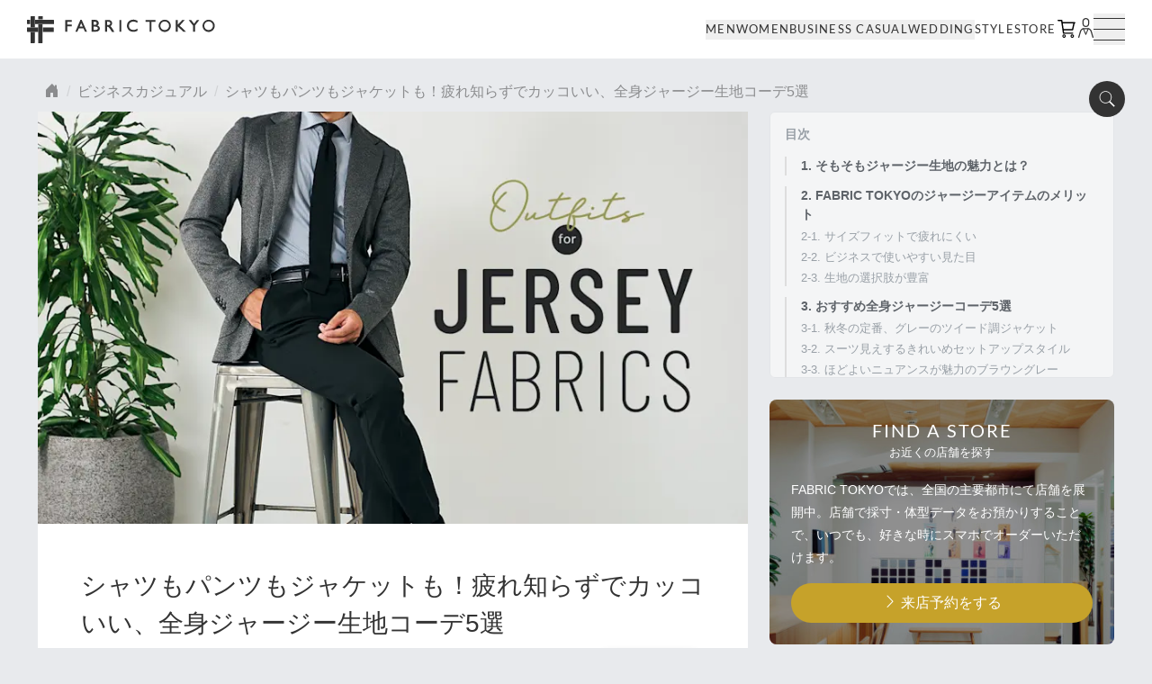

--- FILE ---
content_type: text/html; charset=utf-8
request_url: https://fabric-tokyo.com/answer/business_casual/all-jersey-outfit?vialink=answer_header
body_size: 84827
content:
<!DOCTYPE html><html lang="ja"><head><title>シャツもパンツもジャケットも！疲れ知らずでカッコいい、全身ジャージー生地コーデ5選 | ANSWER</title><meta charSet="utf-8"/><meta name="viewport" content="width=device-width"/><meta name="description" content="ストレスフリーで仕事をしたい方へ。FABRIC TOKYOが提案する、強ストレッチで疲れ知らずな全身ジャージー生地のコーディネートをご紹介します。"/><link rel="icon" href="/answer/images/favicon-dark.ico" data-dark="/answer/images/favicon-light.ico" type="image/png"/><link rel="apple-touch-icon" sizes="120x120" href="/answer/images/apple-touch-icon-120x120.png"/><link rel="apple-touch-icon" sizes="152x152" href="/answer/images/apple-touch-icon-152x152.png"/><link rel="apple-touch-icon" sizes="167x167" href="/answer/images/apple-touch-icon-167x167.png"/><link rel="apple-touch-icon" sizes="180x180" href="/answer/images/apple-touch-icon-180x180.png"/><meta property="og:type" content="website"/><meta property="og:title" content="シャツもパンツもジャケットも！疲れ知らずでカッコいい、全身ジャージー生地コーデ5選 | ANSWER"/><meta property="og:description" content="ストレスフリーで仕事をしたい方へ。FABRIC TOKYOが提案する、強ストレッチで疲れ知らずな全身ジャージー生地のコーディネートをご紹介します。"/><meta property="og:url" content="https://fabric-tokyo.com/answer/business_casual/all-jersey-outfit?vialink=answer_header"/><meta property="og:image" content="https://images.ctfassets.net/ha1xayt5pz78/5AhRICpGY9iiC5qvcjN6H1/ddac24fe7924731b13a8e6f1e40f21f3/eyecatch-PC_W1240-H720.jpg"/><meta property="og:site_name" content="FABRIC TOKYO（ファブリックトウキョウ）"/><meta property="og:locale" content="ja_JP"/><meta property="fb:app_id" content="765090456914696"/><meta name="twitter:card" content="summary_large_image"/><meta name="twitter:site" content="@fabric_tokyo"/><meta name="twitter:creator" content="@fabric_tokyo"/><meta name="twitter:domain" content="fabric-tokyo.com"/><meta property="twitter:image" content="https://images.ctfassets.net/ha1xayt5pz78/5AhRICpGY9iiC5qvcjN6H1/ddac24fe7924731b13a8e6f1e40f21f3/eyecatch-PC_W1240-H720.jpg"/><link rel="canonical" href="https://fabric-tokyo.com/answer/business_casual/all-jersey-outfit"/><script type="application/ld+json">{"@context":"http://schema.org","@type":"NewsArticle","mainEntityOfPage":{"@type":"WebPage","@id":"https://fabric-tokyo.com/answer/business_casual/all-jersey-outfit"},"headline":"シャツもパンツもジャケットも！疲れ知らずでカッコいい、全身ジャージー生地コーデ5選","image":"https://images.ctfassets.net/ha1xayt5pz78/5AhRICpGY9iiC5qvcjN6H1/ddac24fe7924731b13a8e6f1e40f21f3/eyecatch-PC_W1240-H720.jpg","datePublished":"2023-07-28T11:00:00.000+09:00","dateModified":"2024-09-13T11:00:00.000+09:00","author":{"@type":"Person","name":"株式会社 FABRIC TOKYO"},"publisher":{"@type":"Organization","name":"株式会社 FABRIC TOKYO","logo":{"@type":"ImageObject","url":"https://answer-cloudrun-production-yogq25gjdq-an.a.run.app/answer/images/logo.svg","height":"90","width":"300"}}}</script><meta name="thumbnail" content="https://images.ctfassets.net/ha1xayt5pz78/5AhRICpGY9iiC5qvcjN6H1/ddac24fe7924731b13a8e6f1e40f21f3/eyecatch-PC_W1240-H720.jpg"/><meta name="next-head-count" content="25"/><link rel="stylesheet" href="/answer/css/flickity.min.css"/><script src="/answer/js/scroll.js" defer=""></script><script src="//www.instagram.com/embed.js" defer=""></script><script src="/answer/js/flickity.pkgd.min.js" defer=""></script><link data-next-font="size-adjust" rel="preconnect" href="/" crossorigin="anonymous"/><link rel="preload" href="/answer/_next/static/css/6c1ebd83a07717b4.css" as="style"/><link rel="stylesheet" href="/answer/_next/static/css/6c1ebd83a07717b4.css" data-n-g=""/><noscript data-n-css=""></noscript><script defer="" nomodule="" src="/answer/_next/static/chunks/polyfills-c67a75d1b6f99dc8.js"></script><script src="/answer/_next/static/chunks/webpack-e9f45ae99ebed1f8.js" defer=""></script><script src="/answer/_next/static/chunks/framework-4b81e61eb18b6432.js" defer=""></script><script src="/answer/_next/static/chunks/main-fb9c00e1b2841bd0.js" defer=""></script><script src="/answer/_next/static/chunks/pages/_app-1b9569f304f1ec2c.js" defer=""></script><script src="/answer/_next/static/chunks/pages/%5Bcategory%5D/%5Bslug%5D-88c8bfa2abd7c037.js" defer=""></script><script src="/answer/_next/static/L7BVzbSf5PDebGEu3OxLe/_buildManifest.js" defer=""></script><script src="/answer/_next/static/L7BVzbSf5PDebGEu3OxLe/_ssgManifest.js" defer=""></script></head><body><div id="__next"><main><header class="ft-component tw-leading-[21px] tw-relative"><nav class="tw-font-sans tw-flex tw-items-center tw-z-50 tw-top-0 tw-w-full tw-p-[15px] md:tw-px-[30px] tw-fixed tw-bg-white"><div><a href="/"><svg xmlns="http://www.w3.org/2000/svg" viewBox="0 0 210.5 30" class="tw-w-[180px] md:tw-w-[210px] tw-h-[30px]" fill="#333"><path d="M42.7 17.2h2.1v-5.9h5v-2h-5V6.2h5v-2h-7.1v13zM59.5 4l-5.6 13.2h2.2l1.6-3.7h5.2l1.7 3.7h2.2L60.9 4h-1.4zm2.6 7.5h-3.4l1.6-3.9 1.8 3.9zm16.2-1.2c1.2-.5 1.6-1.4 1.6-2.8 0-1.7-1.3-3.5-4.1-3.5H72v13.2h4.6c3.2 0 4.6-1.8 4.6-3.6-.2-1.6-1.2-2.8-2.9-3.3zm-3.1-.7h-1.1V6.2h1.5c1.3 0 2 .5 2 1.6.1 1.2-.7 1.8-2.4 1.8zm-1 2h2c1.7 0 2.7.6 2.7 1.8 0 .6-.4 1.9-2.5 1.9h-2.1l-.1-3.7zm21.3 2.8c-1-1.5-1.6-2.7-2.7-3.4 1.2-.6 2-1.7 2-3.2 0-2.3-1.7-3.7-4.4-3.7H87v13.2h2.1v-5.5h.5c.8 0 1.5.2 3.2 2.8l1.8 2.8h2.7l-.4-.5c-.6-1.2-.9-1.7-1.4-2.5zm-6.2-8.3h1.1c1.6 0 2.3.5 2.3 1.8 0 .5-.2 1.1-.4 1.3-.4.4-1.1.5-1.9.5h-1.1V6.1zm13.6-2h2.1v13.2h-2.1V4.1zm15.6 11.2c-3 0-5-1.9-5-4.7 0-2.8 2-4.7 4.9-4.7 1.4 0 2.8.4 4.3 1.3l.3.2V5l-.1-.1c-1.8-.7-3.1-1.1-4.4-1.1-4.1 0-7.2 2.9-7.2 6.9 0 2.5 1.9 6.6 7 6.6 2.2 0 3.6-.5 4.7-1.2l.1-.1v-2.4l-.3.2c-1.4 1.1-2.9 1.5-4.3 1.5zm13.6-9.1h4.4v11h2.1v-11h4.4v-2h-11v2zm43.7-2.1H173l-5.2 5.5V4.1h-2.1v13.2h2.1v-6l6.3 6h3.1l-7.1-6.8c0-.1 5.7-6.4 5.7-6.4zm10.3 4.3l-3.4-4.3H180l4.9 6.3v6.8h2.2v-6.8l4.9-6.3h-2.7l-3.2 4.3zm-32.7-4.5c-3.7 0-6.8 3.1-6.8 6.8s3.1 6.8 6.8 6.8 6.8-3.1 6.8-6.8-3-6.8-6.8-6.8zm0 11.5c-2.7 0-4.8-2.1-4.8-4.8s2.1-4.8 4.8-4.8 4.8 2.1 4.8 4.8-2.2 4.8-4.8 4.8zm48.9-11.5c-3.7 0-6.8 3.1-6.8 6.8s3.1 6.8 6.8 6.8c3.7 0 6.8-3.1 6.8-6.8s-3.1-6.8-6.8-6.8zm0 11.5c-2.7 0-4.8-2.1-4.8-4.8s2.1-4.8 4.8-4.8c2.7 0 4.8 2.1 4.8 4.8-.1 2.7-2.2 4.8-4.8 4.8zM8.8-.1v12.3H3.9V.6c0-.3.3-.6.5-.6.1-.1 4.4-.1 4.4-.1zM0 4v4.3c0 .3.3.5.5.5h3V3.9C3.6 4 0 4 0 4zm0 8.6v4.3c0 .3.3.5.5.5h11.7v-4.9c.1.1-12.2.1-12.2.1zm3.9 5.2V30h4.3c.3 0 .5-.3.5-.5V17.8H3.9zm8.6-8.7V30h4.3c.3 0 .5-.3.5-.5V9.1h-4.8zm16.9 3.5H17.7v4.9h12.2v-4.3c.1-.4-.2-.6-.5-.6zm0-8.6H9.1v4.8H30V4.5c0-.4-.3-.5-.6-.5zM13.1-.1c-.3 0-.5.3-.5.5v3h4.9V-.2h-4.4z"></path></svg></a></div><div class="tw-ml-auto tw-space-x-[25px] md:tw-space-x-[40px] tw-flex tw-items-center"><div class="tw-space-x-[35px] xl:tw-space-x-[50px] tw-hidden lg:tw-flex"><button class="tw-font-lato tw-font-medium tw-tracking-widest tw-text-[12.5px]">MEN</button><button class="tw-font-lato tw-font-medium tw-tracking-widest tw-text-[12.5px]">WOMEN</button><button class="tw-font-lato tw-font-medium tw-tracking-widest tw-text-[12.5px]">BUSINESS CASUAL</button><button class="tw-font-lato tw-font-medium tw-tracking-widest tw-text-[12.5px]">WEDDING</button><a href="/coordinate/collections?style=setup-style" class="tw-font-lato tw-font-medium tw-tracking-widest tw-text-[12.5px]">STYLE</a><a href="/stores" class="tw-font-lato tw-font-medium tw-tracking-widest tw-text-[12.5px]">STORE</a></div><div class="tw-space-x-[25px] tw-flex"><a href="/carts" class="tw-relative tw-w-[20px] tw-h-[20px] md:tw-w-[25px] md:tw-h-[25px]"><svg xmlns="http://www.w3.org/2000/svg" viewBox="0 0 25 25"><path d="M21.3,4.6H7.7l-0.3-2C7.4,2.3,7.1,2,6.7,2H2.7C2.3,2,2,2.3,2,2.7c0,0.4,0.3,0.7,0.7,0.7H6L8,17c0.1,0.4,0.4,0.6,0.7,0.6h10c0.4,0,0.7-0.3,0.7-0.7c0-0.4-0.3-0.7-0.7-0.7H9.4l-0.4-2.5h9.8c0.4,0,0.7-0.2,0.7-0.6l1.5-7h0.2c0.4,0,0.7-0.3,0.7-0.7C22,5,21.7,4.6,21.3,4.6L21.3,4.6z M18.2,12.2H8.8L7.9,6.1h11.6L18.2,12.2z M9.3,18.2c-1.1,0-1.9,0.9-1.9,1.9S8.3,22,9.3,22c1.1,0,1.9-0.9,1.9-1.9c0,0,0,0,0,0C11.2,19,10.4,18.2,9.3,18.2z M9.3,20.9c-0.4,0-0.8-0.4-0.8-0.8s0.4-0.8,0.8-0.8c0.4,0,0.8,0.4,0.8,0.8C10.1,20.5,9.8,20.9,9.3,20.9L9.3,20.9z M18.4,18.2c-1.1,0-1.9,0.9-1.9,1.9s0.9,1.9,1.9,1.9c1.1,0,1.9-0.9,1.9-1.9c0,0,0,0,0,0C20.3,19,19.5,18.2,18.4,18.2z M18.4,20.9c-0.4,0-0.8-0.4-0.8-0.8s0.4-0.8,0.8-0.8c0.4,0,0.8,0.4,0.8,0.8C19.2,20.5,18.9,20.9,18.4,20.9L18.4,20.9z"></path></svg></a><a href="/member" class="tw-relative tw-w-[15px] md:tw-w-[17px]"><svg xmlns="http://www.w3.org/2000/svg" viewBox="0 0 12.759 16.346"><g fill="#333"><path d="M6.38 7.448a2.922 2.922 0 0 1-2.809-2.811l-.094-1.385A3.164 3.164 0 0 1 4.301.88 2.7 2.7 0 0 1 6.285 0h.188a2.7 2.7 0 0 1 1.985.881 3.161 3.161 0 0 1 .824 2.372l-.094 1.385a2.921 2.921 0 0 1-2.808 2.81ZM6.286.978a1.731 1.731 0 0 0-1.27.57 2.184 2.184 0 0 0-.563 1.639l.094 1.384a1.834 1.834 0 1 0 3.665 0l.094-1.384a2.183 2.183 0 0 0-.563-1.638 1.731 1.731 0 0 0-1.27-.57Z"></path><path d="M12.27 16.346a.49.49 0 0 1-.469-.351l-1.364-4.617A2.987 2.987 0 0 0 7.589 9.25h-2.42a2.987 2.987 0 0 0-2.848 2.128L.958 15.995a.48902275.48902275 0 0 1-.938-.277l1.364-4.616a3.97 3.97 0 0 1 3.786-2.83h2.42a3.971 3.971 0 0 1 3.786 2.83l1.364 4.616a.489.489 0 0 1-.331.607.505.505 0 0 1-.139.021Z"></path><path d="M6.35 13.944a.385.385 0 0 1-.354-.233l-2-4.633a.385.385 0 0 1 .708-.3l1.645 3.813 1.645-3.813a.385.385 0 0 1 .707.3l-2 4.633a.385.385 0 0 1-.351.233Z"></path></g></svg></a></div><div><button class="tw-flex tw-flex-col tw-justify-around tw-w-[35px] tw-h-[35px] tw-cursor-pointer"><span class="tw-w-full tw-border-b tw-border-[#333] tw-transition-all"></span><span class="tw-w-full tw-border-b tw-border-[#333] tw-transition-all"></span><span class="tw-w-full tw-border-b tw-border-[#333] tw-transition-all"></span></button></div><div class="tw-absolute tw-right-[10px] md:tw-right-[30px] tw-bottom-[-65px] "><button class="tw-bg-[#333] tw-text-white tw-h-[40px] tw-w-[40px] tw-rounded-full tw-flex tw-items-center tw-justify-center "><svg xmlns="http://www.w3.org/2000/svg" x="0px" y="0px" width="20" height="20" viewBox="0 0 50 50" fill="#ffffff"><path d="M 21 3 C 11.621094 3 4 10.621094 4 20 C 4 29.378906 11.621094 37 21 37 C 24.710938 37 28.140625 35.804688 30.9375 33.78125 L 44.09375 46.90625 L 46.90625 44.09375 L 33.90625 31.0625 C 36.460938 28.085938 38 24.222656 38 20 C 38 10.621094 30.378906 3 21 3 Z M 21 5 C 29.296875 5 36 11.703125 36 20 C 36 28.296875 29.296875 35 21 35 C 12.703125 35 6 28.296875 6 20 C 6 11.703125 12.703125 5 21 5 Z"></path></svg></button></div></div></nav><div class="tw-bg-opacity-90 md:tw-bg-opacity-100 tw-bg-white-grass tw-w-full tw-h-full tw-fixed tw-top-0 tw-left-0 tw-transform-gpu tw-transition-all tw-z-30 tw-opacity-0 tw-hidden"></div><div class="tw-bg-white tw-bg-opacity-90 md:tw-bg-white tw-h-full tw-overflow-hidden tw-z-30 tw-fixed tw-top-0 tw-right-0 tw-transform-gpu tw-will-change-[translate] tw-transition-all tw-min-w-[375px] tw-w-full md:tw-w-auto tw-translate-x-full"><div class="tw-relative tw-transform-gpu tw-transition-all"><div class="tw-bg-white tw-transform-gpu tw-transition-all tw-duration-300 tw-will-change-[translate] tw-w-full tw-absolute tw-top-0 tw-translate-x-0"><div class="tw-h-screen tw-overflow-y-scroll"><div class="tw-py-[100px]"><div class="tw-flex tw-mb-[15px] tw-px-[25px]"><div class="tw-w-full tw-flex tw-justify-center tw-items-center tw-flex-col tw-pb-[20px]"><a href="/members/login" class="tw-drop-shadow-md tw-rounded-full tw-text-[14px] tw-py-[10px] tw-px-[20px] tw-flex tw-items-center tw-bg-white"><svg xmlns="http://www.w3.org/2000/svg" width="13" height="15" viewBox="0 0 13 15" class="tw-w-[12px] tw-mr-[10px]"><g transform="translate(-1160.25 -2858.656)"><path d="M1168.84,2873.656h-7.9a.722.722,0,0,1-.693-.748v-13.5a.722.722,0,0,1,.693-.748h7.9a.75.75,0,0,1,0,1.5h-7.2v12.009h7.2a.75.75,0,0,1,0,1.5Z" transform="translate(0)" fill="#333"></path><path d="M1186.381,2876.35a.748.748,0,0,1-.529-1.276l2.226-2.226-2.226-2.226a.748.748,0,0,1,1.057-1.057l2.755,2.755a.748.748,0,0,1,0,1.058l-2.755,2.755A.744.744,0,0,1,1186.381,2876.35Z" transform="translate(-16.634 -6.691)" fill="#333"></path><path d="M1179.423,2878.208h-6.846a.748.748,0,1,1,0-1.5h6.846a.748.748,0,1,1,0,1.5Z" transform="translate(-7.992 -11.304)" fill="#333"></path></g></svg>ログイン<svg xmlns="http://www.w3.org/2000/svg" width="12" height="9" viewBox="0 0 12 9" class="tw-w-[12px] tw-ml-[10px]"><g transform="translate(-412.507 -2625.91)"><path d="M436.491,2634.911a.589.589,0,0,1-.411-.164.544.544,0,0,1,0-.791l3.683-3.545-3.683-3.545a.544.544,0,0,1,0-.791.6.6,0,0,1,.822,0l4.094,3.941a.545.545,0,0,1,0,.791l-4.094,3.94A.589.589,0,0,1,436.491,2634.911Z" transform="translate(-16.659 0)" fill="#333"></path><path d="M422.919,2641.162h-9.833a.581.581,0,0,1,0-1.162h9.833a.581.581,0,0,1,0,1.162Z" transform="translate(0 -10.171)" fill="#333"></path></g></svg></a><a href="/beginners-guide" target="_blank" class="tw-flex tw-items-center tw-mt-[16px] tw-p-[10px] tw-text-[12px]"><svg xmlns="http://www.w3.org/2000/svg" viewBox="0 0 30 30" class="tw-w-[18px] tw-mr-[6px]"><path fill="#333" d="M23.6.2c-1-.4-2-.2-2.8.6L14.6 7 8.4.8C7.7 0 6.6-.2 5.6.2 4.6.6 4 1.5 4 2.6v16.9c0 .2.1.5.3.7l5.8 5.8c.2.2.4.3.7.3.2 0 .5-.1.7-.3.4-.4.4-.9 0-1.3L5.9 19V2.6c0-.4.3-.6.4-.7.1 0 .5-.2.8.2l6.6 6.6v20.4c0 .4.2.7.6.8.1 0 .2.1.4.1s.5-.1.7-.3l9.7-9.7c.2-.2.3-.4.3-.7V2.6c-.2-1.1-.8-2-1.8-2.4z"></path></svg>はじめての方へ</a></div></div><div class="tw-px-[25px]"><div class="tw-flex tw-flex-col tw-mt-[15px] tw-mb-[50px] tw-divide-y tw-border-b"><div class="tw-font-lato tw-text-[20px] tw-tracking-wider tw-px-[15px] tw-pb-[15px]">商品を選ぶ</div><div class="tw-flex tw-flex-col tw-divide-y"><button class="tw-px-[15px] tw-py-[15px] tw-text-[14px] tw-tracking-wider tw-cursor-pointer"><div class="tw-flex tw-justify-between"><div>メンズ</div><svg xmlns="http://www.w3.org/2000/svg" viewBox="0 0 4.95 8.485" class="tw-w-[6px]"><rect width="1" height="6" fill="#333" data-name="長方形 1304" rx=".5" transform="rotate(45 -2.14682958 6.88975407)"></rect><rect width="1" height="6" fill="#333" data-name="長方形 1305" rx=".5" transform="rotate(-45 .8534245 .3535)"></rect></svg></div></button></div><div class="tw-flex tw-flex-col tw-divide-y"><button class="tw-px-[15px] tw-py-[15px] tw-text-[14px] tw-tracking-wider tw-cursor-pointer"><div class="tw-flex tw-justify-between"><div>ウィメンズ</div><svg xmlns="http://www.w3.org/2000/svg" viewBox="0 0 4.95 8.485" class="tw-w-[6px]"><rect width="1" height="6" fill="#333" data-name="長方形 1304" rx=".5" transform="rotate(45 -2.14682958 6.88975407)"></rect><rect width="1" height="6" fill="#333" data-name="長方形 1305" rx=".5" transform="rotate(-45 .8534245 .3535)"></rect></svg></div></button></div><div class="tw-flex tw-flex-col tw-divide-y"><button class="tw-px-[15px] tw-py-[15px] tw-text-[14px] tw-tracking-wider tw-cursor-pointer"><div class="tw-flex tw-justify-between"><div>ビジネスカジュアル</div><svg xmlns="http://www.w3.org/2000/svg" viewBox="0 0 4.95 8.485" class="tw-w-[6px]"><rect width="1" height="6" fill="#333" data-name="長方形 1304" rx=".5" transform="rotate(45 -2.14682958 6.88975407)"></rect><rect width="1" height="6" fill="#333" data-name="長方形 1305" rx=".5" transform="rotate(-45 .8534245 .3535)"></rect></svg></div></button></div><div class="tw-flex tw-flex-col tw-divide-y"><button class="tw-px-[15px] tw-py-[15px] tw-text-[14px] tw-tracking-wider tw-cursor-pointer"><div class="tw-flex tw-justify-between"><div>結婚式 / パーティ</div><svg xmlns="http://www.w3.org/2000/svg" viewBox="0 0 4.95 8.485" class="tw-w-[6px]"><rect width="1" height="6" fill="#333" data-name="長方形 1304" rx=".5" transform="rotate(45 -2.14682958 6.88975407)"></rect><rect width="1" height="6" fill="#333" data-name="長方形 1305" rx=".5" transform="rotate(-45 .8534245 .3535)"></rect></svg></div></button></div><div class="tw-flex tw-flex-col tw-divide-y"><a href="/coordinate/collections?style=setup-style" class="tw-px-[15px] tw-py-[15px] tw-text-[14px] tw-tracking-wider tw-cursor-pointer"><div class="tw-flex tw-justify-between"><div>コーディネートから選ぶ</div></div></a></div><div class="tw-flex tw-flex-col tw-divide-y"><a href="/ranking" class="tw-px-[15px] tw-py-[15px] tw-text-[14px] tw-tracking-wider tw-cursor-pointer"><div class="tw-flex tw-justify-between"><div>人気商品ランキング</div></div></a></div><div class="tw-flex tw-flex-col tw-divide-y"><a href="/gift" class="tw-px-[15px] tw-py-[15px] tw-text-[14px] tw-tracking-wider tw-cursor-pointer"><div class="tw-flex tw-justify-between"><div>ギフトカード / eギフト</div></div></a></div><div class="tw-flex tw-flex-col tw-divide-y"><a href="/pages/fabricbook/fabricbook-introduction" class="tw-px-[15px] tw-py-[15px] tw-text-[14px] tw-tracking-wider tw-cursor-pointer"><div class="tw-flex tw-justify-between"><div>生地サンプルカード</div></div></a></div></div></div><div class="tw-px-[25px]"><div class="tw-flex tw-flex-col tw-mt-[15px] tw-mb-[50px] tw-divide-y tw-border-b"><div class="tw-font-lato tw-text-[20px] tw-tracking-wider tw-px-[15px] tw-pb-[15px]">店舗を探す</div><div class="tw-flex tw-flex-col tw-divide-y"><a href="/stores" class="tw-px-[15px] tw-py-[15px] tw-text-[14px] tw-tracking-wider tw-cursor-pointer"><div class="tw-flex tw-justify-between"><div>店舗一覧</div></div></a></div><div class="tw-flex tw-flex-col tw-divide-y"><a href="https://fabric-tokyo.resv.jp/reserve/calendar.php" class="tw-px-[15px] tw-py-[15px] tw-text-[14px] tw-tracking-wider tw-cursor-pointer"><div class="tw-flex tw-justify-between"><div>来店予約</div></div></a></div></div></div><div class="tw-px-[25px]"><div class="tw-flex tw-flex-col tw-mt-[15px] tw-mb-[50px] tw-divide-y tw-border-b"><div class="tw-font-lato tw-text-[20px] tw-tracking-wider tw-px-[15px] tw-pb-[15px]">特集を見る</div><div class="tw-flex tw-flex-col tw-divide-y"><a href="/campaigns" class="tw-px-[15px] tw-py-[15px] tw-text-[14px] tw-tracking-wider tw-cursor-pointer"><div class="tw-flex tw-justify-between"><div>特集記事一覧</div></div></a></div><div class="tw-flex tw-flex-col tw-divide-y"><button class="tw-px-[15px] tw-py-[15px] tw-text-[14px] tw-tracking-wider tw-cursor-pointer"><div class="tw-flex tw-justify-between"><div>ANSWER</div><svg xmlns="http://www.w3.org/2000/svg" viewBox="0 0 4.95 8.485" class="tw-w-[6px]"><rect width="1" height="6" fill="#333" data-name="長方形 1304" rx=".5" transform="rotate(45 -2.14682958 6.88975407)"></rect><rect width="1" height="6" fill="#333" data-name="長方形 1305" rx=".5" transform="rotate(-45 .8534245 .3535)"></rect></svg></div></button></div></div></div><div class="tw-px-[25px]"><div class="tw-flex tw-flex-col tw-mt-[15px] tw-mb-[50px] tw-divide-y tw-border-b"><div class="tw-font-lato tw-text-[20px] tw-tracking-wider tw-px-[15px] tw-pb-[15px]">ABOUT</div><div class="tw-flex tw-flex-col tw-divide-y"><a href="/pages/concept" class="tw-px-[15px] tw-py-[15px] tw-text-[14px] tw-tracking-wider tw-cursor-pointer"><div class="tw-flex tw-justify-between"><div>ブランドコンセプト</div></div></a></div><div class="tw-flex tw-flex-col tw-divide-y"><a href="/beginners-guide" class="tw-px-[15px] tw-py-[15px] tw-text-[14px] tw-tracking-wider tw-cursor-pointer"><div class="tw-flex tw-justify-between"><div>サービス紹介</div></div></a></div><div class="tw-flex tw-flex-col tw-divide-y"><a href="/story" class="tw-px-[15px] tw-py-[15px] tw-text-[14px] tw-tracking-wider tw-cursor-pointer"><div class="tw-flex tw-justify-between"><div>服と、私たちの物語</div></div></a></div></div></div><div class="tw-px-[25px]"><div class="tw-flex tw-flex-col tw-mt-[15px] tw-mb-[50px] tw-divide-y tw-border-b"><div class="tw-font-lato tw-text-[20px] tw-tracking-wider tw-px-[15px] tw-pb-[15px]">SUPPORT</div><div class="tw-flex tw-flex-col tw-divide-y"><a href="/pages/support" class="tw-px-[15px] tw-py-[15px] tw-text-[14px] tw-tracking-wider tw-cursor-pointer"><div class="tw-flex tw-justify-between"><div>お直しについて</div></div></a></div><div class="tw-flex tw-flex-col tw-divide-y"><a href="https://fabric-tokyo.zendesk.com/hc/ja" class="tw-px-[15px] tw-py-[15px] tw-text-[14px] tw-tracking-wider tw-cursor-pointer"><div class="tw-flex tw-justify-between"><div>お問い合わせ</div></div></a></div><div class="tw-flex tw-flex-col tw-divide-y"><a href="/news" class="tw-px-[15px] tw-py-[15px] tw-text-[14px] tw-tracking-wider tw-cursor-pointer"><div class="tw-flex tw-justify-between"><div>お知らせ</div></div></a></div></div></div></div></div></div><div class="tw-bg-white tw-transform-gpu tw-transition-all tw-duration-300 tw-will-change-[translate] tw-w-full tw-absolute tw-top-0 tw-translate-x-full"><div class="tw-h-screen tw-overflow-y-scroll"><div class="tw-px-[25px] tw-py-[100px] tw-leading-[21px]"><div class="tw-mb-[30px]"><button class="tw-flex tw-items-center"><svg xmlns="http://www.w3.org/2000/svg" viewBox="0 0 12 9" class="tw-w-[12px] tw-mr-[10px] tw-rotate-180"><g transform="translate(-412.507 -2625.91)"><path d="M436.491,2634.911a.589.589,0,0,1-.411-.164.544.544,0,0,1,0-.791l3.683-3.545-3.683-3.545a.544.544,0,0,1,0-.791.6.6,0,0,1,.822,0l4.094,3.941a.545.545,0,0,1,0,.791l-4.094,3.94A.589.589,0,0,1,436.491,2634.911Z" transform="translate(-16.659 0)" fill="#333"></path><path d="M422.919,2641.162h-9.833a.581.581,0,0,1,0-1.162h9.833a.581.581,0,0,1,0,1.162Z" transform="translate(0 -10.171)" fill="#333"></path></g></svg><span class="tw-text-[14px]">戻る</span></button></div><div class="tw-divide-y tw-border-b"><div class="tw-font-lato tw-text-[20px] tw-tracking-wider tw-px-[15px] tw-pb-[15px]">商品カテゴリーから選ぶ</div><div class="tw-flex tw-flex-col tw-divide-y tw-space-y-[7.5px]"><div><button class="tw-w-full tw-text-[15px] tw-py-[15px] tw-flex tw-justify-between tw-items-center tw-cursor-pointer"><div class="tw-flex tw-items-center"><img src="/answer/_next/static/media/suit.d674b357.png" alt="オーダースーツ" class="tw-aspect-square tw-w-[60px] tw-mr-[10px]" loading="lazy" decoding="async"/>オーダースーツ</div><svg xmlns="http://www.w3.org/2000/svg" width="12" height="12" viewBox="0 0 12 12" class="tw-transform-gpu tw-transition-all tw-rotate-0"><rect width="1" height="12" rx="0.5" transform="translate(12 5.5) rotate(90)" fill="#333"></rect><rect width="1" height="12" rx="0.5" transform="translate(5.5)" fill="#333"></rect></svg></button><div class="tw-flex tw-flex-col tw-divide-y tw-overflow-y-hidden tw-transform-gpu tw-transition-all tw-h-0" style="height:0px"><div class="tw-flex tw-flex-col tw-justify-center tw-divide-y"><a href="/products/list/co-ord-set?nav=light_suit" class="tw-px-[15px] tw-py-[20px] tw-text-[14px] tw-tracking-wider tw-cursor-pointer"><div class="tw-flex tw-justify-between"><div>軽量スーツ（オーダーセットアップ）</div></div></a></div><div class="tw-flex tw-flex-col tw-justify-center tw-divide-y"><a href="/products/list/two_piece_suit?nav=two_piece_suit" class="tw-px-[15px] tw-py-[20px] tw-text-[14px] tw-tracking-wider tw-cursor-pointer"><div class="tw-flex tw-justify-between"><div>2ピーススーツ</div></div></a></div><div class="tw-flex tw-flex-col tw-justify-center tw-divide-y"><a href="/products/list/three_piece_suit?nav=three_piece_suit" class="tw-px-[15px] tw-py-[20px] tw-text-[14px] tw-tracking-wider tw-cursor-pointer"><div class="tw-flex tw-justify-between"><div>3ピーススーツ（オーダースーツ + ベスト）</div></div></a></div></div></div></div><div class="tw-flex tw-flex-col tw-divide-y tw-space-y-[7.5px]"><div><button class="tw-w-full tw-text-[15px] tw-py-[15px] tw-flex tw-justify-between tw-items-center tw-cursor-pointer"><div class="tw-flex tw-items-center"><img src="/answer/_next/static/media/shirt.c32ff72e.png" alt="オーダーシャツ" class="tw-aspect-square tw-w-[60px] tw-mr-[10px]" loading="lazy" decoding="async"/>オーダーシャツ</div><svg xmlns="http://www.w3.org/2000/svg" width="12" height="12" viewBox="0 0 12 12" class="tw-transform-gpu tw-transition-all tw-rotate-0"><rect width="1" height="12" rx="0.5" transform="translate(12 5.5) rotate(90)" fill="#333"></rect><rect width="1" height="12" rx="0.5" transform="translate(5.5)" fill="#333"></rect></svg></button><div class="tw-flex tw-flex-col tw-divide-y tw-overflow-y-hidden tw-transform-gpu tw-transition-all tw-h-0" style="height:0px"><div class="tw-flex tw-flex-col tw-justify-center tw-divide-y"><a href="/products/list/formal_shirts" class="tw-px-[15px] tw-py-[20px] tw-text-[14px] tw-tracking-wider tw-cursor-pointer"><div class="tw-flex tw-justify-between"><div>長袖フォーマルシャツ</div></div></a></div><div class="tw-flex tw-flex-col tw-justify-center tw-divide-y"><a href="/products/list/formal_short_sleeve_shirts" class="tw-px-[15px] tw-py-[20px] tw-text-[14px] tw-tracking-wider tw-cursor-pointer"><div class="tw-flex tw-justify-between"><div>半袖フォーマルシャツ</div></div></a></div><div class="tw-flex tw-flex-col tw-justify-center tw-divide-y"><a href="/products/list/tuck-out-shirt" class="tw-px-[15px] tw-py-[20px] tw-text-[14px] tw-tracking-wider tw-cursor-pointer"><div class="tw-flex tw-justify-between"><div>長袖カジュアルシャツ</div></div></a></div><div class="tw-flex tw-flex-col tw-justify-center tw-divide-y"><a href="/products/list/short-sleeve-tuck-out-shirt" class="tw-px-[15px] tw-py-[20px] tw-text-[14px] tw-tracking-wider tw-cursor-pointer"><div class="tw-flex tw-justify-between"><div>半袖カジュアルシャツ</div></div></a></div></div></div></div><div class="tw-flex tw-flex-col tw-divide-y tw-space-y-[7.5px]"><div><button class="tw-w-full tw-text-[15px] tw-py-[15px] tw-flex tw-justify-between tw-items-center tw-cursor-pointer"><div class="tw-flex tw-items-center"><img src="/answer/_next/static/media/setup.eadcb94f.png" alt="オーダーセットアップ" class="tw-aspect-square tw-w-[60px] tw-mr-[10px]" loading="lazy" decoding="async"/>オーダーセットアップ</div><svg xmlns="http://www.w3.org/2000/svg" width="12" height="12" viewBox="0 0 12 12" class="tw-transform-gpu tw-transition-all tw-rotate-0"><rect width="1" height="12" rx="0.5" transform="translate(12 5.5) rotate(90)" fill="#333"></rect><rect width="1" height="12" rx="0.5" transform="translate(5.5)" fill="#333"></rect></svg></button><div class="tw-flex tw-flex-col tw-divide-y tw-overflow-y-hidden tw-transform-gpu tw-transition-all tw-h-0" style="height:0px"><div class="tw-flex tw-flex-col tw-justify-center tw-divide-y"><a href="/co-ord-set" class="tw-px-[15px] tw-py-[20px] tw-tracking-wider"><div class="tw-flex tw-items-center tw-justify-between"><span class="tw-text-[12px] tw-font-normal">オーダーセットアップについて</span><div class="tw-flex tw-items-center"><div class="tw-bg-[#afafaf] tw-w-[20px] tw-h-[20px] tw-rounded-full tw-flex tw-items-center tw-justify-center tw-shrink-0"><svg version="1.1" xmlns="http://www.w3.org/2000/svg" x="0px" y="0px" width="12px" height="12px" viewBox="0 0 512 512" fill="#ffffff"><polygon points="160,115.4 180.7,96 352,256 180.7,416 160,396.7 310.5,256 "></polygon></svg></div></div></div></a></div><div class="tw-flex tw-flex-col tw-justify-center tw-divide-y"><a href="/products/list/co-ord-set" class="tw-px-[15px] tw-py-[20px] tw-text-[14px] tw-tracking-wider tw-cursor-pointer"><div class="tw-flex tw-justify-between"><div>軽量スーツ（オーダーセットアップ）</div></div></a></div></div></div></div><div class="tw-flex tw-flex-col tw-divide-y tw-space-y-[7.5px]"><div><button class="tw-w-full tw-text-[15px] tw-py-[15px] tw-flex tw-justify-between tw-items-center tw-cursor-pointer"><div class="tw-flex tw-items-center"><img src="/answer/_next/static/media/jacket.f27b1934.png" alt="オーダージャケット" class="tw-aspect-square tw-w-[60px] tw-mr-[10px]" loading="lazy" decoding="async"/>オーダージャケット</div><svg xmlns="http://www.w3.org/2000/svg" width="12" height="12" viewBox="0 0 12 12" class="tw-transform-gpu tw-transition-all tw-rotate-0"><rect width="1" height="12" rx="0.5" transform="translate(12 5.5) rotate(90)" fill="#333"></rect><rect width="1" height="12" rx="0.5" transform="translate(5.5)" fill="#333"></rect></svg></button><div class="tw-flex tw-flex-col tw-divide-y tw-overflow-y-hidden tw-transform-gpu tw-transition-all tw-h-0" style="height:0px"><div class="tw-flex tw-flex-col tw-justify-center tw-divide-y"><a href="/products/list/jacket" class="tw-px-[15px] tw-py-[20px] tw-text-[14px] tw-tracking-wider tw-cursor-pointer"><div class="tw-flex tw-justify-between"><div>スーツジャケット</div></div></a></div><div class="tw-flex tw-flex-col tw-justify-center tw-divide-y"><a href="/products/list/casual_jacket" class="tw-px-[15px] tw-py-[20px] tw-text-[14px] tw-tracking-wider tw-cursor-pointer"><div class="tw-flex tw-justify-between"><div>ビジネスカジュアルジャケット</div></div></a></div></div></div></div><div class="tw-flex tw-flex-col tw-divide-y tw-space-y-[7.5px]"><div><button class="tw-w-full tw-text-[15px] tw-py-[15px] tw-flex tw-justify-between tw-items-center tw-cursor-pointer"><div class="tw-flex tw-items-center"><img src="/answer/_next/static/media/pants.bfe085b7.png" alt="オーダースラックス・チノ" class="tw-aspect-square tw-w-[60px] tw-mr-[10px]" loading="lazy" decoding="async"/>オーダースラックス・チノ</div><svg xmlns="http://www.w3.org/2000/svg" width="12" height="12" viewBox="0 0 12 12" class="tw-transform-gpu tw-transition-all tw-rotate-0"><rect width="1" height="12" rx="0.5" transform="translate(12 5.5) rotate(90)" fill="#333"></rect><rect width="1" height="12" rx="0.5" transform="translate(5.5)" fill="#333"></rect></svg></button><div class="tw-flex tw-flex-col tw-divide-y tw-overflow-y-hidden tw-transform-gpu tw-transition-all tw-h-0" style="height:0px"><div class="tw-flex tw-flex-col tw-justify-center tw-divide-y"><a href="/products/list/slacks" class="tw-px-[15px] tw-py-[20px] tw-text-[14px] tw-tracking-wider tw-cursor-pointer"><div class="tw-flex tw-justify-between"><div>スラックス</div></div></a></div><div class="tw-flex tw-flex-col tw-justify-center tw-divide-y"><a href="/products/list/casual_pants" class="tw-px-[15px] tw-py-[20px] tw-text-[14px] tw-tracking-wider tw-cursor-pointer"><div class="tw-flex tw-justify-between"><div>ビジネスカジュアルパンツ</div></div></a></div><div class="tw-flex tw-flex-col tw-justify-center tw-divide-y"><a href="/products/list/chinos" class="tw-px-[15px] tw-py-[20px] tw-text-[14px] tw-tracking-wider tw-cursor-pointer"><div class="tw-flex tw-justify-between"><div>チノパン</div></div></a></div></div></div></div><div class="tw-flex tw-flex-col tw-divide-y tw-space-y-[7.5px]"><div><button class="tw-w-full tw-text-[15px] tw-py-[15px] tw-flex tw-justify-between tw-items-center tw-cursor-pointer"><div class="tw-flex tw-items-center"><img src="/answer/_next/static/media/polo.ba2f1e42.png" alt="オーダーポロシャツ" class="tw-aspect-square tw-w-[60px] tw-mr-[10px]" loading="lazy" decoding="async"/>オーダーポロシャツ</div><svg xmlns="http://www.w3.org/2000/svg" width="12" height="12" viewBox="0 0 12 12" class="tw-transform-gpu tw-transition-all tw-rotate-0"><rect width="1" height="12" rx="0.5" transform="translate(12 5.5) rotate(90)" fill="#333"></rect><rect width="1" height="12" rx="0.5" transform="translate(5.5)" fill="#333"></rect></svg></button><div class="tw-flex tw-flex-col tw-divide-y tw-overflow-y-hidden tw-transform-gpu tw-transition-all tw-h-0" style="height:0px"><div class="tw-flex tw-flex-col tw-justify-center tw-divide-y"><a href="/lp/order-polo-ec" class="tw-px-[15px] tw-py-[20px] tw-tracking-wider"><div class="tw-flex tw-items-center tw-justify-between"><span class="tw-text-[12px] tw-font-normal">ポロシャツについて詳しく見る</span><div class="tw-flex tw-items-center"><div class="tw-bg-[#afafaf] tw-w-[20px] tw-h-[20px] tw-rounded-full tw-flex tw-items-center tw-justify-center tw-shrink-0"><svg version="1.1" xmlns="http://www.w3.org/2000/svg" x="0px" y="0px" width="12px" height="12px" viewBox="0 0 512 512" fill="#ffffff"><polygon points="160,115.4 180.7,96 352,256 180.7,416 160,396.7 310.5,256 "></polygon></svg></div></div></div></a></div><div class="tw-flex tw-flex-col tw-justify-center tw-divide-y"><a href="/products/list/polo-shirt" class="tw-px-[15px] tw-py-[20px] tw-text-[14px] tw-tracking-wider tw-cursor-pointer"><div class="tw-flex tw-justify-between"><div>半袖ポロシャツ</div></div></a></div><div class="tw-flex tw-flex-col tw-justify-center tw-divide-y"><a href="/products/list/long-sleeve-polo-shirt" class="tw-px-[15px] tw-py-[20px] tw-text-[14px] tw-tracking-wider tw-cursor-pointer"><div class="tw-flex tw-justify-between"><div>長袖ポロシャツ</div></div></a></div></div></div></div><div class="tw-flex tw-flex-col tw-divide-y tw-space-y-[7.5px]"><div><button class="tw-w-full tw-text-[15px] tw-py-[15px] tw-flex tw-justify-between tw-items-center tw-cursor-pointer"><div class="tw-flex tw-items-center"><img src="/answer/_next/static/media/cutsew.ffee5882.png" alt="オーダーカットソー" class="tw-aspect-square tw-w-[60px] tw-mr-[10px]" loading="lazy" decoding="async"/>オーダーカットソー</div><svg xmlns="http://www.w3.org/2000/svg" width="12" height="12" viewBox="0 0 12 12" class="tw-transform-gpu tw-transition-all tw-rotate-0"><rect width="1" height="12" rx="0.5" transform="translate(12 5.5) rotate(90)" fill="#333"></rect><rect width="1" height="12" rx="0.5" transform="translate(5.5)" fill="#333"></rect></svg></button><div class="tw-flex tw-flex-col tw-divide-y tw-overflow-y-hidden tw-transform-gpu tw-transition-all tw-h-0" style="height:0px"><div class="tw-flex tw-flex-col tw-justify-center tw-divide-y"><a href="/cutsew" class="tw-px-[15px] tw-py-[20px] tw-tracking-wider"><div class="tw-flex tw-items-center tw-justify-between"><span class="tw-text-[12px] tw-font-normal">オーダーカットソーについて</span><div class="tw-flex tw-items-center"><div class="tw-bg-[#afafaf] tw-w-[20px] tw-h-[20px] tw-rounded-full tw-flex tw-items-center tw-justify-center tw-shrink-0"><svg version="1.1" xmlns="http://www.w3.org/2000/svg" x="0px" y="0px" width="12px" height="12px" viewBox="0 0 512 512" fill="#ffffff"><polygon points="160,115.4 180.7,96 352,256 180.7,416 160,396.7 310.5,256 "></polygon></svg></div></div></div></a></div><div class="tw-flex tw-flex-col tw-justify-center tw-divide-y"><a href="/products/formal-jersey?slug=formal-jersey-white-plain-long-sleeve-turtle-neck-cut-and-sewn-l2925c211" class="tw-px-[15px] tw-py-[20px] tw-text-[14px] tw-tracking-wider tw-cursor-pointer"><div class="tw-flex tw-justify-between"><div>タートルネックカットソー</div></div></a></div></div></div></div><div class="tw-flex tw-flex-col tw-divide-y tw-space-y-[7.5px]"><div><button class="tw-w-full tw-text-[15px] tw-py-[15px] tw-flex tw-justify-between tw-items-center tw-cursor-pointer"><div class="tw-flex tw-items-center"><img src="/answer/_next/static/media/coat.fb0c89da.png" alt="オーダーコート" class="tw-aspect-square tw-w-[60px] tw-mr-[10px]" loading="lazy" decoding="async"/>オーダーコート</div><svg xmlns="http://www.w3.org/2000/svg" width="12" height="12" viewBox="0 0 12 12" class="tw-transform-gpu tw-transition-all tw-rotate-0"><rect width="1" height="12" rx="0.5" transform="translate(12 5.5) rotate(90)" fill="#333"></rect><rect width="1" height="12" rx="0.5" transform="translate(5.5)" fill="#333"></rect></svg></button><div class="tw-flex tw-flex-col tw-divide-y tw-overflow-y-hidden tw-transform-gpu tw-transition-all tw-h-0" style="height:0px"><div class="tw-flex tw-flex-col tw-justify-center tw-divide-y"><a href="/autumn-winter/coat" class="tw-px-[15px] tw-py-[20px] tw-tracking-wider"><div class="tw-flex tw-items-center tw-justify-between"><span class="tw-text-[12px] tw-font-normal">コートについて詳しく見る</span><div class="tw-flex tw-items-center"><div class="tw-bg-[#afafaf] tw-w-[20px] tw-h-[20px] tw-rounded-full tw-flex tw-items-center tw-justify-center tw-shrink-0"><svg version="1.1" xmlns="http://www.w3.org/2000/svg" x="0px" y="0px" width="12px" height="12px" viewBox="0 0 512 512" fill="#ffffff"><polygon points="160,115.4 180.7,96 352,256 180.7,416 160,396.7 310.5,256 "></polygon></svg></div></div></div></a></div><div class="tw-flex tw-flex-col tw-justify-center tw-divide-y"><a href="/products/list/coat?category=42" class="tw-px-[15px] tw-py-[20px] tw-text-[14px] tw-tracking-wider tw-cursor-pointer"><div class="tw-flex tw-justify-between"><div>ステンカラーコート</div></div></a></div><div class="tw-flex tw-flex-col tw-justify-center tw-divide-y"><a href="/products/list/coat?category=41" class="tw-px-[15px] tw-py-[20px] tw-text-[14px] tw-tracking-wider tw-cursor-pointer"><div class="tw-flex tw-justify-between"><div>チェスターコート</div></div></a></div><div class="tw-flex tw-flex-col tw-justify-center tw-divide-y"><a href="/products/list/coat?category=57" class="tw-px-[15px] tw-py-[20px] tw-text-[14px] tw-tracking-wider tw-cursor-pointer"><div class="tw-flex tw-justify-between"><div>ショートステンカラーコート</div></div></a></div></div></div></div><div class="tw-flex tw-flex-col tw-divide-y tw-space-y-[7.5px]"><div><a class="tw-text-[15px] tw-py-[15px] tw-flex tw-justify-between tw-items-center tw-cursor-pointer" href="/products/list/vest"><div class="tw-flex tw-items-center"><img src="/answer/_next/static/media/vest.e715d222.png" class="tw-w-[60px] tw-mr-[10px] tw-aspect-square" alt="オーダーベスト" loading="lazy"/>オーダーベスト</div></a></div></div><div class="tw-flex tw-flex-col tw-divide-y tw-space-y-[7.5px]"><div><a class="tw-text-[15px] tw-py-[15px] tw-flex tw-justify-between tw-items-center tw-cursor-pointer" href="/product-groups/knit"><div class="tw-flex tw-items-center"><img src="/answer/_next/static/media/knit.68de06af.png" class="tw-w-[60px] tw-mr-[10px] tw-aspect-square" alt="ニット" loading="lazy"/>ニット</div></a></div></div><div class="tw-flex tw-flex-col tw-divide-y tw-space-y-[7.5px]"><div><a class="tw-text-[15px] tw-py-[15px] tw-flex tw-justify-between tw-items-center tw-cursor-pointer" href="/products/list/accessory/tie"><div class="tw-flex tw-items-center"><img src="/answer/_next/static/media/tie.d2e3b865.png" class="tw-w-[60px] tw-mr-[10px] tw-aspect-square" alt="ネクタイ" loading="lazy"/>ネクタイ</div></a></div></div><div class="tw-flex tw-flex-col tw-divide-y tw-space-y-[7.5px]"><div><a class="tw-text-[15px] tw-py-[15px] tw-flex tw-justify-between tw-items-center tw-cursor-pointer" href="/products/list/accessory/belt"><div class="tw-flex tw-items-center"><img src="/answer/_next/static/media/belt.c925045f.png" class="tw-w-[60px] tw-mr-[10px] tw-aspect-square" alt="ベルト" loading="lazy"/>ベルト</div></a></div></div><div class="tw-flex tw-flex-col tw-divide-y tw-space-y-[7.5px]"><div><button class="tw-w-full tw-text-[15px] tw-py-[15px] tw-flex tw-justify-between tw-items-center tw-cursor-pointer"><div class="tw-flex tw-items-center"><img src="/answer/_next/static/media/other_accessory.75ff3c27.png" alt="その他アクセサリー" class="tw-aspect-square tw-w-[60px] tw-mr-[10px]" loading="lazy" decoding="async"/>その他アクセサリー</div><svg xmlns="http://www.w3.org/2000/svg" width="12" height="12" viewBox="0 0 12 12" class="tw-transform-gpu tw-transition-all tw-rotate-0"><rect width="1" height="12" rx="0.5" transform="translate(12 5.5) rotate(90)" fill="#333"></rect><rect width="1" height="12" rx="0.5" transform="translate(5.5)" fill="#333"></rect></svg></button><div class="tw-flex tw-flex-col tw-divide-y tw-overflow-y-hidden tw-transform-gpu tw-transition-all tw-h-0" style="height:0px"><div class="tw-flex tw-flex-col tw-justify-center tw-divide-y"><a href="/products/list/accessory?lineup=104" class="tw-px-[15px] tw-py-[20px] tw-text-[14px] tw-tracking-wider tw-cursor-pointer"><div class="tw-flex tw-justify-between"><div>靴下</div></div></a></div><div class="tw-flex tw-flex-col tw-justify-center tw-divide-y"><a href="/products/list/accessory?lineup=100" class="tw-px-[15px] tw-py-[20px] tw-text-[14px] tw-tracking-wider tw-cursor-pointer"><div class="tw-flex tw-justify-between"><div>マフラー</div></div></a></div><div class="tw-flex tw-flex-col tw-justify-center tw-divide-y"><a href="/products/list/accessory?lineup=78" class="tw-px-[15px] tw-py-[20px] tw-text-[14px] tw-tracking-wider tw-cursor-pointer"><div class="tw-flex tw-justify-between"><div>ハンガー</div></div></a></div></div></div></div></div></div></div></div><div class="tw-bg-white tw-transform-gpu tw-transition-all tw-duration-300 tw-will-change-[translate] tw-w-full tw-absolute tw-top-0 tw-translate-x-full"><div class="tw-h-screen tw-overflow-y-scroll"><div class="tw-px-[25px] tw-py-[100px] tw-leading-[21px]"><div class="tw-mb-[30px]"><button class="tw-flex tw-items-center"><svg xmlns="http://www.w3.org/2000/svg" viewBox="0 0 12 9" class="tw-w-[12px] tw-mr-[10px] tw-rotate-180"><g transform="translate(-412.507 -2625.91)"><path d="M436.491,2634.911a.589.589,0,0,1-.411-.164.544.544,0,0,1,0-.791l3.683-3.545-3.683-3.545a.544.544,0,0,1,0-.791.6.6,0,0,1,.822,0l4.094,3.941a.545.545,0,0,1,0,.791l-4.094,3.94A.589.589,0,0,1,436.491,2634.911Z" transform="translate(-16.659 0)" fill="#333"></path><path d="M422.919,2641.162h-9.833a.581.581,0,0,1,0-1.162h9.833a.581.581,0,0,1,0,1.162Z" transform="translate(0 -10.171)" fill="#333"></path></g></svg><span class="tw-text-[14px]">戻る</span></button></div><div class="tw-divide-y tw-border-b"><div class="tw-font-lato tw-text-[20px] tw-tracking-wider tw-px-[15px] tw-pb-[15px]">商品カテゴリーから選ぶ</div><div class="tw-flex tw-flex-col tw-divide-y tw-space-y-[7.5px]"><div><a class="tw-text-[15px] tw-py-[15px] tw-flex tw-justify-between tw-items-center tw-cursor-pointer" href="/lp/womens"><div class="tw-flex tw-items-center"><div class="tw-px-[15px] tw-flex tw-items-center tw-gap-2 tw-text-[13px]"><div class="tw-flex tw-items-center"><div class="tw-bg-[#afafaf] tw-w-[20px] tw-h-[20px] tw-rounded-full tw-flex tw-items-center tw-justify-center tw-shrink-0"><svg version="1.1" xmlns="http://www.w3.org/2000/svg" x="0px" y="0px" width="12px" height="12px" viewBox="0 0 512 512" fill="#ffffff"><polygon points="160,115.4 180.7,96 352,256 180.7,416 160,396.7 310.5,256 "></polygon></svg></div></div>ウィメンズスーツについて</div></div></a></div></div><div class="tw-flex tw-flex-col tw-divide-y tw-space-y-[7.5px]"><div><a class="tw-text-[15px] tw-py-[15px] tw-flex tw-justify-between tw-items-center tw-cursor-pointer" href="/products/list/womens-pants-suit"><div class="tw-flex tw-items-center"><img src="/answer/_next/static/media/womens_pants_suit.be4ed4cb.png" class="tw-w-[60px] tw-mr-[10px] tw-aspect-square" alt="オーダーパンツスーツ" loading="lazy"/>オーダーパンツスーツ</div></a></div></div><div class="tw-flex tw-flex-col tw-divide-y tw-space-y-[7.5px]"><div><a class="tw-text-[15px] tw-py-[15px] tw-flex tw-justify-between tw-items-center tw-cursor-pointer" href="/products/list/womens-jacket"><div class="tw-flex tw-items-center"><img src="/answer/_next/static/media/womens_jacket.295b0e51.png" class="tw-w-[60px] tw-mr-[10px] tw-aspect-square" alt="オーダージャケット" loading="lazy"/>オーダージャケット</div></a></div></div><div class="tw-flex tw-flex-col tw-divide-y tw-space-y-[7.5px]"><div><a class="tw-text-[15px] tw-py-[15px] tw-flex tw-justify-between tw-items-center tw-cursor-pointer" href="/products/list/womens-pants"><div class="tw-flex tw-items-center"><img src="/answer/_next/static/media/womens_pants.10357df4.png" class="tw-w-[60px] tw-mr-[10px] tw-aspect-square" alt="オーダーパンツ" loading="lazy"/>オーダーパンツ</div></a></div></div></div></div></div></div><div class="tw-bg-white tw-transform-gpu tw-transition-all tw-duration-300 tw-will-change-[translate] tw-w-full tw-absolute tw-top-0 tw-translate-x-full"><div class="tw-h-screen tw-overflow-y-scroll"><div class="tw-px-[25px] tw-py-[100px] tw-leading-[21px]"><div class="tw-mb-[30px]"><button class="tw-flex tw-items-center"><svg xmlns="http://www.w3.org/2000/svg" viewBox="0 0 12 9" class="tw-w-[12px] tw-mr-[10px] tw-rotate-180"><g transform="translate(-412.507 -2625.91)"><path d="M436.491,2634.911a.589.589,0,0,1-.411-.164.544.544,0,0,1,0-.791l3.683-3.545-3.683-3.545a.544.544,0,0,1,0-.791.6.6,0,0,1,.822,0l4.094,3.941a.545.545,0,0,1,0,.791l-4.094,3.94A.589.589,0,0,1,436.491,2634.911Z" transform="translate(-16.659 0)" fill="#333"></path><path d="M422.919,2641.162h-9.833a.581.581,0,0,1,0-1.162h9.833a.581.581,0,0,1,0,1.162Z" transform="translate(0 -10.171)" fill="#333"></path></g></svg><span class="tw-text-[14px]">戻る</span></button></div><form action="/answer/search" class="tw-mb-[36px]"><div class="tw-flex"><input name="s" type="text" placeholder="ANSWER内を検索" class="tw-w-full tw-rounded-l tw-rounded-r-none tw-border tw-border-r-0 tw-px-[12px] tw-py-[8px] focus:tw-outline-none"/><button type="submit" class="tw-bg-[#333] tw-text-white tw-px-[12px] tw-rounded-r"><svg xmlns="http://www.w3.org/2000/svg" x="0px" y="0px" width="25" height="25" viewBox="0 0 50 50" fill="#ffffff"><path d="M 21 3 C 11.621094 3 4 10.621094 4 20 C 4 29.378906 11.621094 37 21 37 C 24.710938 37 28.140625 35.804688 30.9375 33.78125 L 44.09375 46.90625 L 46.90625 44.09375 L 33.90625 31.0625 C 36.460938 28.085938 38 24.222656 38 20 C 38 10.621094 30.378906 3 21 3 Z M 21 5 C 29.296875 5 36 11.703125 36 20 C 36 28.296875 29.296875 35 21 35 C 12.703125 35 6 28.296875 6 20 C 6 11.703125 12.703125 5 21 5 Z"></path></svg></button></div></form><div class="tw-divide-y tw-border-b"><div class="tw-font-lato tw-text-[20px] tw-tracking-wider tw-px-[15px] tw-pb-[15px]">ANSWER カテゴリー</div><div class="tw-flex tw-flex-col tw-divide-y tw-space-y-[7.5px]"><div><a class="tw-text-[15px] tw-py-[15px] tw-flex tw-justify-between tw-items-center tw-cursor-pointer" href="/answer"><div class="tw-flex tw-items-center"><div class="tw-px-[15px]">記事一覧</div></div></a></div></div><div class="tw-flex tw-flex-col tw-divide-y tw-space-y-[7.5px]"><div><a class="tw-text-[15px] tw-py-[15px] tw-flex tw-justify-between tw-items-center tw-cursor-pointer" href="/answer/suit"><div class="tw-flex tw-items-center"><div class="tw-px-[15px]">スーツ</div></div></a></div></div><div class="tw-flex tw-flex-col tw-divide-y tw-space-y-[7.5px]"><div><a class="tw-text-[15px] tw-py-[15px] tw-flex tw-justify-between tw-items-center tw-cursor-pointer" href="/answer/business_casual"><div class="tw-flex tw-items-center"><div class="tw-px-[15px]">ビジネスカジュアル</div></div></a></div></div><div class="tw-flex tw-flex-col tw-divide-y tw-space-y-[7.5px]"><div><a class="tw-text-[15px] tw-py-[15px] tw-flex tw-justify-between tw-items-center tw-cursor-pointer" href="/answer/shirt"><div class="tw-flex tw-items-center"><div class="tw-px-[15px]">シャツ</div></div></a></div></div><div class="tw-flex tw-flex-col tw-divide-y tw-space-y-[7.5px]"><div><a class="tw-text-[15px] tw-py-[15px] tw-flex tw-justify-between tw-items-center tw-cursor-pointer" href="/answer/coat"><div class="tw-flex tw-items-center"><div class="tw-px-[15px]">コート</div></div></a></div></div><div class="tw-flex tw-flex-col tw-divide-y tw-space-y-[7.5px]"><div><a class="tw-text-[15px] tw-py-[15px] tw-flex tw-justify-between tw-items-center tw-cursor-pointer" href="/answer/accessory"><div class="tw-flex tw-items-center"><div class="tw-px-[15px]">スーツ小物</div></div></a></div></div><div class="tw-flex tw-flex-col tw-divide-y tw-space-y-[7.5px]"><div><a class="tw-text-[15px] tw-py-[15px] tw-flex tw-justify-between tw-items-center tw-cursor-pointer" href="/answer/gift"><div class="tw-flex tw-items-center"><div class="tw-px-[15px]">ギフト</div></div></a></div></div><div class="tw-flex tw-flex-col tw-divide-y tw-space-y-[7.5px]"><div><a class="tw-text-[15px] tw-py-[15px] tw-flex tw-justify-between tw-items-center tw-cursor-pointer" href="/answer/campaign"><div class="tw-flex tw-items-center"><div class="tw-px-[15px]">キャンペーン</div></div></a></div></div></div></div></div></div><div class="tw-bg-white tw-transform-gpu tw-transition-all tw-duration-300 tw-will-change-[translate] tw-w-full tw-absolute tw-top-0 tw-translate-x-full"><div class="tw-h-screen tw-overflow-y-scroll"><div class="tw-px-[25px] tw-py-[100px] tw-leading-[21px]"><div class="tw-mb-[30px]"><button class="tw-flex tw-items-center"><svg xmlns="http://www.w3.org/2000/svg" viewBox="0 0 12 9" class="tw-w-[12px] tw-mr-[10px] tw-rotate-180"><g transform="translate(-412.507 -2625.91)"><path d="M436.491,2634.911a.589.589,0,0,1-.411-.164.544.544,0,0,1,0-.791l3.683-3.545-3.683-3.545a.544.544,0,0,1,0-.791.6.6,0,0,1,.822,0l4.094,3.941a.545.545,0,0,1,0,.791l-4.094,3.94A.589.589,0,0,1,436.491,2634.911Z" transform="translate(-16.659 0)" fill="#333"></path><path d="M422.919,2641.162h-9.833a.581.581,0,0,1,0-1.162h9.833a.581.581,0,0,1,0,1.162Z" transform="translate(0 -10.171)" fill="#333"></path></g></svg><span class="tw-text-[14px]">戻る</span></button></div><div class="tw-divide-y tw-border-b"><div class="tw-font-lato tw-text-[20px] tw-tracking-wider tw-px-[15px] tw-pb-[15px]">商品カテゴリーから選ぶ</div><div class="tw-flex tw-flex-col tw-divide-y tw-space-y-[7.5px]"><div><button class="tw-w-full tw-text-[15px] tw-py-[15px] tw-flex tw-justify-between tw-items-center tw-cursor-pointer"><div class="tw-flex tw-items-center"><img src="/answer/_next/static/media/suit.d674b357.png" alt="オーダーセットアップ・ジャケット" class="tw-aspect-square tw-w-[60px] tw-mr-[10px]" loading="lazy" decoding="async"/>オーダーセットアップ・ジャケット</div><svg xmlns="http://www.w3.org/2000/svg" width="12" height="12" viewBox="0 0 12 12" class="tw-transform-gpu tw-transition-all tw-rotate-0"><rect width="1" height="12" rx="0.5" transform="translate(12 5.5) rotate(90)" fill="#333"></rect><rect width="1" height="12" rx="0.5" transform="translate(5.5)" fill="#333"></rect></svg></button><div class="tw-flex tw-flex-col tw-divide-y tw-overflow-y-hidden tw-transform-gpu tw-transition-all tw-h-0" style="height:0px"><div class="tw-flex tw-flex-col tw-justify-center tw-divide-y"><a href="/co-ord-set" class="tw-px-[15px] tw-py-[20px] tw-tracking-wider"><div class="tw-flex tw-items-center tw-justify-between"><span class="tw-text-[12px] tw-font-normal">オーダーセットアップについて</span><div class="tw-flex tw-items-center"><div class="tw-bg-[#afafaf] tw-w-[20px] tw-h-[20px] tw-rounded-full tw-flex tw-items-center tw-justify-center tw-shrink-0"><svg version="1.1" xmlns="http://www.w3.org/2000/svg" x="0px" y="0px" width="12px" height="12px" viewBox="0 0 512 512" fill="#ffffff"><polygon points="160,115.4 180.7,96 352,256 180.7,416 160,396.7 310.5,256 "></polygon></svg></div></div></div></a></div><div class="tw-flex tw-flex-col tw-justify-center tw-divide-y"><a href="/products/list/co-ord-set?nav=light_suit" class="tw-px-[15px] tw-py-[20px] tw-text-[14px] tw-tracking-wider tw-cursor-pointer"><div class="tw-flex tw-justify-between"><div>軽量スーツ（オーダーセットアップ）</div></div></a></div><div class="tw-flex tw-flex-col tw-justify-center tw-divide-y"><a href="/products/list/casual_jacket" class="tw-px-[15px] tw-py-[20px] tw-text-[14px] tw-tracking-wider tw-cursor-pointer"><div class="tw-flex tw-justify-between"><div>ビジネスカジュアルジャケット</div></div></a></div></div></div></div><div class="tw-flex tw-flex-col tw-divide-y tw-space-y-[7.5px]"><div><button class="tw-w-full tw-text-[15px] tw-py-[15px] tw-flex tw-justify-between tw-items-center tw-cursor-pointer"><div class="tw-flex tw-items-center"><img src="/answer/_next/static/media/shirt.c32ff72e.png" alt="オーダーシャツ・カットソー" class="tw-aspect-square tw-w-[60px] tw-mr-[10px]" loading="lazy" decoding="async"/>オーダーシャツ・カットソー</div><svg xmlns="http://www.w3.org/2000/svg" width="12" height="12" viewBox="0 0 12 12" class="tw-transform-gpu tw-transition-all tw-rotate-0"><rect width="1" height="12" rx="0.5" transform="translate(12 5.5) rotate(90)" fill="#333"></rect><rect width="1" height="12" rx="0.5" transform="translate(5.5)" fill="#333"></rect></svg></button><div class="tw-flex tw-flex-col tw-divide-y tw-overflow-y-hidden tw-transform-gpu tw-transition-all tw-h-0" style="height:0px"><div class="tw-flex tw-flex-col tw-justify-center tw-divide-y"><a href="/products/list/formal_shirts" class="tw-px-[15px] tw-py-[20px] tw-text-[14px] tw-tracking-wider tw-cursor-pointer"><div class="tw-flex tw-justify-between"><div>長袖フォーマルシャツ</div></div></a></div><div class="tw-flex tw-flex-col tw-justify-center tw-divide-y"><a href="/products/list/formal_short_sleeve_shirts" class="tw-px-[15px] tw-py-[20px] tw-text-[14px] tw-tracking-wider tw-cursor-pointer"><div class="tw-flex tw-justify-between"><div>半袖フォーマルシャツ</div></div></a></div><div class="tw-flex tw-flex-col tw-justify-center tw-divide-y"><a href="/products/list/tuck-out-shirt" class="tw-px-[15px] tw-py-[20px] tw-text-[14px] tw-tracking-wider tw-cursor-pointer"><div class="tw-flex tw-justify-between"><div>長袖カジュアルシャツ</div></div></a></div><div class="tw-flex tw-flex-col tw-justify-center tw-divide-y"><a href="/products/list/short-sleeve-tuck-out-shirt" class="tw-px-[15px] tw-py-[20px] tw-text-[14px] tw-tracking-wider tw-cursor-pointer"><div class="tw-flex tw-justify-between"><div>半袖カジュアルシャツ</div></div></a></div><div class="tw-flex tw-flex-col tw-justify-center tw-divide-y"><a href="/products/list/polo-shirt" class="tw-px-[15px] tw-py-[20px] tw-text-[14px] tw-tracking-wider tw-cursor-pointer"><div class="tw-flex tw-justify-between"><div>半袖ポロシャツ</div></div></a></div><div class="tw-flex tw-flex-col tw-justify-center tw-divide-y"><a href="/products/list/long-sleeve-polo-shirt" class="tw-px-[15px] tw-py-[20px] tw-text-[14px] tw-tracking-wider tw-cursor-pointer"><div class="tw-flex tw-justify-between"><div>長袖ポロシャツ</div></div></a></div><div class="tw-flex tw-flex-col tw-justify-center tw-divide-y"><a href="/products/formal-jersey?slug=formal-jersey-white-plain-long-sleeve-turtle-neck-cut-and-sewn-l2925c211" class="tw-px-[15px] tw-py-[20px] tw-text-[14px] tw-tracking-wider tw-cursor-pointer"><div class="tw-flex tw-justify-between"><div>タートルネックカットソー</div></div></a></div></div></div></div><div class="tw-flex tw-flex-col tw-divide-y tw-space-y-[7.5px]"><div><button class="tw-w-full tw-text-[15px] tw-py-[15px] tw-flex tw-justify-between tw-items-center tw-cursor-pointer"><div class="tw-flex tw-items-center"><img src="/answer/_next/static/media/pants.bfe085b7.png" alt="オーダースラックス・チノ" class="tw-aspect-square tw-w-[60px] tw-mr-[10px]" loading="lazy" decoding="async"/>オーダースラックス・チノ</div><svg xmlns="http://www.w3.org/2000/svg" width="12" height="12" viewBox="0 0 12 12" class="tw-transform-gpu tw-transition-all tw-rotate-0"><rect width="1" height="12" rx="0.5" transform="translate(12 5.5) rotate(90)" fill="#333"></rect><rect width="1" height="12" rx="0.5" transform="translate(5.5)" fill="#333"></rect></svg></button><div class="tw-flex tw-flex-col tw-divide-y tw-overflow-y-hidden tw-transform-gpu tw-transition-all tw-h-0" style="height:0px"><div class="tw-flex tw-flex-col tw-justify-center tw-divide-y"><a href="/products/list/slacks" class="tw-px-[15px] tw-py-[20px] tw-text-[14px] tw-tracking-wider tw-cursor-pointer"><div class="tw-flex tw-justify-between"><div>スラックス</div></div></a></div><div class="tw-flex tw-flex-col tw-justify-center tw-divide-y"><a href="/products/list/casual_pants" class="tw-px-[15px] tw-py-[20px] tw-text-[14px] tw-tracking-wider tw-cursor-pointer"><div class="tw-flex tw-justify-between"><div>ビジネスカジュアルパンツ</div></div></a></div><div class="tw-flex tw-flex-col tw-justify-center tw-divide-y"><a href="/products/list/chinos" class="tw-px-[15px] tw-py-[20px] tw-text-[14px] tw-tracking-wider tw-cursor-pointer"><div class="tw-flex tw-justify-between"><div>チノパン</div></div></a></div></div></div></div></div></div></div></div><div class="tw-bg-white tw-transform-gpu tw-transition-all tw-duration-300 tw-will-change-[translate] tw-w-full tw-absolute tw-top-0 tw-translate-x-full"><div class="tw-h-screen tw-overflow-y-scroll"><div class="tw-px-[25px] tw-py-[100px] tw-leading-[21px]"><div class="tw-mb-[30px]"><button class="tw-flex tw-items-center"><svg xmlns="http://www.w3.org/2000/svg" viewBox="0 0 12 9" class="tw-w-[12px] tw-mr-[10px] tw-rotate-180"><g transform="translate(-412.507 -2625.91)"><path d="M436.491,2634.911a.589.589,0,0,1-.411-.164.544.544,0,0,1,0-.791l3.683-3.545-3.683-3.545a.544.544,0,0,1,0-.791.6.6,0,0,1,.822,0l4.094,3.941a.545.545,0,0,1,0,.791l-4.094,3.94A.589.589,0,0,1,436.491,2634.911Z" transform="translate(-16.659 0)" fill="#333"></path><path d="M422.919,2641.162h-9.833a.581.581,0,0,1,0-1.162h9.833a.581.581,0,0,1,0,1.162Z" transform="translate(0 -10.171)" fill="#333"></path></g></svg><span class="tw-text-[14px]">戻る</span></button></div><div class="tw-divide-y tw-border-b"><div class="tw-font-lato tw-text-[20px] tw-tracking-wider tw-px-[15px] tw-pb-[15px]">商品カテゴリーから選ぶ</div><div class="tw-flex tw-flex-col tw-divide-y tw-space-y-[7.5px]"><div><a class="tw-text-[15px] tw-py-[15px] tw-flex tw-justify-between tw-items-center tw-cursor-pointer" href="/answer/suit/suit-wedding"><div class="tw-flex tw-items-center"><div class="tw-px-[15px] tw-flex tw-items-center tw-gap-2 tw-text-[13px]"><div class="tw-flex tw-items-center"><div class="tw-bg-[#afafaf] tw-w-[20px] tw-h-[20px] tw-rounded-full tw-flex tw-items-center tw-justify-center tw-shrink-0"><svg version="1.1" xmlns="http://www.w3.org/2000/svg" x="0px" y="0px" width="12px" height="12px" viewBox="0 0 512 512" fill="#ffffff"><polygon points="160,115.4 180.7,96 352,256 180.7,416 160,396.7 310.5,256 "></polygon></svg></div></div>特集を見る</div></div></a></div></div><div class="tw-flex tw-flex-col tw-divide-y tw-space-y-[7.5px]"><div><a class="tw-text-[15px] tw-py-[15px] tw-flex tw-justify-between tw-items-center tw-cursor-pointer" href="/products/list/two_piece_suit?scene=10&amp;scene=11&amp;listOnly=true"><div class="tw-flex tw-items-center"><div class="tw-px-[15px]">2ピーススーツ</div></div></a></div></div><div class="tw-flex tw-flex-col tw-divide-y tw-space-y-[7.5px]"><div><a class="tw-text-[15px] tw-py-[15px] tw-flex tw-justify-between tw-items-center tw-cursor-pointer" href="/products/list/three_piece_suit?scene=10&amp;scene=11&amp;listOnly=true"><div class="tw-flex tw-items-center"><div class="tw-px-[15px]">3ピーススーツ（オーダースーツ + ベスト）</div></div></a></div></div><div class="tw-flex tw-flex-col tw-divide-y tw-space-y-[7.5px]"><div><a class="tw-text-[15px] tw-py-[15px] tw-flex tw-justify-between tw-items-center tw-cursor-pointer" href="/products/list/formal_shirts?scene=10&amp;scene=11&amp;listOnly=true"><div class="tw-flex tw-items-center"><div class="tw-px-[15px]">長袖フォーマルシャツ</div></div></a></div></div></div></div></div></div></div></div></header><div class="container-xl"><div class="row"><div class="col-12"><nav aria-label="breadcrumb"><ol class="breadcrumb small"><li class="breadcrumb-item"><a href="/answer"><i class="bi bi-house-door-fill"></i></a></li><li class="breadcrumb-item"><a href="/answer/business_casual">ビジネスカジュアル</a></li><li class="breadcrumb-item active" aria-current="page">シャツもパンツもジャケットも！疲れ知らずでカッコいい、全身ジャージー生地コーデ5選</li></ol></nav></div></div><div class="row align-items-lg-start"><div class="col-12 col-md-8 col-main"><article class="article-single bg-white mx-n mb-3 mb-md-4 mx-md-0"><img src="https://images.ctfassets.net/ha1xayt5pz78/5AhRICpGY9iiC5qvcjN6H1/ddac24fe7924731b13a8e6f1e40f21f3/eyecatch-PC_W1240-H720.jpg?w=856&amp;fit=pad&amp;fm=webp" class="img-fluid" width="856"/><header class="p-3 py-4 p-md-4 p-lg-5 py-lg-0 my-lg-5 mb-lg-4"><h1 class="h3">シャツもパンツもジャケットも！疲れ知らずでカッコいい、全身ジャージー生地コーデ5選</h1><div class="article-meta align-items-center mt-2"><div><a class="article-meta-category" href="/answer/business_casual">ビジネスカジュアル</a><span class="article-meta-date m-2"><span class="article-meta-date-created me-1 d-none d-md-inline-block"><i class="bi bi-clock"></i> <!-- -->2023.07.28<!-- --> </span><span class="article-meta-date-modified"><i class="bi bi-arrow-clockwise"></i> <!-- -->2024.09.13<!-- --> <!-- -->更新</span></span></div><div><div class="btn-favorite"><button class="btn btn-black btn-sm" id="ga-favorite_top_all-jersey-outfit"><i class="far fa-heart"></i> お気に入り</button></div></div></div><div class="article-read-minutes mt-2">この記事は約<strong>12</strong>分で読めます</div></header><div class="article-single-content m-3 my-4 m-lg-5"><div class="message-content__md"><p>2023年の上半期、FABRIC TOKYOで人気が急上昇したシャツがNON IRON QUICK DRY JERSEYです。</p>
<p>FABRIC TOKYOのお客さまの中には、このアイテムがきっかけで、ストレッチの効いた「ジャージー生地」の魅力に気付いた方も多いのではないでしょうか？</p>
<p>しかし、もっと快適なビジネスライフを過ごすためには、シャツだけでは足りません。</p>
<p>せっかくであればジャケットやパンツなど、その他のアイテムもジャージー生地を選ぶのがおすすめです。</p>
<p>今回はストレスフリーでお仕事をしたい方へ向けて、FABRIC TOKYOが提案する全身ジャージー生地のコーディネートをご紹介します。</p>
<p>特に仕事で身体に疲れがたまりやすい方は要チェックです！ぜひ最後までごらんください。</p>
<p class="text-center"><a class="btn btn-primary" href="#products"><i class="bi bi-chevron-right"></i> 今すぐ商品を見たい方はこちら</a></p>

<div><div class="author mx-3 py-4 p-md-4 mt-md-3 mx-lg-0"><div class="author-head mb-3 mb-md-2"><div class="author-photo me-3"><img width="130" src="https://images.ctfassets.net/ha1xayt5pz78/3nzq8yYP3QBU4CgLqKSupr/9d9f31c86e07693ea2698edb0f178b0b/20230210-__________________2489.jpg________________?fit=fill&amp;w=130&amp;h=130&amp;fm=webp"></div><div class="author-name"><h4 class="h6 my-0 py-0"><span class="d-block mb-2 mb-md-0 smaller text-muted">この記事を監修した人</span>鈴木 日出海｜ANSWER 編集部</h4></div></div><div class="author-body"><p>デザイナーズブランドからビジネスウェアまで、10年以上の接客経験を経て、現在ANSWERの記事を執筆。

わかりやすさを大切にしています。

趣味は70年代のロック。
</p></div></div></div><h2 id="1-そもそもジャージー生地の魅力とは？">1. そもそもジャージー生地の魅力とは？</h2>
<p><img alt="all-jersey-outfit04" src="//images.ctfassets.net/ha1xayt5pz78/6IHPLFvmgfe5TPZfXDEXEB/e22f2f0dae68cd6f565ab4618d05dfe8/_____________________9.jpg?w=800&amp;fm=webp">ジャージー生地の大きな特徴として「編み」で作られていることが挙げられます。</p>
<p>一般的に、ビジネスで使われるシャツやスーツの生地は「織り」で作られたものが多く、丈夫で見た目は良いものの、伸縮性に乏しいといったデメリットがあります。</p>
<p>一方、ジャージーのような「編み」で作られた生地は伸縮性に優れ、シワになりにくく、洗濯の乾きが早いとったメリットがあります。<br><img alt="all-jersey-outfit02" src="//images.ctfassets.net/ha1xayt5pz78/6PvWei9ApIELGMhYfcFNHK/e18e86da559da68af4891c29477e729a/_____________________8.jpg?w=800&amp;fm=webp"><img alt="all-jersey-outfit03" src="//images.ctfassets.net/ha1xayt5pz78/4RndySVj77VgYPtmJvsLLk/b04fa36c1dee4b5264a7f0665cdfdd69/_____________________2.jpeg?w=800&amp;fm=webp"></p>
<p>丈夫さやフォーマルな見た目では「織り」の生地に一歩譲るものの、近年の多様化したビジネススタイルでは、ジャージーのような快適さを求める声も増えている傾向にあります。</p>
<h2 id="2-fabric-tokyoのジャージーアイテムのメリット">2. FABRIC TOKYOのジャージーアイテムのメリット</h2>
<p>最近ではジャージー生地のアイテムをさまざまなショップで見かけることと思います。</p>
<p>ここではFABRIC TOKYOならではのメリットについて、さらに詳しく解説します。</p>
<h3 id="2-1-サイズフィットで疲れにくい">2-1. サイズフィットで疲れにくい</h3>
<p><img src="https://static.fabric-tokyo.com/images/fabric_categories/super-stretch-jersey/1684459083050-%E5%90%8D%E7%A7%B0%E6%9C%AA%E8%A8%AD%E5%AE%9A%E3%82%AD%E3%83%A3%E3%83%95%E3%82%9A%E3%83%81%E3%83%A3%E3%83%BC0064.jpg">FABRIC TOKYOはお客さまの体型に合わせてサイズを登録します。</p>
<p>袖の長さや着丈などはもちろんですが、特に注目していただきたいのが肩周りの着心地。<br><img alt="all-jersey-outfit01" src="//images.ctfassets.net/ha1xayt5pz78/5nneDAxNlo42dWJo2x41Hm/a8f7fbb0672876dc37633de96dacf4f7/____________________________________9999.jpeg?w=800&amp;fm=webp"><br>肩は身体の中でも特に疲れを感じやすい部位です。サイズが合わないと、衣服から受ける圧迫感が分散されずに肩に負担がかかってしまい、仕事に集中できないことも......。</p>
<p>しかしオーダーならではのフィット感と、伸縮性の高いジャージー生地を掛け合わせれば、いつもの重たい疲れがグッと軽減されます。</p>
<p>デスクワークの方も、アクティブに動く方も、肩の重みがスッキリと解消されて、仕事のパフォーマンスに集中できるようになりますよ。</p>
<p>他にも、腕周りや太もも周りの可動負担も少なくなるので、全身ジャージー生地で揃えれば、ストレスフリーな着心地が実感できます。</p>
<h3 id="2-2-ビジネスで使いやすい見た目">2-2. ビジネスで使いやすい見た目</h3>
<img src="https://static.fabric-tokyo.com/images/fabric_categories/bright-cupra-jersey/1679282059938-b-2.jpg">
<div class="img-authority">
  <p>
    写真のセットアップはBRIGHT CUPRA JERSEY
  </p>
</div><img src="https://static.fabric-tokyo.com/images/fabric_categories/bright-cupra-jersey/1679282130533-b-3.jpg">
<div class="img-authority">
  <p>
    写真のセットアップはBRIGHT CUPRA JERSEY
  </p>
</div>カジュアルに見えやすいのがジャージー生地のデメリットですが、FABRIC TOKYOの生地ラインナップであればビジネスでも安心。

<p>きれいな光沢のある生地や、高密度の編み目でフォーマルな見た目の生地など、ビジネスで使いやすいジャージー生地をご用意しています。<img src="https://static.fabric-tokyo.com/images/fabric_categories/non-iron-p-jersey/1677481663568-%E5%95%86%E5%93%81%E8%A9%B3%E7%B4%B0__NIQDJ_13.jpg"></p>
<div class="img-authority">
  <p>
    写真はNON IRON QUICK DRY JERSEY
  </p>
</div>
「ジャージーは見た目がカジュアルすぎるから選びにくい」と思っている方は、ぜひこの機会にチェックしてみてください。

<h3 id="2-3-生地の選択肢が豊富">2-3. 生地の選択肢が豊富</h3>
<img src="https://static.fabric-tokyo.com/images/fabric_categories/bright-cupra-jersey/1679281837297-b-1.jpg">
<div class="img-authority">
  <p>
    光沢のきれいなBRIGHT CUPRA JERSEY
  </p>
</div>
<img src="https://static.fabric-tokyo.com/images/fabric_categories/shinny-cotton-jersey/1677636423973-20230210-%E5%95%86%E5%93%81%E8%A9%B3%E7%B4%B0%E7%94%BB%E5%83%8F0685.jpg">
<div class="img-authority">
  <p>
    マットな質感のSHINY COTTON JERSEY
  </p>
</div>
<img src="https://static.fabric-tokyo.com/images/fabric_categories/tech-tweed-jersey/1688971070051-20230607%E5%95%86%E5%93%81%E8%A9%B3%E7%B4%B02768.jpeg">
<div class="img-authority">
  <p>
    秋冬らしいツイード調のTECH TWEED JERSEY
  </p>
</div>
<img src="https://static.fabric-tokyo.com/images/fabric_categories/tech-flannel-jersey/1689001366291-20230607%E5%95%86%E5%93%81%E8%A9%B3%E7%B4%B02759.jpeg">
<div class="img-authority">
  <p>
    秋冬らしいフランネル調のTECH FLANNEL JERSEY
  </p>
</div>
2023年7月現在、FABRIC TOKYOでは

<p>・オーダーセットアップで5種類（30色）<br>・オーダーシャツで5種類（25色）<br>・チノパンで1種類（5色）</p>
<p>のジャージー生地を展開。</p>
<p>前述した光沢のある生地やフォーマルな見た目の生地に加えて、マットな質感が魅力のコットン生地や、よりファッションを楽しめる秋冬らしい素材感のジャージー生地などもご用意しています。</p>
<p>豊富な選択肢の中からジャージー生地を選べるのもFABRIC TOKYOならではのメリットです。</p>
<p id="products"></p>

<h2 id="3-おすすめ全身ジャージーコーデ5選">3. おすすめ全身ジャージーコーデ5選</h2>
<p>ここからは実際におすすめの全身ジャージーコーデをご紹介。</p>
<p>ベーシックで使いやすいネイビージャケットのコーディネートから、遊び心のある秋冬らしい素材感のジャージーコーデまで5種類あるので、ぜひ参考にしてみてください。</p>
<h3 id="3-1-秋冬の定番、グレーのツイード調ジャケット">3-1. 秋冬の定番、グレーのツイード調ジャケット</h3>
<p><img alt="all-jersey-outfit09" src="//images.ctfassets.net/ha1xayt5pz78/69ajDdTl3aJg9dFN61EPOt/2a019af1c230369abf5e71d7161fbb4f/innerBody_W1240-H800-4.jpg?w=800&amp;fm=webp"><img alt="all-jersey-outfit14" src="//images.ctfassets.net/ha1xayt5pz78/BHqc96kGlmtlrrZAsQMV2/618a2b69961b4da91206725dc789f797/4.png?w=800&amp;fm=webp">FABRIC TOKYOでは、秋冬らしい素材感のジャージー生地もご用意しています。</p>
<p>TECH TWEED JERSEYはポリエステルのジャージー生地ながら、本物のウールツイードのような見た目をしているのが特長。コストパフォーマンスもよく、手軽に秋冬の雰囲気を取り入れられます。</p>
<p>シャツのネイビークラスターストライプは少しグレーがかった色味なので、グレーのジャケットで合わせるとまとまりやすくなりますよ。</p>
<p>ネクタイはカジュアルダウンできるニットタイが、かっちりしすぎずおすすめ。</p>
<a target="_blank" href="https://fabric-tokyo.com/" class="product product-404 bg-light"><div class="product-text text-center"><h4 class="fs-2 mb-0"><i class="bi-cart-fill"></i></h4><p class="text-center">掲載の商品は販売を終了しました。</p><div class="product-button"><i class="bi bi-chevron-right"></i> FABRIC TOKYOで商品を探す</div></div></a>
<div class="product"><div class="product-image product-image-sm"><div class="carousel"><div class="carousel-cell"><div class="carousel-image-wrapper"><img src="https://fabric-tokyo.com/images/products/2022w21/non-iron-quick-dry-jersey-navy-cluster-stripe-shirt-l0622a256-001.jpg?w=640&amp;date=20260114204939"></div></div><div class="carousel-cell"><div class="carousel-image-wrapper"><img src="https://fabric-tokyo.com/images/products/L0622A256/2f0ec75a-f29f-4278-89da-19bc4bf01b37.jpg?w=640&amp;date=20260114204939"></div></div><div class="carousel-cell"><div class="carousel-image-wrapper"><img src="https://fabric-tokyo.com/images/products/L0622A256/453d77a3-949f-459c-9c4f-8238b76fae35.jpg?w=640&amp;date=20260114204939"></div></div><div class="carousel-cell"><div class="carousel-image-wrapper"><img src="https://fabric-tokyo.com/images/products/2022w21/non-iron-quick-dry-jersey-navy-cluster-stripe-shirt-l0622a256-002.jpg?w=640&amp;date=20260114204939"></div></div><div class="carousel-cell"><div class="carousel-image-wrapper"><img src="https://fabric-tokyo.com/images/products/2022w21/non-iron-quick-dry-jersey-navy-cluster-stripe-shirt-l0622a256-003.jpg?w=640&amp;date=20260114204939"></div></div><div class="carousel-cell"><div class="carousel-image-wrapper"><img src="https://fabric-tokyo.com/images/products/2022w21/non-iron-quick-dry-jersey-navy-cluster-stripe-shirt-l0622a256-005.jpg?w=640&amp;date=20260114204939"></div></div><div class="carousel-cell"><div class="carousel-image-wrapper"><img src="https://fabric-tokyo.com/images/products/2022w21/non-iron-quick-dry-jersey-navy-cluster-stripe-shirt-l0622a256-007.jpg?w=640&amp;date=20260114204939"></div></div><div class="carousel-cell"><div class="carousel-image-wrapper"><img src="https://fabric-tokyo.com/images/products/2022w21/non-iron-quick-dry-jersey-navy-cluster-stripe-shirt-l0622a256-008.jpg?w=640&amp;date=20260114204939"></div></div><div class="carousel-cell"><div class="carousel-image-wrapper"><img src="https://fabric-tokyo.com/images/products/2022w21/non-iron-quick-dry-jersey-navy-cluster-stripe-shirt-l0622a256-009.jpg?w=640&amp;date=20260114204939"></div></div></div></div><div class="product-text"><h4>NON IRON QUICK DRY JERSEY</h4><p>見栄えと機能を高い次元で両立させた生地。ジャージー生地ながらも編みの密度が細かく、フォーマル見えするのが特長。加えて「ストレッチ性」「接触冷感性」「吸水速乾性」に優れているため、湿気の多い日でもサラッとした肌触りが継続します。</p><div class="product-price">¥ 9,900</div><a target="_blank" href="https://fabric-tokyo.com/products/item/non-iron-quick-dry-jersey-navy-cluster-stripe-shirt-l0622a256?argument=HXfBdcT3&amp;dmai=a64c07f18a767d"><div class="product-button"><i class="bi bi-chevron-right"></i> 商品をみる</div></a></div></div>
<a target="_blank" href="https://fabric-tokyo.com/" class="product product-404 bg-light"><div class="product-text text-center"><h4 class="fs-2 mb-0"><i class="bi-cart-fill"></i></h4><p class="text-center">掲載の商品は販売を終了しました。</p><div class="product-button"><i class="bi bi-chevron-right"></i> FABRIC TOKYOで商品を探す</div></div></a>
<div class="product"><div class="product-image product-image-sm"><div class="carousel"><div class="carousel-cell"><div class="carousel-image-wrapper"><img src="https://fabric-tokyo.com/images/products/2020w11/silk-navy-knit-solid-tie-l1720a013-001.jpg?w=640&amp;date=20260114205012"></div></div><div class="carousel-cell"><div class="carousel-image-wrapper"><img src="https://fabric-tokyo.com/images/products/2020w11/silk-navy-knit-solid-tie-l1720a013-002.jpg?w=640&amp;date=20260114205012"></div></div><div class="carousel-cell"><div class="carousel-image-wrapper"><img src="https://fabric-tokyo.com/images/products/2020w11/silk-navy-knit-solid-tie-l1720a013-003.jpg?w=640&amp;date=20260114205012"></div></div></div></div><div class="product-text"><h4>SILK TIE シルクニットソリッドネクタイ</h4><p>（※写真の生地が品切れのため、色違いをご紹介します）。1本の糸から縫製加工まで一貫して行う東京の伝統産業「八王子織物」のニットタイ。上品な光沢があるため、通常のニットタイに比べてカジュアルすぎないのが魅力。きれいめなビジネスカジュアルのスタイルで活躍します。</p><div class="product-price">¥ 5,800</div><a target="_blank" href="https://fabric-tokyo.com/products/item/silk-navy-knit-solid-tie-l1720a013?argument=HXfBdcT3&amp;dmai=a64c07f18a767d"><div class="product-button"><i class="bi bi-chevron-right"></i> 商品をみる</div></a></div></div>
<h3 id="3-2-スーツ見えするきれいめセットアップスタイル">3-2. スーツ見えするきれいめセットアップスタイル</h3>
<p><img alt="all-jersey-outfit08" src="//images.ctfassets.net/ha1xayt5pz78/66h3PlI17EBUoA3bCpR0qo/c7a301b9d8217dce1a3a8def8de570a3/innerBody_W1240-H800-3.jpg?w=800&amp;fm=webp"><img alt="all-jersey-outfit13" src="//images.ctfassets.net/ha1xayt5pz78/7F80Cawz0DpjafkwON6dlJ/359f6a68b086a539a38b45711e3dc52b/3.png?w=800&amp;fm=webp">セットアップをかっちり着たい方におすすめなのがBRIGHT CUPRA JERSEY。生地にきれいな光沢感があり、スーツのような見た目をしています。</p>
<p>SMOOTH COTTON JERSEYのシャツは、もっちりした肌あたりの良さに加えてほどよい光沢があるので、セットアップとのきれいめコーディネートにぴったりです。</p>
<p>シャツ、ネクタイともにブルー、ネイビー系でまとめて、統一感を出しています。</p>
<p>フォーマルな見た目を重視したい方はぜひこちらを選んでみてください。</p>
<div class="product"><div class="product-image product-image-sm"><div class="carousel"><div class="carousel-cell"><div class="carousel-image-wrapper"><img src="https://fabric-tokyo.com/images/products/2023w22/bright-cupra-jersey-navy-twill-business-casual-co-ord-set-l2523a443-001.jpg?w=640&amp;date=20260114205012"></div></div><div class="carousel-cell"><div class="carousel-image-wrapper"><img src="https://fabric-tokyo.com/images/products/2023w22/bright-cupra-jersey-navy-twill-business-casual-co-ord-set-l2523a443-002.jpg?w=640&amp;date=20260114205012"></div></div><div class="carousel-cell"><div class="carousel-image-wrapper"><img src="https://fabric-tokyo.com/images/products/2023w22/bright-cupra-jersey-navy-twill-business-casual-co-ord-set-l2523a443-003.jpg?w=640&amp;date=20260114205012"></div></div><div class="carousel-cell"><div class="carousel-image-wrapper"><img src="https://fabric-tokyo.com/images/products/2023w22/bright-cupra-jersey-navy-twill-business-casual-co-ord-set-l2523a443-004.jpg?w=640&amp;date=20260114205012"></div></div><div class="carousel-cell"><div class="carousel-image-wrapper"><img src="https://fabric-tokyo.com/images/products/2023w22/bright-cupra-jersey-navy-twill-business-casual-co-ord-set-l2523a443-005.jpg?w=640&amp;date=20260114205012"></div></div><div class="carousel-cell"><div class="carousel-image-wrapper"><img src="https://fabric-tokyo.com/images/products/2023w22/bright-cupra-jersey-navy-twill-business-casual-co-ord-set-l2523a443-006.jpg?w=640&amp;date=20260114205012"></div></div><div class="carousel-cell"><div class="carousel-image-wrapper"><img src="https://fabric-tokyo.com/images/products/2023w22/bright-cupra-jersey-navy-twill-business-casual-co-ord-set-l2523a443-007.jpg?w=640&amp;date=20260114205012"></div></div><div class="carousel-cell"><div class="carousel-image-wrapper"><img src="https://fabric-tokyo.com/images/products/2023w22/bright-cupra-jersey-navy-twill-business-casual-co-ord-set-l2523a443-008.jpg?w=640&amp;date=20260114205012"></div></div><div class="carousel-cell"><div class="carousel-image-wrapper"><img src="https://fabric-tokyo.com/images/products/2023w22/bright-cupra-jersey-navy-twill-business-casual-co-ord-set-l2523a443-009.jpg?w=640&amp;date=20260114205012"></div></div><div class="carousel-cell"><div class="carousel-image-wrapper"><img src="https://fabric-tokyo.com/images/products/L2523A443/2d46b7b0-35bf-4061-b86e-15cffb34514f.jpg?w=640&amp;date=20260114205012"></div></div><div class="carousel-cell"><div class="carousel-image-wrapper"><img src="https://fabric-tokyo.com/images/products/L2523A443/32132bf3-3649-41d9-a13d-1f2230f59c28.jpg?w=640&amp;date=20260114205012"></div></div></div></div><div class="product-text"><h4>BRIGHT CUPRA JERSEY</h4><p>日本の生地メーカーKAJIFと共同開発した、FABRIC TOKYOのオリジナル生地。高級スーツの裏地などに使われる「キュプラ」を使用し、ジャージー生地ながらもスーツのような光沢感を再現。色に深みの出る2段染めや、立体感が出る仕上げをしたりと、細部にまでこだわった仕様です。</p><div class="product-price">¥ 45,000</div><a target="_blank" href="https://fabric-tokyo.com/products/item/bright-cupra-jersey-navy-twill-business-casual-co-ord-set-l2523a443?argument=HXfBdcT3&amp;dmai=a64c07f18a767d"><div class="product-button"><i class="bi bi-chevron-right"></i> 商品をみる</div></a></div></div>
<div class="product"><div class="product-image product-image-sm"><div class="carousel"><div class="carousel-cell"><div class="carousel-image-wrapper"><img src="https://fabric-tokyo.com/images/products/2023w16/smooth-cotton-jersey-sax-plain-shirt-l0623a434-001.jpg?w=640&amp;date=20260114204939"></div></div><div class="carousel-cell"><div class="carousel-image-wrapper"><img src="https://fabric-tokyo.com/images/products/L0623A434/9b702af3-add9-40cc-aba9-cba705a8c0ce.jpg?w=640&amp;date=20260114204939"></div></div><div class="carousel-cell"><div class="carousel-image-wrapper"><img src="https://fabric-tokyo.com/images/products/L0623A434/af427b08-19f9-45d5-8d47-20cd53322df9.jpg?w=640&amp;date=20260114204939"></div></div><div class="carousel-cell"><div class="carousel-image-wrapper"><img src="https://fabric-tokyo.com/images/products/2023w16/smooth-cotton-jersey-sax-plain-shirt-l0623a434-002.jpg?w=640&amp;date=20260114204939"></div></div><div class="carousel-cell"><div class="carousel-image-wrapper"><img src="https://fabric-tokyo.com/images/products/2023w16/smooth-cotton-jersey-sax-plain-shirt-l0623a434-003.jpg?w=640&amp;date=20260114204939"></div></div><div class="carousel-cell"><div class="carousel-image-wrapper"><img src="https://fabric-tokyo.com/images/products/2023w16/smooth-cotton-jersey-sax-plain-shirt-l0623a434-005.jpg?w=640&amp;date=20260114204939"></div></div><div class="carousel-cell"><div class="carousel-image-wrapper"><img src="https://fabric-tokyo.com/images/products/2023w16/smooth-cotton-jersey-sax-plain-shirt-l0623a434-007.jpg?w=640&amp;date=20260114204939"></div></div><div class="carousel-cell"><div class="carousel-image-wrapper"><img src="https://fabric-tokyo.com/images/products/2023w16/smooth-cotton-jersey-sax-plain-shirt-l0623a434-008.jpg?w=640&amp;date=20260114204939"></div></div><div class="carousel-cell"><div class="carousel-image-wrapper"><img src="https://fabric-tokyo.com/images/products/2023w16/smooth-cotton-jersey-sax-plain-shirt-l0623a434-009.jpg?w=640&amp;date=20260114204939"></div></div></div></div><div class="product-text"><h4>SMOOTH COTTON JERSEY</h4><p>既製品で人気だったFORMAL POLOの生地を採用。ポロシャツのような伸縮性に加えて、シルクのような光沢を作り出すシルケットバイオ加工を施すことで、上品な艶があるのが特長です。透けにくさや接触冷感といった機能も魅力。</p><div class="product-price">¥ 16,000</div><a target="_blank" href="https://fabric-tokyo.com/products/item/smooth-cotton-jersey-sax-plain-shirt-l0623a434?argument=HXfBdcT3&amp;dmai=a64c07f18a767d"><div class="product-button"><i class="bi bi-chevron-right"></i> 商品をみる</div></a></div></div>
<div class="product"><div class="product-image product-image-sm"><div class="carousel"><div class="carousel-cell"><div class="carousel-image-wrapper"><img src="https://fabric-tokyo.com/images/products/accessory/silk-navy-fine-pattern-neck-tie-8cm-l1717a008/silk-navy-fine-pattern-neck-tie-8cm-l1717a008-001.jpg?w=640&amp;date=20260114204939"></div></div><div class="carousel-cell"><div class="carousel-image-wrapper"><img src="https://fabric-tokyo.com/images/products/accessory/silk-navy-fine-pattern-neck-tie-8cm-l1717a008/silk-navy-fine-pattern-neck-tie-8cm-l1717a008-002.jpg?w=640&amp;date=20260114204939"></div></div><div class="carousel-cell"><div class="carousel-image-wrapper"><img src="https://fabric-tokyo.com/images/products/accessory/silk-navy-fine-pattern-neck-tie-8cm-l1717a008/silk-navy-fine-pattern-neck-tie-8cm-l1717a008-003.jpg?w=640&amp;date=20260114204939"></div></div></div></div><div class="product-text"><h4>Silk Navy Fine Pattern Neck Tie 8cm</h4><p>1本の糸から縫製加工まで一貫して行う東京の伝統産業「八王子織物」のシルクタイです。ネイビーベースの色味の中に、ほんのりイエローが入っているのがポイント。コーディネートのアクセントに重宝します。</p><div class="product-price">¥ 5,800</div><a target="_blank" href="https://fabric-tokyo.com/products/item/silk-navy-fine-pattern-neck-tie-8cm-l1717a008?argument=HXfBdcT3&amp;dmai=a64c07f18a767d"><div class="product-button"><i class="bi bi-chevron-right"></i> 商品をみる</div></a></div></div>
<h3 id="3-3-ほどよいニュアンスが魅力のブラウングレー">3-3. ほどよいニュアンスが魅力のブラウングレー</h3>
<p><img alt="all-jersey-outfit10" src="//images.ctfassets.net/ha1xayt5pz78/3cBFFrrv910Y0LLjPWTLGe/1d456b453321617f1757c96cdf0b59f5/innerBody_W1240-H800-5.jpg?w=800&amp;fm=webp"><img alt="all-jersey-outfit15" src="//images.ctfassets.net/ha1xayt5pz78/4XkKB3CGX7pdpl6DUkAoLd/5acbacac818f7f9e55fdac3b2d143bc7/5.png?w=800&amp;fm=webp">定番のネイビーやグレーから脱却したい方におすすめなのがグレーブラウン。グレー混じりのブラウンは合わせやすさに加えて、ほどよくおしゃれなニュアンスが魅力です。</p>
<p>インナーに合わせたベージュシャツは、珍しい色ではあるものの、ピンストライプという細かい柄のため主張しすぎないアクセントとして活躍します。</p>
<p>ネクタイはグレーブラウンの色味に近いチャコールを選ぶことで、全体をまとめています。</p>
<a target="_blank" href="https://fabric-tokyo.com/" class="product product-404 bg-light"><div class="product-text text-center"><h4 class="fs-2 mb-0"><i class="bi-cart-fill"></i></h4><p class="text-center">掲載の商品は販売を終了しました。</p><div class="product-button"><i class="bi bi-chevron-right"></i> FABRIC TOKYOで商品を探す</div></div></a>
<div class="product"><div class="product-image product-image-sm"><div class="carousel"><div class="carousel-cell"><div class="carousel-image-wrapper"><img src="https://fabric-tokyo.com/images/products/2022w21/non-iron-quick-dry-jersey-beige-pinstripe-shirt-l0622a258-001.jpg?w=640&amp;date=20260114204939"></div></div><div class="carousel-cell"><div class="carousel-image-wrapper"><img src="https://fabric-tokyo.com/images/products/L0622A258/02c90abe-b936-4ba0-bdaf-96a1e20a30d0.jpg?w=640&amp;date=20260114204939"></div></div><div class="carousel-cell"><div class="carousel-image-wrapper"><img src="https://fabric-tokyo.com/images/products/L0622A258/b2fa6752-5d57-4036-89d7-5a34619c8694.jpg?w=640&amp;date=20260114204939"></div></div><div class="carousel-cell"><div class="carousel-image-wrapper"><img src="https://fabric-tokyo.com/images/products/2022w21/non-iron-quick-dry-jersey-beige-pinstripe-shirt-l0622a258-002.jpg?w=640&amp;date=20260114204939"></div></div><div class="carousel-cell"><div class="carousel-image-wrapper"><img src="https://fabric-tokyo.com/images/products/2022w21/non-iron-quick-dry-jersey-beige-pinstripe-shirt-l0622a258-003.jpg?w=640&amp;date=20260114204939"></div></div><div class="carousel-cell"><div class="carousel-image-wrapper"><img src="https://fabric-tokyo.com/images/products/2022w21/non-iron-quick-dry-jersey-beige-pinstripe-shirt-l0622a258-005.jpg?w=640&amp;date=20260114204939"></div></div><div class="carousel-cell"><div class="carousel-image-wrapper"><img src="https://fabric-tokyo.com/images/products/2022w21/non-iron-quick-dry-jersey-beige-pinstripe-shirt-l0622a258-007.jpg?w=640&amp;date=20260114204939"></div></div><div class="carousel-cell"><div class="carousel-image-wrapper"><img src="https://fabric-tokyo.com/images/products/2022w21/non-iron-quick-dry-jersey-beige-pinstripe-shirt-l0622a258-008.jpg?w=640&amp;date=20260114204939"></div></div><div class="carousel-cell"><div class="carousel-image-wrapper"><img src="https://fabric-tokyo.com/images/products/2022w21/non-iron-quick-dry-jersey-beige-pinstripe-shirt-l0622a258-009.jpg?w=640&amp;date=20260114204939"></div></div></div></div><div class="product-text"><h4>NON IRON QUICK DRY JERSEY</h4><p>見栄えと機能を高い次元で両立させた生地。ジャージー生地ながらも編みの密度が細かく、フォーマル見えするのが特長。加えて「ストレッチ性」「接触冷感性」「吸水速乾性」に優れているため、湿気の多い日でもサラッとした肌触りが継続します。</p><div class="product-price">¥ 9,900</div><a target="_blank" href="https://fabric-tokyo.com/products/item/non-iron-quick-dry-jersey-beige-pinstripe-shirt-l0622a258?argument=HXfBdcT3&amp;dmai=a64c07f18a767d"><div class="product-button"><i class="bi bi-chevron-right"></i> 商品をみる</div></a></div></div>
<div class="product"><div class="product-image product-image-sm"><div class="carousel"><div class="carousel-cell"><div class="carousel-image-wrapper"><img src="https://fabric-tokyo.com/images/products/2021aw/silk-charcoal-grey-heather-charcoal-grey-tie-l1720a068-001.jpg?w=640&amp;date=20260114205012"></div></div><div class="carousel-cell"><div class="carousel-image-wrapper"><img src="https://fabric-tokyo.com/images/products/2021aw/silk-charcoal-grey-heather-charcoal-grey-tie-l1720a068-002.jpg?w=640&amp;date=20260114205012"></div></div><div class="carousel-cell"><div class="carousel-image-wrapper"><img src="https://fabric-tokyo.com/images/products/2021aw/silk-charcoal-grey-heather-charcoal-grey-tie-l1720a068-003.jpg?w=640&amp;date=20260114205012"></div></div></div></div><div class="product-text"><h4>SILK TIE シルクレジメンタルネクタイ</h4><p>1本の糸から縫製加工まで一貫して行う東京の伝統産業「八王子織物」のシルクタイです。かすれたチャコールの色味に加えて、細いベージュの色が入っているため、柔らかさや優しい印象を出したい方におすすめ。</p><div class="product-price">¥ 5,800</div><a target="_blank" href="https://fabric-tokyo.com/products/item/silk-charcoal-grey-heather-charcoal-grey-tie-l1720a068?argument=HXfBdcT3&amp;dmai=a64c07f18a767d"><div class="product-button"><i class="bi bi-chevron-right"></i> 商品をみる</div></a></div></div>
<h3 id="3-4-ベーシックなネイビーのジャケパンスタイル">3-4. ベーシックなネイビーのジャケパンスタイル</h3>
<p><img alt="all-jersey-outfit06" src="//images.ctfassets.net/ha1xayt5pz78/5N0CcQLvI4tM4HGd9TwVlm/e9c9c1ae978e92c5aa87fbae50afa4b7/innerBody_W1240-H800-1.jpg?w=800&amp;fm=webp"><img alt="all-jersey-outfit11" src="//images.ctfassets.net/ha1xayt5pz78/36vZQ1bj73Qe9QBfls4rTm/9a93aabd44cef54c83ddd5a40d1591a1/1.png?w=800&amp;fm=webp">ジャケパンスタイルの定番、ネイビージャケットを使ったコーディネート。</p>
<p>ジャケットは、化学繊維特有のテカリを抑えたマットな質感のため、上品でしっかりした印象に仕上がります。</p>
<p>シャツは高密度な編みのジャージー生地で、フォーマルな見た目をしているのが特長。ジャケットと同色で合わせつつも、ストライプの色味が薄めで、ほど良い個性を出しています。</p>
<p>さらにチノパンはグレーベージュの色をチョイス。ベージュより暗く、グレーより明るいという絶妙な色加減がちょうどよく、コーディネートに合わせやすい1着です。</p>
<div class="product"><div class="product-image product-image-sm"><div class="carousel"><div class="carousel-cell"><div class="carousel-image-wrapper"><img src="https://fabric-tokyo.com/images/products/2024w43/premier-jersey-cotton-dark-navy-twill-business-casual-jacket-l2324c139-001.jpg?w=640&amp;date=20260114204939"></div></div><div class="carousel-cell"><div class="carousel-image-wrapper"><img src="https://fabric-tokyo.com/images/products/2024w43/premier-jersey-cotton-dark-navy-twill-business-casual-jacket-l2324c139-002.jpg?w=640&amp;date=20260114204939"></div></div><div class="carousel-cell"><div class="carousel-image-wrapper"><img src="https://fabric-tokyo.com/images/products/2024w43/premier-jersey-cotton-dark-navy-twill-business-casual-jacket-l2324c139-003.jpg?w=640&amp;date=20260114204939"></div></div><div class="carousel-cell"><div class="carousel-image-wrapper"><img src="https://fabric-tokyo.com/images/products/2024w43/premier-jersey-cotton-dark-navy-twill-business-casual-jacket-l2324c139-004.jpg?w=640&amp;date=20260114204939"></div></div><div class="carousel-cell"><div class="carousel-image-wrapper"><img src="https://fabric-tokyo.com/images/products/2024w43/premier-jersey-cotton-dark-navy-twill-business-casual-jacket-l2324c139-005.jpg?w=640&amp;date=20260114204939"></div></div></div></div><div class="product-text"><h4>PREMIER JERSEY COTTON</h4><p>肉厚でもっちりとした肌当たりの良さが特長。さらに生地にハリ感があり仕立て映えするので、しっかりした印象を相手に与えてくれます。高いストレッチ性を誇るので、動きやすさを重視したい方におすすめ。</p><div class="product-price">¥ 36,000</div><a target="_blank" href="https://fabric-tokyo.com/products/item/premier-jersey-cotton-dark-navy-twill-business-casual-jacket-l2324c139?argument=HXfBdcT3&amp;dmai=a64c07f18a767d"><div class="product-button"><i class="bi bi-chevron-right"></i> 商品をみる</div></a></div></div>
<p></p><div class="product"><div class="product-image product-image-sm"><div class="carousel"><div class="carousel-cell"><div class="carousel-image-wrapper"><img src="https://fabric-tokyo.com/images/products/2023w11/non-iron-quick-dry-jersey-navy-london-stripe-shirt-l0623a428-001.jpg?w=640&amp;date=20260114205012"></div></div><div class="carousel-cell"><div class="carousel-image-wrapper"><img src="https://fabric-tokyo.com/images/products/L0623A428/675cab4a-ecd4-4e9f-a519-94a781465ed4.jpg?w=640&amp;date=20260114205012"></div></div><div class="carousel-cell"><div class="carousel-image-wrapper"><img src="https://fabric-tokyo.com/images/products/L0623A428/187c6cfb-6714-4f54-a2f8-f84b9b95bb7b.jpg?w=640&amp;date=20260114205012"></div></div><div class="carousel-cell"><div class="carousel-image-wrapper"><img src="https://fabric-tokyo.com/images/products/2023w11/non-iron-quick-dry-jersey-navy-london-stripe-shirt-l0623a428-002.jpg?w=640&amp;date=20260114205012"></div></div><div class="carousel-cell"><div class="carousel-image-wrapper"><img src="https://fabric-tokyo.com/images/products/2023w11/non-iron-quick-dry-jersey-navy-london-stripe-shirt-l0623a428-003.jpg?w=640&amp;date=20260114205012"></div></div><div class="carousel-cell"><div class="carousel-image-wrapper"><img src="https://fabric-tokyo.com/images/products/2023w11/non-iron-quick-dry-jersey-navy-london-stripe-shirt-l0623a428-005.jpg?w=640&amp;date=20260114205012"></div></div><div class="carousel-cell"><div class="carousel-image-wrapper"><img src="https://fabric-tokyo.com/images/products/2023w11/non-iron-quick-dry-jersey-navy-london-stripe-shirt-l0623a428-007.jpg?w=640&amp;date=20260114205012"></div></div><div class="carousel-cell"><div class="carousel-image-wrapper"><img src="https://fabric-tokyo.com/images/products/2023w11/non-iron-quick-dry-jersey-navy-london-stripe-shirt-l0623a428-008.jpg?w=640&amp;date=20260114205012"></div></div><div class="carousel-cell"><div class="carousel-image-wrapper"><img src="https://fabric-tokyo.com/images/products/2023w11/non-iron-quick-dry-jersey-navy-london-stripe-shirt-l0623a428-009.jpg?w=640&amp;date=20260114205012"></div></div></div></div><div class="product-text"><h4>NON IRON QUICK DRY JERSEY</h4><p>見栄えと機能を高い次元で両立させた生地。ジャージー生地ながらも編みの密度が細かく、フォーマル見えするのが特長。加えて「ストレッチ性」「接触冷感性」「吸水速乾性」に優れているため、湿気の多い日でもサラッとした肌触りが継続します。</p><div class="product-price">¥ 9,900</div><a target="_blank" href="https://fabric-tokyo.com/products/item/non-iron-quick-dry-jersey-navy-london-stripe-shirt-l0623a428?argument=HXfBdcT3&amp;dmai=a64c07f18a767d"><div class="product-button"><i class="bi bi-chevron-right"></i> 商品をみる</div></a></div></div><p></p>
<a target="_blank" href="https://fabric-tokyo.com/" class="product product-404 bg-light"><div class="product-text text-center"><h4 class="fs-2 mb-0"><i class="bi-cart-fill"></i></h4><p class="text-center">掲載の商品は販売を終了しました。</p><div class="product-button"><i class="bi bi-chevron-right"></i> FABRIC TOKYOで商品を探す</div></div></a>
<h3 id="3-5-シックなモノトーンのジャケパンスタイル">3-5. シックなモノトーンのジャケパンスタイル</h3>
<p><img alt="all-jersey-outfit07" src="//images.ctfassets.net/ha1xayt5pz78/4SZ95C5QeH9T8IzU3B9H31/7dccc0d8cf9d20e3eb65ad4b96cf86ed/innerBody_W1240-H800-2.jpg?w=800&amp;fm=webp"><img alt="all-jersey-outfit12" src="//images.ctfassets.net/ha1xayt5pz78/3BkbdTA1yiNZcLgdOEuCkl/056d4ff533a2df0a82792a4542f634cf/2.png?w=800&amp;fm=webp">ネイビージャケットに次いで定番の色、グレーのジャケットを使ったシックなモノトーンスタイル。</p>
<p>ANTISTATIC JERSEYのジャケットはストレッチ性の高さに加え、静電気が起きにくいのもメリットの一つ。ホコリや花粉はもちろん、ペットの毛なども付きにくいので、ケアを気にしたくない方におすすめです。</p>
<p>白シャツはオックスフォードの織りをジャージーで再現した生地。吸水速乾性と接触冷感性に優れているので、サラッとした着心地が特長です。</p>
<p>チノパンはブラックをチョイス。スーツだとフォーマルな印象の強いブラックアイテムも、ビジネスカジュアルだと使いやすく、コーディネートの引き締めに重宝できます。</p>
<a target="_blank" href="https://fabric-tokyo.com/" class="product product-404 bg-light"><div class="product-text text-center"><h4 class="fs-2 mb-0"><i class="bi-cart-fill"></i></h4><p class="text-center">掲載の商品は販売を終了しました。</p><div class="product-button"><i class="bi bi-chevron-right"></i> FABRIC TOKYOで商品を探す</div></div></a>
<div class="product"><div class="product-image product-image-sm"><div class="carousel"><div class="carousel-cell"><div class="carousel-image-wrapper"><img src="https://fabric-tokyo.com/images/products/2022w21/non-iron-quick-dry-jersey-white-plain-shirt-l0621a163-001.jpg?w=640&amp;date=20260114205012"></div></div><div class="carousel-cell"><div class="carousel-image-wrapper"><img src="https://fabric-tokyo.com/images/products/L0621A163/cec53959-1b4d-4753-b12e-c0fbe0fe3c59.jpg?w=640&amp;date=20260114205012"></div></div><div class="carousel-cell"><div class="carousel-image-wrapper"><img src="https://fabric-tokyo.com/images/products/L0621A163/c26cb24b-3c0d-4f8a-a2ed-8ba7b5b2a1e6.jpg?w=640&amp;date=20260114205012"></div></div><div class="carousel-cell"><div class="carousel-image-wrapper"><img src="https://fabric-tokyo.com/images/products/2022w21/non-iron-quick-dry-jersey-white-plain-shirt-l0621a163-002.jpg?w=640&amp;date=20260114205012"></div></div><div class="carousel-cell"><div class="carousel-image-wrapper"><img src="https://fabric-tokyo.com/images/products/2022w21/non-iron-quick-dry-jersey-white-plain-shirt-l0621a163-003.jpg?w=640&amp;date=20260114205012"></div></div><div class="carousel-cell"><div class="carousel-image-wrapper"><img src="https://fabric-tokyo.com/images/products/2022w21/non-iron-quick-dry-jersey-white-plain-shirt-l0621a163-005.jpg?w=640&amp;date=20260114205012"></div></div><div class="carousel-cell"><div class="carousel-image-wrapper"><img src="https://fabric-tokyo.com/images/products/2022w21/non-iron-quick-dry-jersey-white-plain-shirt-l0621a163-007.jpg?w=640&amp;date=20260114205012"></div></div><div class="carousel-cell"><div class="carousel-image-wrapper"><img src="https://fabric-tokyo.com/images/products/2022w21/non-iron-quick-dry-jersey-white-plain-shirt-l0621a163-008.jpg?w=640&amp;date=20260114205012"></div></div><div class="carousel-cell"><div class="carousel-image-wrapper"><img src="https://fabric-tokyo.com/images/products/2022w21/non-iron-quick-dry-jersey-white-plain-shirt-l0621a163-009.jpg?w=640&amp;date=20260114205012"></div></div></div></div><div class="product-text"><h4>NON IRON QUICK DRY JERSEY</h4><p>（※写真の生地が品切れのため、色違いをご紹介しています）。ジャージーならではのストレッチ性に加え、吸水速乾、接触冷感、ノンアイロンなど豊富な機能性を持っているのが特長。</p><div class="product-price">¥ 9,900</div><a target="_blank" href="https://fabric-tokyo.com/products/item/non-iron-quick-dry-jersey-white-plain-shirt-l0621a163?argument=HXfBdcT3&amp;dmai=a64c07f18a767d"><div class="product-button"><i class="bi bi-chevron-right"></i> 商品をみる</div></a></div></div>
<a target="_blank" href="https://fabric-tokyo.com/" class="product product-404 bg-light"><div class="product-text text-center"><h4 class="fs-2 mb-0"><i class="bi-cart-fill"></i></h4><p class="text-center">掲載の商品は販売を終了しました。</p><div class="product-button"><i class="bi bi-chevron-right"></i> FABRIC TOKYOで商品を探す</div></div></a>
<h2 id="4-全身ジャージーで軽快なビジネスライフを！">4. 全身ジャージーで軽快なビジネスライフを！</h2>
<p><img alt="all-jersey-outfit05" src="//images.ctfassets.net/ha1xayt5pz78/2u0CKvsbO8VkPQvFto5LyP/e4a691e57c5f097720415b305b7f2d53/_____________________3.jpg?w=800&amp;fm=webp">FABRIC TOKYOならではの全身ジャージーコーデをご紹介しました。</p>
<p>FABRIC TOKYOのジャージーアイテムは、着心地の良さに加えて、身体にかかる負担を軽減してくれて、ビジネスにも使いやすい見た目となっています。</p>
<p>種類も豊富にご用意していますので、ぜひこの機会に検討してみてください。</p>
<p><strong>今回ご紹介したアイテムはこちら</strong></p>
<a target="_blank" href="https://fabric-tokyo.com/" class="product product-404 bg-light"><div class="product-text text-center"><h4 class="fs-2 mb-0"><i class="bi-cart-fill"></i></h4><p class="text-center">掲載の商品は販売を終了しました。</p><div class="product-button"><i class="bi bi-chevron-right"></i> FABRIC TOKYOで商品を探す</div></div></a>
<div class="product"><div class="product-image product-image-sm"><div class="carousel"><div class="carousel-cell"><div class="carousel-image-wrapper"><img src="https://fabric-tokyo.com/images/products/2022w21/non-iron-quick-dry-jersey-navy-cluster-stripe-shirt-l0622a256-001.jpg?w=640&amp;date=20260114204939"></div></div><div class="carousel-cell"><div class="carousel-image-wrapper"><img src="https://fabric-tokyo.com/images/products/L0622A256/2f0ec75a-f29f-4278-89da-19bc4bf01b37.jpg?w=640&amp;date=20260114204939"></div></div><div class="carousel-cell"><div class="carousel-image-wrapper"><img src="https://fabric-tokyo.com/images/products/L0622A256/453d77a3-949f-459c-9c4f-8238b76fae35.jpg?w=640&amp;date=20260114204939"></div></div><div class="carousel-cell"><div class="carousel-image-wrapper"><img src="https://fabric-tokyo.com/images/products/2022w21/non-iron-quick-dry-jersey-navy-cluster-stripe-shirt-l0622a256-002.jpg?w=640&amp;date=20260114204939"></div></div><div class="carousel-cell"><div class="carousel-image-wrapper"><img src="https://fabric-tokyo.com/images/products/2022w21/non-iron-quick-dry-jersey-navy-cluster-stripe-shirt-l0622a256-003.jpg?w=640&amp;date=20260114204939"></div></div><div class="carousel-cell"><div class="carousel-image-wrapper"><img src="https://fabric-tokyo.com/images/products/2022w21/non-iron-quick-dry-jersey-navy-cluster-stripe-shirt-l0622a256-005.jpg?w=640&amp;date=20260114204939"></div></div><div class="carousel-cell"><div class="carousel-image-wrapper"><img src="https://fabric-tokyo.com/images/products/2022w21/non-iron-quick-dry-jersey-navy-cluster-stripe-shirt-l0622a256-007.jpg?w=640&amp;date=20260114204939"></div></div><div class="carousel-cell"><div class="carousel-image-wrapper"><img src="https://fabric-tokyo.com/images/products/2022w21/non-iron-quick-dry-jersey-navy-cluster-stripe-shirt-l0622a256-008.jpg?w=640&amp;date=20260114204939"></div></div><div class="carousel-cell"><div class="carousel-image-wrapper"><img src="https://fabric-tokyo.com/images/products/2022w21/non-iron-quick-dry-jersey-navy-cluster-stripe-shirt-l0622a256-009.jpg?w=640&amp;date=20260114204939"></div></div></div></div><div class="product-text"><h4>NON IRON QUICK DRY JERSEY</h4><p>見栄えと機能を高い次元で両立させた生地。ジャージー生地ながらも編みの密度が細かく、フォーマル見えするのが特長。加えて「ストレッチ性」「接触冷感性」「吸水速乾性」に優れているため、湿気の多い日でもサラッとした肌触りが継続します。</p><div class="product-price">¥ 9,900</div><a target="_blank" href="https://fabric-tokyo.com/products/item/non-iron-quick-dry-jersey-navy-cluster-stripe-shirt-l0622a256?argument=HXfBdcT3&amp;dmai=a64c07f18a767d"><div class="product-button"><i class="bi bi-chevron-right"></i> 商品をみる</div></a></div></div>
<div class="product"><div class="product-image product-image-sm"><div class="carousel"><div class="carousel-cell"><div class="carousel-image-wrapper"><img src="https://fabric-tokyo.com/images/products/2020w11/silk-navy-knit-solid-tie-l1720a013-001.jpg?w=640&amp;date=20260114205012"></div></div><div class="carousel-cell"><div class="carousel-image-wrapper"><img src="https://fabric-tokyo.com/images/products/2020w11/silk-navy-knit-solid-tie-l1720a013-002.jpg?w=640&amp;date=20260114205012"></div></div><div class="carousel-cell"><div class="carousel-image-wrapper"><img src="https://fabric-tokyo.com/images/products/2020w11/silk-navy-knit-solid-tie-l1720a013-003.jpg?w=640&amp;date=20260114205012"></div></div></div></div><div class="product-text"><h4>SILK TIE シルクニットソリッドネクタイ</h4><p>（※写真の生地が品切れのため、色違いをご紹介します）。1本の糸から縫製加工まで一貫して行う東京の伝統産業「八王子織物」のニットタイ。上品な光沢があるため、通常のニットタイに比べてカジュアルすぎないのが魅力。きれいめなビジネスカジュアルのスタイルで活躍します。</p><div class="product-price">¥ 5,800</div><a target="_blank" href="https://fabric-tokyo.com/products/item/silk-navy-knit-solid-tie-l1720a013?argument=HXfBdcT3&amp;dmai=a64c07f18a767d"><div class="product-button"><i class="bi bi-chevron-right"></i> 商品をみる</div></a></div></div>
<div class="product"><div class="product-image product-image-sm"><div class="carousel"><div class="carousel-cell"><div class="carousel-image-wrapper"><img src="https://fabric-tokyo.com/images/products/2023w22/bright-cupra-jersey-navy-twill-business-casual-co-ord-set-l2523a443-001.jpg?w=640&amp;date=20260114205012"></div></div><div class="carousel-cell"><div class="carousel-image-wrapper"><img src="https://fabric-tokyo.com/images/products/2023w22/bright-cupra-jersey-navy-twill-business-casual-co-ord-set-l2523a443-002.jpg?w=640&amp;date=20260114205012"></div></div><div class="carousel-cell"><div class="carousel-image-wrapper"><img src="https://fabric-tokyo.com/images/products/2023w22/bright-cupra-jersey-navy-twill-business-casual-co-ord-set-l2523a443-003.jpg?w=640&amp;date=20260114205012"></div></div><div class="carousel-cell"><div class="carousel-image-wrapper"><img src="https://fabric-tokyo.com/images/products/2023w22/bright-cupra-jersey-navy-twill-business-casual-co-ord-set-l2523a443-004.jpg?w=640&amp;date=20260114205012"></div></div><div class="carousel-cell"><div class="carousel-image-wrapper"><img src="https://fabric-tokyo.com/images/products/2023w22/bright-cupra-jersey-navy-twill-business-casual-co-ord-set-l2523a443-005.jpg?w=640&amp;date=20260114205012"></div></div><div class="carousel-cell"><div class="carousel-image-wrapper"><img src="https://fabric-tokyo.com/images/products/2023w22/bright-cupra-jersey-navy-twill-business-casual-co-ord-set-l2523a443-006.jpg?w=640&amp;date=20260114205012"></div></div><div class="carousel-cell"><div class="carousel-image-wrapper"><img src="https://fabric-tokyo.com/images/products/2023w22/bright-cupra-jersey-navy-twill-business-casual-co-ord-set-l2523a443-007.jpg?w=640&amp;date=20260114205012"></div></div><div class="carousel-cell"><div class="carousel-image-wrapper"><img src="https://fabric-tokyo.com/images/products/2023w22/bright-cupra-jersey-navy-twill-business-casual-co-ord-set-l2523a443-008.jpg?w=640&amp;date=20260114205012"></div></div><div class="carousel-cell"><div class="carousel-image-wrapper"><img src="https://fabric-tokyo.com/images/products/2023w22/bright-cupra-jersey-navy-twill-business-casual-co-ord-set-l2523a443-009.jpg?w=640&amp;date=20260114205012"></div></div><div class="carousel-cell"><div class="carousel-image-wrapper"><img src="https://fabric-tokyo.com/images/products/L2523A443/2d46b7b0-35bf-4061-b86e-15cffb34514f.jpg?w=640&amp;date=20260114205012"></div></div><div class="carousel-cell"><div class="carousel-image-wrapper"><img src="https://fabric-tokyo.com/images/products/L2523A443/32132bf3-3649-41d9-a13d-1f2230f59c28.jpg?w=640&amp;date=20260114205012"></div></div></div></div><div class="product-text"><h4>BRIGHT CUPRA JERSEY</h4><p>日本の生地メーカーKAJIFと共同開発した、FABRIC TOKYOのオリジナル生地。高級スーツの裏地などに使われる「キュプラ」を使用し、ジャージー生地ながらもスーツのような光沢感を再現。色に深みの出る2段染めや、立体感が出る仕上げをしたりと、細部にまでこだわった仕様です。</p><div class="product-price">¥ 45,000</div><a target="_blank" href="https://fabric-tokyo.com/products/item/bright-cupra-jersey-navy-twill-business-casual-co-ord-set-l2523a443?argument=HXfBdcT3&amp;dmai=a64c07f18a767d"><div class="product-button"><i class="bi bi-chevron-right"></i> 商品をみる</div></a></div></div>
<div class="product"><div class="product-image product-image-sm"><div class="carousel"><div class="carousel-cell"><div class="carousel-image-wrapper"><img src="https://fabric-tokyo.com/images/products/2023w16/smooth-cotton-jersey-sax-plain-shirt-l0623a434-001.jpg?w=640&amp;date=20260114204939"></div></div><div class="carousel-cell"><div class="carousel-image-wrapper"><img src="https://fabric-tokyo.com/images/products/L0623A434/9b702af3-add9-40cc-aba9-cba705a8c0ce.jpg?w=640&amp;date=20260114204939"></div></div><div class="carousel-cell"><div class="carousel-image-wrapper"><img src="https://fabric-tokyo.com/images/products/L0623A434/af427b08-19f9-45d5-8d47-20cd53322df9.jpg?w=640&amp;date=20260114204939"></div></div><div class="carousel-cell"><div class="carousel-image-wrapper"><img src="https://fabric-tokyo.com/images/products/2023w16/smooth-cotton-jersey-sax-plain-shirt-l0623a434-002.jpg?w=640&amp;date=20260114204939"></div></div><div class="carousel-cell"><div class="carousel-image-wrapper"><img src="https://fabric-tokyo.com/images/products/2023w16/smooth-cotton-jersey-sax-plain-shirt-l0623a434-003.jpg?w=640&amp;date=20260114204939"></div></div><div class="carousel-cell"><div class="carousel-image-wrapper"><img src="https://fabric-tokyo.com/images/products/2023w16/smooth-cotton-jersey-sax-plain-shirt-l0623a434-005.jpg?w=640&amp;date=20260114204939"></div></div><div class="carousel-cell"><div class="carousel-image-wrapper"><img src="https://fabric-tokyo.com/images/products/2023w16/smooth-cotton-jersey-sax-plain-shirt-l0623a434-007.jpg?w=640&amp;date=20260114204939"></div></div><div class="carousel-cell"><div class="carousel-image-wrapper"><img src="https://fabric-tokyo.com/images/products/2023w16/smooth-cotton-jersey-sax-plain-shirt-l0623a434-008.jpg?w=640&amp;date=20260114204939"></div></div><div class="carousel-cell"><div class="carousel-image-wrapper"><img src="https://fabric-tokyo.com/images/products/2023w16/smooth-cotton-jersey-sax-plain-shirt-l0623a434-009.jpg?w=640&amp;date=20260114204939"></div></div></div></div><div class="product-text"><h4>SMOOTH COTTON JERSEY</h4><p>既製品で人気だったFORMAL POLOの生地を採用。ポロシャツのような伸縮性に加えて、シルクのような光沢を作り出すシルケットバイオ加工を施すことで、上品な艶があるのが特長です。透けにくさや接触冷感といった機能も魅力。</p><div class="product-price">¥ 16,000</div><a target="_blank" href="https://fabric-tokyo.com/products/item/smooth-cotton-jersey-sax-plain-shirt-l0623a434?argument=HXfBdcT3&amp;dmai=a64c07f18a767d"><div class="product-button"><i class="bi bi-chevron-right"></i> 商品をみる</div></a></div></div>
<div class="product"><div class="product-image product-image-sm"><div class="carousel"><div class="carousel-cell"><div class="carousel-image-wrapper"><img src="https://fabric-tokyo.com/images/products/accessory/silk-navy-fine-pattern-neck-tie-8cm-l1717a008/silk-navy-fine-pattern-neck-tie-8cm-l1717a008-001.jpg?w=640&amp;date=20260114204939"></div></div><div class="carousel-cell"><div class="carousel-image-wrapper"><img src="https://fabric-tokyo.com/images/products/accessory/silk-navy-fine-pattern-neck-tie-8cm-l1717a008/silk-navy-fine-pattern-neck-tie-8cm-l1717a008-002.jpg?w=640&amp;date=20260114204939"></div></div><div class="carousel-cell"><div class="carousel-image-wrapper"><img src="https://fabric-tokyo.com/images/products/accessory/silk-navy-fine-pattern-neck-tie-8cm-l1717a008/silk-navy-fine-pattern-neck-tie-8cm-l1717a008-003.jpg?w=640&amp;date=20260114204939"></div></div></div></div><div class="product-text"><h4>Silk Navy Fine Pattern Neck Tie 8cm</h4><p>1本の糸から縫製加工まで一貫して行う東京の伝統産業「八王子織物」のシルクタイです。ネイビーベースの色味の中に、ほんのりイエローが入っているのがポイント。コーディネートのアクセントに重宝します。</p><div class="product-price">¥ 5,800</div><a target="_blank" href="https://fabric-tokyo.com/products/item/silk-navy-fine-pattern-neck-tie-8cm-l1717a008?argument=HXfBdcT3&amp;dmai=a64c07f18a767d"><div class="product-button"><i class="bi bi-chevron-right"></i> 商品をみる</div></a></div></div>
<a target="_blank" href="https://fabric-tokyo.com/" class="product product-404 bg-light"><div class="product-text text-center"><h4 class="fs-2 mb-0"><i class="bi-cart-fill"></i></h4><p class="text-center">掲載の商品は販売を終了しました。</p><div class="product-button"><i class="bi bi-chevron-right"></i> FABRIC TOKYOで商品を探す</div></div></a>
<div class="product"><div class="product-image product-image-sm"><div class="carousel"><div class="carousel-cell"><div class="carousel-image-wrapper"><img src="https://fabric-tokyo.com/images/products/2022w21/non-iron-quick-dry-jersey-beige-pinstripe-shirt-l0622a258-001.jpg?w=640&amp;date=20260114204939"></div></div><div class="carousel-cell"><div class="carousel-image-wrapper"><img src="https://fabric-tokyo.com/images/products/L0622A258/02c90abe-b936-4ba0-bdaf-96a1e20a30d0.jpg?w=640&amp;date=20260114204939"></div></div><div class="carousel-cell"><div class="carousel-image-wrapper"><img src="https://fabric-tokyo.com/images/products/L0622A258/b2fa6752-5d57-4036-89d7-5a34619c8694.jpg?w=640&amp;date=20260114204939"></div></div><div class="carousel-cell"><div class="carousel-image-wrapper"><img src="https://fabric-tokyo.com/images/products/2022w21/non-iron-quick-dry-jersey-beige-pinstripe-shirt-l0622a258-002.jpg?w=640&amp;date=20260114204939"></div></div><div class="carousel-cell"><div class="carousel-image-wrapper"><img src="https://fabric-tokyo.com/images/products/2022w21/non-iron-quick-dry-jersey-beige-pinstripe-shirt-l0622a258-003.jpg?w=640&amp;date=20260114204939"></div></div><div class="carousel-cell"><div class="carousel-image-wrapper"><img src="https://fabric-tokyo.com/images/products/2022w21/non-iron-quick-dry-jersey-beige-pinstripe-shirt-l0622a258-005.jpg?w=640&amp;date=20260114204939"></div></div><div class="carousel-cell"><div class="carousel-image-wrapper"><img src="https://fabric-tokyo.com/images/products/2022w21/non-iron-quick-dry-jersey-beige-pinstripe-shirt-l0622a258-007.jpg?w=640&amp;date=20260114204939"></div></div><div class="carousel-cell"><div class="carousel-image-wrapper"><img src="https://fabric-tokyo.com/images/products/2022w21/non-iron-quick-dry-jersey-beige-pinstripe-shirt-l0622a258-008.jpg?w=640&amp;date=20260114204939"></div></div><div class="carousel-cell"><div class="carousel-image-wrapper"><img src="https://fabric-tokyo.com/images/products/2022w21/non-iron-quick-dry-jersey-beige-pinstripe-shirt-l0622a258-009.jpg?w=640&amp;date=20260114204939"></div></div></div></div><div class="product-text"><h4>NON IRON QUICK DRY JERSEY</h4><p>見栄えと機能を高い次元で両立させた生地。ジャージー生地ながらも編みの密度が細かく、フォーマル見えするのが特長。加えて「ストレッチ性」「接触冷感性」「吸水速乾性」に優れているため、湿気の多い日でもサラッとした肌触りが継続します。</p><div class="product-price">¥ 9,900</div><a target="_blank" href="https://fabric-tokyo.com/products/item/non-iron-quick-dry-jersey-beige-pinstripe-shirt-l0622a258?argument=HXfBdcT3&amp;dmai=a64c07f18a767d"><div class="product-button"><i class="bi bi-chevron-right"></i> 商品をみる</div></a></div></div>
<div class="product"><div class="product-image product-image-sm"><div class="carousel"><div class="carousel-cell"><div class="carousel-image-wrapper"><img src="https://fabric-tokyo.com/images/products/2021aw/silk-charcoal-grey-heather-charcoal-grey-tie-l1720a068-001.jpg?w=640&amp;date=20260114205012"></div></div><div class="carousel-cell"><div class="carousel-image-wrapper"><img src="https://fabric-tokyo.com/images/products/2021aw/silk-charcoal-grey-heather-charcoal-grey-tie-l1720a068-002.jpg?w=640&amp;date=20260114205012"></div></div><div class="carousel-cell"><div class="carousel-image-wrapper"><img src="https://fabric-tokyo.com/images/products/2021aw/silk-charcoal-grey-heather-charcoal-grey-tie-l1720a068-003.jpg?w=640&amp;date=20260114205012"></div></div></div></div><div class="product-text"><h4>SILK TIE シルクレジメンタルネクタイ</h4><p>1本の糸から縫製加工まで一貫して行う東京の伝統産業「八王子織物」のシルクタイです。かすれたチャコールの色味に加えて、細いベージュの色が入っているため、柔らかさや優しい印象を出したい方におすすめ。</p><div class="product-price">¥ 5,800</div><a target="_blank" href="https://fabric-tokyo.com/products/item/silk-charcoal-grey-heather-charcoal-grey-tie-l1720a068?argument=HXfBdcT3&amp;dmai=a64c07f18a767d"><div class="product-button"><i class="bi bi-chevron-right"></i> 商品をみる</div></a></div></div>
<div class="product"><div class="product-image product-image-sm"><div class="carousel"><div class="carousel-cell"><div class="carousel-image-wrapper"><img src="https://fabric-tokyo.com/images/products/2024w43/premier-jersey-cotton-dark-navy-twill-business-casual-jacket-l2324c139-001.jpg?w=640&amp;date=20260114204939"></div></div><div class="carousel-cell"><div class="carousel-image-wrapper"><img src="https://fabric-tokyo.com/images/products/2024w43/premier-jersey-cotton-dark-navy-twill-business-casual-jacket-l2324c139-002.jpg?w=640&amp;date=20260114204939"></div></div><div class="carousel-cell"><div class="carousel-image-wrapper"><img src="https://fabric-tokyo.com/images/products/2024w43/premier-jersey-cotton-dark-navy-twill-business-casual-jacket-l2324c139-003.jpg?w=640&amp;date=20260114204939"></div></div><div class="carousel-cell"><div class="carousel-image-wrapper"><img src="https://fabric-tokyo.com/images/products/2024w43/premier-jersey-cotton-dark-navy-twill-business-casual-jacket-l2324c139-004.jpg?w=640&amp;date=20260114204939"></div></div><div class="carousel-cell"><div class="carousel-image-wrapper"><img src="https://fabric-tokyo.com/images/products/2024w43/premier-jersey-cotton-dark-navy-twill-business-casual-jacket-l2324c139-005.jpg?w=640&amp;date=20260114204939"></div></div></div></div><div class="product-text"><h4>PREMIER JERSEY COTTON</h4><p>肉厚でもっちりとした肌当たりの良さが特長。さらに生地にハリ感があり仕立て映えするので、しっかりした印象を相手に与えてくれます。高いストレッチ性を誇るので、動きやすさを重視したい方におすすめ。</p><div class="product-price">¥ 36,000</div><a target="_blank" href="https://fabric-tokyo.com/products/item/premier-jersey-cotton-dark-navy-twill-business-casual-jacket-l2324c139?argument=HXfBdcT3&amp;dmai=a64c07f18a767d"><div class="product-button"><i class="bi bi-chevron-right"></i> 商品をみる</div></a></div></div>
<div class="product"><div class="product-image product-image-sm"><div class="carousel"><div class="carousel-cell"><div class="carousel-image-wrapper"><img src="https://fabric-tokyo.com/images/products/2023w11/non-iron-quick-dry-jersey-navy-london-stripe-shirt-l0623a428-001.jpg?w=640&amp;date=20260114205012"></div></div><div class="carousel-cell"><div class="carousel-image-wrapper"><img src="https://fabric-tokyo.com/images/products/L0623A428/675cab4a-ecd4-4e9f-a519-94a781465ed4.jpg?w=640&amp;date=20260114205012"></div></div><div class="carousel-cell"><div class="carousel-image-wrapper"><img src="https://fabric-tokyo.com/images/products/L0623A428/187c6cfb-6714-4f54-a2f8-f84b9b95bb7b.jpg?w=640&amp;date=20260114205012"></div></div><div class="carousel-cell"><div class="carousel-image-wrapper"><img src="https://fabric-tokyo.com/images/products/2023w11/non-iron-quick-dry-jersey-navy-london-stripe-shirt-l0623a428-002.jpg?w=640&amp;date=20260114205012"></div></div><div class="carousel-cell"><div class="carousel-image-wrapper"><img src="https://fabric-tokyo.com/images/products/2023w11/non-iron-quick-dry-jersey-navy-london-stripe-shirt-l0623a428-003.jpg?w=640&amp;date=20260114205012"></div></div><div class="carousel-cell"><div class="carousel-image-wrapper"><img src="https://fabric-tokyo.com/images/products/2023w11/non-iron-quick-dry-jersey-navy-london-stripe-shirt-l0623a428-005.jpg?w=640&amp;date=20260114205012"></div></div><div class="carousel-cell"><div class="carousel-image-wrapper"><img src="https://fabric-tokyo.com/images/products/2023w11/non-iron-quick-dry-jersey-navy-london-stripe-shirt-l0623a428-007.jpg?w=640&amp;date=20260114205012"></div></div><div class="carousel-cell"><div class="carousel-image-wrapper"><img src="https://fabric-tokyo.com/images/products/2023w11/non-iron-quick-dry-jersey-navy-london-stripe-shirt-l0623a428-008.jpg?w=640&amp;date=20260114205012"></div></div><div class="carousel-cell"><div class="carousel-image-wrapper"><img src="https://fabric-tokyo.com/images/products/2023w11/non-iron-quick-dry-jersey-navy-london-stripe-shirt-l0623a428-009.jpg?w=640&amp;date=20260114205012"></div></div></div></div><div class="product-text"><h4>NON IRON QUICK DRY JERSEY</h4><p>見栄えと機能を高い次元で両立させた生地。ジャージー生地ながらも編みの密度が細かく、フォーマル見えするのが特長。加えて「ストレッチ性」「接触冷感性」「吸水速乾性」に優れているため、湿気の多い日でもサラッとした肌触りが継続します。</p><div class="product-price">¥ 9,900</div><a target="_blank" href="https://fabric-tokyo.com/products/item/non-iron-quick-dry-jersey-navy-london-stripe-shirt-l0623a428?argument=HXfBdcT3&amp;dmai=a64c07f18a767d"><div class="product-button"><i class="bi bi-chevron-right"></i> 商品をみる</div></a></div></div>
<a target="_blank" href="https://fabric-tokyo.com/" class="product product-404 bg-light"><div class="product-text text-center"><h4 class="fs-2 mb-0"><i class="bi-cart-fill"></i></h4><p class="text-center">掲載の商品は販売を終了しました。</p><div class="product-button"><i class="bi bi-chevron-right"></i> FABRIC TOKYOで商品を探す</div></div></a>
<a target="_blank" href="https://fabric-tokyo.com/" class="product product-404 bg-light"><div class="product-text text-center"><h4 class="fs-2 mb-0"><i class="bi-cart-fill"></i></h4><p class="text-center">掲載の商品は販売を終了しました。</p><div class="product-button"><i class="bi bi-chevron-right"></i> FABRIC TOKYOで商品を探す</div></div></a>
<div class="product"><div class="product-image product-image-sm"><div class="carousel"><div class="carousel-cell"><div class="carousel-image-wrapper"><img src="https://fabric-tokyo.com/images/products/2022w21/non-iron-quick-dry-jersey-white-plain-shirt-l0621a163-001.jpg?w=640&amp;date=20260114205012"></div></div><div class="carousel-cell"><div class="carousel-image-wrapper"><img src="https://fabric-tokyo.com/images/products/L0621A163/cec53959-1b4d-4753-b12e-c0fbe0fe3c59.jpg?w=640&amp;date=20260114205012"></div></div><div class="carousel-cell"><div class="carousel-image-wrapper"><img src="https://fabric-tokyo.com/images/products/L0621A163/c26cb24b-3c0d-4f8a-a2ed-8ba7b5b2a1e6.jpg?w=640&amp;date=20260114205012"></div></div><div class="carousel-cell"><div class="carousel-image-wrapper"><img src="https://fabric-tokyo.com/images/products/2022w21/non-iron-quick-dry-jersey-white-plain-shirt-l0621a163-002.jpg?w=640&amp;date=20260114205012"></div></div><div class="carousel-cell"><div class="carousel-image-wrapper"><img src="https://fabric-tokyo.com/images/products/2022w21/non-iron-quick-dry-jersey-white-plain-shirt-l0621a163-003.jpg?w=640&amp;date=20260114205012"></div></div><div class="carousel-cell"><div class="carousel-image-wrapper"><img src="https://fabric-tokyo.com/images/products/2022w21/non-iron-quick-dry-jersey-white-plain-shirt-l0621a163-005.jpg?w=640&amp;date=20260114205012"></div></div><div class="carousel-cell"><div class="carousel-image-wrapper"><img src="https://fabric-tokyo.com/images/products/2022w21/non-iron-quick-dry-jersey-white-plain-shirt-l0621a163-007.jpg?w=640&amp;date=20260114205012"></div></div><div class="carousel-cell"><div class="carousel-image-wrapper"><img src="https://fabric-tokyo.com/images/products/2022w21/non-iron-quick-dry-jersey-white-plain-shirt-l0621a163-008.jpg?w=640&amp;date=20260114205012"></div></div><div class="carousel-cell"><div class="carousel-image-wrapper"><img src="https://fabric-tokyo.com/images/products/2022w21/non-iron-quick-dry-jersey-white-plain-shirt-l0621a163-009.jpg?w=640&amp;date=20260114205012"></div></div></div></div><div class="product-text"><h4>NON IRON QUICK DRY JERSEY</h4><p>（※写真の生地が品切れのため、色違いをご紹介しています）。ジャージーならではのストレッチ性に加え、吸水速乾、接触冷感、ノンアイロンなど豊富な機能性を持っているのが特長。</p><div class="product-price">¥ 9,900</div><a target="_blank" href="https://fabric-tokyo.com/products/item/non-iron-quick-dry-jersey-white-plain-shirt-l0621a163?argument=HXfBdcT3&amp;dmai=a64c07f18a767d"><div class="product-button"><i class="bi bi-chevron-right"></i> 商品をみる</div></a></div></div>
<a target="_blank" href="https://fabric-tokyo.com/" class="product product-404 bg-light"><div class="product-text text-center"><h4 class="fs-2 mb-0"><i class="bi-cart-fill"></i></h4><p class="text-center">掲載の商品は販売を終了しました。</p><div class="product-button"><i class="bi bi-chevron-right"></i> FABRIC TOKYOで商品を探す</div></div></a>
</div></div><div class="article-single-share mx-3 mx-md-5 my-3 pb-3 d-flex justify-content-center align-items-center"><a href="https://www.facebook.com/share.php?u=https://fabric-tokyo.com/answer/business_casual/all-jersey-outfit&amp;vialink=answer_fbshare" class="mx-3" target="_blank" rel="nofollow noopener noreferrer"><i class="bi bi-facebook"></i> シェア</a><a href="https://twitter.com/intent/tweet?text=%E3%82%B7%E3%83%A3%E3%83%84%E3%82%82%E3%83%91%E3%83%B3%E3%83%84%E3%82%82%E3%82%B8%E3%83%A3%E3%82%B1%E3%83%83%E3%83%88%E3%82%82%EF%BC%81%E7%96%B2%E3%82%8C%E7%9F%A5%E3%82%89%E3%81%9A%E3%81%A7%E3%82%AB%E3%83%83%E3%82%B3%E3%81%84%E3%81%84%E3%80%81%E5%85%A8%E8%BA%AB%E3%82%B8%E3%83%A3%E3%83%BC%E3%82%B8%E3%83%BC%E7%94%9F%E5%9C%B0%E3%82%B3%E3%83%BC%E3%83%875%E9%81%B8%20%7C%20ANSWER&amp;url=https://fabric-tokyo.com/answer/business_casual/all-jersey-outfit&amp;vialink=answer_twshare" class="mx-3" target="_blank" rel="nofollow noopener noreferrer"><i class="bi bi-twitter"></i> ツイート</a><a href="http://line.me/R/share?text=%E3%82%B7%E3%83%A3%E3%83%84%E3%82%82%E3%83%91%E3%83%B3%E3%83%84%E3%82%82%E3%82%B8%E3%83%A3%E3%82%B1%E3%83%83%E3%83%88%E3%82%82%EF%BC%81%E7%96%B2%E3%82%8C%E7%9F%A5%E3%82%89%E3%81%9A%E3%81%A7%E3%82%AB%E3%83%83%E3%82%B3%E3%81%84%E3%81%84%E3%80%81%E5%85%A8%E8%BA%AB%E3%82%B8%E3%83%A3%E3%83%BC%E3%82%B8%E3%83%BC%E7%94%9F%E5%9C%B0%E3%82%B3%E3%83%BC%E3%83%875%E9%81%B8%20%7C%20ANSWER%20https://fabric-tokyo.com/answer/business_casual/all-jersey-outfit&amp;vialink=answer_lineshare" class="mx-3" target="_blank" rel="nofollow noopener noreferrer"><i class="icon icon-line"></i> LINEで送る</a><div class="mx-3"><div><div class="btn-favorite"><button class="btn btn-black btn-sm" id="ga-favorite_bottom_all-jersey-outfit"><i class="far fa-heart"></i> お気に入り</button></div></div></div></div></article><div class="related-posts"><header class="section-header text-center pt-4 pb-3"><h3>RELATED ARTICLES</h3><span class="text-muted smaller">関連記事</span></header><article class="article-medium"><a class="d-flex align-items-center bg-white p-2 mb-3 p-md-0 m-md-4 mt-md-0" href="/answer/business_casual/new_jersey?vialink=answer_related"><div class="col-image me-3 me-md-4"><img src="https://images.ctfassets.net/ha1xayt5pz78/5iFCWABSXQpk4Dby1kxCDf/4b41439c3fc06904fb717f1e5ce9e17d/240423___________ANSWERpc__1_.jpg?fit=fill&amp;w=242&amp;h=135&amp;fm=webp" width="242" height="135" loading="lazy"/></div><div class="col-text w-100"><h2>見た目はスーツなのに着心地はジャージー。ビジネスウェアの新定番、ジャージーアイテム特集</h2><div class="article-meta"><span class="article-meta-category">ビジネスカジュアル</span><span class="article-meta-date"><i class="bi bi-arrow-clockwise"></i> <!-- -->2025.11.05<!-- --> <!-- -->更新</span></div></div></a></article><article class="article-medium"><a class="d-flex align-items-center bg-white p-2 mb-3 p-md-0 m-md-4 mt-md-0" href="/answer/business_casual/jerseyjacket?vialink=answer_related"><div class="col-image me-3 me-md-4"><img src="https://images.ctfassets.net/ha1xayt5pz78/4XsnrNHuXZI6Hbgvhk6IZ6/11a1a78b876c725f31695bef48aacdec/jerseyjacket300.jpeg?fit=fill&amp;w=242&amp;h=135&amp;fm=webp" width="242" height="135" loading="lazy"/></div><div class="col-text w-100"><h2>ジャージージャケットの魅力とは？特徴と着こなしのポイント</h2><div class="article-meta"><span class="article-meta-category">ビジネスカジュアル</span><span class="article-meta-date"><i class="bi bi-arrow-clockwise"></i> <!-- -->2025.01.17<!-- --> <!-- -->更新</span></div></div></a></article><article class="article-medium"><a class="d-flex align-items-center bg-white p-2 mb-3 p-md-0 m-md-4 mt-md-0" href="/answer/shirt/jersey-shirt?vialink=answer_related"><div class="col-image me-3 me-md-4"><img src="https://images.ctfassets.net/ha1xayt5pz78/7hz2XPlIwuL6LNLmrNly6W/d966928ca7e65d48d0d6d772f2a07528/jersey-shirt100.jpg?fit=fill&amp;w=242&amp;h=135&amp;fm=webp" width="242" height="135" loading="lazy"/></div><div class="col-text w-100"><h2>話題のジャージーシャツとは？おすすめコーデや選び方のポイントを紹介</h2><div class="article-meta"><span class="article-meta-category">シャツ</span><span class="article-meta-date"><i class="bi bi-arrow-clockwise"></i> <!-- -->2025.01.15<!-- --> <!-- -->更新</span></div></div></a></article></div></div><div class="col-12 col-md-4 col-sidebar overflow-auto"><div class="toc toc-sidebar"><div class="toc-title">目次</div><ul><li><a href="#1-そもそもジャージー生地の魅力とは？">1. そもそもジャージー生地の魅力とは？
</a></li><li><a href="#2-fabric-tokyoのジャージーアイテムのメリット">2. FABRIC TOKYOのジャージーアイテムのメリット
</a><ul><li><a href="#2-1-サイズフィットで疲れにくい">2-1. サイズフィットで疲れにくい
</a></li><li><a href="#2-2-ビジネスで使いやすい見た目">2-2. ビジネスで使いやすい見た目
</a></li><li><a href="#2-3-生地の選択肢が豊富">2-3. 生地の選択肢が豊富
</a></li></ul></li><li><a href="#3-おすすめ全身ジャージーコーデ5選">3. おすすめ全身ジャージーコーデ5選
</a><ul><li><a href="#3-1-秋冬の定番、グレーのツイード調ジャケット">3-1. 秋冬の定番、グレーのツイード調ジャケット
</a></li><li><a href="#3-2-スーツ見えするきれいめセットアップスタイル">3-2. スーツ見えするきれいめセットアップスタイル
</a></li><li><a href="#3-3-ほどよいニュアンスが魅力のブラウングレー">3-3. ほどよいニュアンスが魅力のブラウングレー
</a></li><li><a href="#3-4-ベーシックなネイビーのジャケパンスタイル">3-4. ベーシックなネイビーのジャケパンスタイル
</a></li><li><a href="#3-5-シックなモノトーンのジャケパンスタイル">3-5. シックなモノトーンのジャケパンスタイル
</a></li></ul></li><li><a href="#4-全身ジャージーで軽快なビジネスライフを！">4. 全身ジャージーで軽快なビジネスライフを！
</a></li></ul></div><div class="p-3 mx-n mx-md-0 p-md-0 mb-md-4"><div class="find-a-store"><a class="p-4" href="https://fabric-tokyo.resv.jp/reserve/calendar.php?vialink=answer_store&amp;argument=HXfBdcT3&amp;dmai=a610ca7f0db807" target="_blank" rel="noopener"><header class="section-header text-center pb-3"><h3>FIND A STORE</h3><span class="smaller">お近くの店舗を探す</span></header><p class="small">FABRIC TOKYOでは、全国の主要都市にて店舗を展開中。店舗で採寸・体型データをお預かりすることで、いつでも、好きな時にスマホでオーダーいただけます。</p><div class="button"><i class="bi bi-chevron-right"></i> 来店予約をする</div></a></div></div></div><div class="col-12"></div></div></div><a class="page-top" href="#"><i class="bi bi-chevron-up"></i></a><div class="ft-component"><div class="ft-component tw-leading-[21px]"><section class="tw-text-white tw-pt-[55px] md:tw-pt-0" style="background:#DBB892"><div class="md:tw-grid tw-grid-cols-2 tw-items-center md:tw-h-[270px] xl:tw-h-[400px]"><div class="tw-max-w-[270px] md:tw-max-w-[360px] tw-mx-auto mb-[12px] md:tw-mx-0 md:tw-ml-[12px]"><h3 class="tw-text-[16px] lg:tw-text-[18px] tw-leading-[34px] tw-tracking-[0.1rem] tw-mb-[12px]">ビジネスファッションの、<br/>すべての答えがここに。</h3><p class="tw-text-[11px] lg:tw-text-[12px] tw-leading-[28px] tw-tracking-[0.075rem]">ANSWERは、ビジネスウェアの悩みを解決する情報をお届けし、あらゆる働く人を後押しするサイトです。ライフスタイルにフィットするアパレルブランドのFABRIC TOKYOが運営しています。</p></div><div class="tw-relative tw-overflow-hidden tw--order-1 md:tw-h-[270px] xl:tw-h-[400px]"><picture><source srcSet="/answer/_next/static/media/concept@1x.41727be5.jpg, /answer/_next/static/media/concept@2x.bd3173e5.jpg 2x"/><img src="/answer/_next/static/media/concept@2x.bd3173e5.jpg" alt="ANSWER" class="tw-block md:tw-hidden"/></picture><picture><source srcSet="/answer/_next/static/media/concept@3x.9bd0ed27.jpg w1280, /answer/_next/static/media/concept@4x.a4229d8b.jpg w1440"/><img src="/answer/_next/static/media/concept@3x.9bd0ed27.jpg" alt="ANSWER" class="tw-hidden md:tw-block md:tw-absolute md:tw-inset-y-0 md:tw-right-0 md:tw-m-auto lg:tw-max-h-[400px] xl:tw-max-h-[500px]"/></picture></div></div></section></div><footer class="tw-font-sans tw-bg-[#333333] tw-text-white"><div class="tw-container tw-max-w-screen-xl tw-mx-auto tw-p-[40px]"><div class="lg:tw-flex"><div class="tw-space-y-[24px]"><div class="lg:tw-flex tw-space-y-[48px] lg:tw-space-y-0"></div></div><div class="lg:tw-ml-auto tw-my-[25px] lg:tw-my-0"><div class="tw-flex tw-flex-col tw-items-center lg:tw-items-start"><h3 class="tw-font-lato tw-text-[16px] tw-tracking-[2px]">Follow us</h3><ul class="tw-flex tw-space-x-[32px] tw-mt-[24px] tw-mb-0 tw-pl-0"><li><a href="https://www.instagram.com/fabric_tokyo/" target="_blank" rel="noreferrer"><svg xmlns="http://www.w3.org/2000/svg" viewBox="0 0 256 256" class="tw-w-[24px]"><path class="tw-fill-white" d="M128 23.06c34.18 0 38.23.13 51.72.75 12.48.57 19.26 2.65 23.77 4.41 5.97 2.32 10.24 5.1 14.72 9.58s7.25 8.74 9.57 14.72c1.75 4.51 3.84 11.29 4.41 23.77.62 13.5.75 17.55.75 51.72s-.13 38.23-.75 51.72c-.57 12.48-2.65 19.26-4.41 23.77-2.32 5.97-5.1 10.24-9.57 14.72-4.48 4.48-8.74 7.25-14.72 9.57-4.51 1.75-11.29 3.84-23.77 4.41-13.5.62-17.54.75-51.72.75s-38.23-.13-51.72-.75c-12.48-.57-19.26-2.65-23.77-4.41-5.97-2.32-10.24-5.1-14.72-9.57-4.48-4.48-7.25-8.74-9.57-14.72-1.75-4.51-3.84-11.29-4.41-23.77-.62-13.5-.75-17.55-.75-51.72s.13-38.23.75-51.72c.57-12.48 2.65-19.26 4.41-23.77 2.32-5.97 5.1-10.24 9.57-14.72 4.48-4.48 8.74-7.25 14.72-9.58 4.51-1.75 11.29-3.84 23.77-4.41 13.5-.62 17.55-.75 51.72-.75M128 0C93.24 0 88.88.15 75.23.77c-13.62.62-22.93 2.79-31.07 5.95-8.42 3.27-15.56 7.65-22.67 14.76C14.37 28.6 10 35.73 6.73 44.15 3.57 52.29 1.4 61.6.78 75.22.16 88.87.01 93.23.01 127.99s.15 39.12.77 52.77c.62 13.62 2.79 22.93 5.95 31.07 3.27 8.42 7.65 15.56 14.76 22.67 7.12 7.12 14.25 11.49 22.67 14.76 8.14 3.16 17.45 5.33 31.07 5.95 13.65.62 18.01.77 52.77.77s39.12-.15 52.77-.77c13.62-.62 22.93-2.79 31.07-5.95 8.42-3.27 15.56-7.65 22.67-14.76 7.12-7.12 11.49-14.25 14.76-22.67 3.16-8.14 5.33-17.45 5.95-31.07.62-13.65.77-18.01.77-52.77s-.15-39.12-.77-52.77c-.62-13.62-2.79-22.93-5.95-31.07-3.27-8.42-7.65-15.56-14.76-22.67-7.12-7.12-14.25-11.49-22.67-14.76-8.14-3.16-17.45-5.33-31.07-5.95C167.12.15 162.76 0 128 0Zm0 62.27c-36.3 0-65.73 29.43-65.73 65.73S91.7 193.73 128 193.73s65.73-29.43 65.73-65.73S164.3 62.27 128 62.27Zm0 108.4c-23.56 0-42.67-19.1-42.67-42.67s19.1-42.67 42.67-42.67 42.67 19.1 42.67 42.67-19.1 42.67-42.67 42.67Zm83.69-110.99c0 8.48-6.88 15.36-15.36 15.36s-15.36-6.88-15.36-15.36 6.88-15.36 15.36-15.36 15.36 6.88 15.36 15.36Z"></path></svg></a></li><li><a href="https://www.youtube.com/channel/UCX78ndAjhuHypEL922UK2Yw" target="_blank" rel="noreferrer"><svg xmlns="http://www.w3.org/2000/svg" viewBox="0 0 192 192" class="tw-w-[24px]"><path class="tw-fill-white" d="M180.32 53.36c-2.02-7.62-7.99-13.62-15.56-15.66C151.04 34 96 34 96 34s-55.04 0-68.76 3.7c-7.57 2.04-13.54 8.04-15.56 15.66C8 67.18 8 96 8 96s0 28.82 3.68 42.64c2.02 7.62 7.99 13.62 15.56 15.66C40.96 158 96 158 96 158s55.04 0 68.76-3.7c7.57-2.04 13.54-8.04 15.56-15.66C184 124.82 184 96 184 96s0-28.82-3.68-42.64zM78 122.17V69.83L124 96l-46 26.17z"></path></svg></a></li><li><a href="https://line.me/R/ti/p/%40alp1486p" target="_blank" rel="noreferrer"><svg xmlns="http://www.w3.org/2000/svg" viewBox="0 0 24 24" class="tw-w-[24px]"><path class="tw-fill-white" d="M23.9 10.3C23.9 5 18.6.7 12 .7 5.5.7.1 5 .1 10.3c0 4.8 4.2 8.7 9.9 9.5.4.1.9.2 1 .6.1.3.1.7.1 1 0 0-.1.8-.2 1-.1.3-.2 1.2 1 .6 1.3-.5 6.8-4 9.3-6.9 1.8-1.7 2.7-3.7 2.7-5.8zM8 12.9c0 .1-.1.2-.2.2H4.7c-.1 0-.1 0-.2-.1 0 0-.1-.1-.1-.2V8c0-.1.1-.2.2-.2h.8c.1 0 .2.1.2.2v4h2.1c.2 0 .3 0 .3.2v.7zm1.9 0c0 .1-.1.2-.2.2h-.8c-.1 0-.2-.1-.2-.2V8c0-.1.1-.2.2-.2h.8c.1 0 .2.1.2.2v4.9zm5.4 0c0 .1-.1.2-.2.2h-.9l-.1-.1-2.3-3v2.9c0 .1-.1.2-.2.2h-.8c-.1 0-.2-.1-.2-.2V8c0-.1.1-.2.2-.2h.8l2.3 3.1V8c0-.1.1-.2.2-.2h.8c.1 0 .2.1.2.2v4.9zm4.4-4.1c0 .1-.1.2-.2.2h-2.1v.9h2.1c.1 0 .2.1.2.2v.8c0 .1-.1.2-.2.2h-2.1v.9h2.1c.1 0 .2.1.2.2v.8c0 .1-.1.2-.2.2h-3.1c-.1 0-.1 0-.2-.1 0 0-.1-.1-.1-.2V8c0-.1 0-.1.1-.2 0 0 .1-.1.2-.1h3.1c.1 0 .2.1.2.2v.9z"></path></svg></a></li><li><a href="https://twitter.com/fabric_tokyo" target="_blank" rel="noreferrer"><svg viewBox="0 0 24 24" xmlns="http://www.w3.org/2000/svg" class="tw-w-[24px]"><g><path class="tw-fill-white" d="M18.244 2.25h3.308l-7.227 8.26 8.502 11.24H16.17l-5.214-6.817L4.99 21.75H1.68l7.73-8.835L1.254 2.25H8.08l4.713 6.231zm-1.161 17.52h1.833L7.084 4.126H5.117z"></path></g></svg></a></li><li><a href="https://podcasts.apple.com/jp/podcast/fabric-tokyo-radio/id1276061423" target="_blank" rel="noreferrer"><svg viewBox="0 0 32 32" xmlns="http://www.w3.org/2000/svg" class="tw-w-[24px]"><g><path class="tw-fill-white" d="M7.12 0c-3.937-0.011-7.131 3.183-7.12 7.12v17.76c-0.011 3.937 3.183 7.131 7.12 7.12h17.76c3.937 0.011 7.131-3.183 7.12-7.12v-17.76c0.011-3.937-3.183-7.131-7.12-7.12zM15.817 3.421c3.115 0 5.932 1.204 8.079 3.453 1.631 1.693 2.547 3.489 3.016 5.855 0.161 0.787 0.161 2.932 0.009 3.817-0.5 2.817-2.041 5.339-4.317 7.063-0.812 0.615-2.797 1.683-3.115 1.683-0.12 0-0.129-0.12-0.077-0.615 0.099-0.792 0.192-0.953 0.64-1.141 0.713-0.296 1.932-1.167 2.677-1.911 1.301-1.303 2.229-2.932 2.677-4.719 0.281-1.1 0.244-3.543-0.063-4.672-0.969-3.595-3.907-6.385-7.5-7.136-1.041-0.213-2.943-0.213-4 0-3.636 0.751-6.647 3.683-7.563 7.371-0.245 1.004-0.245 3.448 0 4.448 0.609 2.443 2.188 4.681 4.255 6.015 0.407 0.271 0.896 0.547 1.1 0.631 0.447 0.192 0.547 0.355 0.629 1.14 0.052 0.485 0.041 0.62-0.072 0.62-0.073 0-0.62-0.235-1.199-0.511l-0.052-0.041c-3.297-1.62-5.407-4.364-6.177-8.016-0.187-0.943-0.224-3.187-0.036-4.052 0.479-2.323 1.396-4.135 2.921-5.739 2.199-2.319 5.027-3.543 8.172-3.543zM16 7.172c0.541 0.005 1.068 0.052 1.473 0.14 3.715 0.828 6.344 4.543 5.833 8.229-0.203 1.489-0.713 2.709-1.619 3.844-0.448 0.573-1.537 1.532-1.729 1.532-0.032 0-0.063-0.365-0.063-0.803v-0.808l0.552-0.661c2.093-2.505 1.943-6.005-0.339-8.296-0.885-0.896-1.912-1.423-3.235-1.661-0.853-0.161-1.031-0.161-1.927-0.011-1.364 0.219-2.417 0.744-3.355 1.672-2.291 2.271-2.443 5.791-0.348 8.296l0.552 0.661v0.813c0 0.448-0.037 0.807-0.084 0.807-0.036 0-0.349-0.213-0.683-0.479l-0.047-0.016c-1.109-0.885-2.088-2.453-2.495-3.995-0.244-0.932-0.244-2.697 0.011-3.625 0.672-2.505 2.521-4.448 5.079-5.359 0.547-0.193 1.509-0.297 2.416-0.281zM15.823 11.156c0.417 0 0.828 0.084 1.131 0.24 0.645 0.339 1.183 0.989 1.385 1.677 0.62 2.104-1.609 3.948-3.631 3.005h-0.015c-0.953-0.443-1.464-1.276-1.475-2.36 0-0.979 0.541-1.828 1.484-2.328 0.297-0.156 0.709-0.235 1.125-0.235zM15.812 17.464c1.319-0.005 2.271 0.463 2.625 1.291 0.265 0.62 0.167 2.573-0.292 5.735-0.307 2.208-0.479 2.765-0.905 3.141-0.589 0.52-1.417 0.667-2.209 0.385h-0.004c-0.953-0.344-1.157-0.808-1.553-3.527-0.452-3.161-0.552-5.115-0.285-5.735 0.348-0.823 1.296-1.285 2.624-1.291z"></path></g></svg></a></li></ul></div><ul class="tw-flex tw-flex-col tw-items-center lg:tw-items-start tw-space-y-[10px] tw-py-[25px] tw-mb-0 tw-pl-0"><li><a class="tw-text-[11px] tw-tracking-[0.7px]" href="/pages/policy">利用規約・プライバシーポリシー</a></li><li><a class="tw-text-[11px] tw-tracking-[0.7px]" href="/pages/transaction">特定商取引法に基づく表記</a></li><li><a class="tw-text-[11px] tw-tracking-[0.7px]" href="https://corp.fabric-tokyo.com" target="_blank" rel="noreferrer">運営会社</a></li><li><a class="tw-text-[11px] tw-tracking-[0.7px]" href="https://corp.fabric-tokyo.com/recruit/" target="_blank" rel="noreferrer">採用情報</a></li></ul></div></div><div><div class="tw-flex tw-flex-wrap"><svg xmlns="http://www.w3.org/2000/svg" viewBox="0 0 210.5 30" class="tw-w-[180px]"><path class="tw-fill-white" d="M42.7 17.2h2.1v-5.9h5v-2h-5V6.2h5v-2h-7.1v13zM59.5 4l-5.6 13.2h2.2l1.6-3.7h5.2l1.7 3.7h2.2L60.9 4h-1.4zm2.6 7.5h-3.4l1.6-3.9 1.8 3.9zm16.2-1.2c1.2-.5 1.6-1.4 1.6-2.8 0-1.7-1.3-3.5-4.1-3.5H72v13.2h4.6c3.2 0 4.6-1.8 4.6-3.6-.2-1.6-1.2-2.8-2.9-3.3zm-3.1-.7h-1.1V6.2h1.5c1.3 0 2 .5 2 1.6.1 1.2-.7 1.8-2.4 1.8zm-1 2h2c1.7 0 2.7.6 2.7 1.8 0 .6-.4 1.9-2.5 1.9h-2.1l-.1-3.7zm21.3 2.8c-1-1.5-1.6-2.7-2.7-3.4 1.2-.6 2-1.7 2-3.2 0-2.3-1.7-3.7-4.4-3.7H87v13.2h2.1v-5.5h.5c.8 0 1.5.2 3.2 2.8l1.8 2.8h2.7l-.4-.5c-.6-1.2-.9-1.7-1.4-2.5zm-6.2-8.3h1.1c1.6 0 2.3.5 2.3 1.8 0 .5-.2 1.1-.4 1.3-.4.4-1.1.5-1.9.5h-1.1V6.1zm13.6-2h2.1v13.2h-2.1V4.1zm15.6 11.2c-3 0-5-1.9-5-4.7 0-2.8 2-4.7 4.9-4.7 1.4 0 2.8.4 4.3 1.3l.3.2V5l-.1-.1c-1.8-.7-3.1-1.1-4.4-1.1-4.1 0-7.2 2.9-7.2 6.9 0 2.5 1.9 6.6 7 6.6 2.2 0 3.6-.5 4.7-1.2l.1-.1v-2.4l-.3.2c-1.4 1.1-2.9 1.5-4.3 1.5zm13.6-9.1h4.4v11h2.1v-11h4.4v-2h-11v2zm43.7-2.1H173l-5.2 5.5V4.1h-2.1v13.2h2.1v-6l6.3 6h3.1l-7.1-6.8c0-.1 5.7-6.4 5.7-6.4zm10.3 4.3l-3.4-4.3H180l4.9 6.3v6.8h2.2v-6.8l4.9-6.3h-2.7l-3.2 4.3zm-32.7-4.5c-3.7 0-6.8 3.1-6.8 6.8s3.1 6.8 6.8 6.8 6.8-3.1 6.8-6.8-3-6.8-6.8-6.8zm0 11.5c-2.7 0-4.8-2.1-4.8-4.8s2.1-4.8 4.8-4.8 4.8 2.1 4.8 4.8-2.2 4.8-4.8 4.8zm48.9-11.5c-3.7 0-6.8 3.1-6.8 6.8s3.1 6.8 6.8 6.8c3.7 0 6.8-3.1 6.8-6.8s-3.1-6.8-6.8-6.8zm0 11.5c-2.7 0-4.8-2.1-4.8-4.8s2.1-4.8 4.8-4.8c2.7 0 4.8 2.1 4.8 4.8-.1 2.7-2.2 4.8-4.8 4.8zM8.8-.1v12.3H3.9V.6c0-.3.3-.6.5-.6.1-.1 4.4-.1 4.4-.1zM0 4v4.3c0 .3.3.5.5.5h3V3.9C3.6 4 0 4 0 4zm0 8.6v4.3c0 .3.3.5.5.5h11.7v-4.9c.1.1-12.2.1-12.2.1zm3.9 5.2V30h4.3c.3 0 .5-.3.5-.5V17.8H3.9zm8.6-8.7V30h4.3c.3 0 .5-.3.5-.5V9.1h-4.8zm16.9 3.5H17.7v4.9h12.2v-4.3c.1-.4-.2-.6-.5-.6zm0-8.6H9.1v4.8H30V4.5c0-.4-.3-.5-.6-.5zM13.1-.1c-.3 0-.5.3-.5.5v3h4.9V-.2h-4.4z"></path></svg><span class="tw-font-lato tw-text-[10px] tw-tracking-[1px] tw-whitespace-nowrap tw-ml-auto tw-mt-[24px] md:tw-mt-0">Copyright © 2018 FABRIC TOKYO All rights reserved.</span></div></div></div></footer></div></main></div><script id="__NEXT_DATA__" type="application/json">{"props":{"origin":"https://answer-cloudrun-production-yogq25gjdq-an.a.run.app","currentUrl":"https://fabric-tokyo.com/answer/business_casual/all-jersey-outfit?vialink=answer_header","__N_SSP":true,"pageProps":{"referer":null,"isMobile":false,"isTablet":false,"popularPosts":[{"sys":{"id":"2vVwJ3Azgm9pCJce8eOtiS"},"slug":"new-year-express-campaign","title":"【3日間限定】オーダー商品が早く届く「NEW YEAR EXPRESS」キャンペーン","date":"2026-01-09T16:00:00.000+09:00","modifiedDate":null,"featuredImage":{"url":"https://images.ctfassets.net/ha1xayt5pz78/4QSKlwKkS0eMDmQ6Daje0z/58dd7289dd8bf0f54471aa81df5b23df/ANSWER_W1240-H740.jpg"},"featuredImageSp":{"url":"https://images.ctfassets.net/ha1xayt5pz78/2uYRzGaqREdSZPUEntakAm/20aeb93e301814e551774f9319d9dad7/ANSWER_W250-H250.jpg"},"category":{"name":"キャンペーン","slug":"campaign"}},{"sys":{"id":"p4t39ICDpzrAlUJaXGWIK"},"slug":"about-business-casual","title":"ビジネスカジュアルってなに？もう困らないNG例とおすすめコーデ14選","date":"2025-12-22T00:00:00.000+09:00","modifiedDate":null,"featuredImage":{"url":"https://images.ctfassets.net/ha1xayt5pz78/0uoWIQ4OhQzBYWqLjhE8u/abd5af804a6d2326feb7d45e7c065ad6/231110_________________ANSWERpc.jpg"},"featuredImageSp":{"url":"https://images.ctfassets.net/ha1xayt5pz78/k88z2RMQoVsHRPR8Ua6Mz/764185f35821c1968da51fa245b3cf2a/231110_________________ANSWERsp.jpg"},"category":{"name":"ビジネスカジュアル","slug":"business_casual"}},{"sys":{"id":"46JYPqQEAqz9hq4CEl4X9a"},"slug":"pants-for-navy-jacket","title":"迷ったらここから選べばOK！ネイビージャケットに合うパンツをまとめてご紹介","date":"2025-05-09T00:00:00.000+09:00","modifiedDate":"2025-08-25T00:00:00.000+09:00","featuredImage":{"url":"https://images.ctfassets.net/ha1xayt5pz78/7uu2BIeVhqUjULceKLKdhs/713c8b6dfff7b47921e8a3b8d243eb11/250508_ネイビージャケットに合うパンツ_ANSWER_pc.jpg"},"featuredImageSp":{"url":"https://images.ctfassets.net/ha1xayt5pz78/5mzVe3Z0nIH6peYsEooC44/b1cf1401ba7ecae3daed47ee137baf38/250508_ネイビージャケットに合うパンツ_ANSWER_sp.jpg"},"category":{"name":"ビジネスカジュアル","slug":"business_casual"}},{"sys":{"id":"12eDKjGMsm3cfbupnbvbPo"},"slug":"new_jersey","title":"見た目はスーツなのに着心地はジャージー。ビジネスウェアの新定番、ジャージーアイテム特集","date":"2025-09-07T00:00:00.000+09:00","modifiedDate":"2025-11-06T00:00:00.000+09:00","featuredImage":{"url":"https://images.ctfassets.net/ha1xayt5pz78/5iFCWABSXQpk4Dby1kxCDf/4b41439c3fc06904fb717f1e5ce9e17d/240423___________ANSWERpc__1_.jpg"},"featuredImageSp":{"url":"https://images.ctfassets.net/ha1xayt5pz78/73RpwjkWbO2xIv3OR4mxo8/618e9ada0fe539c201263ac8bac1d1a6/240423___________ANSWERsp.jpg"},"category":{"name":"ビジネスカジュアル","slug":"business_casual"}},{"sys":{"id":"374ZRJpjgHM5jDkls7sxs4"},"slug":"jacket-inner","title":"ジャケットのインナーはこの4種類！すぐにマネできるおしゃれコーデ10選も紹介","date":"2025-12-12T00:00:00.000+09:00","modifiedDate":null,"featuredImage":{"url":"https://images.ctfassets.net/ha1xayt5pz78/23gwd2wMwP29Zu0a4sIUpI/755d7c953e167e0ca70e266a22c2fcec/jacket-inner300.jpg"},"featuredImageSp":{"url":"https://images.ctfassets.net/ha1xayt5pz78/5DvNQQouCZU4Fi57RuyXX9/101d2a4e317bd37c05c1e72f151467b8/jacket-inner301.jpg"},"category":{"name":"ビジネスカジュアル","slug":"business_casual"}}],"post":{"sys":{"id":"69mySCofYX6mCyrb6guR2T"},"slug":"all-jersey-outfit","title":"シャツもパンツもジャケットも！疲れ知らずでカッコいい、全身ジャージー生地コーデ5選","date":"2023-07-28T11:00:00.000+09:00","modifiedDate":"2024-09-13T11:00:00.000+09:00","content":"2023年の上半期、FABRIC TOKYOで人気が急上昇したシャツがNON IRON QUICK DRY JERSEYです。\n\nFABRIC TOKYOのお客さまの中には、このアイテムがきっかけで、ストレッチの効いた「ジャージー生地」の魅力に気付いた方も多いのではないでしょうか？\n\nしかし、もっと快適なビジネスライフを過ごすためには、シャツだけでは足りません。\n\nせっかくであればジャケットやパンツなど、その他のアイテムもジャージー生地を選ぶのがおすすめです。\n\n今回はストレスフリーでお仕事をしたい方へ向けて、FABRIC TOKYOが提案する全身ジャージー生地のコーディネートをご紹介します。\n\n特に仕事で身体に疲れがたまりやすい方は要チェックです！ぜひ最後までごらんください。\n\n\u003cp class=\"text-center\"\u003e\u003ca href=\"#products\" class=\"btn btn-primary\"\u003e\u003ci class=\"bi bi-chevron-right\"\u003e\u003c/i\u003e 今すぐ商品を見たい方はこちら\u003c/a\u003e\u003c/p\u003e\n\n## 1. そもそもジャージー生地の魅力とは？\n![all-jersey-outfit04](//images.ctfassets.net/ha1xayt5pz78/6IHPLFvmgfe5TPZfXDEXEB/e22f2f0dae68cd6f565ab4618d05dfe8/_____________________9.jpg)ジャージー生地の大きな特徴として「編み」で作られていることが挙げられます。\n\n一般的に、ビジネスで使われるシャツやスーツの生地は「織り」で作られたものが多く、丈夫で見た目は良いものの、伸縮性に乏しいといったデメリットがあります。\n\n一方、ジャージーのような「編み」で作られた生地は伸縮性に優れ、シワになりにくく、洗濯の乾きが早いとったメリットがあります。\n![all-jersey-outfit02](//images.ctfassets.net/ha1xayt5pz78/6PvWei9ApIELGMhYfcFNHK/e18e86da559da68af4891c29477e729a/_____________________8.jpg)![all-jersey-outfit03](//images.ctfassets.net/ha1xayt5pz78/4RndySVj77VgYPtmJvsLLk/b04fa36c1dee4b5264a7f0665cdfdd69/_____________________2.jpeg)\n\n丈夫さやフォーマルな見た目では「織り」の生地に一歩譲るものの、近年の多様化したビジネススタイルでは、ジャージーのような快適さを求める声も増えている傾向にあります。\n\n## 2. FABRIC TOKYOのジャージーアイテムのメリット\n最近ではジャージー生地のアイテムをさまざまなショップで見かけることと思います。\n\nここではFABRIC TOKYOならではのメリットについて、さらに詳しく解説します。\n\n### 2-1. サイズフィットで疲れにくい\n\u003cimg src=\"https://static.fabric-tokyo.com/images/fabric_categories/super-stretch-jersey/1684459083050-%E5%90%8D%E7%A7%B0%E6%9C%AA%E8%A8%AD%E5%AE%9A%E3%82%AD%E3%83%A3%E3%83%95%E3%82%9A%E3%83%81%E3%83%A3%E3%83%BC0064.jpg\"\u003eFABRIC TOKYOはお客さまの体型に合わせてサイズを登録します。\n\n袖の長さや着丈などはもちろんですが、特に注目していただきたいのが肩周りの着心地。\n![all-jersey-outfit01](//images.ctfassets.net/ha1xayt5pz78/5nneDAxNlo42dWJo2x41Hm/a8f7fbb0672876dc37633de96dacf4f7/____________________________________9999.jpeg)\n肩は身体の中でも特に疲れを感じやすい部位です。サイズが合わないと、衣服から受ける圧迫感が分散されずに肩に負担がかかってしまい、仕事に集中できないことも......。\n\nしかしオーダーならではのフィット感と、伸縮性の高いジャージー生地を掛け合わせれば、いつもの重たい疲れがグッと軽減されます。\n\nデスクワークの方も、アクティブに動く方も、肩の重みがスッキリと解消されて、仕事のパフォーマンスに集中できるようになりますよ。\n\n他にも、腕周りや太もも周りの可動負担も少なくなるので、全身ジャージー生地で揃えれば、ストレスフリーな着心地が実感できます。\n\n### 2-2. ビジネスで使いやすい見た目\n\u003cimg src=\"https://static.fabric-tokyo.com/images/fabric_categories/bright-cupra-jersey/1679282059938-b-2.jpg\"\u003e\n\u003cdiv class=\"img-authority\"\u003e\n  \u003cp\u003e\n    写真のセットアップはBRIGHT CUPRA JERSEY\n  \u003c/p\u003e\n\u003c/div\u003e\u003cimg src=\"https://static.fabric-tokyo.com/images/fabric_categories/bright-cupra-jersey/1679282130533-b-3.jpg\"\u003e\n\u003cdiv class=\"img-authority\"\u003e\n  \u003cp\u003e\n    写真のセットアップはBRIGHT CUPRA JERSEY\n  \u003c/p\u003e\n\u003c/div\u003eカジュアルに見えやすいのがジャージー生地のデメリットですが、FABRIC TOKYOの生地ラインナップであればビジネスでも安心。\n\nきれいな光沢のある生地や、高密度の編み目でフォーマルな見た目の生地など、ビジネスで使いやすいジャージー生地をご用意しています。\u003cimg src=\"https://static.fabric-tokyo.com/images/fabric_categories/non-iron-p-jersey/1677481663568-%E5%95%86%E5%93%81%E8%A9%B3%E7%B4%B0__NIQDJ_13.jpg\"\u003e\n\u003cdiv class=\"img-authority\"\u003e\n  \u003cp\u003e\n    写真はNON IRON QUICK DRY JERSEY\n  \u003c/p\u003e\n\u003c/div\u003e\n「ジャージーは見た目がカジュアルすぎるから選びにくい」と思っている方は、ぜひこの機会にチェックしてみてください。\n\n### 2-3. 生地の選択肢が豊富\n\u003cimg src=\"https://static.fabric-tokyo.com/images/fabric_categories/bright-cupra-jersey/1679281837297-b-1.jpg\"\u003e\n\u003cdiv class=\"img-authority\"\u003e\n  \u003cp\u003e\n    光沢のきれいなBRIGHT CUPRA JERSEY\n  \u003c/p\u003e\n\u003c/div\u003e\n\u003cimg src=\"https://static.fabric-tokyo.com/images/fabric_categories/shinny-cotton-jersey/1677636423973-20230210-%E5%95%86%E5%93%81%E8%A9%B3%E7%B4%B0%E7%94%BB%E5%83%8F0685.jpg\"\u003e\n\u003cdiv class=\"img-authority\"\u003e\n  \u003cp\u003e\n    マットな質感のSHINY COTTON JERSEY\n  \u003c/p\u003e\n\u003c/div\u003e\n\u003cimg src=\"https://static.fabric-tokyo.com/images/fabric_categories/tech-tweed-jersey/1688971070051-20230607%E5%95%86%E5%93%81%E8%A9%B3%E7%B4%B02768.jpeg\"\u003e\n\u003cdiv class=\"img-authority\"\u003e\n  \u003cp\u003e\n    秋冬らしいツイード調のTECH TWEED JERSEY\n  \u003c/p\u003e\n\u003c/div\u003e\n\u003cimg src=\"https://static.fabric-tokyo.com/images/fabric_categories/tech-flannel-jersey/1689001366291-20230607%E5%95%86%E5%93%81%E8%A9%B3%E7%B4%B02759.jpeg\"\u003e\n\u003cdiv class=\"img-authority\"\u003e\n  \u003cp\u003e\n    秋冬らしいフランネル調のTECH FLANNEL JERSEY\n  \u003c/p\u003e\n\u003c/div\u003e\n2023年7月現在、FABRIC TOKYOでは\n\n・オーダーセットアップで5種類（30色）\n・オーダーシャツで5種類（25色）\n・チノパンで1種類（5色）\n\nのジャージー生地を展開。\n\n前述した光沢のある生地やフォーマルな見た目の生地に加えて、マットな質感が魅力のコットン生地や、よりファッションを楽しめる秋冬らしい素材感のジャージー生地などもご用意しています。\n\n豊富な選択肢の中からジャージー生地を選べるのもFABRIC TOKYOならではのメリットです。\n\n\u003cp id=\"products\"\u003e\u003c/p\u003e\n\n## 3. おすすめ全身ジャージーコーデ5選\nここからは実際におすすめの全身ジャージーコーデをご紹介。\n\nベーシックで使いやすいネイビージャケットのコーディネートから、遊び心のある秋冬らしい素材感のジャージーコーデまで5種類あるので、ぜひ参考にしてみてください。\n\n### 3-1. 秋冬の定番、グレーのツイード調ジャケット\n![all-jersey-outfit09](//images.ctfassets.net/ha1xayt5pz78/69ajDdTl3aJg9dFN61EPOt/2a019af1c230369abf5e71d7161fbb4f/innerBody_W1240-H800-4.jpg)![all-jersey-outfit14](//images.ctfassets.net/ha1xayt5pz78/BHqc96kGlmtlrrZAsQMV2/618a2b69961b4da91206725dc789f797/4.png)FABRIC TOKYOでは、秋冬らしい素材感のジャージー生地もご用意しています。\n\nTECH TWEED JERSEYはポリエステルのジャージー生地ながら、本物のウールツイードのような見た目をしているのが特長。コストパフォーマンスもよく、手軽に秋冬の雰囲気を取り入れられます。\n\nシャツのネイビークラスターストライプは少しグレーがかった色味なので、グレーのジャケットで合わせるとまとまりやすくなりますよ。\n\nネクタイはカジュアルダウンできるニットタイが、かっちりしすぎずおすすめ。\n\n\u003cproduct slug=\"tech-tweed-jersey-charcoal-grey-houndstooth-business-casual-jacket-l2322c381?argument=HXfBdcT3\u0026dmai=a64c07f18a767d\" size=\"small\" description=\"（※品切れのため色違いをご紹介）ジャージー素材を用いてツイード調の風合いを再現。見た目はクラシックながら、着心地が良く動きやすいのが特徴です。柄も派手すぎないため、柄物ジャケットに挑戦してみたい方にもおすすめ。\"\u003e\u003c/product\u003e\n\n\u003cproduct slug=\"non-iron-quick-dry-jersey-navy-cluster-stripe-shirt-l0622a256?argument=HXfBdcT3\u0026dmai=a64c07f18a767d\" size=\"small\" description=\"見栄えと機能を高い次元で両立させた生地。ジャージー生地ながらも編みの密度が細かく、フォーマル見えするのが特長。加えて「ストレッチ性」「接触冷感性」「吸水速乾性」に優れているため、湿気の多い日でもサラッとした肌触りが継続します。\"\u003e\u003c/product\u003e\n\n\u003cproduct slug=\"shinny-cotton-jersey-black-plain-business-casual-pants-l1322a009?argument=HXfBdcT3\u0026dmai=a64c07f18a767d\" size=\"small\" description=\"（※写真の生地が品切れのため、似寄りの生地をご紹介します）。肉厚でもっちりとした肌当たりの良さが特長。さらに生地にハリ感があり仕立て映えするので、しっかりした印象を相手に与えてくれます。ブラックパンツは合わせやすい上に細見えするので、困った時の１着としてもおすすめ。\"\u003e\u003c/product\u003e\n\n\u003cproduct slug=\"silk-navy-knit-solid-tie-l1720a013?argument=HXfBdcT3\u0026dmai=a64c07f18a767d\" size=\"small\" description=\"（※写真の生地が品切れのため、色違いをご紹介します）。1本の糸から縫製加工まで一貫して行う東京の伝統産業「八王子織物」のニットタイ。上品な光沢があるため、通常のニットタイに比べてカジュアルすぎないのが魅力。きれいめなビジネスカジュアルのスタイルで活躍します。\"\u003e\u003c/product\u003e\n\n### 3-2. スーツ見えするきれいめセットアップスタイル\n![all-jersey-outfit08](//images.ctfassets.net/ha1xayt5pz78/66h3PlI17EBUoA3bCpR0qo/c7a301b9d8217dce1a3a8def8de570a3/innerBody_W1240-H800-3.jpg)![all-jersey-outfit13](//images.ctfassets.net/ha1xayt5pz78/7F80Cawz0DpjafkwON6dlJ/359f6a68b086a539a38b45711e3dc52b/3.png)セットアップをかっちり着たい方におすすめなのがBRIGHT CUPRA JERSEY。生地にきれいな光沢感があり、スーツのような見た目をしています。\n\nSMOOTH COTTON JERSEYのシャツは、もっちりした肌あたりの良さに加えてほどよい光沢があるので、セットアップとのきれいめコーディネートにぴったりです。\n\nシャツ、ネクタイともにブルー、ネイビー系でまとめて、統一感を出しています。\n\nフォーマルな見た目を重視したい方はぜひこちらを選んでみてください。\n\n\u003cproduct slug=\"bright-cupra-jersey-navy-twill-business-casual-co-ord-set-l2523a443?argument=HXfBdcT3\u0026dmai=a64c07f18a767d\" size=\"small\" description=\"日本の生地メーカーKAJIFと共同開発した、FABRIC TOKYOのオリジナル生地。高級スーツの裏地などに使われる「キュプラ」を使用し、ジャージー生地ながらもスーツのような光沢感を再現。色に深みの出る2段染めや、立体感が出る仕上げをしたりと、細部にまでこだわった仕様です。\"\u003e\u003c/product\u003e\n\n\u003cproduct slug=\"smooth-cotton-jersey-sax-plain-shirt-l0623a434?argument=HXfBdcT3\u0026dmai=a64c07f18a767d\" size=\"small\" description=\"既製品で人気だったFORMAL POLOの生地を採用。ポロシャツのような伸縮性に加えて、シルクのような光沢を作り出すシルケットバイオ加工を施すことで、上品な艶があるのが特長です。透けにくさや接触冷感といった機能も魅力。\"\u003e\u003c/product\u003e\n\n\u003cproduct slug=\"silk-navy-fine-pattern-neck-tie-8cm-l1717a008?argument=HXfBdcT3\u0026dmai=a64c07f18a767d\" size=\"small\" description=\"1本の糸から縫製加工まで一貫して行う東京の伝統産業「八王子織物」のシルクタイです。ネイビーベースの色味の中に、ほんのりイエローが入っているのがポイント。コーディネートのアクセントに重宝します。\"\u003e\u003c/product\u003e\n\n### 3-3. ほどよいニュアンスが魅力のブラウングレー\n![all-jersey-outfit10](//images.ctfassets.net/ha1xayt5pz78/3cBFFrrv910Y0LLjPWTLGe/1d456b453321617f1757c96cdf0b59f5/innerBody_W1240-H800-5.jpg)![all-jersey-outfit15](//images.ctfassets.net/ha1xayt5pz78/4XkKB3CGX7pdpl6DUkAoLd/5acbacac818f7f9e55fdac3b2d143bc7/5.png)定番のネイビーやグレーから脱却したい方におすすめなのがグレーブラウン。グレー混じりのブラウンは合わせやすさに加えて、ほどよくおしゃれなニュアンスが魅力です。\n\nインナーに合わせたベージュシャツは、珍しい色ではあるものの、ピンストライプという細かい柄のため主張しすぎないアクセントとして活躍します。\n\nネクタイはグレーブラウンの色味に近いチャコールを選ぶことで、全体をまとめています。\n\n\u003cproduct slug=\"shinny-cotton-jersey-charcoal-grey-plain-business-casual-co-ord-set-l2522a006?argument=HXfBdcT3\u0026dmai=a64c07f18a767d\" size=\"small\" description=\"肉厚でもっちりとした肌当たりの良さが特長。さらに生地にハリ感があり仕立て映えするので、しっかりした印象を相手に与えてくれます。高いストレッチ性を誇るので、動きやすさを重視したい方におすすめ。\"\u003e\u003c/product\u003e\n\n\u003cproduct slug=\"non-iron-quick-dry-jersey-beige-pinstripe-shirt-l0622a258?argument=HXfBdcT3\u0026dmai=a64c07f18a767d\" size=\"small\" description=\"見栄えと機能を高い次元で両立させた生地。ジャージー生地ながらも編みの密度が細かく、フォーマル見えするのが特長。加えて「ストレッチ性」「接触冷感性」「吸水速乾性」に優れているため、湿気の多い日でもサラッとした肌触りが継続します。\"\u003e\u003c/product\u003e\n\n\u003cproduct slug=\"silk-charcoal-grey-heather-charcoal-grey-tie-l1720a068?argument=HXfBdcT3\u0026dmai=a64c07f18a767d\" size=\"small\" description=\"1本の糸から縫製加工まで一貫して行う東京の伝統産業「八王子織物」のシルクタイです。かすれたチャコールの色味に加えて、細いベージュの色が入っているため、柔らかさや優しい印象を出したい方におすすめ。\"\u003e\u003c/product\u003e\n\n### 3-4. ベーシックなネイビーのジャケパンスタイル\n![all-jersey-outfit06](//images.ctfassets.net/ha1xayt5pz78/5N0CcQLvI4tM4HGd9TwVlm/e9c9c1ae978e92c5aa87fbae50afa4b7/innerBody_W1240-H800-1.jpg)![all-jersey-outfit11](//images.ctfassets.net/ha1xayt5pz78/36vZQ1bj73Qe9QBfls4rTm/9a93aabd44cef54c83ddd5a40d1591a1/1.png)ジャケパンスタイルの定番、ネイビージャケットを使ったコーディネート。\n\nジャケットは、化学繊維特有のテカリを抑えたマットな質感のため、上品でしっかりした印象に仕上がります。\n\nシャツは高密度な編みのジャージー生地で、フォーマルな見た目をしているのが特長。ジャケットと同色で合わせつつも、ストライプの色味が薄めで、ほど良い個性を出しています。\n\nさらにチノパンはグレーベージュの色をチョイス。ベージュより暗く、グレーより明るいという絶妙な色加減がちょうどよく、コーディネートに合わせやすい1着です。\n\n\u003cproduct slug=\"premier-jersey-cotton-dark-navy-twill-business-casual-jacket-l2324c139?argument=HXfBdcT3\u0026dmai=a64c07f18a767d\" size=\"small\" description=\"肉厚でもっちりとした肌当たりの良さが特長。さらに生地にハリ感があり仕立て映えするので、しっかりした印象を相手に与えてくれます。高いストレッチ性を誇るので、動きやすさを重視したい方におすすめ。\"\u003e\u003c/product\u003e\n\n\u003c/product\u003e\u003cproduct slug=\"non-iron-quick-dry-jersey-navy-london-stripe-shirt-l0623a428?argument=HXfBdcT3\u0026dmai=a64c07f18a767d\" size=\"small\" description=\"見栄えと機能を高い次元で両立させた生地。ジャージー生地ながらも編みの密度が細かく、フォーマル見えするのが特長。加えて「ストレッチ性」「接触冷感性」「吸水速乾性」に優れているため、湿気の多い日でもサラッとした肌触りが継続します。\"\u003e\u003c/product\u003e\n\n\u003cproduct slug=\"premier-jersey-cotton-beige-twill-business-casual-pants-l1324c140?argument=HXfBdcT3\u0026dmai=a64c07f18a767d\" size=\"small\" description=\"（※品切れのため似寄りの生地をご紹介）。肉厚でもっちりとした肌当たりの良さが特長。さらに生地にハリ感があり仕立て映えするので、しっかりした印象を相手に与えてくれます。\"\u003e\u003c/product\u003e\n\n### 3-5. シックなモノトーンのジャケパンスタイル\n![all-jersey-outfit07](//images.ctfassets.net/ha1xayt5pz78/4SZ95C5QeH9T8IzU3B9H31/7dccc0d8cf9d20e3eb65ad4b96cf86ed/innerBody_W1240-H800-2.jpg)![all-jersey-outfit12](//images.ctfassets.net/ha1xayt5pz78/3BkbdTA1yiNZcLgdOEuCkl/056d4ff533a2df0a82792a4542f634cf/2.png)ネイビージャケットに次いで定番の色、グレーのジャケットを使ったシックなモノトーンスタイル。\n\nANTISTATIC JERSEYのジャケットはストレッチ性の高さに加え、静電気が起きにくいのもメリットの一つ。ホコリや花粉はもちろん、ペットの毛なども付きにくいので、ケアを気にしたくない方におすすめです。\n\n白シャツはオックスフォードの織りをジャージーで再現した生地。吸水速乾性と接触冷感性に優れているので、サラッとした着心地が特長です。\n\nチノパンはブラックをチョイス。スーツだとフォーマルな印象の強いブラックアイテムも、ビジネスカジュアルだと使いやすく、コーディネートの引き締めに重宝できます。\n\n\u003cproduct slug=\"casual-jk-antistatic-jersey-grey-navy-double-pique-business-casual-jacket-l2320c120?argument=HXfBdcT3\u0026dmai=a64c07f18a767d\" size=\"small\" description=\"（※写真の生地が品切れのため、色違いをご紹介しています）。ストレッチ性、防シワ性、ウォッシャブル、静電気防止など機能性に優れたアイテムです。使いやすさに加えてコストパフォーマンスの良さも魅力の一つ。\"\u003e\u003c/product\u003e\n\n\u003cproduct slug=\"non-iron-quick-dry-jersey-white-plain-shirt-l0621a163?argument=HXfBdcT3\u0026dmai=a64c07f18a767d\" size=\"small\" description=\"（※写真の生地が品切れのため、色違いをご紹介しています）。ジャージーならではのストレッチ性に加え、吸水速乾、接触冷感、ノンアイロンなど豊富な機能性を持っているのが特長。\"\u003e\u003c/product\u003e\n\n\u003cproduct slug=\"shinny-cotton-jersey-black-plain-business-casual-pants-l1322a009?argument=HXfBdcT3\u0026dmai=a64c07f18a767d\" size=\"small\" description=\"（※写真の生地が品切れのため、似寄りの生地をご紹介します）。肉厚でもっちりとした肌当たりの良さが特長。さらに生地にハリ感があり仕立て映えするので、しっかりした印象を相手に与えてくれます。ブラックパンツは合わせやすい上に細見えするので、困った時の１着としてもおすすめ。\"\u003e\u003c/product\u003e\n\n## 4. 全身ジャージーで軽快なビジネスライフを！\n![all-jersey-outfit05](//images.ctfassets.net/ha1xayt5pz78/2u0CKvsbO8VkPQvFto5LyP/e4a691e57c5f097720415b305b7f2d53/_____________________3.jpg)FABRIC TOKYOならではの全身ジャージーコーデをご紹介しました。\n\nFABRIC TOKYOのジャージーアイテムは、着心地の良さに加えて、身体にかかる負担を軽減してくれて、ビジネスにも使いやすい見た目となっています。\n\n種類も豊富にご用意していますので、ぜひこの機会に検討してみてください。\n\n__今回ご紹介したアイテムはこちら__\n\n\u003cproduct slug=\"tech-tweed-jersey-charcoal-grey-houndstooth-business-casual-jacket-l2322c381?argument=HXfBdcT3\u0026dmai=a64c07f18a767d\" size=\"small\" description=\"ジャージー素材を用いてツイード調の風合いを再現。見た目はクラシックながら、着心地が良く動きやすいのが特徴です。柄も派手すぎないため、柄物ジャケットに挑戦してみたい方にもおすすめ。\"\u003e\u003c/product\u003e\n\n\u003cproduct slug=\"non-iron-quick-dry-jersey-navy-cluster-stripe-shirt-l0622a256?argument=HXfBdcT3\u0026dmai=a64c07f18a767d\" size=\"small\" description=\"見栄えと機能を高い次元で両立させた生地。ジャージー生地ながらも編みの密度が細かく、フォーマル見えするのが特長。加えて「ストレッチ性」「接触冷感性」「吸水速乾性」に優れているため、湿気の多い日でもサラッとした肌触りが継続します。\"\u003e\u003c/product\u003e\n\n\u003cproduct slug=\"silk-navy-knit-solid-tie-l1720a013?argument=HXfBdcT3\u0026dmai=a64c07f18a767d\" size=\"small\" description=\"（※写真の生地が品切れのため、色違いをご紹介します）。1本の糸から縫製加工まで一貫して行う東京の伝統産業「八王子織物」のニットタイ。上品な光沢があるため、通常のニットタイに比べてカジュアルすぎないのが魅力。きれいめなビジネスカジュアルのスタイルで活躍します。\"\u003e\u003c/product\u003e\n\n\u003cproduct slug=\"bright-cupra-jersey-navy-twill-business-casual-co-ord-set-l2523a443?argument=HXfBdcT3\u0026dmai=a64c07f18a767d\" size=\"small\" description=\"日本の生地メーカーKAJIFと共同開発した、FABRIC TOKYOのオリジナル生地。高級スーツの裏地などに使われる「キュプラ」を使用し、ジャージー生地ながらもスーツのような光沢感を再現。色に深みの出る2段染めや、立体感が出る仕上げをしたりと、細部にまでこだわった仕様です。\"\u003e\u003c/product\u003e\n\n\u003cproduct slug=\"smooth-cotton-jersey-sax-plain-shirt-l0623a434?argument=HXfBdcT3\u0026dmai=a64c07f18a767d\" size=\"small\" description=\"既製品で人気だったFORMAL POLOの生地を採用。ポロシャツのような伸縮性に加えて、シルクのような光沢を作り出すシルケットバイオ加工を施すことで、上品な艶があるのが特長です。透けにくさや接触冷感といった機能も魅力。\"\u003e\u003c/product\u003e\n\n\u003cproduct slug=\"silk-navy-fine-pattern-neck-tie-8cm-l1717a008?argument=HXfBdcT3\u0026dmai=a64c07f18a767d\" size=\"small\" description=\"1本の糸から縫製加工まで一貫して行う東京の伝統産業「八王子織物」のシルクタイです。ネイビーベースの色味の中に、ほんのりイエローが入っているのがポイント。コーディネートのアクセントに重宝します。\"\u003e\u003c/product\u003e\n\n\u003cproduct slug=\"shinny-cotton-jersey-charcoal-grey-plain-business-casual-co-ord-set-l2522a006?argument=HXfBdcT3\u0026dmai=a64c07f18a767d\" size=\"small\" description=\"肉厚でもっちりとした肌当たりの良さが特長。さらに生地にハリ感があり仕立て映えするので、しっかりした印象を相手に与えてくれます。高いストレッチ性を誇るので、動きやすさを重視したい方におすすめ。\"\u003e\u003c/product\u003e\n\n\u003cproduct slug=\"non-iron-quick-dry-jersey-beige-pinstripe-shirt-l0622a258?argument=HXfBdcT3\u0026dmai=a64c07f18a767d\" size=\"small\" description=\"見栄えと機能を高い次元で両立させた生地。ジャージー生地ながらも編みの密度が細かく、フォーマル見えするのが特長。加えて「ストレッチ性」「接触冷感性」「吸水速乾性」に優れているため、湿気の多い日でもサラッとした肌触りが継続します。\"\u003e\u003c/product\u003e\n\n\u003cproduct slug=\"silk-charcoal-grey-heather-charcoal-grey-tie-l1720a068?argument=HXfBdcT3\u0026dmai=a64c07f18a767d\" size=\"small\" description=\"1本の糸から縫製加工まで一貫して行う東京の伝統産業「八王子織物」のシルクタイです。かすれたチャコールの色味に加えて、細いベージュの色が入っているため、柔らかさや優しい印象を出したい方におすすめ。\"\u003e\u003c/product\u003e\n\n\u003cproduct slug=\"premier-jersey-cotton-dark-navy-twill-business-casual-jacket-l2324c139?argument=HXfBdcT3\u0026dmai=a64c07f18a767d\" size=\"small\" description=\"肉厚でもっちりとした肌当たりの良さが特長。さらに生地にハリ感があり仕立て映えするので、しっかりした印象を相手に与えてくれます。高いストレッチ性を誇るので、動きやすさを重視したい方におすすめ。\"\u003e\u003c/product\u003e\n\n\u003cproduct slug=\"non-iron-quick-dry-jersey-navy-london-stripe-shirt-l0623a428?argument=HXfBdcT3\u0026dmai=a64c07f18a767d\" size=\"small\" description=\"見栄えと機能を高い次元で両立させた生地。ジャージー生地ながらも編みの密度が細かく、フォーマル見えするのが特長。加えて「ストレッチ性」「接触冷感性」「吸水速乾性」に優れているため、湿気の多い日でもサラッとした肌触りが継続します。\"\u003e\u003c/product\u003e\n\n\u003cproduct slug=\"premier-jersey-cotton-beige-twill-business-casual-pants-l1324c140?argument=HXfBdcT3\u0026dmai=a64c07f18a767d\" size=\"small\" description=\"（※品切れのため似寄りの生地をご紹介）。肉厚でもっちりとした肌当たりの良さが特長。さらに生地にハリ感があり仕立て映えするので、しっかりした印象を相手に与えてくれます。\"\u003e\u003c/product\u003e\n\n\u003cproduct slug=\"casual-jk-antistatic-jersey-grey-navy-double-pique-business-casual-jacket-l2320c120?argument=HXfBdcT3\u0026dmai=a64c07f18a767d\" size=\"small\" description=\"（※写真の生地が品切れのため、色違いをご紹介しています。）ストレッチ性、防シワ性、ウォッシャブル、静電気防止など機能性に優れたアイテムです。使いやすさに加えてコストパフォーマンスの良さも魅力の一つ。\"\u003e\u003c/product\u003e\n\n\u003cproduct slug=\"non-iron-quick-dry-jersey-white-plain-shirt-l0621a163?argument=HXfBdcT3\u0026dmai=a64c07f18a767d\" size=\"small\" description=\"（※写真の生地が品切れのため、色違いをご紹介しています）。ジャージーならではのストレッチ性に加え、吸水速乾、接触冷感、ノンアイロンなど豊富な機能性を持っているのが特長。\"\u003e\u003c/product\u003e\n\n\u003cproduct slug=\"shinny-cotton-jersey-black-plain-business-casual-pants-l1322a009?argument=HXfBdcT3\u0026dmai=a64c07f18a767d\" size=\"small\" description=\"（※写真の生地が品切れのため、似寄りの生地をご紹介します）。肉厚でもっちりとした肌当たりの良さが特長。さらに生地にハリ感があり仕立て映えするので、しっかりした印象を相手に与えてくれます。ブラックパンツは合わせやすい上に細見えするので、困った時の１着としてもおすすめ。\"\u003e\u003c/product\u003e","metaDescription":"ストレスフリーで仕事をしたい方へ。FABRIC TOKYOが提案する、強ストレッチで疲れ知らずな全身ジャージー生地のコーディネートをご紹介します。","enableTableOfContents":true,"contentfulMetadata":{"tags":[]},"featuredImage":{"url":"https://images.ctfassets.net/ha1xayt5pz78/5AhRICpGY9iiC5qvcjN6H1/ddac24fe7924731b13a8e6f1e40f21f3/eyecatch-PC_W1240-H720.jpg"},"featuredImageSp":{"url":"https://images.ctfassets.net/ha1xayt5pz78/31wz6zQpB4OVXyUYcAnue8/e3370e5818e4c86db936db828b6624cc/eyecatch-PC_W250-H250.jpg"},"category":{"name":"ビジネスカジュアル","slug":"business_casual"},"authorsCollection":{"items":[{"shop":null,"name":"鈴木 日出海｜ANSWER 編集部","profile":"デザイナーズブランドからビジネスウェアまで、10年以上の接客経験を経て、現在ANSWERの記事を執筆。\n\nわかりやすさを大切にしています。\n\n趣味は70年代のロック。\n","image":{"url":"https://images.ctfassets.net/ha1xayt5pz78/3nzq8yYP3QBU4CgLqKSupr/9d9f31c86e07693ea2698edb0f178b0b/20230210-__________________2489.jpg________________"}}]},"relatedArticlesCollection":{"items":[{"sys":{"id":"12eDKjGMsm3cfbupnbvbPo"},"slug":"new_jersey","title":"見た目はスーツなのに着心地はジャージー。ビジネスウェアの新定番、ジャージーアイテム特集","date":"2025-09-07T00:00:00.000+09:00","modifiedDate":"2025-11-06T00:00:00.000+09:00","category":{"name":"ビジネスカジュアル","slug":"business_casual"},"featuredImage":{"url":"https://images.ctfassets.net/ha1xayt5pz78/5iFCWABSXQpk4Dby1kxCDf/4b41439c3fc06904fb717f1e5ce9e17d/240423___________ANSWERpc__1_.jpg"},"featuredImageSp":{"url":"https://images.ctfassets.net/ha1xayt5pz78/73RpwjkWbO2xIv3OR4mxo8/618e9ada0fe539c201263ac8bac1d1a6/240423___________ANSWERsp.jpg"}},{"sys":{"id":"3RiT3OxrTvoQaUrH0MeYAP"},"slug":"jerseyjacket","title":"ジャージージャケットの魅力とは？特徴と着こなしのポイント","date":"2025-12-12T20:30:00.000+09:00","modifiedDate":"2025-01-17T18:00:00.000+09:00","category":{"name":"ビジネスカジュアル","slug":"business_casual"},"featuredImage":{"url":"https://images.ctfassets.net/ha1xayt5pz78/4XsnrNHuXZI6Hbgvhk6IZ6/11a1a78b876c725f31695bef48aacdec/jerseyjacket300.jpeg"},"featuredImageSp":{"url":"https://images.ctfassets.net/ha1xayt5pz78/2Ui6SJlYCYKFGBTeFV67dD/5a109d2b7eeb5d8995e4bc93adf8a9cc/jerseyjacket301.jpeg"}},{"sys":{"id":"7IFFKVTXiV5cVqNH3BWP1p"},"slug":"jersey-shirt","title":"話題のジャージーシャツとは？おすすめコーデや選び方のポイントを紹介","date":"2025-12-11T16:00:00.000+09:00","modifiedDate":"2025-01-16T00:00:00.000+09:00","category":{"name":"シャツ","slug":"shirt"},"featuredImage":{"url":"https://images.ctfassets.net/ha1xayt5pz78/7hz2XPlIwuL6LNLmrNly6W/d966928ca7e65d48d0d6d772f2a07528/jersey-shirt100.jpg"},"featuredImageSp":{"url":"https://images.ctfassets.net/ha1xayt5pz78/7t6AzBnDba9XwaAX0FbaGX/eb8b33009b9e7a6857e3df02cd9e4c82/jersey-shirt101.jpg"}}]}},"tags":[{"id":"business-casual-outfit","name":"ビジカジコーデ特集"},{"id":"co-ord-set-topic","name":"セットアップ特集"},{"id":"interview","name":"インタビュー特集"},{"id":"new-employee","name":"新卒の着こなし特集"},{"id":"womens-pants-suit-topic","name":"ウィメンズスーツ特集\t"}],"campaigns":[],"banners":[{"category":null,"post":null,"slug":"about-business-casual-20241004","url":"https://fabric-tokyo.com/lp/setup-business-casual-style?argument=HXfBdcT3\u0026dmai=a654dfec7b752a","isLoggedIn":null,"order":0,"image":{"url":"https://images.ctfassets.net/ha1xayt5pz78/3k7pfs7u6iwclPMIvhb0My/8d63f3388d632c3a2abf6b75321ff278/banner-1_W800-H100.png"},"postsCollection":{"items":[{"slug":"about-business-casual","category":{"slug":"business_casual"}}]}},{"category":null,"post":null,"slug":"smart-casual-20241007","url":"https://fabric-tokyo.com/lp/setup-business-casual-style?argument=HXfBdcT3\u0026dmai=a6089095668736","isLoggedIn":null,"order":0,"image":{"url":"https://images.ctfassets.net/ha1xayt5pz78/1SPAqJ2P5IPXG3NM70Wccg/f8046a7685761dbd59e4a69b6bc1bbc8/banner-3_W800-H100.jpg"},"postsCollection":{"items":[{"slug":"smart-casual","category":{"slug":"business_casual"}}]}},{"category":null,"post":null,"slug":"office-casual-active-20241004","url":"https://fabric-tokyo.com/lp/setup-business-casual-style?argument=HXfBdcT3\u0026dmai=a60f59b6ab3f63","isLoggedIn":null,"order":0,"image":{"url":"https://images.ctfassets.net/ha1xayt5pz78/sO2uuByp4lJ0qQsvlscED/e2022ec1d3946ffc1db210ad7d6bfb5a/banner-2_W800-H100.jpg"},"postsCollection":{"items":[{"slug":"office-casual-active","category":{"slug":"business_casual"}}]}},{"category":null,"post":null,"slug":"winter-mens-office-casual-20241007","url":"https://fabric-tokyo.com/lp/setup-business-casual-style?argument=HXfBdcT3\u0026dmai=a6357587092f64","isLoggedIn":null,"order":0,"image":{"url":"https://images.ctfassets.net/ha1xayt5pz78/sO2uuByp4lJ0qQsvlscED/e2022ec1d3946ffc1db210ad7d6bfb5a/banner-2_W800-H100.jpg"},"postsCollection":{"items":[{"slug":"winter-mens-office-casual","category":{"slug":"business_casual"}}]}},{"category":null,"post":null,"slug":"answer-coat-2023aw-sp","url":"https://fabric-tokyo.com/autumn-winter/coat?argument=HXfBdcT3\u0026dmai=a6535e97c88fba","isLoggedIn":null,"order":0,"image":{"url":"https://images.ctfassets.net/ha1xayt5pz78/QuUIp0dpRAYlAjFtDN0sX/98310259e529de39202e95a7d4d427a1/231019_ANSWER_______.jpg"},"postsCollection":{"items":[{"slug":"coat_wrinkle","category":{"slug":"coat"}},{"slug":"trenchcoat-coatcoordinate","category":{"slug":"coat"}}]}},{"category":null,"post":null,"slug":"poloshirt-jacket-20241007","url":"https://fabric-tokyo.com/lp/setup-business-casual-style?argument=HXfBdcT3\u0026dmai=a60ab4c8826c6f","isLoggedIn":null,"order":0,"image":{"url":"https://images.ctfassets.net/ha1xayt5pz78/3xGWLOnrqwyxvH3L2cLBeS/c3802467aa289e783f213eb5b4dab576/_____________W800-H100.jpg"},"postsCollection":{"items":[{"slug":"poloshirt-jacket","category":{"slug":"shirt"}}]}},{"category":null,"post":null,"slug":"jacket-inner-20241007","url":"https://fabric-tokyo.com/lp/setup-business-casual-style?argument=HXfBdcT3\u0026dmai=a6089095676213","isLoggedIn":null,"order":0,"image":{"url":"https://images.ctfassets.net/ha1xayt5pz78/3xGWLOnrqwyxvH3L2cLBeS/c3802467aa289e783f213eb5b4dab576/_____________W800-H100.jpg"},"postsCollection":{"items":[{"slug":"jacket-inner","category":{"slug":"business_casual"}}]}},{"category":null,"post":null,"slug":"jacket-pants-20241004","url":"https://fabric-tokyo.com/lp/setup-business-casual-style?argument=HXfBdcT3\u0026dmai=a5f335a63d19c3","isLoggedIn":null,"order":0,"image":{"url":"https://images.ctfassets.net/ha1xayt5pz78/3xGWLOnrqwyxvH3L2cLBeS/c3802467aa289e783f213eb5b4dab576/_____________W800-H100.jpg"},"postsCollection":{"items":[{"slug":"jacket-pants","category":{"slug":"business_casual"}}]}}],"historyPosts":[],"relatedPosts":[],"products":[{"slug":"non-iron-quick-dry-jersey-navy-cluster-stripe-shirt-l0622a256?argument=HXfBdcT3\u0026dmai=a64c07f18a767d","name_ja":"NON IRON QUICK DRY JERSEY ネイビークラスターストライプシャツ","name_en":"NON IRON QUICK DRY JERSEY Navy Cluster Stripe Shirt","price":9900,"is_stockout":false,"image_name_thumbnail":"https://fabric-tokyo.com/images/products/2022w21/non-iron-quick-dry-jersey-navy-cluster-stripe-shirt-l0622a256-list.jpg?date=20260114204939","images":[{"id":167558,"name":"products/2022w21/non-iron-quick-dry-jersey-navy-cluster-stripe-shirt-l0622a256-001.jpg","image_url_small":"https://fabric-tokyo.com/images/products/2022w21/non-iron-quick-dry-jersey-navy-cluster-stripe-shirt-l0622a256-001.jpg?w=128\u0026date=20260114204939","image_url_medium":"https://fabric-tokyo.com/images/products/2022w21/non-iron-quick-dry-jersey-navy-cluster-stripe-shirt-l0622a256-001.jpg?w=256\u0026date=20260114204939","image_url_large":"https://fabric-tokyo.com/images/products/2022w21/non-iron-quick-dry-jersey-navy-cluster-stripe-shirt-l0622a256-001.jpg?w=640\u0026date=20260114204939","image_url_original":"https://fabric-tokyo.com/images/products/2022w21/non-iron-quick-dry-jersey-navy-cluster-stripe-shirt-l0622a256-001.jpg?date=20260114204939"},{"id":250401,"name":"products/L0622A256/2f0ec75a-f29f-4278-89da-19bc4bf01b37.jpg","image_url_small":"https://fabric-tokyo.com/images/products/L0622A256/2f0ec75a-f29f-4278-89da-19bc4bf01b37.jpg?w=128\u0026date=20260114204939","image_url_medium":"https://fabric-tokyo.com/images/products/L0622A256/2f0ec75a-f29f-4278-89da-19bc4bf01b37.jpg?w=256\u0026date=20260114204939","image_url_large":"https://fabric-tokyo.com/images/products/L0622A256/2f0ec75a-f29f-4278-89da-19bc4bf01b37.jpg?w=640\u0026date=20260114204939","image_url_original":"https://fabric-tokyo.com/images/products/L0622A256/2f0ec75a-f29f-4278-89da-19bc4bf01b37.jpg?date=20260114204939"},{"id":250402,"name":"products/L0622A256/453d77a3-949f-459c-9c4f-8238b76fae35.jpg","image_url_small":"https://fabric-tokyo.com/images/products/L0622A256/453d77a3-949f-459c-9c4f-8238b76fae35.jpg?w=128\u0026date=20260114204939","image_url_medium":"https://fabric-tokyo.com/images/products/L0622A256/453d77a3-949f-459c-9c4f-8238b76fae35.jpg?w=256\u0026date=20260114204939","image_url_large":"https://fabric-tokyo.com/images/products/L0622A256/453d77a3-949f-459c-9c4f-8238b76fae35.jpg?w=640\u0026date=20260114204939","image_url_original":"https://fabric-tokyo.com/images/products/L0622A256/453d77a3-949f-459c-9c4f-8238b76fae35.jpg?date=20260114204939"},{"id":167559,"name":"products/2022w21/non-iron-quick-dry-jersey-navy-cluster-stripe-shirt-l0622a256-002.jpg","image_url_small":"https://fabric-tokyo.com/images/products/2022w21/non-iron-quick-dry-jersey-navy-cluster-stripe-shirt-l0622a256-002.jpg?w=128\u0026date=20260114204939","image_url_medium":"https://fabric-tokyo.com/images/products/2022w21/non-iron-quick-dry-jersey-navy-cluster-stripe-shirt-l0622a256-002.jpg?w=256\u0026date=20260114204939","image_url_large":"https://fabric-tokyo.com/images/products/2022w21/non-iron-quick-dry-jersey-navy-cluster-stripe-shirt-l0622a256-002.jpg?w=640\u0026date=20260114204939","image_url_original":"https://fabric-tokyo.com/images/products/2022w21/non-iron-quick-dry-jersey-navy-cluster-stripe-shirt-l0622a256-002.jpg?date=20260114204939"},{"id":167560,"name":"products/2022w21/non-iron-quick-dry-jersey-navy-cluster-stripe-shirt-l0622a256-003.jpg","image_url_small":"https://fabric-tokyo.com/images/products/2022w21/non-iron-quick-dry-jersey-navy-cluster-stripe-shirt-l0622a256-003.jpg?w=128\u0026date=20260114204939","image_url_medium":"https://fabric-tokyo.com/images/products/2022w21/non-iron-quick-dry-jersey-navy-cluster-stripe-shirt-l0622a256-003.jpg?w=256\u0026date=20260114204939","image_url_large":"https://fabric-tokyo.com/images/products/2022w21/non-iron-quick-dry-jersey-navy-cluster-stripe-shirt-l0622a256-003.jpg?w=640\u0026date=20260114204939","image_url_original":"https://fabric-tokyo.com/images/products/2022w21/non-iron-quick-dry-jersey-navy-cluster-stripe-shirt-l0622a256-003.jpg?date=20260114204939"},{"id":167562,"name":"products/2022w21/non-iron-quick-dry-jersey-navy-cluster-stripe-shirt-l0622a256-005.jpg","image_url_small":"https://fabric-tokyo.com/images/products/2022w21/non-iron-quick-dry-jersey-navy-cluster-stripe-shirt-l0622a256-005.jpg?w=128\u0026date=20260114204939","image_url_medium":"https://fabric-tokyo.com/images/products/2022w21/non-iron-quick-dry-jersey-navy-cluster-stripe-shirt-l0622a256-005.jpg?w=256\u0026date=20260114204939","image_url_large":"https://fabric-tokyo.com/images/products/2022w21/non-iron-quick-dry-jersey-navy-cluster-stripe-shirt-l0622a256-005.jpg?w=640\u0026date=20260114204939","image_url_original":"https://fabric-tokyo.com/images/products/2022w21/non-iron-quick-dry-jersey-navy-cluster-stripe-shirt-l0622a256-005.jpg?date=20260114204939"},{"id":167564,"name":"products/2022w21/non-iron-quick-dry-jersey-navy-cluster-stripe-shirt-l0622a256-007.jpg","image_url_small":"https://fabric-tokyo.com/images/products/2022w21/non-iron-quick-dry-jersey-navy-cluster-stripe-shirt-l0622a256-007.jpg?w=128\u0026date=20260114204939","image_url_medium":"https://fabric-tokyo.com/images/products/2022w21/non-iron-quick-dry-jersey-navy-cluster-stripe-shirt-l0622a256-007.jpg?w=256\u0026date=20260114204939","image_url_large":"https://fabric-tokyo.com/images/products/2022w21/non-iron-quick-dry-jersey-navy-cluster-stripe-shirt-l0622a256-007.jpg?w=640\u0026date=20260114204939","image_url_original":"https://fabric-tokyo.com/images/products/2022w21/non-iron-quick-dry-jersey-navy-cluster-stripe-shirt-l0622a256-007.jpg?date=20260114204939"},{"id":167565,"name":"products/2022w21/non-iron-quick-dry-jersey-navy-cluster-stripe-shirt-l0622a256-008.jpg","image_url_small":"https://fabric-tokyo.com/images/products/2022w21/non-iron-quick-dry-jersey-navy-cluster-stripe-shirt-l0622a256-008.jpg?w=128\u0026date=20260114204939","image_url_medium":"https://fabric-tokyo.com/images/products/2022w21/non-iron-quick-dry-jersey-navy-cluster-stripe-shirt-l0622a256-008.jpg?w=256\u0026date=20260114204939","image_url_large":"https://fabric-tokyo.com/images/products/2022w21/non-iron-quick-dry-jersey-navy-cluster-stripe-shirt-l0622a256-008.jpg?w=640\u0026date=20260114204939","image_url_original":"https://fabric-tokyo.com/images/products/2022w21/non-iron-quick-dry-jersey-navy-cluster-stripe-shirt-l0622a256-008.jpg?date=20260114204939"},{"id":167566,"name":"products/2022w21/non-iron-quick-dry-jersey-navy-cluster-stripe-shirt-l0622a256-009.jpg","image_url_small":"https://fabric-tokyo.com/images/products/2022w21/non-iron-quick-dry-jersey-navy-cluster-stripe-shirt-l0622a256-009.jpg?w=128\u0026date=20260114204939","image_url_medium":"https://fabric-tokyo.com/images/products/2022w21/non-iron-quick-dry-jersey-navy-cluster-stripe-shirt-l0622a256-009.jpg?w=256\u0026date=20260114204939","image_url_large":"https://fabric-tokyo.com/images/products/2022w21/non-iron-quick-dry-jersey-navy-cluster-stripe-shirt-l0622a256-009.jpg?w=640\u0026date=20260114204939","image_url_original":"https://fabric-tokyo.com/images/products/2022w21/non-iron-quick-dry-jersey-navy-cluster-stripe-shirt-l0622a256-009.jpg?date=20260114204939"}],"fabric_category":{"id":115,"slug":"non-iron-p-jersey","name":"NON IRON QUICK DRY JERSEY","description_short":"いつものワイシャツには、もう戻れない","description":"\u003cp\u003e\u003cstrong\u003e\u003cspan style=\"font-size: 18px;\"\u003e\u003cimg src=\"https://static.fabric-tokyo.com/images/fabric_categories/non-iron-p-jersey/1738733138585-250130_monoqlo_TOPICKS.jpg\" alt=\"\" width=\"1240\" height=\"720\"\u003e\u003c/span\u003e\u003c/strong\u003e\u003c/p\u003e\n\u003cp id=\"isPasted\"\u003e\u003cstrong\u003e\u003cspan style=\"font-size: 18px;\"\u003eお手入れのラクさ、着心地の良さ、ダントツ\u003c/span\u003e\u003c/strong\u003e\u003c/p\u003e\n\u003cp\u003e\u003cvideo autoplay=\"autoplay\" muted=\"\" loop=\"loop\" playsinline=\"\" style=\"max-width: 100%;\" width=\"1040\" height=\"auto\"\u003e\n\u003csource src=\"https://static.fabric-tokyo.com/images/fabric_categories/non-iron-p-jersey/1726798610961-マイムービー.mp4\" type=\"video/mp4\"\u003e\u003c/video\u003e\u003c/p\u003e\n\u003cp\u003e\u003cvideo autoplay=\"autoplay\" muted=\"\" loop=\"loop\" playsinline=\"\" style=\"max-width: 100%;\" width=\"1040\" height=\"auto\"\u003e\n\u003csource src=\"https://static.fabric-tokyo.com/images/fabric_categories/non-iron-p-jersey/1726818320306-マイムービー2.mp4\" type=\"video/mp4\"\u003e\u003c/video\u003e\u003c/p\u003e\n\u003cp id=\"isPasted\"\u003eNON IRON QUICK DRY JERSEYは、編み目が細かく高密度の生地のため、なめらかな質感が魅力。\u003c/p\u003e\n\u003cp\u003eストレッチ性の高いジャージー生地ながら、ポリエステル特有のテカリを抑えた高級感があり、スーツスタイルからビジネスカジュアルのスタイルまで、幅広く着用いただけます。\u003c/p\u003e\n\u003cp\u003e\u003cspan class=\"fr-img-caption fr-fic fr-dib\" style=\"width: 1040px;\"\u003e\u003cspan class=\"fr-img-wrap\"\u003e\u003cimg class=\"fr-fic fr-dib\" style=\"width: 1040px;\" src=\"https://static.fabric-tokyo.com/images/fabric_categories/non-iron-p-jersey/1677481661921-商品詳細__NIQDJ_02.jpg\"\u003e\u003cbr\u003e\u003cspan class=\"fr-inner\" style=\"text-align: left; font-size: 12px;\"\u003eデイリー使いのスーツのインナーとして便利なシャツ\u003cbr\u003e\u003c/span\u003e\u003c/span\u003e\u003c/span\u003e\u003cspan id=\"isPasted\" style=\"color: rgb(51, 51, 51); font-family: sans-serif; font-size: 12px; font-style: normal; font-variant-ligatures: normal; font-variant-caps: normal; font-weight: 400; letter-spacing: normal; orphans: 2; text-align: left; text-indent: 0px; text-transform: none; white-space: normal; widows: 2; word-spacing: 0px; -webkit-text-stroke-width: 0px; background-color: rgb(209, 213, 216); text-decoration-thickness: initial; text-decoration-style: initial; text-decoration-color: initial; float: none; display: inline !important;\"\u003e［着用アイテム］\u003c/span\u003e\u003cspan style=\"color: rgb(51, 51, 51); font-family: sans-serif; font-size: 12px; font-style: normal; font-variant-ligatures: normal; font-variant-caps: normal; font-weight: 400; letter-spacing: normal; orphans: 2; text-align: left; text-indent: 0px; text-transform: none; white-space: normal; widows: 2; word-spacing: 0px; -webkit-text-stroke-width: 0px; background-color: rgb(255, 255, 255); text-decoration-thickness: initial; text-decoration-style: initial; text-decoration-color: initial; float: none; display: inline !important;\"\u003eサックスピンストライプのシャツ・\u003c/span\u003e\u003cspan style=\"color: rgb(48, 170, 188); font-family: sans-serif; font-size: 12px; font-style: normal; font-variant-ligatures: normal; font-variant-caps: normal; font-weight: 400; letter-spacing: normal; orphans: 2; text-align: left; text-indent: 0px; text-transform: none; white-space: normal; widows: 2; word-spacing: 0px; -webkit-text-stroke-width: 0px; background-color: rgb(255, 255, 255); text-decoration-thickness: initial; text-decoration-style: initial; text-decoration-color: initial; float: none; display: inline !important;\"\u003e\u003ca href=\"https://fabric-tokyo.com/products/list/two_piece_suit?fabricCategory=53\u0026amp;sortType=recommend?vialink=product-description\" target=\"_blank\" rel=\"noopener noreferrer\"\u003eスーツ\u003c/a\u003e\u003c/span\u003e\u003cspan style=\"color: rgb(51, 51, 51); font-family: sans-serif; font-size: 12px; font-style: normal; font-variant-ligatures: normal; font-variant-caps: normal; font-weight: 400; letter-spacing: normal; orphans: 2; text-align: left; text-indent: 0px; text-transform: none; white-space: normal; widows: 2; word-spacing: 0px; -webkit-text-stroke-width: 0px; background-color: rgb(255, 255, 255); text-decoration-thickness: initial; text-decoration-style: initial; text-decoration-color: initial; float: none; display: inline !important;\"\u003e・\u003c/span\u003e\u003cspan style=\"color: rgb(48, 170, 188); font-family: sans-serif; font-size: 12px; font-style: normal; font-variant-ligatures: normal; font-variant-caps: normal; font-weight: 400; letter-spacing: normal; orphans: 2; text-align: left; text-indent: 0px; text-transform: none; white-space: normal; widows: 2; word-spacing: 0px; -webkit-text-stroke-width: 0px; background-color: rgb(255, 255, 255); text-decoration-thickness: initial; text-decoration-style: initial; text-decoration-color: initial; float: none; display: inline !important;\"\u003e\u003ca href=\"https://fabric-tokyo.com/product-groups/silk-jazzy-paisley-tie?product=silk-navy-jazzy-paisley-tie-l1720a060?vialink=product-description\" target=\"_blank\" rel=\"noopener noreferrer\"\u003eネクタイ\u003c/a\u003e\u003c/span\u003e\u003c/p\u003e\n\u003cp\u003e\u003cspan class=\"fr-img-caption fr-fic fr-dib\" style=\"width: 1040px;\"\u003e\u003cspan class=\"fr-img-wrap\"\u003e\u003cimg class=\"fr-fic fr-dib\" style=\"width: 1040px;\" src=\"https://static.fabric-tokyo.com/images/fabric_categories/non-iron-p-jersey/1677481662098-商品詳細__NIQDJ_03.jpg\"\u003e\u003c/span\u003e\u003c/span\u003e\u003c/p\u003e\n\u003cp\u003e\u003cspan class=\"fr-img-caption fr-fic fr-dib\" style=\"width: 1040px;\"\u003e\u003cspan class=\"fr-img-wrap\"\u003e\u003cspan class=\"fr-inner\" style=\"text-align: left; font-size: 12px;\"\u003eもちろんノーネクタイのジャケパンスタイルにもおすすめ\u003cbr\u003e\u003c/span\u003e\u003c/span\u003e\u003c/span\u003e\u003cspan id=\"isPasted\" style=\"color: rgb(51, 51, 51); font-family: sans-serif; font-size: 12px; font-style: normal; font-variant-ligatures: normal; font-variant-caps: normal; font-weight: 400; letter-spacing: normal; orphans: 2; text-align: left; text-indent: 0px; text-transform: none; white-space: normal; widows: 2; word-spacing: 0px; -webkit-text-stroke-width: 0px; background-color: rgb(209, 213, 216); text-decoration-thickness: initial; text-decoration-style: initial; text-decoration-color: initial; float: none; display: inline !important;\"\u003e［着用アイテム］\u003c/span\u003e\u003cspan style=\"color: rgb(51, 51, 51); font-family: sans-serif; font-size: 12px; font-style: normal; font-variant-ligatures: normal; font-variant-caps: normal; font-weight: 400; letter-spacing: normal; orphans: 2; text-align: left; text-indent: 0px; text-transform: none; white-space: normal; widows: 2; word-spacing: 0px; -webkit-text-stroke-width: 0px; background-color: rgb(255, 255, 255); text-decoration-thickness: initial; text-decoration-style: initial; text-decoration-color: initial; float: none; display: inline !important;\"\u003eサックスピンストライプのシャツ・\u003c/span\u003e\u003cspan style=\"color: rgb(48, 170, 188);\"\u003e\u003cspan style=\"font-family: sans-serif; font-size: 12px; font-style: normal; font-variant-ligatures: normal; font-variant-caps: normal; font-weight: 400; letter-spacing: normal; orphans: 2; text-align: left; text-indent: 0px; text-transform: none; white-space: normal; widows: 2; word-spacing: 0px; -webkit-text-stroke-width: 0px; background-color: rgb(255, 255, 255); float: none; display: inline !important;\"\u003e\u003ca style=\"color: rgb(48, 170, 188);\" href=\"https://fabric-tokyo.com/products/list/casual_jacket?fabricCategory=326?vialink=product-description\" target=\"_blank\" rel=\"noopener noreferrer\"\u003eジャケット\u003c/a\u003e\u003c/span\u003e\u003cspan style=\"font-size: 12px;\"\u003e・\u003c/span\u003e\u003cspan style=\"font-size: 12px;\"\u003e\u003ca style=\"color: rgb(48, 170, 188);\" href=\"https://fabric-tokyo.com/products/list/chinos?fabricCategory=242?vialink=product-description\" target=\"_blank\" rel=\"noopener noreferrer\"\u003eチノパン\u003c/a\u003e\u003c/span\u003e\u003c/span\u003e\u003c/p\u003e\n\u003cp\u003e\u003cstrong\u003e\u003cspan style=\"font-size: 18px;\"\u003e忙しいビジネスパーソンの味方。アイロンいらずで、すぐ乾く\u003c/span\u003e\u003c/strong\u003e\u003c/p\u003e\n\u003cp\u003e防シワ性に優れたポリエステル100%の生地は、形態安定性の指標であるW\u0026amp;W性4.0級をクリアし、洗濯してもほとんどシワが目立ちません。\u003c/p\u003e\n\u003cp\u003e乾燥機使用もOKなので、忙しい平日でも、そのまま取り出して着用可能です。\u003c/p\u003e\n\u003cfigure class=\"image\"\u003e\u003cimg src=\"https://static.fabric-tokyo.com/images/fabric_categories/non-iron-p-jersey/1709195559051-hidemisan-2.jpg\" alt=\"\" width=\"1040\" height=\"640\"\u003e\n\u003cfigcaption\u003e\u003cspan style=\"font-size: 10pt; color: rgb(176, 178, 180);\"\u003e洗濯後もすぐに乾くため、梅雨や秋雨の季節にも最適\u003c/span\u003e\u003c/figcaption\u003e\n\u003c/figure\u003e\n\u003cfigure class=\"image\"\u003e\u003cimg class=\"fr-fic fr-dib\" style=\"width: 1040px;\" src=\"https://static.fabric-tokyo.com/images/fabric_categories/non-iron-p-jersey/1677481662699-商品詳細__NIQDJ_07.jpg\"\u003e\n\u003cfigcaption\u003e\u003cspan class=\"fr-img-caption fr-fic fr-dib\" style=\"width: 1040px; color: rgb(176, 178, 180);\"\u003e\u003cspan class=\"fr-img-wrap\"\u003e\u003cspan class=\"fr-inner\" style=\"text-align: left; font-size: 12px;\"\u003e洗濯後ハンガーにかけて干し、乾いた状態\u003c/span\u003e\u003c/span\u003e\u003c/span\u003e\u003c/figcaption\u003e\n\u003c/figure\u003e\n\u003cp\u003e\u003cstrong\u003e\u003cspan style=\"font-size: 18px;\"\u003eさらっと着られて、暑い季節も冬の蒸れも快適に\u003c/span\u003e\u003c/strong\u003e\u003c/p\u003e\n\u003cp\u003e\u003cimg class=\"fr-fic fr-dib\" style=\"width: 1040px;\" src=\"https://static.fabric-tokyo.com/images/fabric_categories/non-iron-p-jersey/1677580796102-商品詳細__NIQDJ_08.jpg\"\u003e\u003c/p\u003e\n\u003cp\u003e吸水速乾性に加え接触冷感の機能もあるため蒸れにくく、暑い時期も快適。防寒対策で厚着をしたけれど、電車内やオフィスでは暖房が効いていて汗をかいてしまった時でも快適が続くので、一年を通して使いやすいのが嬉しいシャツです。\u003c/p\u003e\n\u003cp\u003e\u003cstrong\u003e\u003cspan style=\"font-size: 14pt;\"\u003e透けにくいから1枚でも安心\u003c/span\u003e\u003c/strong\u003e\u003c/p\u003e\n\u003cp\u003e\u003cstrong\u003e\u003cspan style=\"font-size: 18px;\"\u003e\u003cimg class=\"fr-fic fr-dib\" style=\"width: 1040px;\" src=\"https://static.fabric-tokyo.com/images/fabric_categories/non-iron-p-jersey/1677481661763-商品詳細__NIQDJ_01.jpg\"\u003e\u003c/span\u003e\u003c/strong\u003e\u003c/p\u003e\n\u003cp\u003e\u003cspan id=\"isPasted\" style=\"color: rgb(51, 51, 51); font-family: sans-serif; font-size: 12px; font-style: normal; font-variant-ligatures: normal; font-variant-caps: normal; font-weight: 400; letter-spacing: normal; orphans: 2; text-align: left; text-indent: 0px; text-transform: none; white-space: normal; widows: 2; word-spacing: 0px; -webkit-text-stroke-width: 0px; background-color: rgb(209, 213, 216); text-decoration-thickness: initial; text-decoration-style: initial; text-decoration-color: initial; float: none; display: inline !important;\"\u003e［着用アイテム］\u003c/span\u003e\u003cspan id=\"isPasted\" style=\"color: rgb(51, 51, 51); font-family: sans-serif; font-size: 12px; font-style: normal; font-variant-ligatures: normal; font-variant-caps: normal; font-weight: 400; letter-spacing: normal; orphans: 2; text-align: left; text-indent: 0px; text-transform: none; white-space: normal; widows: 2; word-spacing: 0px; -webkit-text-stroke-width: 0px; background-color: rgb(255, 255, 255); text-decoration-thickness: initial; text-decoration-style: initial; text-decoration-color: initial; float: none; display: inline !important;\"\u003eシャツ サックスピンストライプ・\u003c/span\u003e\u003cspan id=\"isPasted\" style=\"color: rgb(48, 170, 188); font-family: sans-serif; font-size: 12px; font-style: normal; font-variant-ligatures: normal; font-variant-caps: normal; font-weight: 400; letter-spacing: normal; orphans: 2; text-align: left; text-indent: 0px; text-transform: none; white-space: normal; widows: 2; word-spacing: 0px; -webkit-text-stroke-width: 0px; background-color: rgb(255, 255, 255); text-decoration-thickness: initial; text-decoration-style: initial; text-decoration-color: initial; float: none; display: inline !important;\"\u003e\u003ca href=\"https://fabric-tokyo.com/products/list/slacks?fabricCategory=230\u0026amp;sortType=recommend?vialink=product-description\" target=\"_blank\" rel=\"noopener noreferrer\"\u003eスラックス\u003c/a\u003e\u003c/span\u003e\u003cspan id=\"isPasted\" style=\"color: rgb(51, 51, 51); font-family: sans-serif; font-size: 12px; font-style: normal; font-variant-ligatures: normal; font-variant-caps: normal; font-weight: 400; letter-spacing: normal; orphans: 2; text-align: left; text-indent: 0px; text-transform: none; white-space: normal; widows: 2; word-spacing: 0px; -webkit-text-stroke-width: 0px; background-color: rgb(255, 255, 255); text-decoration-thickness: initial; text-decoration-style: initial; text-decoration-color: initial; float: none; display: inline !important;\"\u003e・\u003c/span\u003e\u003cspan id=\"isPasted\" style=\"color: rgb(48, 170, 188); font-family: sans-serif; font-size: 12px; font-style: normal; font-variant-ligatures: normal; font-variant-caps: normal; font-weight: 400; letter-spacing: normal; orphans: 2; text-align: left; text-indent: 0px; text-transform: none; white-space: normal; widows: 2; word-spacing: 0px; -webkit-text-stroke-width: 0px; background-color: rgb(255, 255, 255); text-decoration-thickness: initial; text-decoration-style: initial; text-decoration-color: initial; float: none; display: inline !important;\"\u003e\u003ca href=\"https://fabric-tokyo.com/products/list/accessory/belt?scene=15\u0026amp;sortType=recommend?vialink=product-description\" target=\"_blank\" rel=\"noopener noreferrer\"\u003eベルト\u003c/a\u003e\u003c/span\u003e\u003c/p\u003e\n\u003cp\u003eNON IRON QUICK DRY JERSEYは「異形断面糸」といわれる、糸の断面に凹凸がある糸を使うことによって、光の乱反射が起きて透けにくくなっています。薄着になる季節にもインナーが目立たないので、安心して着ていただけます。\u003c/p\u003e\n\u003cp\u003e\u0026nbsp;\u003c/p\u003e\n\u003cp\u003e\u003cstrong\u003e\u003cspan style=\"font-size: 14pt;\"\u003eスーツにもビジカジにも合わせやすい色柄\u003c/span\u003e\u003c/strong\u003e\u003c/p\u003e\n\u003cp\u003e\u003cimg src=\"https://static.fabric-tokyo.com/images/fabric_categories/non-iron-p-jersey/1696901091207-item_NONIRONQUICKDRYJERSEY_001.jpg\" width=\"1040\" height=\"640\"\u003e\u003c/p\u003e\n\u003cp\u003e\u003cimg src=\"https://static.fabric-tokyo.com/images/fabric_categories/non-iron-p-jersey/1696901091373-item_NONIRONQUICKDRYJERSEY_002.jpg\" width=\"1040\" height=\"640\"\u003e\u003c/p\u003e\n\u003cp\u003e\u003cimg src=\"https://static.fabric-tokyo.com/images/fabric_categories/non-iron-p-jersey/1696901091533-item_NONIRONQUICKDRYJERSEY_003.jpg\" width=\"1040\" height=\"640\"\u003e\u003c/p\u003e\n\u003cp\u003eホワイトやサックスなどのベーシックなカラーに加え、爽やかでこなれた印象になれるネイビークラスターストライプなどのビジネス使いに便利なカラーを豊富にご用意しています。\u003c/p\u003e\n\u003cp\u003e\u003cimg src=\"https://static.fabric-tokyo.com/images/fabric_categories/non-iron-p-jersey/1696901091727-item_NONIRONQUICKDRYJERSEY_004-54.jpg\" width=\"1040\" height=\"800\"\u003e\u003c/p\u003e\n\u003cp\u003e\u003cspan style=\"font-size: 10pt; color: #99a0a7;\"\u003e\u003cspan style=\"color: rgb(0, 0, 0); background-color: rgb(209, 213, 216);\"\u003e［着用アイテム］\u003c/span\u003eブラウンロンドンストライプのシャツ・\u003cspan style=\"color: rgb(48, 170, 188);\"\u003e\u003ca style=\"color: rgb(48, 170, 188);\" href=\"https://fabric-tokyo.com/product-groups/silk-beard-motif-neck-tie?product=silk-brown-handwritten-heart-tie-l1719c001\" target=\"_blank\" rel=\"noopener\"\u003eネクタイ\u003c/a\u003e\u003c/span\u003e\u003c/span\u003e\u003c/p\u003e\n\u003cp\u003e\u003cimg src=\"https://static.fabric-tokyo.com/images/fabric_categories/non-iron-p-jersey/1696901091928-item_NONIRONQUICKDRYJERSEY_004-55.jpg\" width=\"1040\" height=\"800\"\u003e\u003c/p\u003e\n\u003cp\u003e\u003cspan style=\"font-size: 10pt; color: #99a0a7;\"\u003e\u003cspan style=\"color: rgb(0, 0, 0); background-color: rgb(209, 213, 216);\"\u003e［着用アイテム］\u003c/span\u003eネイビークラスターストライプのシャツ・\u003cspan style=\"color: rgb(48, 170, 188);\"\u003e\u003ca style=\"color: rgb(48, 170, 188);\" href=\"https://fabric-tokyo.com/products/list/casual_jacket?fabricCategory=236\" target=\"_blank\" rel=\"noopener\"\u003eジャケット\u003c/a\u003e\u003c/span\u003e・\u003cspan style=\"color: rgb(48, 170, 188);\"\u003e\u003ca style=\"color: rgb(48, 170, 188);\" href=\"https://fabric-tokyo.com/products/list/chinos?fabricCategory=332\" target=\"_blank\" rel=\"noopener\"\u003eチノパン\u003c/a\u003e\u003c/span\u003e\u003c/span\u003e\u003c/p\u003e\n\u003cp\u003eまた、スーツスタイルのアクセントとして便利なブラウンロンドンストライプ、ベージュピンストライプなどの他のシャツにはあまりないカラーも人気。\u003c/p\u003e\n\u003cp\u003e着心地良く、コーディネートにも取り入れやすいのでぜひお気に入りの一着を見つけてください。\u003c/p\u003e\n\u003chr\u003e\n\u003cp\u003e\u003cstrong\u003e\u003cspan style=\"font-size: 14pt;\"\u003e東京ヴェルディの監督や選手に着用いただいています\u003c/span\u003e\u003c/strong\u003e\u003c/p\u003e\n\u003cp\u003e［着用色柄：ホワイト無地］\u003c/p\u003e\n\u003cp\u003e東京ヴェルディとのコラボアイテムやコンテンツはこちらからご覧ください\u003c/p\u003e\n\u003cp\u003e\u003ca title=\"東京ヴェルディ　コラボレーションページ\" href=\"https://fabric-tokyo.com/10th/04_tokyoverdy\" target=\"_blank\" rel=\"noopener\"\u003e\u003cimg src=\"https://static.fabric-tokyo.com/images/fabric_categories/non-iron-p-jersey/1723087819439-verdy_lp.jpg\" width=\"1040\" height=\"300\"\u003e\u003c/a\u003e\u003c/p\u003e\n\u003chr\u003e\n\u003cp id=\"isPasted\" style=\"box-sizing: border-box; margin-top: 0px; margin-bottom: 1rem; color: rgb(65, 65, 65); font-family: sans-serif; font-size: 14px; font-style: normal; font-variant-ligatures: normal; font-variant-caps: normal; font-weight: 400; letter-spacing: normal; orphans: 2; text-align: left; text-indent: 0px; text-transform: none; white-space: normal; widows: 2; word-spacing: 0px; -webkit-text-stroke-width: 0px; background-color: rgb(255, 255, 255); text-decoration-thickness: initial; text-decoration-style: initial; text-decoration-color: initial;\"\u003e\u003cstrong style=\"box-sizing: border-box; font-weight: bold;\"\u003e\u003cspan style=\"box-sizing: border-box; font-size: 18px;\"\u003e企画者の声\u003c/span\u003e\u003c/strong\u003e\u003c/p\u003e\n\u003cp style=\"box-sizing: border-box; margin-top: 0px; margin-bottom: 1rem; color: rgb(65, 65, 65); font-family: sans-serif; font-size: 14px; font-style: normal; font-variant-ligatures: normal; font-variant-caps: normal; font-weight: 400; letter-spacing: normal; orphans: 2; text-align: left; text-indent: 0px; text-transform: none; white-space: normal; widows: 2; word-spacing: 0px; -webkit-text-stroke-width: 0px; background-color: rgb(255, 255, 255); text-decoration-thickness: initial; text-decoration-style: initial; text-decoration-color: initial;\"\u003e\u003cstrong style=\"box-sizing: border-box; font-weight: bold;\"\u003e\u003cspan style=\"box-sizing: border-box; font-size: 18px; background-color: rgb(232, 234, 237);\"\u003e「オーダーシャツの新しい可能性」\u003c/span\u003e\u003c/strong\u003e\u003c/p\u003e\n\u003cp style=\"box-sizing: border-box; margin-top: 0px; margin-bottom: 1rem; color: rgb(65, 65, 65); font-family: sans-serif; font-size: 14px; font-style: normal; font-variant-ligatures: normal; font-variant-caps: normal; font-weight: 400; letter-spacing: normal; orphans: 2; text-align: left; text-indent: 0px; text-transform: none; white-space: normal; widows: 2; word-spacing: 0px; -webkit-text-stroke-width: 0px; background-color: rgb(255, 255, 255); text-decoration-thickness: initial; text-decoration-style: initial; text-decoration-color: initial;\"\u003e\u003cstrong style=\"box-sizing: border-box; font-weight: bold;\"\u003e\u003cspan style=\"box-sizing: border-box; font-size: 18px; background-color: rgb(232, 234, 237);\"\u003e\u003cimg class=\"fr-fic fr-dib\" style=\"width: 1040px;\" src=\"https://static.fabric-tokyo.com/images/fabric_categories/non-iron-p-jersey/1677481663424-商品詳細__NIQDJ_12.jpg\"\u003e\u003c/span\u003e\u003c/strong\u003e\u003c/p\u003e\n\u003cp style=\"box-sizing: border-box; margin-top: 0px; margin-bottom: 1rem; color: rgb(65, 65, 65); font-family: sans-serif; font-size: 14px; font-style: normal; font-variant-ligatures: normal; font-variant-caps: normal; font-weight: 400; letter-spacing: normal; orphans: 2; text-align: left; text-indent: 0px; text-transform: none; white-space: normal; widows: 2; word-spacing: 0px; -webkit-text-stroke-width: 0px; background-color: rgb(255, 255, 255); text-decoration-thickness: initial; text-decoration-style: initial; text-decoration-color: initial;\"\u003eこの生地はコットンとポリエステル、それぞれのメリットを持ち合わせた新しい生地です。\u003c/p\u003e\n\u003cp\u003e一般的なシャツの生地は、コットン素材であれば着心地や通気性・吸水性の良さがある一方、シワになりやすくお手入れに手間がかかるというデメリットがあります。ポリエステル素材は手軽に洗えてシワになりにくい一方、肌ざわりや透け感が気になるというデメリットも。\u003cbr\u003e着心地が良くてノンアイロン性が高く、透けづらさも持っているいいとこ取りの生地はないものかと探していたところ、出会ったのがNON IRON QUICK DRY JERSEYの生地です。\u003cbr\u003eですが、国内ではなかなかジャージー生地をオーダーでうまく縫製できる工場がないんです。そんな時、ちょうどジャージー生地の縫製が得意な海外工場と出会い、商品としてお客さまに提供することが出来るようになりました。\u003c/p\u003e\n\u003cp\u003e\u003cimg class=\"fr-fic fr-dib\" style=\"width: 1040px;\" src=\"https://static.fabric-tokyo.com/images/fabric_categories/non-iron-p-jersey/1677481663568-商品詳細__NIQDJ_13.jpg\"\u003e\u003c/p\u003e\n\u003cp\u003eカットソーのように使えるので、ポロシャツ感覚でクールビズの時期に着ていただくのもおすすめですし、きちんと感もしっかりあるのでスーツのインナーにも便利。\u003cbr\u003eカジュアルシャツとして一枚でさらりと着られるシャツでもあるので、いろいろな使い方・楽しみ方が出来る、オーダーシャツの可能性がとても広がった生地だと思っています。\u003c/p\u003e\n\u003chr\u003e\n\u003cp\u003e\u003cspan style=\"font-size: 18px;\"\u003e\u003cstrong\u003e環境負荷の少ないシャツを目指して\u003c/strong\u003e\u003c/span\u003e\u003c/p\u003e\n\u003cp\u003e\u003cspan style=\"font-size: 18px;\"\u003e\u003cstrong\u003e\u003cimg class=\"fr-fic fr-dib\" style=\"width: 1040px;\" src=\"https://static.fabric-tokyo.com/images/fabric_categories/non-iron-p-jersey/1677481663129-商品詳細__NIQDJ_10.jpg\"\u003e\u003c/strong\u003e\u003c/span\u003e\u003c/p\u003e\n\u003cp\u003e現在、NON IRON QUICK DRY JERSEYの素材は「ケミカルリサイクル」といわれる、使用済みの資源を分解し、原料に変えたポリエステル素材に切り替えを進めています。もちろん素材が変わっても、風合いや機能性に変化はありません。\u003cbr\u003e人にとって便利でありながら環境に配慮した一着を、ビジネスに取り入れてみてはいかがでしょうか。\u003c/p\u003e\n\u003chr\u003e\n\u003cp\u003e\u003cspan style=\"font-size: 14pt;\"\u003e\u003cstrong\u003eその他の関連記事\u003c/strong\u003e\u003c/span\u003e\u003c/p\u003e\n\u003cp\u003e・\u003cspan style=\"color: rgb(48, 170, 188);\"\u003e\u003ca style=\"color: rgb(48, 170, 188);\" href=\"https://fabric-tokyo.com/answer/shirt/non-standard-shirt-recommend\" target=\"_blank\" rel=\"noopener\"\u003e周りと差がつく！買い足しにおすすすめの「単調にならないシャツ」8選を紹介\u003c/a\u003e\u003c/span\u003e\u003c/p\u003e\n\u003cp\u003e\u003cspan style=\"color: rgb(48, 170, 188);\"\u003e・\u003ca style=\"color: rgb(48, 170, 188);\" href=\"https://fabric-tokyo.com/answer/shirt/about-short-sleeve-tuck-out-shirt\" target=\"_blank\" rel=\"noopener\"\u003eまるでオーダーのポロシャツ？新発売の半袖カジュアルシャツを徹底解剖\u003c/a\u003e\u003c/span\u003e\u003c/p\u003e\n\u003cp\u003e\u003cspan style=\"color: rgb(48, 170, 188);\"\u003e・\u003ca style=\"color: rgb(48, 170, 188);\" href=\"https://fabric-tokyo.com/answer/business_casual/all-jersey-outfit\" target=\"_blank\" rel=\"noopener\"\u003eシャツもパンツもジャケットも！疲れ知らずでカッコいい、全身ジャージー生地コーデ5選\u003c/a\u003e\u003c/span\u003e\u003c/p\u003e"},"product_groups":[]},{"slug":"silk-navy-knit-solid-tie-l1720a013?argument=HXfBdcT3\u0026dmai=a64c07f18a767d","name_ja":"シルクネイビーニットソリッドタイ","name_en":"Silk Navy Knit Solid Tie","price":5800,"is_stockout":true,"image_name_thumbnail":"https://fabric-tokyo.com/images/products/2020w11/silk-navy-knit-solid-tie-l1720a013-list.jpg?date=20260114205012","images":[{"id":120592,"name":"products/2020w11/silk-navy-knit-solid-tie-l1720a013-001.jpg","image_url_small":"https://fabric-tokyo.com/images/products/2020w11/silk-navy-knit-solid-tie-l1720a013-001.jpg?w=128\u0026date=20260114205012","image_url_medium":"https://fabric-tokyo.com/images/products/2020w11/silk-navy-knit-solid-tie-l1720a013-001.jpg?w=256\u0026date=20260114205012","image_url_large":"https://fabric-tokyo.com/images/products/2020w11/silk-navy-knit-solid-tie-l1720a013-001.jpg?w=640\u0026date=20260114205012","image_url_original":"https://fabric-tokyo.com/images/products/2020w11/silk-navy-knit-solid-tie-l1720a013-001.jpg?date=20260114205012"},{"id":120593,"name":"products/2020w11/silk-navy-knit-solid-tie-l1720a013-002.jpg","image_url_small":"https://fabric-tokyo.com/images/products/2020w11/silk-navy-knit-solid-tie-l1720a013-002.jpg?w=128\u0026date=20260114205012","image_url_medium":"https://fabric-tokyo.com/images/products/2020w11/silk-navy-knit-solid-tie-l1720a013-002.jpg?w=256\u0026date=20260114205012","image_url_large":"https://fabric-tokyo.com/images/products/2020w11/silk-navy-knit-solid-tie-l1720a013-002.jpg?w=640\u0026date=20260114205012","image_url_original":"https://fabric-tokyo.com/images/products/2020w11/silk-navy-knit-solid-tie-l1720a013-002.jpg?date=20260114205012"},{"id":120594,"name":"products/2020w11/silk-navy-knit-solid-tie-l1720a013-003.jpg","image_url_small":"https://fabric-tokyo.com/images/products/2020w11/silk-navy-knit-solid-tie-l1720a013-003.jpg?w=128\u0026date=20260114205012","image_url_medium":"https://fabric-tokyo.com/images/products/2020w11/silk-navy-knit-solid-tie-l1720a013-003.jpg?w=256\u0026date=20260114205012","image_url_large":"https://fabric-tokyo.com/images/products/2020w11/silk-navy-knit-solid-tie-l1720a013-003.jpg?w=640\u0026date=20260114205012","image_url_original":"https://fabric-tokyo.com/images/products/2020w11/silk-navy-knit-solid-tie-l1720a013-003.jpg?date=20260114205012"}],"fabric_category":null,"product_groups":[{"id":24,"slug":"silk-knit-solid-tie","name_ja":"シルクニットソリッドネクタイ","name_en":"SILK TIE","description":"","pivot":{"product_id":15577,"product_group_id":24}}]},{"slug":"bright-cupra-jersey-navy-twill-business-casual-co-ord-set-l2523a443?argument=HXfBdcT3\u0026dmai=a64c07f18a767d","name_ja":"BRIGHT CUPRA JERSEY ネイビーツイルビジネスカジュアルセットアップ","name_en":"BRIGHT CUPRA JERSEY Navy Twill Business Casual Co-ord Set","price":45000,"is_stockout":true,"image_name_thumbnail":"https://fabric-tokyo.com/images/products/2023w22/bright-cupra-jersey-navy-twill-business-casual-co-ord-set-l2523a443-list.jpg?date=20260114205012","images":[{"id":200073,"name":"products/2023w22/bright-cupra-jersey-navy-twill-business-casual-co-ord-set-l2523a443-001.jpg","image_url_small":"https://fabric-tokyo.com/images/products/2023w22/bright-cupra-jersey-navy-twill-business-casual-co-ord-set-l2523a443-001.jpg?w=128\u0026date=20260114205012","image_url_medium":"https://fabric-tokyo.com/images/products/2023w22/bright-cupra-jersey-navy-twill-business-casual-co-ord-set-l2523a443-001.jpg?w=256\u0026date=20260114205012","image_url_large":"https://fabric-tokyo.com/images/products/2023w22/bright-cupra-jersey-navy-twill-business-casual-co-ord-set-l2523a443-001.jpg?w=640\u0026date=20260114205012","image_url_original":"https://fabric-tokyo.com/images/products/2023w22/bright-cupra-jersey-navy-twill-business-casual-co-ord-set-l2523a443-001.jpg?date=20260114205012"},{"id":200074,"name":"products/2023w22/bright-cupra-jersey-navy-twill-business-casual-co-ord-set-l2523a443-002.jpg","image_url_small":"https://fabric-tokyo.com/images/products/2023w22/bright-cupra-jersey-navy-twill-business-casual-co-ord-set-l2523a443-002.jpg?w=128\u0026date=20260114205012","image_url_medium":"https://fabric-tokyo.com/images/products/2023w22/bright-cupra-jersey-navy-twill-business-casual-co-ord-set-l2523a443-002.jpg?w=256\u0026date=20260114205012","image_url_large":"https://fabric-tokyo.com/images/products/2023w22/bright-cupra-jersey-navy-twill-business-casual-co-ord-set-l2523a443-002.jpg?w=640\u0026date=20260114205012","image_url_original":"https://fabric-tokyo.com/images/products/2023w22/bright-cupra-jersey-navy-twill-business-casual-co-ord-set-l2523a443-002.jpg?date=20260114205012"},{"id":200075,"name":"products/2023w22/bright-cupra-jersey-navy-twill-business-casual-co-ord-set-l2523a443-003.jpg","image_url_small":"https://fabric-tokyo.com/images/products/2023w22/bright-cupra-jersey-navy-twill-business-casual-co-ord-set-l2523a443-003.jpg?w=128\u0026date=20260114205012","image_url_medium":"https://fabric-tokyo.com/images/products/2023w22/bright-cupra-jersey-navy-twill-business-casual-co-ord-set-l2523a443-003.jpg?w=256\u0026date=20260114205012","image_url_large":"https://fabric-tokyo.com/images/products/2023w22/bright-cupra-jersey-navy-twill-business-casual-co-ord-set-l2523a443-003.jpg?w=640\u0026date=20260114205012","image_url_original":"https://fabric-tokyo.com/images/products/2023w22/bright-cupra-jersey-navy-twill-business-casual-co-ord-set-l2523a443-003.jpg?date=20260114205012"},{"id":200076,"name":"products/2023w22/bright-cupra-jersey-navy-twill-business-casual-co-ord-set-l2523a443-004.jpg","image_url_small":"https://fabric-tokyo.com/images/products/2023w22/bright-cupra-jersey-navy-twill-business-casual-co-ord-set-l2523a443-004.jpg?w=128\u0026date=20260114205012","image_url_medium":"https://fabric-tokyo.com/images/products/2023w22/bright-cupra-jersey-navy-twill-business-casual-co-ord-set-l2523a443-004.jpg?w=256\u0026date=20260114205012","image_url_large":"https://fabric-tokyo.com/images/products/2023w22/bright-cupra-jersey-navy-twill-business-casual-co-ord-set-l2523a443-004.jpg?w=640\u0026date=20260114205012","image_url_original":"https://fabric-tokyo.com/images/products/2023w22/bright-cupra-jersey-navy-twill-business-casual-co-ord-set-l2523a443-004.jpg?date=20260114205012"},{"id":200077,"name":"products/2023w22/bright-cupra-jersey-navy-twill-business-casual-co-ord-set-l2523a443-005.jpg","image_url_small":"https://fabric-tokyo.com/images/products/2023w22/bright-cupra-jersey-navy-twill-business-casual-co-ord-set-l2523a443-005.jpg?w=128\u0026date=20260114205012","image_url_medium":"https://fabric-tokyo.com/images/products/2023w22/bright-cupra-jersey-navy-twill-business-casual-co-ord-set-l2523a443-005.jpg?w=256\u0026date=20260114205012","image_url_large":"https://fabric-tokyo.com/images/products/2023w22/bright-cupra-jersey-navy-twill-business-casual-co-ord-set-l2523a443-005.jpg?w=640\u0026date=20260114205012","image_url_original":"https://fabric-tokyo.com/images/products/2023w22/bright-cupra-jersey-navy-twill-business-casual-co-ord-set-l2523a443-005.jpg?date=20260114205012"},{"id":200078,"name":"products/2023w22/bright-cupra-jersey-navy-twill-business-casual-co-ord-set-l2523a443-006.jpg","image_url_small":"https://fabric-tokyo.com/images/products/2023w22/bright-cupra-jersey-navy-twill-business-casual-co-ord-set-l2523a443-006.jpg?w=128\u0026date=20260114205012","image_url_medium":"https://fabric-tokyo.com/images/products/2023w22/bright-cupra-jersey-navy-twill-business-casual-co-ord-set-l2523a443-006.jpg?w=256\u0026date=20260114205012","image_url_large":"https://fabric-tokyo.com/images/products/2023w22/bright-cupra-jersey-navy-twill-business-casual-co-ord-set-l2523a443-006.jpg?w=640\u0026date=20260114205012","image_url_original":"https://fabric-tokyo.com/images/products/2023w22/bright-cupra-jersey-navy-twill-business-casual-co-ord-set-l2523a443-006.jpg?date=20260114205012"},{"id":200079,"name":"products/2023w22/bright-cupra-jersey-navy-twill-business-casual-co-ord-set-l2523a443-007.jpg","image_url_small":"https://fabric-tokyo.com/images/products/2023w22/bright-cupra-jersey-navy-twill-business-casual-co-ord-set-l2523a443-007.jpg?w=128\u0026date=20260114205012","image_url_medium":"https://fabric-tokyo.com/images/products/2023w22/bright-cupra-jersey-navy-twill-business-casual-co-ord-set-l2523a443-007.jpg?w=256\u0026date=20260114205012","image_url_large":"https://fabric-tokyo.com/images/products/2023w22/bright-cupra-jersey-navy-twill-business-casual-co-ord-set-l2523a443-007.jpg?w=640\u0026date=20260114205012","image_url_original":"https://fabric-tokyo.com/images/products/2023w22/bright-cupra-jersey-navy-twill-business-casual-co-ord-set-l2523a443-007.jpg?date=20260114205012"},{"id":200080,"name":"products/2023w22/bright-cupra-jersey-navy-twill-business-casual-co-ord-set-l2523a443-008.jpg","image_url_small":"https://fabric-tokyo.com/images/products/2023w22/bright-cupra-jersey-navy-twill-business-casual-co-ord-set-l2523a443-008.jpg?w=128\u0026date=20260114205012","image_url_medium":"https://fabric-tokyo.com/images/products/2023w22/bright-cupra-jersey-navy-twill-business-casual-co-ord-set-l2523a443-008.jpg?w=256\u0026date=20260114205012","image_url_large":"https://fabric-tokyo.com/images/products/2023w22/bright-cupra-jersey-navy-twill-business-casual-co-ord-set-l2523a443-008.jpg?w=640\u0026date=20260114205012","image_url_original":"https://fabric-tokyo.com/images/products/2023w22/bright-cupra-jersey-navy-twill-business-casual-co-ord-set-l2523a443-008.jpg?date=20260114205012"},{"id":200081,"name":"products/2023w22/bright-cupra-jersey-navy-twill-business-casual-co-ord-set-l2523a443-009.jpg","image_url_small":"https://fabric-tokyo.com/images/products/2023w22/bright-cupra-jersey-navy-twill-business-casual-co-ord-set-l2523a443-009.jpg?w=128\u0026date=20260114205012","image_url_medium":"https://fabric-tokyo.com/images/products/2023w22/bright-cupra-jersey-navy-twill-business-casual-co-ord-set-l2523a443-009.jpg?w=256\u0026date=20260114205012","image_url_large":"https://fabric-tokyo.com/images/products/2023w22/bright-cupra-jersey-navy-twill-business-casual-co-ord-set-l2523a443-009.jpg?w=640\u0026date=20260114205012","image_url_original":"https://fabric-tokyo.com/images/products/2023w22/bright-cupra-jersey-navy-twill-business-casual-co-ord-set-l2523a443-009.jpg?date=20260114205012"},{"id":234547,"name":"products/L2523A443/2d46b7b0-35bf-4061-b86e-15cffb34514f.jpg","image_url_small":"https://fabric-tokyo.com/images/products/L2523A443/2d46b7b0-35bf-4061-b86e-15cffb34514f.jpg?w=128\u0026date=20260114205012","image_url_medium":"https://fabric-tokyo.com/images/products/L2523A443/2d46b7b0-35bf-4061-b86e-15cffb34514f.jpg?w=256\u0026date=20260114205012","image_url_large":"https://fabric-tokyo.com/images/products/L2523A443/2d46b7b0-35bf-4061-b86e-15cffb34514f.jpg?w=640\u0026date=20260114205012","image_url_original":"https://fabric-tokyo.com/images/products/L2523A443/2d46b7b0-35bf-4061-b86e-15cffb34514f.jpg?date=20260114205012"},{"id":234548,"name":"products/L2523A443/32132bf3-3649-41d9-a13d-1f2230f59c28.jpg","image_url_small":"https://fabric-tokyo.com/images/products/L2523A443/32132bf3-3649-41d9-a13d-1f2230f59c28.jpg?w=128\u0026date=20260114205012","image_url_medium":"https://fabric-tokyo.com/images/products/L2523A443/32132bf3-3649-41d9-a13d-1f2230f59c28.jpg?w=256\u0026date=20260114205012","image_url_large":"https://fabric-tokyo.com/images/products/L2523A443/32132bf3-3649-41d9-a13d-1f2230f59c28.jpg?w=640\u0026date=20260114205012","image_url_original":"https://fabric-tokyo.com/images/products/L2523A443/32132bf3-3649-41d9-a13d-1f2230f59c28.jpg?date=20260114205012"}],"fabric_category":{"id":260,"slug":"bright-cupra-jersey","name":"BRIGHT CUPRA JERSEY","description_short":"ビジネスシーンの新定番","description":"\u003cp\u003e\u003cstrong\u003e\u003cspan style=\"font-size: 18px;\"\u003e見た目はスーツ、着心地はリラックスウェア。ビジネスシーンの新定番\u003c/span\u003e\u003c/strong\u003e\u003c/p\u003e\n\u003cfigure class=\"image\"\u003e\u003cimg class=\"fr-fic fr-dib\" style=\"width: 1040px;\" src=\"https://static.fabric-tokyo.com/images/fabric_categories/bright-cupra-jersey/1679282059938-b-2.jpg\"\u003e\n\u003cfigcaption\u003e\u003cspan style=\"font-size: 10pt;\"\u003e\u003cspan style=\"color: rgb(176, 178, 180);\"\u003e\u003cspan id=\"isPasted\" style=\"color: rgb(51, 51, 51); font-family: sans-serif; font-variant-ligatures: normal; font-variant-caps: normal; font-weight: 400; letter-spacing: normal; orphans: 2; text-align: left; text-indent: 0px; text-transform: none; white-space: normal; widows: 2; word-spacing: 0px; -webkit-text-stroke-width: 0px; background-color: rgb(209, 213, 216); float: none; display: inline !important;\"\u003e［着用アイテム］\u003c/span\u003e\u003cspan style=\"color: rgb(0, 0, 0);\"\u003eダークネイビーのセットアップ・\u003c/span\u003e\u003c/span\u003e\u003cspan style=\"color: rgb(0, 0, 0);\"\u003eシャツ（販売終了）\u003c/span\u003e\u003c/span\u003e\u003c/figcaption\u003e\n\u003c/figure\u003e\n\u003cp id=\"isPasted\"\u003e光沢感があり、一見ウールのスーツのような見栄えですが、実はジャージー素材。抜群の伸縮性で動きやすく、着心地もラクです。日本の生地メーカーKAJIFと共同開発した、FABRIC TOKYOのオリジナル生地です。\u003c/p\u003e\n\u003cp\u003eフォーマルさもありながらラクに着られる、リモート時にもさっと羽織ってちょうどいい、そんなビジネスシーンの新定番になる一着です。\u003c/p\u003e\n\u003cp\u003e\u003cstrong\u003e\u003cspan style=\"font-size: 18px;\"\u003e堅くなりすぎないビジネスシーンにさらっと着こなす\u003c/span\u003e\u003c/strong\u003e\u003c/p\u003e\n\u003cp id=\"isPasted\"\u003eフォーマルシャツや、ネクタイと合わせればスーツのような見栄えになるので、普段のお仕事シーンにぴったりフィット。スーツほどの硬さはないので、こなれた抜けのある雰囲気を演出してくれます。\u003c/p\u003e\n\u003cp\u003e\u003cimg class=\"fr-fic fr-dib\" style=\"width: 1040px;\" src=\"https://static.fabric-tokyo.com/images/fabric_categories/bright-cupra-jersey/1679282130533-b-3.jpg\"\u003e\u003c/p\u003e\n\u003cp\u003e\u003cimg class=\"fr-fic fr-dib\" style=\"width: 1040px;\" src=\"https://static.fabric-tokyo.com/images/fabric_categories/bright-cupra-jersey/1679282430307-b-4.jpg\"\u003e\u003c/p\u003e\n\u003cp\u003eつるっとした肌ざわりと通気性の良さで、Tシャツの上に直接ジャケットを羽織っても問題なし。リモートワークにも最適です。\u003c/p\u003e\n\u003cfigure class=\"image\"\u003e\u003cimg class=\"fr-fic fr-dib\" style=\"width: 1040px;\" src=\"https://static.fabric-tokyo.com/images/fabric_categories/bright-cupra-jersey/1679283006408-b-6.jpg\"\u003e\n\u003cfigcaption\u003e\u003cspan style=\"font-size: 10pt;\"\u003e\u003cspan style=\"color: rgb(176, 178, 180);\"\u003e\u003cspan id=\"isPasted\" style=\"color: rgb(51, 51, 51); font-family: sans-serif; font-variant-ligatures: normal; font-variant-caps: normal; font-weight: 400; letter-spacing: normal; orphans: 2; text-align: left; text-indent: 0px; text-transform: none; white-space: normal; widows: 2; word-spacing: 0px; -webkit-text-stroke-width: 0px; background-color: rgb(209, 213, 216); float: none; display: inline !important;\"\u003e［着用アイテム］\u003c/span\u003e\u003cspan style=\"color: rgb(0, 0, 0);\"\u003eブラウンツイルのセットアップ\u003c/span\u003e・\u003c/span\u003e\u003cspan style=\"color: rgb(48, 170, 188);\"\u003e\u003ca style=\"color: rgb(48, 170, 188);\" href=\"https://fabric-tokyo.com/product-groups/job-t-lite?product=job-t-lite-white-m-long-l1421b020\" target=\"_blank\" rel=\"noopener\"\u003eTシャツ\u003c/a\u003e\u003c/span\u003e\u003c/span\u003e\u003c/figcaption\u003e\n\u003c/figure\u003e\n\u003cp\u003e\u003cstrong\u003e\u003cspan style=\"font-size: 18px;\"\u003eビジネスシーンに最適ながら、ジャージーの編みで抜群の伸縮性\u003c/span\u003e\u003c/strong\u003e\u003c/p\u003e\n\u003cp\u003eスーツ生地は一般的に「織り」で作られますが、ジャージーは「編み」の組織です。ループ状に編んでいくことで伸縮性と通気性が良く、シワになりづらい生地が出来上がります。\u003c/p\u003e\n\u003cp\u003e\u003cvideo autoplay=\"autoplay\" muted=\"\" loop=\"loop\" playsinline=\"\" style=\"max-width: 100%;\" width=\"1040\" height=\"auto\"\u003e\n\u003csource src=\"https://static.fabric-tokyo.com/images/fabric_categories/bright-cupra-jersey/1681803716436-b-1.mp4\" type=\"video/mp4\"\u003e\u003c/video\u003e\u003c/p\u003e\n\u003cp\u003e\u003cvideo autoplay=\"autoplay\" muted=\"\" loop=\"loop\" playsinline=\"\" style=\"max-width: 100%;\" width=\"1040\" height=\"auto\"\u003e\n\u003csource src=\"https://static.fabric-tokyo.com/images/fabric_categories/bright-cupra-jersey/1681803723032-b-2.mp4\" type=\"video/mp4\"\u003e\u003c/video\u003e\u003c/p\u003e\n\u003cp\u003e\u003cvideo autoplay=\"autoplay\" muted=\"\" loop=\"loop\" playsinline=\"\" style=\"max-width: 100%;\" width=\"1040\" height=\"auto\"\u003e\n\u003csource src=\"https://static.fabric-tokyo.com/images/fabric_categories/bright-cupra-jersey/1681803728941-b-3.mp4\" type=\"video/mp4\"\u003e\u003c/video\u003e\u003c/p\u003e\n\u003cp id=\"isPasted\"\u003eただジャージーはスポーツウェアに用いられるように、基本的にはカジュアルなアイテム。そこでビジネスウェアとしてしっかり着られるよう、通常高級スーツの裏地に使われる「キュプラ」を使用し、スーツのような光沢感を出しました。さらに、2段染めをしたり立体感が出るような仕上げにしたりと、細部にまでこだわりビジネスシーンに最適なジャージー生地が誕生しました。\u003c/p\u003e\n\u003chr\u003e\n\u003cp\u003e\u003cstrong\u003e\u003cspan style=\"font-size: 18px;\"\u003e企画者の声\u003cbr\u003e\u003cspan style=\"background-color: rgb(209, 213, 216);\"\u003eこれジャージーなの！？と言ってもらえる生地を作りたかった\u003c/span\u003e\u003c/span\u003e\u003c/strong\u003e\u003c/p\u003e\n\u003cp id=\"isPasted\"\u003eジャージー生地を使ってカジュアルな印象のままだと「普通のジャージーだよね」で終わってしまう。スーツに見えるくらいフォーマルな印象に仕上げることで「これがジャージーなの？」という驚きを作りたかったんです。\u003c/p\u003e\n\u003cp\u003eもともとジャージー生地に魅力は感じていたものの、ビジネスウェアとして着られるものにするため、開発に難しさを感じていました。そんな時に生地メーカーKAJIFさんが研究していた高機能ジャージーと出会い、そこにスーツらしい落ち着いた風合いと色を別注することでこのBRIGHT CUPRA JERSEYが完成しました。\u003c/p\u003e\n\u003cp\u003e\u003cimg class=\"fr-fic fr-dib\" style=\"width: 1040px;\" src=\"https://static.fabric-tokyo.com/images/fabric_categories/bright-cupra-jersey/1679281837297-b-1.jpg\"\u003e\u003c/p\u003e\n\u003chr\u003e\n\u003cp\u003e\u003ca href=\"https://kajif.jp/?vialink=product-description\" target=\"_blank\" rel=\"noopener noreferrer\"\u003e\u003cimg class=\"fr-fic fr-dib\" style=\"width: 1040px;\" src=\"https://static.fabric-tokyo.com/images/fabric_categories/bright-cupra-jersey/1679291069407-products_item__BRIGHT-CUPRA-JERSEY_サプライヤー.jpg\"\u003e\u003c/a\u003e\u003c/p\u003e\n\u003cp\u003e1950年創業、合繊長繊維織物を得意とする石川県金沢市の生地メーカーです。品質の高い糸に、独自の技術で付加価値を加えることで、他にはない生地の開発をしています。\u003c/p\u003e\n\u003chr\u003e\n\u003cp\u003e\u003cstrong\u003e\u003cspan style=\"font-size: 14pt;\"\u003e全身ジャージー生地のコーディネートもおすすめ\u003c/span\u003e\u003c/strong\u003e\u003c/p\u003e\n\u003cp\u003e\u003cstrong\u003e\u003cspan style=\"font-size: 14pt;\"\u003e\u003cimg src=\"https://static.fabric-tokyo.com/images/fabric_categories/bright-cupra-jersey/1690328362109-innerBody_W1240-H800-3.jpg\" alt=\"\" width=\"1240\" height=\"800\"\u003e\u003c/span\u003e\u003c/strong\u003e\u003c/p\u003e\n\u003cp\u003e\u003cspan style=\"font-size: 12pt;\"\u003eストレッチ性の強いジャージーの生地は、セットアップだけでなく、シャツやチノパンでの使用もおすすめ。\u003c/span\u003e\u003c/p\u003e\n\u003cp\u003e\u003cspan style=\"font-size: 12pt;\"\u003e全身を\u003c/span\u003e\u003cspan style=\"font-size: 12pt;\"\u003eジャージー生地で合わせれば、疲れを感じさせない、\u003c/span\u003e\u003cspan style=\"font-size: 12pt;\"\u003eストレスフリーな着心地を体感できます。\u003c/span\u003e\u003c/p\u003e\n\u003cp\u003eFABRIC TOKYOではジャケット、パンツ、シャツでそれぞれジャージー生地をご用意していますので、ぜひこちらの記事を参考にしてみてください。\u003c/p\u003e\n\u003cp\u003e\u003cspan style=\"color: rgb(48, 170, 188);\"\u003e・\u003ca style=\"color: rgb(48, 170, 188);\" href=\"https://fabric-tokyo.com/answer/business_casual/all-jersey-outfit\" target=\"_blank\" rel=\"noopener\"\u003eシャツもパンツもジャケットも！疲れ知らずでカッコいい、全身ジャージー生地コーデ5選\u003c/a\u003e\u003c/span\u003e\u003c/p\u003e\n\u003chr\u003e\n\u003cp\u003eこちらのアイテムは、ふるさと納税返礼品（お仕立て券）でもオーダーいただけます。\u003cbr\u003e詳しくは下記をご覧ください。\u003c/p\u003e\n\u003cp style=\"box-sizing: border-box; margin-top: 0px; margin-bottom: 1rem; color: rgb(65, 65, 65); font-family: sans-serif; font-size: 14px; font-style: normal; font-variant-ligatures: normal; font-variant-caps: normal; font-weight: 400; letter-spacing: normal; orphans: 2; text-align: left; text-indent: 0px; text-transform: none; white-space: normal; widows: 2; word-spacing: 0px; -webkit-text-stroke-width: 0px; background-color: rgb(255, 255, 255); text-decoration-thickness: initial; text-decoration-style: initial; text-decoration-color: initial;\"\u003e\u003ca href=\"https://fabric-tokyo.com/answer/campaign/hometown-tax-donation-system\" target=\"_blank\" rel=\"noopener\"\u003e\u003cspan style=\"box-sizing: border-box; font-size: 18px; font-family: Arial; color: rgb(0, 0, 0); background-color: transparent; font-weight: bold; font-style: normal; font-variant: normal; text-decoration: none; vertical-align: baseline; white-space: pre-wrap;\"\u003e\u003cstrong style=\"box-sizing: border-box; font-weight: bold;\"\u003e\u003cimg src=\"https://static.fabric-tokyo.com/images/fabric_categories/bright-cupra-jersey/1703033407507-furusatonouzei.jpg\" alt=\"\" width=\"1040\" height=\"370\"\u003e\u003c/strong\u003e\u003c/span\u003e\u003c/a\u003e\u003c/p\u003e\n\u003chr\u003e\n\u003cp\u003e\u003cstrong\u003e\u003cspan style=\"font-size: 18px;\"\u003eその他の関連記事\u003c/span\u003e\u003c/strong\u003e\u003c/p\u003e\n\u003cp\u003e\u003cspan style=\"color: rgb(48, 170, 188);\"\u003e\u003ca style=\"color: rgb(48, 170, 188);\" href=\"https://fabric-tokyo.com/answer/business_casual/hokuriku-region-fabric\" target=\"_blank\" rel=\"noopener\"\u003e・【今こそ知りたい】世界が認める、北陸地方が生み出したユニークな生地。そのものづくりの背景や魅力に迫る\u003c/a\u003e\u003c/span\u003e\u003c/p\u003e\n\u003cp\u003e\u003cspan style=\"color: rgb(48, 170, 188);\"\u003e\u003ca style=\"color: rgb(48, 170, 188);\" href=\"https://fabric-tokyo.com/answer/business_casual/new_jersey?vialink=product-description\" target=\"_blank\" rel=\"noopener\"\u003e・見た目はスーツなのに着心地はジャージ。新定番の「ジャージー生地」に込めた思い\u003c/a\u003e\u003c/span\u003e\u003c/p\u003e\n\u003cp\u003e\u003cspan style=\"color: rgb(48, 170, 188);\"\u003e\u003cspan style=\"color: rgb(48, 170, 188); font-size: 12pt;\"\u003e\u003ca style=\"color: rgb(48, 170, 188);\" href=\"https://fabric-tokyo.com/answer/suit/washable-suit-trial\" target=\"_blank\" rel=\"noopener\"\u003e・本当に自宅で洗っていい、セットアップスーツ完全ガイド\u003c/a\u003e\u003c/span\u003e\u003c/span\u003e\u003c/p\u003e"},"product_groups":[]},{"slug":"smooth-cotton-jersey-sax-plain-shirt-l0623a434?argument=HXfBdcT3\u0026dmai=a64c07f18a767d","name_ja":"SMOOTH COTTON JERSEY サックス無地シャツ","name_en":"SMOOTH COTTON JERSEY Sax Plain Shirt","price":16000,"is_stockout":false,"image_name_thumbnail":"https://fabric-tokyo.com/images/products/2023w16/smooth-cotton-jersey-sax-plain-shirt-l0623a434-list.jpg?date=20260114204939","images":[{"id":198232,"name":"products/2023w16/smooth-cotton-jersey-sax-plain-shirt-l0623a434-001.jpg","image_url_small":"https://fabric-tokyo.com/images/products/2023w16/smooth-cotton-jersey-sax-plain-shirt-l0623a434-001.jpg?w=128\u0026date=20260114204939","image_url_medium":"https://fabric-tokyo.com/images/products/2023w16/smooth-cotton-jersey-sax-plain-shirt-l0623a434-001.jpg?w=256\u0026date=20260114204939","image_url_large":"https://fabric-tokyo.com/images/products/2023w16/smooth-cotton-jersey-sax-plain-shirt-l0623a434-001.jpg?w=640\u0026date=20260114204939","image_url_original":"https://fabric-tokyo.com/images/products/2023w16/smooth-cotton-jersey-sax-plain-shirt-l0623a434-001.jpg?date=20260114204939"},{"id":253213,"name":"products/L0623A434/9b702af3-add9-40cc-aba9-cba705a8c0ce.jpg","image_url_small":"https://fabric-tokyo.com/images/products/L0623A434/9b702af3-add9-40cc-aba9-cba705a8c0ce.jpg?w=128\u0026date=20260114204939","image_url_medium":"https://fabric-tokyo.com/images/products/L0623A434/9b702af3-add9-40cc-aba9-cba705a8c0ce.jpg?w=256\u0026date=20260114204939","image_url_large":"https://fabric-tokyo.com/images/products/L0623A434/9b702af3-add9-40cc-aba9-cba705a8c0ce.jpg?w=640\u0026date=20260114204939","image_url_original":"https://fabric-tokyo.com/images/products/L0623A434/9b702af3-add9-40cc-aba9-cba705a8c0ce.jpg?date=20260114204939"},{"id":253214,"name":"products/L0623A434/af427b08-19f9-45d5-8d47-20cd53322df9.jpg","image_url_small":"https://fabric-tokyo.com/images/products/L0623A434/af427b08-19f9-45d5-8d47-20cd53322df9.jpg?w=128\u0026date=20260114204939","image_url_medium":"https://fabric-tokyo.com/images/products/L0623A434/af427b08-19f9-45d5-8d47-20cd53322df9.jpg?w=256\u0026date=20260114204939","image_url_large":"https://fabric-tokyo.com/images/products/L0623A434/af427b08-19f9-45d5-8d47-20cd53322df9.jpg?w=640\u0026date=20260114204939","image_url_original":"https://fabric-tokyo.com/images/products/L0623A434/af427b08-19f9-45d5-8d47-20cd53322df9.jpg?date=20260114204939"},{"id":198233,"name":"products/2023w16/smooth-cotton-jersey-sax-plain-shirt-l0623a434-002.jpg","image_url_small":"https://fabric-tokyo.com/images/products/2023w16/smooth-cotton-jersey-sax-plain-shirt-l0623a434-002.jpg?w=128\u0026date=20260114204939","image_url_medium":"https://fabric-tokyo.com/images/products/2023w16/smooth-cotton-jersey-sax-plain-shirt-l0623a434-002.jpg?w=256\u0026date=20260114204939","image_url_large":"https://fabric-tokyo.com/images/products/2023w16/smooth-cotton-jersey-sax-plain-shirt-l0623a434-002.jpg?w=640\u0026date=20260114204939","image_url_original":"https://fabric-tokyo.com/images/products/2023w16/smooth-cotton-jersey-sax-plain-shirt-l0623a434-002.jpg?date=20260114204939"},{"id":198234,"name":"products/2023w16/smooth-cotton-jersey-sax-plain-shirt-l0623a434-003.jpg","image_url_small":"https://fabric-tokyo.com/images/products/2023w16/smooth-cotton-jersey-sax-plain-shirt-l0623a434-003.jpg?w=128\u0026date=20260114204939","image_url_medium":"https://fabric-tokyo.com/images/products/2023w16/smooth-cotton-jersey-sax-plain-shirt-l0623a434-003.jpg?w=256\u0026date=20260114204939","image_url_large":"https://fabric-tokyo.com/images/products/2023w16/smooth-cotton-jersey-sax-plain-shirt-l0623a434-003.jpg?w=640\u0026date=20260114204939","image_url_original":"https://fabric-tokyo.com/images/products/2023w16/smooth-cotton-jersey-sax-plain-shirt-l0623a434-003.jpg?date=20260114204939"},{"id":198236,"name":"products/2023w16/smooth-cotton-jersey-sax-plain-shirt-l0623a434-005.jpg","image_url_small":"https://fabric-tokyo.com/images/products/2023w16/smooth-cotton-jersey-sax-plain-shirt-l0623a434-005.jpg?w=128\u0026date=20260114204939","image_url_medium":"https://fabric-tokyo.com/images/products/2023w16/smooth-cotton-jersey-sax-plain-shirt-l0623a434-005.jpg?w=256\u0026date=20260114204939","image_url_large":"https://fabric-tokyo.com/images/products/2023w16/smooth-cotton-jersey-sax-plain-shirt-l0623a434-005.jpg?w=640\u0026date=20260114204939","image_url_original":"https://fabric-tokyo.com/images/products/2023w16/smooth-cotton-jersey-sax-plain-shirt-l0623a434-005.jpg?date=20260114204939"},{"id":198238,"name":"products/2023w16/smooth-cotton-jersey-sax-plain-shirt-l0623a434-007.jpg","image_url_small":"https://fabric-tokyo.com/images/products/2023w16/smooth-cotton-jersey-sax-plain-shirt-l0623a434-007.jpg?w=128\u0026date=20260114204939","image_url_medium":"https://fabric-tokyo.com/images/products/2023w16/smooth-cotton-jersey-sax-plain-shirt-l0623a434-007.jpg?w=256\u0026date=20260114204939","image_url_large":"https://fabric-tokyo.com/images/products/2023w16/smooth-cotton-jersey-sax-plain-shirt-l0623a434-007.jpg?w=640\u0026date=20260114204939","image_url_original":"https://fabric-tokyo.com/images/products/2023w16/smooth-cotton-jersey-sax-plain-shirt-l0623a434-007.jpg?date=20260114204939"},{"id":198239,"name":"products/2023w16/smooth-cotton-jersey-sax-plain-shirt-l0623a434-008.jpg","image_url_small":"https://fabric-tokyo.com/images/products/2023w16/smooth-cotton-jersey-sax-plain-shirt-l0623a434-008.jpg?w=128\u0026date=20260114204939","image_url_medium":"https://fabric-tokyo.com/images/products/2023w16/smooth-cotton-jersey-sax-plain-shirt-l0623a434-008.jpg?w=256\u0026date=20260114204939","image_url_large":"https://fabric-tokyo.com/images/products/2023w16/smooth-cotton-jersey-sax-plain-shirt-l0623a434-008.jpg?w=640\u0026date=20260114204939","image_url_original":"https://fabric-tokyo.com/images/products/2023w16/smooth-cotton-jersey-sax-plain-shirt-l0623a434-008.jpg?date=20260114204939"},{"id":198240,"name":"products/2023w16/smooth-cotton-jersey-sax-plain-shirt-l0623a434-009.jpg","image_url_small":"https://fabric-tokyo.com/images/products/2023w16/smooth-cotton-jersey-sax-plain-shirt-l0623a434-009.jpg?w=128\u0026date=20260114204939","image_url_medium":"https://fabric-tokyo.com/images/products/2023w16/smooth-cotton-jersey-sax-plain-shirt-l0623a434-009.jpg?w=256\u0026date=20260114204939","image_url_large":"https://fabric-tokyo.com/images/products/2023w16/smooth-cotton-jersey-sax-plain-shirt-l0623a434-009.jpg?w=640\u0026date=20260114204939","image_url_original":"https://fabric-tokyo.com/images/products/2023w16/smooth-cotton-jersey-sax-plain-shirt-l0623a434-009.jpg?date=20260114204939"}],"fabric_category":{"id":435,"slug":"smooth-cotton-jersey","name":"SMOOTH COTTON JERSEY","description_short":"ジャージー生地なのに、この艶","description":"\u003cp\u003e\u003cspan style=\"font-size: 14pt;\"\u003e\u003cstrong\u003e見た目も快適さも妥協しない、艶ありジャージー生地\u003c/strong\u003e\u003c/span\u003e\u003c/p\u003e\n\u003cp\u003e\u003cspan style=\"font-size: 14pt;\"\u003e\u003cstrong\u003e\u003cimg src=\"https://static.fabric-tokyo.com/images/fabric_categories/smooth-cotton-jersey/1681894125229-s2.jpg\" width=\"1040\" height=\"640\"\u003e\u003c/strong\u003e\u003c/span\u003e\u003c/p\u003e\n\u003cp\u003e\u003cspan style=\"font-size: 14pt;\"\u003e\u003cstrong\u003e\u003cvideo autoplay=\"autoplay\" muted=\"\" loop=\"loop\" playsinline=\"\" style=\"max-width: 100%;\" width=\"1040\" height=\"auto\"\u003e\n\u003csource src=\"https://static.fabric-tokyo.com/images/fabric_categories/smooth-cotton-jersey/1681894255522-s4.mp4\" type=\"video/mp4\"\u003e\u003c/video\u003e\u003c/strong\u003e\u003c/span\u003e\u003c/p\u003e\n\u003cfigure class=\"image\"\u003e\u003cimg src=\"https://static.fabric-tokyo.com/images/fabric_categories/smooth-cotton-jersey/1681894092719-s1.jpg\" alt=\"\" width=\"1040\" height=\"640\"\u003e\n\u003cfigcaption\u003e\u003cspan style=\"font-size: 10pt; color: rgb(176, 178, 180);\"\u003e半袖カジュアルシャツの仕立て\u003c/span\u003e\u003c/figcaption\u003e\n\u003c/figure\u003e\n\u003cfigure class=\"image\"\u003e\u003cimg src=\"https://static.fabric-tokyo.com/images/fabric_categories/smooth-cotton-jersey/1710597392114-名称未設定のデザイン.png\" alt=\"\" width=\"1040\" height=\"640\"\u003e\n\u003cfigcaption\u003e\u003cspan style=\"font-size: 10pt; color: rgb(176, 178, 180);\"\u003e半袖ポロシャツの仕立て\u003c/span\u003e\u003c/figcaption\u003e\n\u003c/figure\u003e\n\u003cfigure class=\"image\"\u003e\u003cimg src=\"https://static.fabric-tokyo.com/images/fabric_categories/smooth-cotton-jersey/1710597444259-20240313商品詳細画像-760.jpeg\" alt=\"\" width=\"1040\" height=\"640\"\u003e\n\u003cfigcaption\u003e\u003cspan style=\"font-size: 10pt; color: rgb(176, 178, 180);\"\u003e（手前）ネイビー／（奥）ブラック\u003c/span\u003e\u003c/figcaption\u003e\n\u003c/figure\u003e\n\u003cp\u003e\u003cstrong\u003e\u003cspan style=\"font-size: 14pt;\"\u003e急な来訪でもきちんとした印象をキープ\u003c/span\u003e\u003c/strong\u003e\u003c/p\u003e\n\u003cfigure class=\"image\"\u003e\u003cimg src=\"https://static.fabric-tokyo.com/images/fabric_categories/smooth-cotton-jersey/1710599127501-20240219商品詳細2638.jpeg\" alt=\"\" width=\"1040\" height=\"640\"\u003e\n\u003cfigcaption\u003e\u003cspan style=\"font-size: 10pt; color: rgb(176, 178, 180);\"\u003e半袖ポロシャツ（襟型：ショートボタンダウン）\u003c/span\u003e\u003c/figcaption\u003e\n\u003c/figure\u003e\n\u003cp\u003e\u003cstrong\u003e\u003cspan style=\"font-size: 14pt;\"\u003e\u003cimg src=\"https://static.fabric-tokyo.com/images/fabric_categories/smooth-cotton-jersey/1710597995391-20240219商品詳細2627.jpeg\" alt=\"\" width=\"1040\" height=\"641\"\u003e\u003c/span\u003e\u003c/strong\u003e\u003c/p\u003e\n\u003cp\u003e\u003cstrong\u003e\u003cspan style=\"font-size: 14pt;\"\u003e\u003cimg src=\"https://static.fabric-tokyo.com/images/fabric_categories/smooth-cotton-jersey/1710598047462-20240219商品詳細2671.jpeg\" alt=\"\" width=\"1040\" height=\"640\"\u003e\u003c/span\u003e\u003c/strong\u003e\u003c/p\u003e\n\u003cp\u003e\u0026nbsp;\u003c/p\u003e\n\u003cp\u003e\u003cstrong\u003e\u003cspan style=\"font-size: 14pt;\"\u003eハリがあるから、身体のラインを拾いにくい\u003c/span\u003e\u003c/strong\u003e\u003c/p\u003e\n\u003cp\u003e\u003cstrong\u003e\u003cspan style=\"font-size: 14pt;\"\u003e\u003cimg src=\"https://static.fabric-tokyo.com/images/fabric_categories/smooth-cotton-jersey/1710597444345-20240313商品詳細画像-798.jpeg\" alt=\"\" width=\"1040\" height=\"640\"\u003e\u003c/span\u003e\u003c/strong\u003e\u003c/p\u003e\n\u003cp\u003e\u0026nbsp;\u003c/p\u003e\n\u003cp\u003e\u003cstrong\u003e\u003cspan style=\"font-size: 14pt;\"\u003e接触冷感性による肌あたりの良さも魅力\u003c/span\u003e\u003c/strong\u003e\u003c/p\u003e\n\u003cp\u003e\u003cstrong\u003e\u003cspan style=\"font-size: 14pt;\"\u003e\u003cimg src=\"https://static.fabric-tokyo.com/images/fabric_categories/smooth-cotton-jersey/1681894147423-s3.jpg\" width=\"1040\" height=\"640\"\u003e\u003cvideo autoplay=\"autoplay\" muted=\"\" loop=\"loop\" playsinline=\"\" style=\"max-width: 100%;\" width=\"1040\" height=\"auto\"\u003e\n\u003csource src=\"https://static.fabric-tokyo.com/images/fabric_categories/smooth-cotton-jersey/1681894359125-s5.mp4\" type=\"video/mp4\"\u003e\u003c/video\u003e\u003c/span\u003e\u003c/strong\u003e\u003c/p\u003e\n\u003cp\u003e\u0026nbsp;\u003c/p\u003e\n\u003cfigure class=\"image\"\u003e\u003cimg src=\"https://static.fabric-tokyo.com/images/fabric_categories/smooth-cotton-jersey/1710600010345-20240219商品詳細2399.jpeg\" alt=\"\" width=\"1040\" height=\"640\"\u003e\n\u003cfigcaption\u003e\u003cspan style=\"color: rgb(176, 178, 180); font-size: 10pt;\"\u003eサックス / 無地のポロシャツ\u003c/span\u003e\u003c/figcaption\u003e\n\u003c/figure\u003e\n\u003cfigure class=\"image\"\u003e\u003cimg src=\"https://static.fabric-tokyo.com/images/fabric_categories/smooth-cotton-jersey/1710597444052-20240313商品詳細画像-701.jpeg\" alt=\"\" width=\"1040\" height=\"640\"\u003e\n\u003cfigcaption\u003e\u003cspan style=\"font-size: 10pt; color: rgb(176, 178, 180);\"\u003eブラック / 無地のポロシャツ\u003c/span\u003e\u003c/figcaption\u003e\n\u003c/figure\u003e\n\u003cfigure class=\"image\"\u003e\u003cimg src=\"https://static.fabric-tokyo.com/images/fabric_categories/smooth-cotton-jersey/1710597444136-20240313商品詳細画像-694.jpeg\" alt=\"\" width=\"1040\" height=\"640\"\u003e\n\u003cfigcaption\u003e\u003cspan style=\"font-size: 10pt; color: rgb(176, 178, 180);\"\u003eネイビー / 無地のポロシャツ\u003c/span\u003e\u003c/figcaption\u003e\n\u003c/figure\u003e\n\u003chr\u003e\n\u003cp\u003eこの生地はジャージーならではのストレッチ性の高さに加え、フォーマル見えするきれいな艶があるのが特長です。\u003c/p\u003e\n\u003cp\u003e表と裏でそれぞれ異なる糸を編み上げていく「プレーティング」と呼ばれる技法を用いることで、表面はコットンの上質な高級感を出しつつ、裏面はポリエステルによるドライな着心地を実現。見た目と機能の両面を叶えてくれます。\u003c/p\u003e\n\u003cfigure class=\"image\"\u003e\u003cimg src=\"https://static.fabric-tokyo.com/images/fabric_categories/smooth-cotton-jersey/1710597443875-20240313商品詳細画像-691.jpeg\" alt=\"\" width=\"1040\" height=\"640\"\u003e\n\u003cfigcaption\u003e\u003cspan style=\"font-size: 10pt; color: rgb(176, 178, 180);\"\u003e写真上が表面、下が裏面\u003c/span\u003e\u003c/figcaption\u003e\n\u003c/figure\u003e\n\u003cp\u003e特に、表面はシルクのような光沢が出る「シルケットバイオ加工」を施しているため、上品な艶があり、ケバの少ない、サラッとした風合い。「ジャージー生地ではカジュアルすぎる」と不安な方でも安心です。\u003c/p\u003e\n\u003cp\u003e生地にしっかりとハリがあるため透けにくく、体のラインも拾いにくいので、ジャケットなしで1枚でも着映えします。\u003c/p\u003e\n\u003cp\u003e生地に触れた時にひんやりと感じる接触冷感機能もあるため、暑い時期を快適に過ごしたい方におすすめです。\u003c/p\u003e\n\u003chr\u003e\n\u003cp\u003e\u003cstrong\u003e\u003cspan style=\"font-size: 14pt;\"\u003e企画者の声\u003c/span\u003e\u003c/strong\u003e\u003cbr\u003e\u003cstrong\u003e\u003cspan style=\"font-size: 14pt;\"\u003eビジネス見えするジャージー生地の決定版\u003c/span\u003e\u003c/strong\u003e\u003c/p\u003e\n\u003cp\u003e\u003cimg src=\"https://static.fabric-tokyo.com/images/fabric_categories/smooth-cotton-jersey/1710597443954-20240313商品詳細画像-675.jpeg\" alt=\"\" width=\"1040\" height=\"640\"\u003e\u003c/p\u003e\n\u003cp\u003eSMOOTH COTTON JERSEYは、元々「FORMAL POLO」という、すでにお客さまに好評いただいていた既製品のポロシャツの生地を採用しています。\u003c/p\u003e\n\u003cp\u003e艶のあるきれいな見た目と、ハリがあって体型を拾いにくい生地感で人気だったため、今回オーダーアイテムとしてお仕立てできるようにアップデートしました。\u003c/p\u003e\n\u003cp\u003e高級感と機能性は、本来なかなか両立しないのですが、この生地はプレーティングの手法をとることで実現しています。\u003c/p\u003e\n\u003cp\u003eシャツとしても、ポロシャツとしてもお仕立てできるので、ぜひ試してみてください。\u003c/p\u003e\n\u003cp\u003e\u0026nbsp;\u003c/p\u003e\n\u003chr\u003e\n\u003cp\u003e\u003cspan style=\"font-size: 14pt;\"\u003e\u003cstrong\u003eその他の関連記事\u003c/strong\u003e\u003c/span\u003e\u003c/p\u003e\n\u003cp\u003e\u003cspan style=\"font-size: 14pt;\"\u003e\u003cstrong\u003e関連記事\u003c/strong\u003e\u003c/span\u003e\u003c/p\u003e\n\u003cp\u003e\u003cspan style=\"color: rgb(48, 170, 188);\"\u003e\u003ca style=\"color: rgb(48, 170, 188);\" href=\"https://fabric-tokyo.com/answer/business_casual/order-polo-shirt-coordinate\" target=\"_blank\" rel=\"noopener\"\u003e・「きちんと見え」ポロシャツの正解はネイビー！働き方別\u003cspan style=\"color: rgb(48, 170, 188);\"\u003eの生地選びや着こなし方法を解説\u003c/span\u003e\u003c/a\u003e\u003c/span\u003e\u003c/p\u003e\n\u003cp\u003e\u003cspan style=\"color: rgb(48, 170, 188);\"\u003e\u003ca style=\"color: rgb(48, 170, 188);\" href=\"https://fabric-tokyo.com/answer/business_casual/all-jersey-outfit\" target=\"_blank\" rel=\"noopener\"\u003e・シャツもパンツもジャケットも！疲れ知らずでカッコいい、全身ジャージー生地コーデ5選\u003c/a\u003e\u003c/span\u003e\u003c/p\u003e\n\u003cp\u003e\u003cspan style=\"color: rgb(48, 170, 188);\"\u003e\u003ca style=\"color: rgb(48, 170, 188);\" href=\"https://fabric-tokyo.com/answer/shirt/about-short-sleeve-tuck-out-shirt\" target=\"_blank\" rel=\"noopener\"\u003e・カジュアル使いに最適！半袖カジュアルシャツを徹底解剖\u003c/a\u003e\u003c/span\u003e\u003c/p\u003e\n\u003cp\u003e\u003cspan style=\"color: rgb(48, 170, 188);\"\u003e\u003ca style=\"color: rgb(48, 170, 188);\" href=\"https://fabric-tokyo.com/answer/shirt/jersey-shirt?vialink=product-description\" target=\"_blank\" rel=\"noopener\"\u003e\u003cspan style=\"color: rgb(48, 170, 188);\"\u003e・話題のジャージーシャツとは？おすすめコーデや選び方のポイントを紹介\u003c/span\u003e\u003c/a\u003e\u003c/span\u003e\u003c/p\u003e"},"product_groups":[]},{"slug":"silk-navy-fine-pattern-neck-tie-8cm-l1717a008?argument=HXfBdcT3\u0026dmai=a64c07f18a767d","name_ja":"シルクネイビーコモンネクタイD","name_en":"Silk Navy Fine Pattern Neck Tie 8cm","price":5800,"is_stockout":false,"image_name_thumbnail":"https://fabric-tokyo.com/images/products/accessory/silk-navy-fine-pattern-neck-tie-8cm-l1717a008/silk-navy-fine-pattern-neck-tie-8cm-l1717a008-list.jpg?date=20260114204939","images":[{"id":14872,"name":"products/accessory/silk-navy-fine-pattern-neck-tie-8cm-l1717a008/silk-navy-fine-pattern-neck-tie-8cm-l1717a008-001.jpg","image_url_small":"https://fabric-tokyo.com/images/products/accessory/silk-navy-fine-pattern-neck-tie-8cm-l1717a008/silk-navy-fine-pattern-neck-tie-8cm-l1717a008-001.jpg?w=128\u0026date=20260114204939","image_url_medium":"https://fabric-tokyo.com/images/products/accessory/silk-navy-fine-pattern-neck-tie-8cm-l1717a008/silk-navy-fine-pattern-neck-tie-8cm-l1717a008-001.jpg?w=256\u0026date=20260114204939","image_url_large":"https://fabric-tokyo.com/images/products/accessory/silk-navy-fine-pattern-neck-tie-8cm-l1717a008/silk-navy-fine-pattern-neck-tie-8cm-l1717a008-001.jpg?w=640\u0026date=20260114204939","image_url_original":"https://fabric-tokyo.com/images/products/accessory/silk-navy-fine-pattern-neck-tie-8cm-l1717a008/silk-navy-fine-pattern-neck-tie-8cm-l1717a008-001.jpg?date=20260114204939"},{"id":14873,"name":"products/accessory/silk-navy-fine-pattern-neck-tie-8cm-l1717a008/silk-navy-fine-pattern-neck-tie-8cm-l1717a008-002.jpg","image_url_small":"https://fabric-tokyo.com/images/products/accessory/silk-navy-fine-pattern-neck-tie-8cm-l1717a008/silk-navy-fine-pattern-neck-tie-8cm-l1717a008-002.jpg?w=128\u0026date=20260114204939","image_url_medium":"https://fabric-tokyo.com/images/products/accessory/silk-navy-fine-pattern-neck-tie-8cm-l1717a008/silk-navy-fine-pattern-neck-tie-8cm-l1717a008-002.jpg?w=256\u0026date=20260114204939","image_url_large":"https://fabric-tokyo.com/images/products/accessory/silk-navy-fine-pattern-neck-tie-8cm-l1717a008/silk-navy-fine-pattern-neck-tie-8cm-l1717a008-002.jpg?w=640\u0026date=20260114204939","image_url_original":"https://fabric-tokyo.com/images/products/accessory/silk-navy-fine-pattern-neck-tie-8cm-l1717a008/silk-navy-fine-pattern-neck-tie-8cm-l1717a008-002.jpg?date=20260114204939"},{"id":14874,"name":"products/accessory/silk-navy-fine-pattern-neck-tie-8cm-l1717a008/silk-navy-fine-pattern-neck-tie-8cm-l1717a008-003.jpg","image_url_small":"https://fabric-tokyo.com/images/products/accessory/silk-navy-fine-pattern-neck-tie-8cm-l1717a008/silk-navy-fine-pattern-neck-tie-8cm-l1717a008-003.jpg?w=128\u0026date=20260114204939","image_url_medium":"https://fabric-tokyo.com/images/products/accessory/silk-navy-fine-pattern-neck-tie-8cm-l1717a008/silk-navy-fine-pattern-neck-tie-8cm-l1717a008-003.jpg?w=256\u0026date=20260114204939","image_url_large":"https://fabric-tokyo.com/images/products/accessory/silk-navy-fine-pattern-neck-tie-8cm-l1717a008/silk-navy-fine-pattern-neck-tie-8cm-l1717a008-003.jpg?w=640\u0026date=20260114204939","image_url_original":"https://fabric-tokyo.com/images/products/accessory/silk-navy-fine-pattern-neck-tie-8cm-l1717a008/silk-navy-fine-pattern-neck-tie-8cm-l1717a008-003.jpg?date=20260114204939"}],"fabric_category":null,"product_groups":[]},{"slug":"non-iron-quick-dry-jersey-beige-pinstripe-shirt-l0622a258?argument=HXfBdcT3\u0026dmai=a64c07f18a767d","name_ja":"NON IRON QUICK DRY JERSEY ベージュピンストライプシャツ","name_en":"NON IRON QUICK DRY JERSEY Beige Pinstripe Shirt","price":9900,"is_stockout":false,"image_name_thumbnail":"https://fabric-tokyo.com/images/products/2022w21/non-iron-quick-dry-jersey-beige-pinstripe-shirt-l0622a258-list.jpg?date=20260114204939","images":[{"id":167576,"name":"products/2022w21/non-iron-quick-dry-jersey-beige-pinstripe-shirt-l0622a258-001.jpg","image_url_small":"https://fabric-tokyo.com/images/products/2022w21/non-iron-quick-dry-jersey-beige-pinstripe-shirt-l0622a258-001.jpg?w=128\u0026date=20260114204939","image_url_medium":"https://fabric-tokyo.com/images/products/2022w21/non-iron-quick-dry-jersey-beige-pinstripe-shirt-l0622a258-001.jpg?w=256\u0026date=20260114204939","image_url_large":"https://fabric-tokyo.com/images/products/2022w21/non-iron-quick-dry-jersey-beige-pinstripe-shirt-l0622a258-001.jpg?w=640\u0026date=20260114204939","image_url_original":"https://fabric-tokyo.com/images/products/2022w21/non-iron-quick-dry-jersey-beige-pinstripe-shirt-l0622a258-001.jpg?date=20260114204939"},{"id":250409,"name":"products/L0622A258/02c90abe-b936-4ba0-bdaf-96a1e20a30d0.jpg","image_url_small":"https://fabric-tokyo.com/images/products/L0622A258/02c90abe-b936-4ba0-bdaf-96a1e20a30d0.jpg?w=128\u0026date=20260114204939","image_url_medium":"https://fabric-tokyo.com/images/products/L0622A258/02c90abe-b936-4ba0-bdaf-96a1e20a30d0.jpg?w=256\u0026date=20260114204939","image_url_large":"https://fabric-tokyo.com/images/products/L0622A258/02c90abe-b936-4ba0-bdaf-96a1e20a30d0.jpg?w=640\u0026date=20260114204939","image_url_original":"https://fabric-tokyo.com/images/products/L0622A258/02c90abe-b936-4ba0-bdaf-96a1e20a30d0.jpg?date=20260114204939"},{"id":250410,"name":"products/L0622A258/b2fa6752-5d57-4036-89d7-5a34619c8694.jpg","image_url_small":"https://fabric-tokyo.com/images/products/L0622A258/b2fa6752-5d57-4036-89d7-5a34619c8694.jpg?w=128\u0026date=20260114204939","image_url_medium":"https://fabric-tokyo.com/images/products/L0622A258/b2fa6752-5d57-4036-89d7-5a34619c8694.jpg?w=256\u0026date=20260114204939","image_url_large":"https://fabric-tokyo.com/images/products/L0622A258/b2fa6752-5d57-4036-89d7-5a34619c8694.jpg?w=640\u0026date=20260114204939","image_url_original":"https://fabric-tokyo.com/images/products/L0622A258/b2fa6752-5d57-4036-89d7-5a34619c8694.jpg?date=20260114204939"},{"id":167577,"name":"products/2022w21/non-iron-quick-dry-jersey-beige-pinstripe-shirt-l0622a258-002.jpg","image_url_small":"https://fabric-tokyo.com/images/products/2022w21/non-iron-quick-dry-jersey-beige-pinstripe-shirt-l0622a258-002.jpg?w=128\u0026date=20260114204939","image_url_medium":"https://fabric-tokyo.com/images/products/2022w21/non-iron-quick-dry-jersey-beige-pinstripe-shirt-l0622a258-002.jpg?w=256\u0026date=20260114204939","image_url_large":"https://fabric-tokyo.com/images/products/2022w21/non-iron-quick-dry-jersey-beige-pinstripe-shirt-l0622a258-002.jpg?w=640\u0026date=20260114204939","image_url_original":"https://fabric-tokyo.com/images/products/2022w21/non-iron-quick-dry-jersey-beige-pinstripe-shirt-l0622a258-002.jpg?date=20260114204939"},{"id":167578,"name":"products/2022w21/non-iron-quick-dry-jersey-beige-pinstripe-shirt-l0622a258-003.jpg","image_url_small":"https://fabric-tokyo.com/images/products/2022w21/non-iron-quick-dry-jersey-beige-pinstripe-shirt-l0622a258-003.jpg?w=128\u0026date=20260114204939","image_url_medium":"https://fabric-tokyo.com/images/products/2022w21/non-iron-quick-dry-jersey-beige-pinstripe-shirt-l0622a258-003.jpg?w=256\u0026date=20260114204939","image_url_large":"https://fabric-tokyo.com/images/products/2022w21/non-iron-quick-dry-jersey-beige-pinstripe-shirt-l0622a258-003.jpg?w=640\u0026date=20260114204939","image_url_original":"https://fabric-tokyo.com/images/products/2022w21/non-iron-quick-dry-jersey-beige-pinstripe-shirt-l0622a258-003.jpg?date=20260114204939"},{"id":167580,"name":"products/2022w21/non-iron-quick-dry-jersey-beige-pinstripe-shirt-l0622a258-005.jpg","image_url_small":"https://fabric-tokyo.com/images/products/2022w21/non-iron-quick-dry-jersey-beige-pinstripe-shirt-l0622a258-005.jpg?w=128\u0026date=20260114204939","image_url_medium":"https://fabric-tokyo.com/images/products/2022w21/non-iron-quick-dry-jersey-beige-pinstripe-shirt-l0622a258-005.jpg?w=256\u0026date=20260114204939","image_url_large":"https://fabric-tokyo.com/images/products/2022w21/non-iron-quick-dry-jersey-beige-pinstripe-shirt-l0622a258-005.jpg?w=640\u0026date=20260114204939","image_url_original":"https://fabric-tokyo.com/images/products/2022w21/non-iron-quick-dry-jersey-beige-pinstripe-shirt-l0622a258-005.jpg?date=20260114204939"},{"id":167582,"name":"products/2022w21/non-iron-quick-dry-jersey-beige-pinstripe-shirt-l0622a258-007.jpg","image_url_small":"https://fabric-tokyo.com/images/products/2022w21/non-iron-quick-dry-jersey-beige-pinstripe-shirt-l0622a258-007.jpg?w=128\u0026date=20260114204939","image_url_medium":"https://fabric-tokyo.com/images/products/2022w21/non-iron-quick-dry-jersey-beige-pinstripe-shirt-l0622a258-007.jpg?w=256\u0026date=20260114204939","image_url_large":"https://fabric-tokyo.com/images/products/2022w21/non-iron-quick-dry-jersey-beige-pinstripe-shirt-l0622a258-007.jpg?w=640\u0026date=20260114204939","image_url_original":"https://fabric-tokyo.com/images/products/2022w21/non-iron-quick-dry-jersey-beige-pinstripe-shirt-l0622a258-007.jpg?date=20260114204939"},{"id":167583,"name":"products/2022w21/non-iron-quick-dry-jersey-beige-pinstripe-shirt-l0622a258-008.jpg","image_url_small":"https://fabric-tokyo.com/images/products/2022w21/non-iron-quick-dry-jersey-beige-pinstripe-shirt-l0622a258-008.jpg?w=128\u0026date=20260114204939","image_url_medium":"https://fabric-tokyo.com/images/products/2022w21/non-iron-quick-dry-jersey-beige-pinstripe-shirt-l0622a258-008.jpg?w=256\u0026date=20260114204939","image_url_large":"https://fabric-tokyo.com/images/products/2022w21/non-iron-quick-dry-jersey-beige-pinstripe-shirt-l0622a258-008.jpg?w=640\u0026date=20260114204939","image_url_original":"https://fabric-tokyo.com/images/products/2022w21/non-iron-quick-dry-jersey-beige-pinstripe-shirt-l0622a258-008.jpg?date=20260114204939"},{"id":167584,"name":"products/2022w21/non-iron-quick-dry-jersey-beige-pinstripe-shirt-l0622a258-009.jpg","image_url_small":"https://fabric-tokyo.com/images/products/2022w21/non-iron-quick-dry-jersey-beige-pinstripe-shirt-l0622a258-009.jpg?w=128\u0026date=20260114204939","image_url_medium":"https://fabric-tokyo.com/images/products/2022w21/non-iron-quick-dry-jersey-beige-pinstripe-shirt-l0622a258-009.jpg?w=256\u0026date=20260114204939","image_url_large":"https://fabric-tokyo.com/images/products/2022w21/non-iron-quick-dry-jersey-beige-pinstripe-shirt-l0622a258-009.jpg?w=640\u0026date=20260114204939","image_url_original":"https://fabric-tokyo.com/images/products/2022w21/non-iron-quick-dry-jersey-beige-pinstripe-shirt-l0622a258-009.jpg?date=20260114204939"}],"fabric_category":{"id":115,"slug":"non-iron-p-jersey","name":"NON IRON QUICK DRY JERSEY","description_short":"いつものワイシャツには、もう戻れない","description":"\u003cp\u003e\u003cstrong\u003e\u003cspan style=\"font-size: 18px;\"\u003e\u003cimg src=\"https://static.fabric-tokyo.com/images/fabric_categories/non-iron-p-jersey/1738733138585-250130_monoqlo_TOPICKS.jpg\" alt=\"\" width=\"1240\" height=\"720\"\u003e\u003c/span\u003e\u003c/strong\u003e\u003c/p\u003e\n\u003cp id=\"isPasted\"\u003e\u003cstrong\u003e\u003cspan style=\"font-size: 18px;\"\u003eお手入れのラクさ、着心地の良さ、ダントツ\u003c/span\u003e\u003c/strong\u003e\u003c/p\u003e\n\u003cp\u003e\u003cvideo autoplay=\"autoplay\" muted=\"\" loop=\"loop\" playsinline=\"\" style=\"max-width: 100%;\" width=\"1040\" height=\"auto\"\u003e\n\u003csource src=\"https://static.fabric-tokyo.com/images/fabric_categories/non-iron-p-jersey/1726798610961-マイムービー.mp4\" type=\"video/mp4\"\u003e\u003c/video\u003e\u003c/p\u003e\n\u003cp\u003e\u003cvideo autoplay=\"autoplay\" muted=\"\" loop=\"loop\" playsinline=\"\" style=\"max-width: 100%;\" width=\"1040\" height=\"auto\"\u003e\n\u003csource src=\"https://static.fabric-tokyo.com/images/fabric_categories/non-iron-p-jersey/1726818320306-マイムービー2.mp4\" type=\"video/mp4\"\u003e\u003c/video\u003e\u003c/p\u003e\n\u003cp id=\"isPasted\"\u003eNON IRON QUICK DRY JERSEYは、編み目が細かく高密度の生地のため、なめらかな質感が魅力。\u003c/p\u003e\n\u003cp\u003eストレッチ性の高いジャージー生地ながら、ポリエステル特有のテカリを抑えた高級感があり、スーツスタイルからビジネスカジュアルのスタイルまで、幅広く着用いただけます。\u003c/p\u003e\n\u003cp\u003e\u003cspan class=\"fr-img-caption fr-fic fr-dib\" style=\"width: 1040px;\"\u003e\u003cspan class=\"fr-img-wrap\"\u003e\u003cimg class=\"fr-fic fr-dib\" style=\"width: 1040px;\" src=\"https://static.fabric-tokyo.com/images/fabric_categories/non-iron-p-jersey/1677481661921-商品詳細__NIQDJ_02.jpg\"\u003e\u003cbr\u003e\u003cspan class=\"fr-inner\" style=\"text-align: left; font-size: 12px;\"\u003eデイリー使いのスーツのインナーとして便利なシャツ\u003cbr\u003e\u003c/span\u003e\u003c/span\u003e\u003c/span\u003e\u003cspan id=\"isPasted\" style=\"color: rgb(51, 51, 51); font-family: sans-serif; font-size: 12px; font-style: normal; font-variant-ligatures: normal; font-variant-caps: normal; font-weight: 400; letter-spacing: normal; orphans: 2; text-align: left; text-indent: 0px; text-transform: none; white-space: normal; widows: 2; word-spacing: 0px; -webkit-text-stroke-width: 0px; background-color: rgb(209, 213, 216); text-decoration-thickness: initial; text-decoration-style: initial; text-decoration-color: initial; float: none; display: inline !important;\"\u003e［着用アイテム］\u003c/span\u003e\u003cspan style=\"color: rgb(51, 51, 51); font-family: sans-serif; font-size: 12px; font-style: normal; font-variant-ligatures: normal; font-variant-caps: normal; font-weight: 400; letter-spacing: normal; orphans: 2; text-align: left; text-indent: 0px; text-transform: none; white-space: normal; widows: 2; word-spacing: 0px; -webkit-text-stroke-width: 0px; background-color: rgb(255, 255, 255); text-decoration-thickness: initial; text-decoration-style: initial; text-decoration-color: initial; float: none; display: inline !important;\"\u003eサックスピンストライプのシャツ・\u003c/span\u003e\u003cspan style=\"color: rgb(48, 170, 188); font-family: sans-serif; font-size: 12px; font-style: normal; font-variant-ligatures: normal; font-variant-caps: normal; font-weight: 400; letter-spacing: normal; orphans: 2; text-align: left; text-indent: 0px; text-transform: none; white-space: normal; widows: 2; word-spacing: 0px; -webkit-text-stroke-width: 0px; background-color: rgb(255, 255, 255); text-decoration-thickness: initial; text-decoration-style: initial; text-decoration-color: initial; float: none; display: inline !important;\"\u003e\u003ca href=\"https://fabric-tokyo.com/products/list/two_piece_suit?fabricCategory=53\u0026amp;sortType=recommend?vialink=product-description\" target=\"_blank\" rel=\"noopener noreferrer\"\u003eスーツ\u003c/a\u003e\u003c/span\u003e\u003cspan style=\"color: rgb(51, 51, 51); font-family: sans-serif; font-size: 12px; font-style: normal; font-variant-ligatures: normal; font-variant-caps: normal; font-weight: 400; letter-spacing: normal; orphans: 2; text-align: left; text-indent: 0px; text-transform: none; white-space: normal; widows: 2; word-spacing: 0px; -webkit-text-stroke-width: 0px; background-color: rgb(255, 255, 255); text-decoration-thickness: initial; text-decoration-style: initial; text-decoration-color: initial; float: none; display: inline !important;\"\u003e・\u003c/span\u003e\u003cspan style=\"color: rgb(48, 170, 188); font-family: sans-serif; font-size: 12px; font-style: normal; font-variant-ligatures: normal; font-variant-caps: normal; font-weight: 400; letter-spacing: normal; orphans: 2; text-align: left; text-indent: 0px; text-transform: none; white-space: normal; widows: 2; word-spacing: 0px; -webkit-text-stroke-width: 0px; background-color: rgb(255, 255, 255); text-decoration-thickness: initial; text-decoration-style: initial; text-decoration-color: initial; float: none; display: inline !important;\"\u003e\u003ca href=\"https://fabric-tokyo.com/product-groups/silk-jazzy-paisley-tie?product=silk-navy-jazzy-paisley-tie-l1720a060?vialink=product-description\" target=\"_blank\" rel=\"noopener noreferrer\"\u003eネクタイ\u003c/a\u003e\u003c/span\u003e\u003c/p\u003e\n\u003cp\u003e\u003cspan class=\"fr-img-caption fr-fic fr-dib\" style=\"width: 1040px;\"\u003e\u003cspan class=\"fr-img-wrap\"\u003e\u003cimg class=\"fr-fic fr-dib\" style=\"width: 1040px;\" src=\"https://static.fabric-tokyo.com/images/fabric_categories/non-iron-p-jersey/1677481662098-商品詳細__NIQDJ_03.jpg\"\u003e\u003c/span\u003e\u003c/span\u003e\u003c/p\u003e\n\u003cp\u003e\u003cspan class=\"fr-img-caption fr-fic fr-dib\" style=\"width: 1040px;\"\u003e\u003cspan class=\"fr-img-wrap\"\u003e\u003cspan class=\"fr-inner\" style=\"text-align: left; font-size: 12px;\"\u003eもちろんノーネクタイのジャケパンスタイルにもおすすめ\u003cbr\u003e\u003c/span\u003e\u003c/span\u003e\u003c/span\u003e\u003cspan id=\"isPasted\" style=\"color: rgb(51, 51, 51); font-family: sans-serif; font-size: 12px; font-style: normal; font-variant-ligatures: normal; font-variant-caps: normal; font-weight: 400; letter-spacing: normal; orphans: 2; text-align: left; text-indent: 0px; text-transform: none; white-space: normal; widows: 2; word-spacing: 0px; -webkit-text-stroke-width: 0px; background-color: rgb(209, 213, 216); text-decoration-thickness: initial; text-decoration-style: initial; text-decoration-color: initial; float: none; display: inline !important;\"\u003e［着用アイテム］\u003c/span\u003e\u003cspan style=\"color: rgb(51, 51, 51); font-family: sans-serif; font-size: 12px; font-style: normal; font-variant-ligatures: normal; font-variant-caps: normal; font-weight: 400; letter-spacing: normal; orphans: 2; text-align: left; text-indent: 0px; text-transform: none; white-space: normal; widows: 2; word-spacing: 0px; -webkit-text-stroke-width: 0px; background-color: rgb(255, 255, 255); text-decoration-thickness: initial; text-decoration-style: initial; text-decoration-color: initial; float: none; display: inline !important;\"\u003eサックスピンストライプのシャツ・\u003c/span\u003e\u003cspan style=\"color: rgb(48, 170, 188);\"\u003e\u003cspan style=\"font-family: sans-serif; font-size: 12px; font-style: normal; font-variant-ligatures: normal; font-variant-caps: normal; font-weight: 400; letter-spacing: normal; orphans: 2; text-align: left; text-indent: 0px; text-transform: none; white-space: normal; widows: 2; word-spacing: 0px; -webkit-text-stroke-width: 0px; background-color: rgb(255, 255, 255); float: none; display: inline !important;\"\u003e\u003ca style=\"color: rgb(48, 170, 188);\" href=\"https://fabric-tokyo.com/products/list/casual_jacket?fabricCategory=326?vialink=product-description\" target=\"_blank\" rel=\"noopener noreferrer\"\u003eジャケット\u003c/a\u003e\u003c/span\u003e\u003cspan style=\"font-size: 12px;\"\u003e・\u003c/span\u003e\u003cspan style=\"font-size: 12px;\"\u003e\u003ca style=\"color: rgb(48, 170, 188);\" href=\"https://fabric-tokyo.com/products/list/chinos?fabricCategory=242?vialink=product-description\" target=\"_blank\" rel=\"noopener noreferrer\"\u003eチノパン\u003c/a\u003e\u003c/span\u003e\u003c/span\u003e\u003c/p\u003e\n\u003cp\u003e\u003cstrong\u003e\u003cspan style=\"font-size: 18px;\"\u003e忙しいビジネスパーソンの味方。アイロンいらずで、すぐ乾く\u003c/span\u003e\u003c/strong\u003e\u003c/p\u003e\n\u003cp\u003e防シワ性に優れたポリエステル100%の生地は、形態安定性の指標であるW\u0026amp;W性4.0級をクリアし、洗濯してもほとんどシワが目立ちません。\u003c/p\u003e\n\u003cp\u003e乾燥機使用もOKなので、忙しい平日でも、そのまま取り出して着用可能です。\u003c/p\u003e\n\u003cfigure class=\"image\"\u003e\u003cimg src=\"https://static.fabric-tokyo.com/images/fabric_categories/non-iron-p-jersey/1709195559051-hidemisan-2.jpg\" alt=\"\" width=\"1040\" height=\"640\"\u003e\n\u003cfigcaption\u003e\u003cspan style=\"font-size: 10pt; color: rgb(176, 178, 180);\"\u003e洗濯後もすぐに乾くため、梅雨や秋雨の季節にも最適\u003c/span\u003e\u003c/figcaption\u003e\n\u003c/figure\u003e\n\u003cfigure class=\"image\"\u003e\u003cimg class=\"fr-fic fr-dib\" style=\"width: 1040px;\" src=\"https://static.fabric-tokyo.com/images/fabric_categories/non-iron-p-jersey/1677481662699-商品詳細__NIQDJ_07.jpg\"\u003e\n\u003cfigcaption\u003e\u003cspan class=\"fr-img-caption fr-fic fr-dib\" style=\"width: 1040px; color: rgb(176, 178, 180);\"\u003e\u003cspan class=\"fr-img-wrap\"\u003e\u003cspan class=\"fr-inner\" style=\"text-align: left; font-size: 12px;\"\u003e洗濯後ハンガーにかけて干し、乾いた状態\u003c/span\u003e\u003c/span\u003e\u003c/span\u003e\u003c/figcaption\u003e\n\u003c/figure\u003e\n\u003cp\u003e\u003cstrong\u003e\u003cspan style=\"font-size: 18px;\"\u003eさらっと着られて、暑い季節も冬の蒸れも快適に\u003c/span\u003e\u003c/strong\u003e\u003c/p\u003e\n\u003cp\u003e\u003cimg class=\"fr-fic fr-dib\" style=\"width: 1040px;\" src=\"https://static.fabric-tokyo.com/images/fabric_categories/non-iron-p-jersey/1677580796102-商品詳細__NIQDJ_08.jpg\"\u003e\u003c/p\u003e\n\u003cp\u003e吸水速乾性に加え接触冷感の機能もあるため蒸れにくく、暑い時期も快適。防寒対策で厚着をしたけれど、電車内やオフィスでは暖房が効いていて汗をかいてしまった時でも快適が続くので、一年を通して使いやすいのが嬉しいシャツです。\u003c/p\u003e\n\u003cp\u003e\u003cstrong\u003e\u003cspan style=\"font-size: 14pt;\"\u003e透けにくいから1枚でも安心\u003c/span\u003e\u003c/strong\u003e\u003c/p\u003e\n\u003cp\u003e\u003cstrong\u003e\u003cspan style=\"font-size: 18px;\"\u003e\u003cimg class=\"fr-fic fr-dib\" style=\"width: 1040px;\" src=\"https://static.fabric-tokyo.com/images/fabric_categories/non-iron-p-jersey/1677481661763-商品詳細__NIQDJ_01.jpg\"\u003e\u003c/span\u003e\u003c/strong\u003e\u003c/p\u003e\n\u003cp\u003e\u003cspan id=\"isPasted\" style=\"color: rgb(51, 51, 51); font-family: sans-serif; font-size: 12px; font-style: normal; font-variant-ligatures: normal; font-variant-caps: normal; font-weight: 400; letter-spacing: normal; orphans: 2; text-align: left; text-indent: 0px; text-transform: none; white-space: normal; widows: 2; word-spacing: 0px; -webkit-text-stroke-width: 0px; background-color: rgb(209, 213, 216); text-decoration-thickness: initial; text-decoration-style: initial; text-decoration-color: initial; float: none; display: inline !important;\"\u003e［着用アイテム］\u003c/span\u003e\u003cspan id=\"isPasted\" style=\"color: rgb(51, 51, 51); font-family: sans-serif; font-size: 12px; font-style: normal; font-variant-ligatures: normal; font-variant-caps: normal; font-weight: 400; letter-spacing: normal; orphans: 2; text-align: left; text-indent: 0px; text-transform: none; white-space: normal; widows: 2; word-spacing: 0px; -webkit-text-stroke-width: 0px; background-color: rgb(255, 255, 255); text-decoration-thickness: initial; text-decoration-style: initial; text-decoration-color: initial; float: none; display: inline !important;\"\u003eシャツ サックスピンストライプ・\u003c/span\u003e\u003cspan id=\"isPasted\" style=\"color: rgb(48, 170, 188); font-family: sans-serif; font-size: 12px; font-style: normal; font-variant-ligatures: normal; font-variant-caps: normal; font-weight: 400; letter-spacing: normal; orphans: 2; text-align: left; text-indent: 0px; text-transform: none; white-space: normal; widows: 2; word-spacing: 0px; -webkit-text-stroke-width: 0px; background-color: rgb(255, 255, 255); text-decoration-thickness: initial; text-decoration-style: initial; text-decoration-color: initial; float: none; display: inline !important;\"\u003e\u003ca href=\"https://fabric-tokyo.com/products/list/slacks?fabricCategory=230\u0026amp;sortType=recommend?vialink=product-description\" target=\"_blank\" rel=\"noopener noreferrer\"\u003eスラックス\u003c/a\u003e\u003c/span\u003e\u003cspan id=\"isPasted\" style=\"color: rgb(51, 51, 51); font-family: sans-serif; font-size: 12px; font-style: normal; font-variant-ligatures: normal; font-variant-caps: normal; font-weight: 400; letter-spacing: normal; orphans: 2; text-align: left; text-indent: 0px; text-transform: none; white-space: normal; widows: 2; word-spacing: 0px; -webkit-text-stroke-width: 0px; background-color: rgb(255, 255, 255); text-decoration-thickness: initial; text-decoration-style: initial; text-decoration-color: initial; float: none; display: inline !important;\"\u003e・\u003c/span\u003e\u003cspan id=\"isPasted\" style=\"color: rgb(48, 170, 188); font-family: sans-serif; font-size: 12px; font-style: normal; font-variant-ligatures: normal; font-variant-caps: normal; font-weight: 400; letter-spacing: normal; orphans: 2; text-align: left; text-indent: 0px; text-transform: none; white-space: normal; widows: 2; word-spacing: 0px; -webkit-text-stroke-width: 0px; background-color: rgb(255, 255, 255); text-decoration-thickness: initial; text-decoration-style: initial; text-decoration-color: initial; float: none; display: inline !important;\"\u003e\u003ca href=\"https://fabric-tokyo.com/products/list/accessory/belt?scene=15\u0026amp;sortType=recommend?vialink=product-description\" target=\"_blank\" rel=\"noopener noreferrer\"\u003eベルト\u003c/a\u003e\u003c/span\u003e\u003c/p\u003e\n\u003cp\u003eNON IRON QUICK DRY JERSEYは「異形断面糸」といわれる、糸の断面に凹凸がある糸を使うことによって、光の乱反射が起きて透けにくくなっています。薄着になる季節にもインナーが目立たないので、安心して着ていただけます。\u003c/p\u003e\n\u003cp\u003e\u0026nbsp;\u003c/p\u003e\n\u003cp\u003e\u003cstrong\u003e\u003cspan style=\"font-size: 14pt;\"\u003eスーツにもビジカジにも合わせやすい色柄\u003c/span\u003e\u003c/strong\u003e\u003c/p\u003e\n\u003cp\u003e\u003cimg src=\"https://static.fabric-tokyo.com/images/fabric_categories/non-iron-p-jersey/1696901091207-item_NONIRONQUICKDRYJERSEY_001.jpg\" width=\"1040\" height=\"640\"\u003e\u003c/p\u003e\n\u003cp\u003e\u003cimg src=\"https://static.fabric-tokyo.com/images/fabric_categories/non-iron-p-jersey/1696901091373-item_NONIRONQUICKDRYJERSEY_002.jpg\" width=\"1040\" height=\"640\"\u003e\u003c/p\u003e\n\u003cp\u003e\u003cimg src=\"https://static.fabric-tokyo.com/images/fabric_categories/non-iron-p-jersey/1696901091533-item_NONIRONQUICKDRYJERSEY_003.jpg\" width=\"1040\" height=\"640\"\u003e\u003c/p\u003e\n\u003cp\u003eホワイトやサックスなどのベーシックなカラーに加え、爽やかでこなれた印象になれるネイビークラスターストライプなどのビジネス使いに便利なカラーを豊富にご用意しています。\u003c/p\u003e\n\u003cp\u003e\u003cimg src=\"https://static.fabric-tokyo.com/images/fabric_categories/non-iron-p-jersey/1696901091727-item_NONIRONQUICKDRYJERSEY_004-54.jpg\" width=\"1040\" height=\"800\"\u003e\u003c/p\u003e\n\u003cp\u003e\u003cspan style=\"font-size: 10pt; color: #99a0a7;\"\u003e\u003cspan style=\"color: rgb(0, 0, 0); background-color: rgb(209, 213, 216);\"\u003e［着用アイテム］\u003c/span\u003eブラウンロンドンストライプのシャツ・\u003cspan style=\"color: rgb(48, 170, 188);\"\u003e\u003ca style=\"color: rgb(48, 170, 188);\" href=\"https://fabric-tokyo.com/product-groups/silk-beard-motif-neck-tie?product=silk-brown-handwritten-heart-tie-l1719c001\" target=\"_blank\" rel=\"noopener\"\u003eネクタイ\u003c/a\u003e\u003c/span\u003e\u003c/span\u003e\u003c/p\u003e\n\u003cp\u003e\u003cimg src=\"https://static.fabric-tokyo.com/images/fabric_categories/non-iron-p-jersey/1696901091928-item_NONIRONQUICKDRYJERSEY_004-55.jpg\" width=\"1040\" height=\"800\"\u003e\u003c/p\u003e\n\u003cp\u003e\u003cspan style=\"font-size: 10pt; color: #99a0a7;\"\u003e\u003cspan style=\"color: rgb(0, 0, 0); background-color: rgb(209, 213, 216);\"\u003e［着用アイテム］\u003c/span\u003eネイビークラスターストライプのシャツ・\u003cspan style=\"color: rgb(48, 170, 188);\"\u003e\u003ca style=\"color: rgb(48, 170, 188);\" href=\"https://fabric-tokyo.com/products/list/casual_jacket?fabricCategory=236\" target=\"_blank\" rel=\"noopener\"\u003eジャケット\u003c/a\u003e\u003c/span\u003e・\u003cspan style=\"color: rgb(48, 170, 188);\"\u003e\u003ca style=\"color: rgb(48, 170, 188);\" href=\"https://fabric-tokyo.com/products/list/chinos?fabricCategory=332\" target=\"_blank\" rel=\"noopener\"\u003eチノパン\u003c/a\u003e\u003c/span\u003e\u003c/span\u003e\u003c/p\u003e\n\u003cp\u003eまた、スーツスタイルのアクセントとして便利なブラウンロンドンストライプ、ベージュピンストライプなどの他のシャツにはあまりないカラーも人気。\u003c/p\u003e\n\u003cp\u003e着心地良く、コーディネートにも取り入れやすいのでぜひお気に入りの一着を見つけてください。\u003c/p\u003e\n\u003chr\u003e\n\u003cp\u003e\u003cstrong\u003e\u003cspan style=\"font-size: 14pt;\"\u003e東京ヴェルディの監督や選手に着用いただいています\u003c/span\u003e\u003c/strong\u003e\u003c/p\u003e\n\u003cp\u003e［着用色柄：ホワイト無地］\u003c/p\u003e\n\u003cp\u003e東京ヴェルディとのコラボアイテムやコンテンツはこちらからご覧ください\u003c/p\u003e\n\u003cp\u003e\u003ca title=\"東京ヴェルディ　コラボレーションページ\" href=\"https://fabric-tokyo.com/10th/04_tokyoverdy\" target=\"_blank\" rel=\"noopener\"\u003e\u003cimg src=\"https://static.fabric-tokyo.com/images/fabric_categories/non-iron-p-jersey/1723087819439-verdy_lp.jpg\" width=\"1040\" height=\"300\"\u003e\u003c/a\u003e\u003c/p\u003e\n\u003chr\u003e\n\u003cp id=\"isPasted\" style=\"box-sizing: border-box; margin-top: 0px; margin-bottom: 1rem; color: rgb(65, 65, 65); font-family: sans-serif; font-size: 14px; font-style: normal; font-variant-ligatures: normal; font-variant-caps: normal; font-weight: 400; letter-spacing: normal; orphans: 2; text-align: left; text-indent: 0px; text-transform: none; white-space: normal; widows: 2; word-spacing: 0px; -webkit-text-stroke-width: 0px; background-color: rgb(255, 255, 255); text-decoration-thickness: initial; text-decoration-style: initial; text-decoration-color: initial;\"\u003e\u003cstrong style=\"box-sizing: border-box; font-weight: bold;\"\u003e\u003cspan style=\"box-sizing: border-box; font-size: 18px;\"\u003e企画者の声\u003c/span\u003e\u003c/strong\u003e\u003c/p\u003e\n\u003cp style=\"box-sizing: border-box; margin-top: 0px; margin-bottom: 1rem; color: rgb(65, 65, 65); font-family: sans-serif; font-size: 14px; font-style: normal; font-variant-ligatures: normal; font-variant-caps: normal; font-weight: 400; letter-spacing: normal; orphans: 2; text-align: left; text-indent: 0px; text-transform: none; white-space: normal; widows: 2; word-spacing: 0px; -webkit-text-stroke-width: 0px; background-color: rgb(255, 255, 255); text-decoration-thickness: initial; text-decoration-style: initial; text-decoration-color: initial;\"\u003e\u003cstrong style=\"box-sizing: border-box; font-weight: bold;\"\u003e\u003cspan style=\"box-sizing: border-box; font-size: 18px; background-color: rgb(232, 234, 237);\"\u003e「オーダーシャツの新しい可能性」\u003c/span\u003e\u003c/strong\u003e\u003c/p\u003e\n\u003cp style=\"box-sizing: border-box; margin-top: 0px; margin-bottom: 1rem; color: rgb(65, 65, 65); font-family: sans-serif; font-size: 14px; font-style: normal; font-variant-ligatures: normal; font-variant-caps: normal; font-weight: 400; letter-spacing: normal; orphans: 2; text-align: left; text-indent: 0px; text-transform: none; white-space: normal; widows: 2; word-spacing: 0px; -webkit-text-stroke-width: 0px; background-color: rgb(255, 255, 255); text-decoration-thickness: initial; text-decoration-style: initial; text-decoration-color: initial;\"\u003e\u003cstrong style=\"box-sizing: border-box; font-weight: bold;\"\u003e\u003cspan style=\"box-sizing: border-box; font-size: 18px; background-color: rgb(232, 234, 237);\"\u003e\u003cimg class=\"fr-fic fr-dib\" style=\"width: 1040px;\" src=\"https://static.fabric-tokyo.com/images/fabric_categories/non-iron-p-jersey/1677481663424-商品詳細__NIQDJ_12.jpg\"\u003e\u003c/span\u003e\u003c/strong\u003e\u003c/p\u003e\n\u003cp style=\"box-sizing: border-box; margin-top: 0px; margin-bottom: 1rem; color: rgb(65, 65, 65); font-family: sans-serif; font-size: 14px; font-style: normal; font-variant-ligatures: normal; font-variant-caps: normal; font-weight: 400; letter-spacing: normal; orphans: 2; text-align: left; text-indent: 0px; text-transform: none; white-space: normal; widows: 2; word-spacing: 0px; -webkit-text-stroke-width: 0px; background-color: rgb(255, 255, 255); text-decoration-thickness: initial; text-decoration-style: initial; text-decoration-color: initial;\"\u003eこの生地はコットンとポリエステル、それぞれのメリットを持ち合わせた新しい生地です。\u003c/p\u003e\n\u003cp\u003e一般的なシャツの生地は、コットン素材であれば着心地や通気性・吸水性の良さがある一方、シワになりやすくお手入れに手間がかかるというデメリットがあります。ポリエステル素材は手軽に洗えてシワになりにくい一方、肌ざわりや透け感が気になるというデメリットも。\u003cbr\u003e着心地が良くてノンアイロン性が高く、透けづらさも持っているいいとこ取りの生地はないものかと探していたところ、出会ったのがNON IRON QUICK DRY JERSEYの生地です。\u003cbr\u003eですが、国内ではなかなかジャージー生地をオーダーでうまく縫製できる工場がないんです。そんな時、ちょうどジャージー生地の縫製が得意な海外工場と出会い、商品としてお客さまに提供することが出来るようになりました。\u003c/p\u003e\n\u003cp\u003e\u003cimg class=\"fr-fic fr-dib\" style=\"width: 1040px;\" src=\"https://static.fabric-tokyo.com/images/fabric_categories/non-iron-p-jersey/1677481663568-商品詳細__NIQDJ_13.jpg\"\u003e\u003c/p\u003e\n\u003cp\u003eカットソーのように使えるので、ポロシャツ感覚でクールビズの時期に着ていただくのもおすすめですし、きちんと感もしっかりあるのでスーツのインナーにも便利。\u003cbr\u003eカジュアルシャツとして一枚でさらりと着られるシャツでもあるので、いろいろな使い方・楽しみ方が出来る、オーダーシャツの可能性がとても広がった生地だと思っています。\u003c/p\u003e\n\u003chr\u003e\n\u003cp\u003e\u003cspan style=\"font-size: 18px;\"\u003e\u003cstrong\u003e環境負荷の少ないシャツを目指して\u003c/strong\u003e\u003c/span\u003e\u003c/p\u003e\n\u003cp\u003e\u003cspan style=\"font-size: 18px;\"\u003e\u003cstrong\u003e\u003cimg class=\"fr-fic fr-dib\" style=\"width: 1040px;\" src=\"https://static.fabric-tokyo.com/images/fabric_categories/non-iron-p-jersey/1677481663129-商品詳細__NIQDJ_10.jpg\"\u003e\u003c/strong\u003e\u003c/span\u003e\u003c/p\u003e\n\u003cp\u003e現在、NON IRON QUICK DRY JERSEYの素材は「ケミカルリサイクル」といわれる、使用済みの資源を分解し、原料に変えたポリエステル素材に切り替えを進めています。もちろん素材が変わっても、風合いや機能性に変化はありません。\u003cbr\u003e人にとって便利でありながら環境に配慮した一着を、ビジネスに取り入れてみてはいかがでしょうか。\u003c/p\u003e\n\u003chr\u003e\n\u003cp\u003e\u003cspan style=\"font-size: 14pt;\"\u003e\u003cstrong\u003eその他の関連記事\u003c/strong\u003e\u003c/span\u003e\u003c/p\u003e\n\u003cp\u003e・\u003cspan style=\"color: rgb(48, 170, 188);\"\u003e\u003ca style=\"color: rgb(48, 170, 188);\" href=\"https://fabric-tokyo.com/answer/shirt/non-standard-shirt-recommend\" target=\"_blank\" rel=\"noopener\"\u003e周りと差がつく！買い足しにおすすすめの「単調にならないシャツ」8選を紹介\u003c/a\u003e\u003c/span\u003e\u003c/p\u003e\n\u003cp\u003e\u003cspan style=\"color: rgb(48, 170, 188);\"\u003e・\u003ca style=\"color: rgb(48, 170, 188);\" href=\"https://fabric-tokyo.com/answer/shirt/about-short-sleeve-tuck-out-shirt\" target=\"_blank\" rel=\"noopener\"\u003eまるでオーダーのポロシャツ？新発売の半袖カジュアルシャツを徹底解剖\u003c/a\u003e\u003c/span\u003e\u003c/p\u003e\n\u003cp\u003e\u003cspan style=\"color: rgb(48, 170, 188);\"\u003e・\u003ca style=\"color: rgb(48, 170, 188);\" href=\"https://fabric-tokyo.com/answer/business_casual/all-jersey-outfit\" target=\"_blank\" rel=\"noopener\"\u003eシャツもパンツもジャケットも！疲れ知らずでカッコいい、全身ジャージー生地コーデ5選\u003c/a\u003e\u003c/span\u003e\u003c/p\u003e"},"product_groups":[]},{"slug":"silk-charcoal-grey-heather-charcoal-grey-tie-l1720a068?argument=HXfBdcT3\u0026dmai=a64c07f18a767d","name_ja":"シルクヘザーチャコールグレーレジメンタルタイ","name_en":"Silk Charcoal Grey Heather Regimental Tie","price":5800,"is_stockout":true,"image_name_thumbnail":"https://fabric-tokyo.com/images/products/2021aw/silk-charcoal-grey-heather-charcoal-grey-tie-l1720a068-list.jpg?date=20260114205012","images":[{"id":151661,"name":"products/2021aw/silk-charcoal-grey-heather-charcoal-grey-tie-l1720a068-001.jpg","image_url_small":"https://fabric-tokyo.com/images/products/2021aw/silk-charcoal-grey-heather-charcoal-grey-tie-l1720a068-001.jpg?w=128\u0026date=20260114205012","image_url_medium":"https://fabric-tokyo.com/images/products/2021aw/silk-charcoal-grey-heather-charcoal-grey-tie-l1720a068-001.jpg?w=256\u0026date=20260114205012","image_url_large":"https://fabric-tokyo.com/images/products/2021aw/silk-charcoal-grey-heather-charcoal-grey-tie-l1720a068-001.jpg?w=640\u0026date=20260114205012","image_url_original":"https://fabric-tokyo.com/images/products/2021aw/silk-charcoal-grey-heather-charcoal-grey-tie-l1720a068-001.jpg?date=20260114205012"},{"id":151662,"name":"products/2021aw/silk-charcoal-grey-heather-charcoal-grey-tie-l1720a068-002.jpg","image_url_small":"https://fabric-tokyo.com/images/products/2021aw/silk-charcoal-grey-heather-charcoal-grey-tie-l1720a068-002.jpg?w=128\u0026date=20260114205012","image_url_medium":"https://fabric-tokyo.com/images/products/2021aw/silk-charcoal-grey-heather-charcoal-grey-tie-l1720a068-002.jpg?w=256\u0026date=20260114205012","image_url_large":"https://fabric-tokyo.com/images/products/2021aw/silk-charcoal-grey-heather-charcoal-grey-tie-l1720a068-002.jpg?w=640\u0026date=20260114205012","image_url_original":"https://fabric-tokyo.com/images/products/2021aw/silk-charcoal-grey-heather-charcoal-grey-tie-l1720a068-002.jpg?date=20260114205012"},{"id":151663,"name":"products/2021aw/silk-charcoal-grey-heather-charcoal-grey-tie-l1720a068-003.jpg","image_url_small":"https://fabric-tokyo.com/images/products/2021aw/silk-charcoal-grey-heather-charcoal-grey-tie-l1720a068-003.jpg?w=128\u0026date=20260114205012","image_url_medium":"https://fabric-tokyo.com/images/products/2021aw/silk-charcoal-grey-heather-charcoal-grey-tie-l1720a068-003.jpg?w=256\u0026date=20260114205012","image_url_large":"https://fabric-tokyo.com/images/products/2021aw/silk-charcoal-grey-heather-charcoal-grey-tie-l1720a068-003.jpg?w=640\u0026date=20260114205012","image_url_original":"https://fabric-tokyo.com/images/products/2021aw/silk-charcoal-grey-heather-charcoal-grey-tie-l1720a068-003.jpg?date=20260114205012"}],"fabric_category":null,"product_groups":[{"id":35,"slug":"silk-regimental-tie","name_ja":"シルクレジメンタルネクタイ","name_en":"SILK TIE","description":"","pivot":{"product_id":19688,"product_group_id":35}}]},{"slug":"premier-jersey-cotton-dark-navy-twill-business-casual-jacket-l2324c139?argument=HXfBdcT3\u0026dmai=a64c07f18a767d","name_ja":"PREMIER JERSEY COTTON ダークネイビーツイルビジネスカジュアルジャケット","name_en":"PREMIER JERSEY COTTON Dark Navy Twill Business Casual Jacket","price":36000,"is_stockout":false,"image_name_thumbnail":"https://fabric-tokyo.com/images/products/2024w43/premier-jersey-cotton-dark-navy-twill-business-casual-jacket-l2324c139-list.jpg?date=20260114204939","images":[{"id":238534,"name":"products/2024w43/premier-jersey-cotton-dark-navy-twill-business-casual-jacket-l2324c139-001.jpg","image_url_small":"https://fabric-tokyo.com/images/products/2024w43/premier-jersey-cotton-dark-navy-twill-business-casual-jacket-l2324c139-001.jpg?w=128\u0026date=20260114204939","image_url_medium":"https://fabric-tokyo.com/images/products/2024w43/premier-jersey-cotton-dark-navy-twill-business-casual-jacket-l2324c139-001.jpg?w=256\u0026date=20260114204939","image_url_large":"https://fabric-tokyo.com/images/products/2024w43/premier-jersey-cotton-dark-navy-twill-business-casual-jacket-l2324c139-001.jpg?w=640\u0026date=20260114204939","image_url_original":"https://fabric-tokyo.com/images/products/2024w43/premier-jersey-cotton-dark-navy-twill-business-casual-jacket-l2324c139-001.jpg?date=20260114204939"},{"id":238535,"name":"products/2024w43/premier-jersey-cotton-dark-navy-twill-business-casual-jacket-l2324c139-002.jpg","image_url_small":"https://fabric-tokyo.com/images/products/2024w43/premier-jersey-cotton-dark-navy-twill-business-casual-jacket-l2324c139-002.jpg?w=128\u0026date=20260114204939","image_url_medium":"https://fabric-tokyo.com/images/products/2024w43/premier-jersey-cotton-dark-navy-twill-business-casual-jacket-l2324c139-002.jpg?w=256\u0026date=20260114204939","image_url_large":"https://fabric-tokyo.com/images/products/2024w43/premier-jersey-cotton-dark-navy-twill-business-casual-jacket-l2324c139-002.jpg?w=640\u0026date=20260114204939","image_url_original":"https://fabric-tokyo.com/images/products/2024w43/premier-jersey-cotton-dark-navy-twill-business-casual-jacket-l2324c139-002.jpg?date=20260114204939"},{"id":238536,"name":"products/2024w43/premier-jersey-cotton-dark-navy-twill-business-casual-jacket-l2324c139-003.jpg","image_url_small":"https://fabric-tokyo.com/images/products/2024w43/premier-jersey-cotton-dark-navy-twill-business-casual-jacket-l2324c139-003.jpg?w=128\u0026date=20260114204939","image_url_medium":"https://fabric-tokyo.com/images/products/2024w43/premier-jersey-cotton-dark-navy-twill-business-casual-jacket-l2324c139-003.jpg?w=256\u0026date=20260114204939","image_url_large":"https://fabric-tokyo.com/images/products/2024w43/premier-jersey-cotton-dark-navy-twill-business-casual-jacket-l2324c139-003.jpg?w=640\u0026date=20260114204939","image_url_original":"https://fabric-tokyo.com/images/products/2024w43/premier-jersey-cotton-dark-navy-twill-business-casual-jacket-l2324c139-003.jpg?date=20260114204939"},{"id":238537,"name":"products/2024w43/premier-jersey-cotton-dark-navy-twill-business-casual-jacket-l2324c139-004.jpg","image_url_small":"https://fabric-tokyo.com/images/products/2024w43/premier-jersey-cotton-dark-navy-twill-business-casual-jacket-l2324c139-004.jpg?w=128\u0026date=20260114204939","image_url_medium":"https://fabric-tokyo.com/images/products/2024w43/premier-jersey-cotton-dark-navy-twill-business-casual-jacket-l2324c139-004.jpg?w=256\u0026date=20260114204939","image_url_large":"https://fabric-tokyo.com/images/products/2024w43/premier-jersey-cotton-dark-navy-twill-business-casual-jacket-l2324c139-004.jpg?w=640\u0026date=20260114204939","image_url_original":"https://fabric-tokyo.com/images/products/2024w43/premier-jersey-cotton-dark-navy-twill-business-casual-jacket-l2324c139-004.jpg?date=20260114204939"},{"id":238538,"name":"products/2024w43/premier-jersey-cotton-dark-navy-twill-business-casual-jacket-l2324c139-005.jpg","image_url_small":"https://fabric-tokyo.com/images/products/2024w43/premier-jersey-cotton-dark-navy-twill-business-casual-jacket-l2324c139-005.jpg?w=128\u0026date=20260114204939","image_url_medium":"https://fabric-tokyo.com/images/products/2024w43/premier-jersey-cotton-dark-navy-twill-business-casual-jacket-l2324c139-005.jpg?w=256\u0026date=20260114204939","image_url_large":"https://fabric-tokyo.com/images/products/2024w43/premier-jersey-cotton-dark-navy-twill-business-casual-jacket-l2324c139-005.jpg?w=640\u0026date=20260114204939","image_url_original":"https://fabric-tokyo.com/images/products/2024w43/premier-jersey-cotton-dark-navy-twill-business-casual-jacket-l2324c139-005.jpg?date=20260114204939"}],"fabric_category":{"id":296,"slug":"shinny-cotton-jersey","name":"PREMIER JERSEY COTTON","description_short":"毎日頼れる、ビジネス専用ジャージー","description":"\u003cp\u003e\u003cstrong\u003e\u003cspan style=\"font-size: 18px;\"\u003e仕立て映えする生地だから、ビジネスで使いやすい\u003c/span\u003e\u003c/strong\u003e\u003c/p\u003e\n\u003cfigure class=\"image\"\u003e\u003cimg src=\"https://static.fabric-tokyo.com/images/fabric_categories/shinny-cotton-jersey/1731908831751-20240926商品詳細9225.jpeg\" alt=\"\" width=\"1040\" height=\"641\"\u003e\n\u003cfigcaption\u003e\u003cspan style=\"font-size: 10pt; color: rgb(176, 178, 180);\"\u003e写真はダークネイビーツイル\u003c/span\u003e\u003c/figcaption\u003e\n\u003c/figure\u003e\n\u003cp\u003e\u003cimg src=\"https://static.fabric-tokyo.com/images/fabric_categories/shinny-cotton-jersey/1731908641694-2024下半期商品詳細.png\" alt=\"\" width=\"1040\" height=\"640\"\u003e\u003c/p\u003e\n\u003cp\u003e\u0026nbsp;\u003c/p\u003e\n\u003cp\u003e\u003cstrong\u003e\u003cspan style=\"font-size: 18px;\"\u003e適度にきちんと、適度にカジュアルだから\u003cbr\u003eあらゆるビジネスシーンにフィット\u003c/span\u003e\u003c/strong\u003e\u003c/p\u003e\n\u003cfigure class=\"image\"\u003e\u003cimg class=\"fr-fic fr-dib\" style=\"width: 1040px;\" src=\"https://static.fabric-tokyo.com/images/fabric_categories/shinny-cotton-jersey/1677565070427-20230210-商品詳細画像2010.jpg\"\u003e\n\u003cfigcaption\u003e\u003cspan style=\"font-size: 10pt;\"\u003e\u003cspan style=\"color: rgb(176, 178, 180);\"\u003e\u003cspan id=\"isPasted\" style=\"color: rgb(51, 51, 51); font-family: sans-serif; font-variant-ligatures: normal; font-variant-caps: normal; font-weight: 400; letter-spacing: normal; orphans: 2; text-align: left; text-indent: 0px; text-transform: none; white-space: normal; widows: 2; word-spacing: 0px; -webkit-text-stroke-width: 0px; background-color: rgb(209, 213, 216); float: none; display: inline !important;\"\u003e［着用アイテム］\u003c/span\u003e\u003cspan style=\"color: rgb(0, 0, 0);\"\u003eブラックのセットアップ\u003c/span\u003e・\u003c/span\u003e\u003cspan style=\"color: rgb(48, 170, 188);\"\u003e\u003ca style=\"color: rgb(48, 170, 188);\" href=\"https://fabric-tokyo.com/product-groups/job-t-lite?product=job-t-lite-white-xl-long-l1421b024\" target=\"_blank\" rel=\"noopener\"\u003eTシャツ\u003c/a\u003e\u003c/span\u003e\u003c/span\u003e\u003c/figcaption\u003e\n\u003c/figure\u003e\n\u003cfigure class=\"image\"\u003e\u003cimg src=\"https://static.fabric-tokyo.com/images/fabric_categories/shinny-cotton-jersey/1698743975123-商品詳細_COLOR_COTTON_POPLIN_06.jpg\" alt=\"\" width=\"1040\" height=\"640\"\u003e\n\u003cfigcaption\u003e\u003cspan style=\"font-size: 10pt;\"\u003e\u003cspan style=\"color: rgb(176, 178, 180);\"\u003e\u003cspan id=\"isPasted\" style=\"color: rgb(51, 51, 51); font-family: sans-serif; font-variant-ligatures: normal; font-variant-caps: normal; font-weight: 400; letter-spacing: normal; orphans: 2; text-align: left; text-indent: 0px; text-transform: none; white-space: normal; widows: 2; word-spacing: 0px; -webkit-text-stroke-width: 0px; background-color: rgb(209, 213, 216); float: none; display: inline !important;\"\u003e［着用アイテム］\u003c/span\u003e\u003cspan style=\"color: rgb(0, 0, 0);\"\u003eネイビーのジャケット・シャツ（販売終了）\u003c/span\u003e\u003c/span\u003e\u003cspan style=\"color: rgb(48, 170, 188);\"\u003e・\u003ca style=\"color: rgb(48, 170, 188);\" href=\"https://fabric-tokyo.com/products/item/formal-chino-grey-twill-chinos-l1222c388\"\u003eチノパン\u003c/a\u003e\u003c/span\u003e\u003c/span\u003e\u003c/figcaption\u003e\n\u003c/figure\u003e\n\u003cfigure class=\"image\"\u003e\u003cimg class=\"fr-fic fr-dib\" style=\"width: 1040px;\" src=\"https://static.fabric-tokyo.com/images/fabric_categories/shinny-cotton-jersey/1677564969972-20230210-商品詳細画像1923.jpg\"\u003e\n\u003cfigcaption\u003e\u003cspan style=\"color: rgb(48, 170, 188);\"\u003e\u003cspan style=\"font-size: 10pt;\"\u003e\u003cspan style=\"color: rgb(0, 0, 0);\"\u003e\u003cspan id=\"isPasted\" style=\"font-family: sans-serif; font-variant-ligatures: normal; font-variant-caps: normal; font-weight: 400; letter-spacing: normal; orphans: 2; text-align: left; text-indent: 0px; text-transform: none; white-space: normal; widows: 2; word-spacing: 0px; -webkit-text-stroke-width: 0px; background-color: rgb(209, 213, 216); float: none; display: inline !important;\"\u003e［着用アイテム］\u003c/span\u003eネイビーのジャケット\u003c/span\u003e・\u003ca style=\"color: rgb(48, 170, 188);\" href=\"https://fabric-tokyo.com/products/item/non-iron-cotton-japan-shirt-from-banshu-white-pin-oxford-short-sleeve-shirt-l0922c409\" target=\"_blank\" rel=\"noopener\"\u003eシャツ\u003c/a\u003e・\u003c/span\u003e\u003ca style=\"color: rgb(48, 170, 188);\" href=\"https://fabric-tokyo.com/products/item/silk-navy-regimental-neck-tie-8cm-l1715b009\" target=\"_blank\" rel=\"noopener\"\u003e\u003cspan style=\"font-size: 10pt;\"\u003eネクタイ\u003c/span\u003e\u003c/a\u003e・\u003ca style=\"color: rgb(48, 170, 188);\" href=\"https://fabric-tokyo.com/products/item/formal-chino-grey-twill-chinos-l1222c388\"\u003e\u003cspan style=\"font-size: 10pt;\"\u003eチノパン\u003c/span\u003e\u003c/a\u003e\u003c/span\u003e\u003c/figcaption\u003e\n\u003c/figure\u003e\n\u003cfigure class=\"image\"\u003e\u003cimg src=\"https://static.fabric-tokyo.com/images/fabric_categories/shinny-cotton-jersey/1682909176927-20230418-商品詳細7966.jpg\" alt=\"\" width=\"1040\" height=\"640\"\u003e\n\u003cfigcaption\u003e\u003cspan style=\"font-size: 10pt;\"\u003e\u003cspan style=\"color: rgb(176, 178, 180);\"\u003e\u003cspan id=\"isPasted\" style=\"color: rgb(51, 51, 51); font-family: sans-serif; font-variant-ligatures: normal; font-variant-caps: normal; font-weight: 400; letter-spacing: normal; orphans: 2; text-align: left; text-indent: 0px; text-transform: none; white-space: normal; widows: 2; word-spacing: 0px; -webkit-text-stroke-width: 0px; background-color: rgb(209, 213, 216); float: none; display: inline !important;\"\u003e［着用アイテム］\u003cspan style=\"background-color: rgb(255, 255, 255);\"\u003eグレーブラウンのノーカラージャケット\u003c/span\u003e\u003c/span\u003e・\u003c/span\u003e\u003cspan style=\"color: rgb(48, 170, 188);\"\u003e\u003ca style=\"color: rgb(48, 170, 188);\" href=\"https://fabric-tokyo.com/product-groups/job-t-lite?product=job-t-lite-brown-m-regular-l1421b027\" target=\"_blank\" rel=\"noopener\"\u003eTシャツ\u003c/a\u003e\u003c/span\u003e\u003c/span\u003e\u003c/figcaption\u003e\n\u003c/figure\u003e\n\u003cp\u003e\u003cstrong\u003e\u003cspan style=\"font-size: 18px;\"\u003e高いストレッチ性で毎日「ラク」が続く\u003c/span\u003e\u003c/strong\u003e\u003c/p\u003e\n\u003cp\u003e\u003cstrong\u003e\u003cspan style=\"font-size: 18px;\"\u003e\u003cimg src=\"https://static.fabric-tokyo.com/images/fabric_categories/shinny-cotton-jersey/1731908831670-20240926商品詳細9217.jpeg\" alt=\"\" width=\"1040\" height=\"641\"\u003e\u003c/span\u003e\u003c/strong\u003e\u003c/p\u003e\n\u003cp\u003e\u003cvideo autoplay=\"autoplay\" muted=\"true\" loop=\"loop\" playsinline=\"\" style=\"max-width: 100%;\" width=\"1040\" height=\"auto\"\u003e\n  \u003csource src=\"https://static.fabric-tokyo.com/images/fabric_categories/shinny-cotton-jersey/1681459743431-1680232272880-sugastretch01.mp4\" type=\"video/mp4\"\u003e\u003c/video\u003e\u003c/p\u003e\n\u003cp\u003e\u003cvideo autoplay=\"autoplay\" muted=\"true\" loop=\"loop\" playsinline=\"\" style=\"max-width: 100%;\" width=\"1040\" height=\"auto\"\u003e\n\u003csource src=\"https://static.fabric-tokyo.com/images/fabric_categories/shinny-cotton-jersey/1680232670750-sugastretch2.mp4\" type=\"video/mp4\"\u003e\u003c/video\u003e\u003c/p\u003e\n\u003chr\u003e\n\u003cp\u003ePREMIER JERSEY COTTONは、「見た目の良さ」と「動きやすさ」を兼ね備えた、ビジネスで使いやすいジャージー生地です。\u003c/p\u003e\n\u003cp\u003e天然繊維のコットンを使用した、仕立て映えする見た目でありながら、「編み」で仕立てたジャージー生地のため、ストレッチ性がとても高く、1日中着ていても快適な着心地。\u003c/p\u003e\n\u003cp\u003e服装が自由な職場でしたら、Tシャツやタートルネックなどのインナーで合わせたスタイルも相性がよく、おすすめです。\u003c/p\u003e\n\u003cfigure class=\"image\"\u003e\u003cimg src=\"https://static.fabric-tokyo.com/images/fabric_categories/shinny-cotton-jersey/1731915640186-jersey-fabric.png\" alt=\"\" width=\"1040\" height=\"640\"\u003e\n\u003cfigcaption\u003e\u003cspan style=\"font-size: 10pt; color: rgb(176, 178, 180);\"\u003e（左）ダークネイビーツイル／（右）ネイビー無地\u003c/span\u003e\u003c/figcaption\u003e\n\u003c/figure\u003e\n\u003cp\u003eこの生地は光沢のある「ツイル」と、マットな見た目の「無地」の2種類の生地がございます（ツイルは2024年10月〜新たに追加）。\u003c/p\u003e\n\u003cp\u003eスーツのようなきれいな見た目を重視される方はツイルを、厚みがあり、ややカジュアルな見た目を重視される方は無地をお選びください。\u003c/p\u003e\n\u003cp\u003e生地サンプルの取り寄せも可能です。\u003c/p\u003e\n\u003chr\u003e\n\u003cp id=\"isPasted\"\u003e\u003cstrong\u003e\u003cspan style=\"font-size: 18px;\"\u003e世界で戦う生地メーカー\u003cbr\u003eDEUXMILLECINQ（ドゥミルサンク）の生地を使用\u003c/span\u003e\u003c/strong\u003e\u003c/p\u003e\n\u003cfigure class=\"image\"\u003e\u003cimg class=\"fr-fic fr-dib\" style=\"width: 1040px;\" src=\"https://static.fabric-tokyo.com/images/fabric_categories/shinny-cotton-jersey/1677565099614-20230210-商品詳細画像0688.jpg\"\u003e\n\u003cfigcaption\u003e\u003cspan style=\"font-size: 10pt; color: rgb(176, 178, 180);\"\u003e写真は「無地」のラインアップ\u003c/span\u003e\u003c/figcaption\u003e\n\u003c/figure\u003e\n\u003cp\u003eメゾンブランドの取扱実績もある尾州の生地メーカー「ドゥミルサンク」に特別注文した生地を使用。\u003c/p\u003e\n\u003cp\u003e\u0026nbsp;\u003c/p\u003e\n\u003cp\u003eニットやカットソーなどの編み地を得意とするメーカーのため、織りのスーツ生地とは違い、肉厚でもっちりした肌あたりが特徴です。\u003c/p\u003e\n\u003cp\u003e\u003cstrong\u003e\u003cspan style=\"font-size: 14pt;\"\u003e\u003cimg src=\"https://static.fabric-tokyo.com/images/fabric_categories/shinny-cotton-jersey/1690511552334-20230531-商品詳細1927.jpeg\" alt=\"\" width=\"1040\" height=\"586\"\u003e\u003c/span\u003e\u003c/strong\u003e\u003c/p\u003e\n\u003cfigure class=\"image\"\u003e\u003cimg src=\"https://static.fabric-tokyo.com/images/fabric_categories/shinny-cotton-jersey/1690511443406-名称未設定のデザイン (2).png\"\u003e\n\u003cfigcaption\u003e\u003cspan style=\"color: rgb(48, 170, 188);\"\u003e\u003cspan style=\"font-size: 10pt;\"\u003e\u003cspan id=\"isPasted\" style=\"font-family: sans-serif; font-variant-ligatures: normal; font-variant-caps: normal; font-weight: 400; letter-spacing: normal; orphans: 2; text-align: left; text-indent: 0px; text-transform: none; white-space: normal; widows: 2; word-spacing: 0px; -webkit-text-stroke-width: 0px; background-color: rgb(209, 213, 216); float: none; display: inline !important;\"\u003e［着用アイテム］\u003c/span\u003eグレーブラウンのセットアップ・\u003ca style=\"color: rgb(48, 170, 188);\" href=\"https://fabric-tokyo.com/products/item/basic-black-london-stripe-shirt-l0618d037\" target=\"_blank\" rel=\"noopener\"\u003eシャツ\u003c/a\u003e・\u003c/span\u003e\u003ca style=\"color: rgb(48, 170, 188);\" href=\"https://fabric-tokyo.com/product-groups/silk-knit-solid-tie?product=silk-grey-knit-solid-tie-l1720a012\"\u003e\u003cspan style=\"font-size: 10pt;\"\u003eネクタイ\u003c/span\u003e\u003c/a\u003e\u003c/span\u003e\u003c/figcaption\u003e\n\u003c/figure\u003e\n\u003chr\u003e\n\u003cp id=\"isPasted\" style=\"box-sizing: border-box; margin-top: 0px; margin-bottom: 1rem;\"\u003e\u003cspan style=\"font-size: 18px; background-color: transparent; font-weight: bold;\"\u003e企画者の声\u003c/span\u003e\u003c/p\u003e\n\u003cp style=\"box-sizing: border-box; margin-top: 0px; margin-bottom: 1rem;\"\u003e\u003cstrong style=\"box-sizing: border-box; font-weight: bold;\"\u003e\u003cspan style=\"box-sizing: border-box; font-size: 18px; background-color: rgb(232, 234, 237);\"\u003e「FABRIC TOKYOの多様性を素材という側面から実現したかった」\u003c/span\u003e\u003c/strong\u003e\u003c/p\u003e\n\u003cp style=\"box-sizing: border-box; margin-top: 0px; margin-bottom: 1rem;\"\u003e\u003cstrong style=\"box-sizing: border-box; font-weight: bold;\"\u003e\u003cspan style=\"box-sizing: border-box; font-size: 18px; background-color: rgb(232, 234, 237);\"\u003e\u003cspan class=\"fr-img-caption fr-fic fr-dib\" style=\"width: 1040px;\"\u003e\u003cspan class=\"fr-img-wrap\"\u003e\u003cimg class=\"fr-fic fr-dib\" style=\"width: 1040px;\" src=\"https://static.fabric-tokyo.com/images/fabric_categories/shinny-cotton-jersey/1677636423973-20230210-商品詳細画像0685.jpg\"\u003e\u003c/span\u003e\u003c/span\u003e\u003c/span\u003e\u003c/strong\u003eこの生地は、リモートワークの普及にともなって、動きやすいジャージー素材の必要性を感じて取り扱いました。ビジネスウェアと考えた時に、ただ動きやすいのではなく、きちんとした見栄えも必要だと思っていた中でDEUXMILLECINQ（ドゥミルサンク）さんの生地に出会いました。\u003c/p\u003e\n\u003cp id=\"isPasted\"\u003eポリエステルのような化学繊維特有のテカリが少なく、一方でウールのスーツ地ほどかっちりしすぎない素材感は、新しい働き方をするビジネスパーソンにぴったりです。通常のオーダースーツ屋さんではなかなか取り扱わない生地だと思うので、差別化も楽しんでいただけたらと思います。\u003c/p\u003e\n\u003chr\u003e\n\u003cp\u003e\u0026nbsp;\u003c/p\u003e\n\u003cp\u003e\u003cspan style=\"font-size: 14pt;\"\u003e\u003cstrong\u003eその他の関連記事\u003c/strong\u003e\u003c/span\u003e\u003c/p\u003e\n\u003cp\u003e\u003cspan style=\"color: rgb(48, 170, 188);\"\u003e\u003ca style=\"color: rgb(48, 170, 188);\" href=\"https://fabric-tokyo.com/answer/business_casual/all-jersey-outfit\" target=\"_blank\" rel=\"noopener\"\u003e・シャツもパンツもジャケットも！疲れ知らずでカッコいい、全身ジャージー生地コーデ5選\u003c/a\u003e\u003c/span\u003e\u003c/p\u003e\n\u003cp\u003e\u003cspan style=\"color: rgb(48, 170, 188);\"\u003e\u003ca style=\"color: rgb(48, 170, 188);\" href=\"https://fabric-tokyo.com/answer/business_casual/new_jersey\" target=\"_blank\" rel=\"noopener\"\u003e・見た目はスーツなのに着心地はジャージ。新定番の「ジャージー生地」に込めた思い\u003c/a\u003e\u003c/span\u003e\u003c/p\u003e\n\u003cp\u003e\u0026nbsp;\u003c/p\u003e"},"product_groups":[]},{"slug":"non-iron-quick-dry-jersey-navy-london-stripe-shirt-l0623a428?argument=HXfBdcT3\u0026dmai=a64c07f18a767d","name_ja":"NON IRON QUICK DRY JERSEY ネイビーロンドンストライプシャツ","name_en":"NON IRON QUICK DRY JERSEY Navy London Stripe Shirt","price":9900,"is_stockout":false,"image_name_thumbnail":"https://fabric-tokyo.com/images/products/2023w11/non-iron-quick-dry-jersey-navy-london-stripe-shirt-l0623a428-list.jpg?date=20260114205012","images":[{"id":195065,"name":"products/2023w11/non-iron-quick-dry-jersey-navy-london-stripe-shirt-l0623a428-001.jpg","image_url_small":"https://fabric-tokyo.com/images/products/2023w11/non-iron-quick-dry-jersey-navy-london-stripe-shirt-l0623a428-001.jpg?w=128\u0026date=20260114205012","image_url_medium":"https://fabric-tokyo.com/images/products/2023w11/non-iron-quick-dry-jersey-navy-london-stripe-shirt-l0623a428-001.jpg?w=256\u0026date=20260114205012","image_url_large":"https://fabric-tokyo.com/images/products/2023w11/non-iron-quick-dry-jersey-navy-london-stripe-shirt-l0623a428-001.jpg?w=640\u0026date=20260114205012","image_url_original":"https://fabric-tokyo.com/images/products/2023w11/non-iron-quick-dry-jersey-navy-london-stripe-shirt-l0623a428-001.jpg?date=20260114205012"},{"id":250455,"name":"products/L0623A428/675cab4a-ecd4-4e9f-a519-94a781465ed4.jpg","image_url_small":"https://fabric-tokyo.com/images/products/L0623A428/675cab4a-ecd4-4e9f-a519-94a781465ed4.jpg?w=128\u0026date=20260114205012","image_url_medium":"https://fabric-tokyo.com/images/products/L0623A428/675cab4a-ecd4-4e9f-a519-94a781465ed4.jpg?w=256\u0026date=20260114205012","image_url_large":"https://fabric-tokyo.com/images/products/L0623A428/675cab4a-ecd4-4e9f-a519-94a781465ed4.jpg?w=640\u0026date=20260114205012","image_url_original":"https://fabric-tokyo.com/images/products/L0623A428/675cab4a-ecd4-4e9f-a519-94a781465ed4.jpg?date=20260114205012"},{"id":250456,"name":"products/L0623A428/187c6cfb-6714-4f54-a2f8-f84b9b95bb7b.jpg","image_url_small":"https://fabric-tokyo.com/images/products/L0623A428/187c6cfb-6714-4f54-a2f8-f84b9b95bb7b.jpg?w=128\u0026date=20260114205012","image_url_medium":"https://fabric-tokyo.com/images/products/L0623A428/187c6cfb-6714-4f54-a2f8-f84b9b95bb7b.jpg?w=256\u0026date=20260114205012","image_url_large":"https://fabric-tokyo.com/images/products/L0623A428/187c6cfb-6714-4f54-a2f8-f84b9b95bb7b.jpg?w=640\u0026date=20260114205012","image_url_original":"https://fabric-tokyo.com/images/products/L0623A428/187c6cfb-6714-4f54-a2f8-f84b9b95bb7b.jpg?date=20260114205012"},{"id":195066,"name":"products/2023w11/non-iron-quick-dry-jersey-navy-london-stripe-shirt-l0623a428-002.jpg","image_url_small":"https://fabric-tokyo.com/images/products/2023w11/non-iron-quick-dry-jersey-navy-london-stripe-shirt-l0623a428-002.jpg?w=128\u0026date=20260114205012","image_url_medium":"https://fabric-tokyo.com/images/products/2023w11/non-iron-quick-dry-jersey-navy-london-stripe-shirt-l0623a428-002.jpg?w=256\u0026date=20260114205012","image_url_large":"https://fabric-tokyo.com/images/products/2023w11/non-iron-quick-dry-jersey-navy-london-stripe-shirt-l0623a428-002.jpg?w=640\u0026date=20260114205012","image_url_original":"https://fabric-tokyo.com/images/products/2023w11/non-iron-quick-dry-jersey-navy-london-stripe-shirt-l0623a428-002.jpg?date=20260114205012"},{"id":195067,"name":"products/2023w11/non-iron-quick-dry-jersey-navy-london-stripe-shirt-l0623a428-003.jpg","image_url_small":"https://fabric-tokyo.com/images/products/2023w11/non-iron-quick-dry-jersey-navy-london-stripe-shirt-l0623a428-003.jpg?w=128\u0026date=20260114205012","image_url_medium":"https://fabric-tokyo.com/images/products/2023w11/non-iron-quick-dry-jersey-navy-london-stripe-shirt-l0623a428-003.jpg?w=256\u0026date=20260114205012","image_url_large":"https://fabric-tokyo.com/images/products/2023w11/non-iron-quick-dry-jersey-navy-london-stripe-shirt-l0623a428-003.jpg?w=640\u0026date=20260114205012","image_url_original":"https://fabric-tokyo.com/images/products/2023w11/non-iron-quick-dry-jersey-navy-london-stripe-shirt-l0623a428-003.jpg?date=20260114205012"},{"id":195069,"name":"products/2023w11/non-iron-quick-dry-jersey-navy-london-stripe-shirt-l0623a428-005.jpg","image_url_small":"https://fabric-tokyo.com/images/products/2023w11/non-iron-quick-dry-jersey-navy-london-stripe-shirt-l0623a428-005.jpg?w=128\u0026date=20260114205012","image_url_medium":"https://fabric-tokyo.com/images/products/2023w11/non-iron-quick-dry-jersey-navy-london-stripe-shirt-l0623a428-005.jpg?w=256\u0026date=20260114205012","image_url_large":"https://fabric-tokyo.com/images/products/2023w11/non-iron-quick-dry-jersey-navy-london-stripe-shirt-l0623a428-005.jpg?w=640\u0026date=20260114205012","image_url_original":"https://fabric-tokyo.com/images/products/2023w11/non-iron-quick-dry-jersey-navy-london-stripe-shirt-l0623a428-005.jpg?date=20260114205012"},{"id":195071,"name":"products/2023w11/non-iron-quick-dry-jersey-navy-london-stripe-shirt-l0623a428-007.jpg","image_url_small":"https://fabric-tokyo.com/images/products/2023w11/non-iron-quick-dry-jersey-navy-london-stripe-shirt-l0623a428-007.jpg?w=128\u0026date=20260114205012","image_url_medium":"https://fabric-tokyo.com/images/products/2023w11/non-iron-quick-dry-jersey-navy-london-stripe-shirt-l0623a428-007.jpg?w=256\u0026date=20260114205012","image_url_large":"https://fabric-tokyo.com/images/products/2023w11/non-iron-quick-dry-jersey-navy-london-stripe-shirt-l0623a428-007.jpg?w=640\u0026date=20260114205012","image_url_original":"https://fabric-tokyo.com/images/products/2023w11/non-iron-quick-dry-jersey-navy-london-stripe-shirt-l0623a428-007.jpg?date=20260114205012"},{"id":195072,"name":"products/2023w11/non-iron-quick-dry-jersey-navy-london-stripe-shirt-l0623a428-008.jpg","image_url_small":"https://fabric-tokyo.com/images/products/2023w11/non-iron-quick-dry-jersey-navy-london-stripe-shirt-l0623a428-008.jpg?w=128\u0026date=20260114205012","image_url_medium":"https://fabric-tokyo.com/images/products/2023w11/non-iron-quick-dry-jersey-navy-london-stripe-shirt-l0623a428-008.jpg?w=256\u0026date=20260114205012","image_url_large":"https://fabric-tokyo.com/images/products/2023w11/non-iron-quick-dry-jersey-navy-london-stripe-shirt-l0623a428-008.jpg?w=640\u0026date=20260114205012","image_url_original":"https://fabric-tokyo.com/images/products/2023w11/non-iron-quick-dry-jersey-navy-london-stripe-shirt-l0623a428-008.jpg?date=20260114205012"},{"id":195073,"name":"products/2023w11/non-iron-quick-dry-jersey-navy-london-stripe-shirt-l0623a428-009.jpg","image_url_small":"https://fabric-tokyo.com/images/products/2023w11/non-iron-quick-dry-jersey-navy-london-stripe-shirt-l0623a428-009.jpg?w=128\u0026date=20260114205012","image_url_medium":"https://fabric-tokyo.com/images/products/2023w11/non-iron-quick-dry-jersey-navy-london-stripe-shirt-l0623a428-009.jpg?w=256\u0026date=20260114205012","image_url_large":"https://fabric-tokyo.com/images/products/2023w11/non-iron-quick-dry-jersey-navy-london-stripe-shirt-l0623a428-009.jpg?w=640\u0026date=20260114205012","image_url_original":"https://fabric-tokyo.com/images/products/2023w11/non-iron-quick-dry-jersey-navy-london-stripe-shirt-l0623a428-009.jpg?date=20260114205012"}],"fabric_category":{"id":115,"slug":"non-iron-p-jersey","name":"NON IRON QUICK DRY JERSEY","description_short":"いつものワイシャツには、もう戻れない","description":"\u003cp\u003e\u003cstrong\u003e\u003cspan style=\"font-size: 18px;\"\u003e\u003cimg src=\"https://static.fabric-tokyo.com/images/fabric_categories/non-iron-p-jersey/1738733138585-250130_monoqlo_TOPICKS.jpg\" alt=\"\" width=\"1240\" height=\"720\"\u003e\u003c/span\u003e\u003c/strong\u003e\u003c/p\u003e\n\u003cp id=\"isPasted\"\u003e\u003cstrong\u003e\u003cspan style=\"font-size: 18px;\"\u003eお手入れのラクさ、着心地の良さ、ダントツ\u003c/span\u003e\u003c/strong\u003e\u003c/p\u003e\n\u003cp\u003e\u003cvideo autoplay=\"autoplay\" muted=\"\" loop=\"loop\" playsinline=\"\" style=\"max-width: 100%;\" width=\"1040\" height=\"auto\"\u003e\n\u003csource src=\"https://static.fabric-tokyo.com/images/fabric_categories/non-iron-p-jersey/1726798610961-マイムービー.mp4\" type=\"video/mp4\"\u003e\u003c/video\u003e\u003c/p\u003e\n\u003cp\u003e\u003cvideo autoplay=\"autoplay\" muted=\"\" loop=\"loop\" playsinline=\"\" style=\"max-width: 100%;\" width=\"1040\" height=\"auto\"\u003e\n\u003csource src=\"https://static.fabric-tokyo.com/images/fabric_categories/non-iron-p-jersey/1726818320306-マイムービー2.mp4\" type=\"video/mp4\"\u003e\u003c/video\u003e\u003c/p\u003e\n\u003cp id=\"isPasted\"\u003eNON IRON QUICK DRY JERSEYは、編み目が細かく高密度の生地のため、なめらかな質感が魅力。\u003c/p\u003e\n\u003cp\u003eストレッチ性の高いジャージー生地ながら、ポリエステル特有のテカリを抑えた高級感があり、スーツスタイルからビジネスカジュアルのスタイルまで、幅広く着用いただけます。\u003c/p\u003e\n\u003cp\u003e\u003cspan class=\"fr-img-caption fr-fic fr-dib\" style=\"width: 1040px;\"\u003e\u003cspan class=\"fr-img-wrap\"\u003e\u003cimg class=\"fr-fic fr-dib\" style=\"width: 1040px;\" src=\"https://static.fabric-tokyo.com/images/fabric_categories/non-iron-p-jersey/1677481661921-商品詳細__NIQDJ_02.jpg\"\u003e\u003cbr\u003e\u003cspan class=\"fr-inner\" style=\"text-align: left; font-size: 12px;\"\u003eデイリー使いのスーツのインナーとして便利なシャツ\u003cbr\u003e\u003c/span\u003e\u003c/span\u003e\u003c/span\u003e\u003cspan id=\"isPasted\" style=\"color: rgb(51, 51, 51); font-family: sans-serif; font-size: 12px; font-style: normal; font-variant-ligatures: normal; font-variant-caps: normal; font-weight: 400; letter-spacing: normal; orphans: 2; text-align: left; text-indent: 0px; text-transform: none; white-space: normal; widows: 2; word-spacing: 0px; -webkit-text-stroke-width: 0px; background-color: rgb(209, 213, 216); text-decoration-thickness: initial; text-decoration-style: initial; text-decoration-color: initial; float: none; display: inline !important;\"\u003e［着用アイテム］\u003c/span\u003e\u003cspan style=\"color: rgb(51, 51, 51); font-family: sans-serif; font-size: 12px; font-style: normal; font-variant-ligatures: normal; font-variant-caps: normal; font-weight: 400; letter-spacing: normal; orphans: 2; text-align: left; text-indent: 0px; text-transform: none; white-space: normal; widows: 2; word-spacing: 0px; -webkit-text-stroke-width: 0px; background-color: rgb(255, 255, 255); text-decoration-thickness: initial; text-decoration-style: initial; text-decoration-color: initial; float: none; display: inline !important;\"\u003eサックスピンストライプのシャツ・\u003c/span\u003e\u003cspan style=\"color: rgb(48, 170, 188); font-family: sans-serif; font-size: 12px; font-style: normal; font-variant-ligatures: normal; font-variant-caps: normal; font-weight: 400; letter-spacing: normal; orphans: 2; text-align: left; text-indent: 0px; text-transform: none; white-space: normal; widows: 2; word-spacing: 0px; -webkit-text-stroke-width: 0px; background-color: rgb(255, 255, 255); text-decoration-thickness: initial; text-decoration-style: initial; text-decoration-color: initial; float: none; display: inline !important;\"\u003e\u003ca href=\"https://fabric-tokyo.com/products/list/two_piece_suit?fabricCategory=53\u0026amp;sortType=recommend?vialink=product-description\" target=\"_blank\" rel=\"noopener noreferrer\"\u003eスーツ\u003c/a\u003e\u003c/span\u003e\u003cspan style=\"color: rgb(51, 51, 51); font-family: sans-serif; font-size: 12px; font-style: normal; font-variant-ligatures: normal; font-variant-caps: normal; font-weight: 400; letter-spacing: normal; orphans: 2; text-align: left; text-indent: 0px; text-transform: none; white-space: normal; widows: 2; word-spacing: 0px; -webkit-text-stroke-width: 0px; background-color: rgb(255, 255, 255); text-decoration-thickness: initial; text-decoration-style: initial; text-decoration-color: initial; float: none; display: inline !important;\"\u003e・\u003c/span\u003e\u003cspan style=\"color: rgb(48, 170, 188); font-family: sans-serif; font-size: 12px; font-style: normal; font-variant-ligatures: normal; font-variant-caps: normal; font-weight: 400; letter-spacing: normal; orphans: 2; text-align: left; text-indent: 0px; text-transform: none; white-space: normal; widows: 2; word-spacing: 0px; -webkit-text-stroke-width: 0px; background-color: rgb(255, 255, 255); text-decoration-thickness: initial; text-decoration-style: initial; text-decoration-color: initial; float: none; display: inline !important;\"\u003e\u003ca href=\"https://fabric-tokyo.com/product-groups/silk-jazzy-paisley-tie?product=silk-navy-jazzy-paisley-tie-l1720a060?vialink=product-description\" target=\"_blank\" rel=\"noopener noreferrer\"\u003eネクタイ\u003c/a\u003e\u003c/span\u003e\u003c/p\u003e\n\u003cp\u003e\u003cspan class=\"fr-img-caption fr-fic fr-dib\" style=\"width: 1040px;\"\u003e\u003cspan class=\"fr-img-wrap\"\u003e\u003cimg class=\"fr-fic fr-dib\" style=\"width: 1040px;\" src=\"https://static.fabric-tokyo.com/images/fabric_categories/non-iron-p-jersey/1677481662098-商品詳細__NIQDJ_03.jpg\"\u003e\u003c/span\u003e\u003c/span\u003e\u003c/p\u003e\n\u003cp\u003e\u003cspan class=\"fr-img-caption fr-fic fr-dib\" style=\"width: 1040px;\"\u003e\u003cspan class=\"fr-img-wrap\"\u003e\u003cspan class=\"fr-inner\" style=\"text-align: left; font-size: 12px;\"\u003eもちろんノーネクタイのジャケパンスタイルにもおすすめ\u003cbr\u003e\u003c/span\u003e\u003c/span\u003e\u003c/span\u003e\u003cspan id=\"isPasted\" style=\"color: rgb(51, 51, 51); font-family: sans-serif; font-size: 12px; font-style: normal; font-variant-ligatures: normal; font-variant-caps: normal; font-weight: 400; letter-spacing: normal; orphans: 2; text-align: left; text-indent: 0px; text-transform: none; white-space: normal; widows: 2; word-spacing: 0px; -webkit-text-stroke-width: 0px; background-color: rgb(209, 213, 216); text-decoration-thickness: initial; text-decoration-style: initial; text-decoration-color: initial; float: none; display: inline !important;\"\u003e［着用アイテム］\u003c/span\u003e\u003cspan style=\"color: rgb(51, 51, 51); font-family: sans-serif; font-size: 12px; font-style: normal; font-variant-ligatures: normal; font-variant-caps: normal; font-weight: 400; letter-spacing: normal; orphans: 2; text-align: left; text-indent: 0px; text-transform: none; white-space: normal; widows: 2; word-spacing: 0px; -webkit-text-stroke-width: 0px; background-color: rgb(255, 255, 255); text-decoration-thickness: initial; text-decoration-style: initial; text-decoration-color: initial; float: none; display: inline !important;\"\u003eサックスピンストライプのシャツ・\u003c/span\u003e\u003cspan style=\"color: rgb(48, 170, 188);\"\u003e\u003cspan style=\"font-family: sans-serif; font-size: 12px; font-style: normal; font-variant-ligatures: normal; font-variant-caps: normal; font-weight: 400; letter-spacing: normal; orphans: 2; text-align: left; text-indent: 0px; text-transform: none; white-space: normal; widows: 2; word-spacing: 0px; -webkit-text-stroke-width: 0px; background-color: rgb(255, 255, 255); float: none; display: inline !important;\"\u003e\u003ca style=\"color: rgb(48, 170, 188);\" href=\"https://fabric-tokyo.com/products/list/casual_jacket?fabricCategory=326?vialink=product-description\" target=\"_blank\" rel=\"noopener noreferrer\"\u003eジャケット\u003c/a\u003e\u003c/span\u003e\u003cspan style=\"font-size: 12px;\"\u003e・\u003c/span\u003e\u003cspan style=\"font-size: 12px;\"\u003e\u003ca style=\"color: rgb(48, 170, 188);\" href=\"https://fabric-tokyo.com/products/list/chinos?fabricCategory=242?vialink=product-description\" target=\"_blank\" rel=\"noopener noreferrer\"\u003eチノパン\u003c/a\u003e\u003c/span\u003e\u003c/span\u003e\u003c/p\u003e\n\u003cp\u003e\u003cstrong\u003e\u003cspan style=\"font-size: 18px;\"\u003e忙しいビジネスパーソンの味方。アイロンいらずで、すぐ乾く\u003c/span\u003e\u003c/strong\u003e\u003c/p\u003e\n\u003cp\u003e防シワ性に優れたポリエステル100%の生地は、形態安定性の指標であるW\u0026amp;W性4.0級をクリアし、洗濯してもほとんどシワが目立ちません。\u003c/p\u003e\n\u003cp\u003e乾燥機使用もOKなので、忙しい平日でも、そのまま取り出して着用可能です。\u003c/p\u003e\n\u003cfigure class=\"image\"\u003e\u003cimg src=\"https://static.fabric-tokyo.com/images/fabric_categories/non-iron-p-jersey/1709195559051-hidemisan-2.jpg\" alt=\"\" width=\"1040\" height=\"640\"\u003e\n\u003cfigcaption\u003e\u003cspan style=\"font-size: 10pt; color: rgb(176, 178, 180);\"\u003e洗濯後もすぐに乾くため、梅雨や秋雨の季節にも最適\u003c/span\u003e\u003c/figcaption\u003e\n\u003c/figure\u003e\n\u003cfigure class=\"image\"\u003e\u003cimg class=\"fr-fic fr-dib\" style=\"width: 1040px;\" src=\"https://static.fabric-tokyo.com/images/fabric_categories/non-iron-p-jersey/1677481662699-商品詳細__NIQDJ_07.jpg\"\u003e\n\u003cfigcaption\u003e\u003cspan class=\"fr-img-caption fr-fic fr-dib\" style=\"width: 1040px; color: rgb(176, 178, 180);\"\u003e\u003cspan class=\"fr-img-wrap\"\u003e\u003cspan class=\"fr-inner\" style=\"text-align: left; font-size: 12px;\"\u003e洗濯後ハンガーにかけて干し、乾いた状態\u003c/span\u003e\u003c/span\u003e\u003c/span\u003e\u003c/figcaption\u003e\n\u003c/figure\u003e\n\u003cp\u003e\u003cstrong\u003e\u003cspan style=\"font-size: 18px;\"\u003eさらっと着られて、暑い季節も冬の蒸れも快適に\u003c/span\u003e\u003c/strong\u003e\u003c/p\u003e\n\u003cp\u003e\u003cimg class=\"fr-fic fr-dib\" style=\"width: 1040px;\" src=\"https://static.fabric-tokyo.com/images/fabric_categories/non-iron-p-jersey/1677580796102-商品詳細__NIQDJ_08.jpg\"\u003e\u003c/p\u003e\n\u003cp\u003e吸水速乾性に加え接触冷感の機能もあるため蒸れにくく、暑い時期も快適。防寒対策で厚着をしたけれど、電車内やオフィスでは暖房が効いていて汗をかいてしまった時でも快適が続くので、一年を通して使いやすいのが嬉しいシャツです。\u003c/p\u003e\n\u003cp\u003e\u003cstrong\u003e\u003cspan style=\"font-size: 14pt;\"\u003e透けにくいから1枚でも安心\u003c/span\u003e\u003c/strong\u003e\u003c/p\u003e\n\u003cp\u003e\u003cstrong\u003e\u003cspan style=\"font-size: 18px;\"\u003e\u003cimg class=\"fr-fic fr-dib\" style=\"width: 1040px;\" src=\"https://static.fabric-tokyo.com/images/fabric_categories/non-iron-p-jersey/1677481661763-商品詳細__NIQDJ_01.jpg\"\u003e\u003c/span\u003e\u003c/strong\u003e\u003c/p\u003e\n\u003cp\u003e\u003cspan id=\"isPasted\" style=\"color: rgb(51, 51, 51); font-family: sans-serif; font-size: 12px; font-style: normal; font-variant-ligatures: normal; font-variant-caps: normal; font-weight: 400; letter-spacing: normal; orphans: 2; text-align: left; text-indent: 0px; text-transform: none; white-space: normal; widows: 2; word-spacing: 0px; -webkit-text-stroke-width: 0px; background-color: rgb(209, 213, 216); text-decoration-thickness: initial; text-decoration-style: initial; text-decoration-color: initial; float: none; display: inline !important;\"\u003e［着用アイテム］\u003c/span\u003e\u003cspan id=\"isPasted\" style=\"color: rgb(51, 51, 51); font-family: sans-serif; font-size: 12px; font-style: normal; font-variant-ligatures: normal; font-variant-caps: normal; font-weight: 400; letter-spacing: normal; orphans: 2; text-align: left; text-indent: 0px; text-transform: none; white-space: normal; widows: 2; word-spacing: 0px; -webkit-text-stroke-width: 0px; background-color: rgb(255, 255, 255); text-decoration-thickness: initial; text-decoration-style: initial; text-decoration-color: initial; float: none; display: inline !important;\"\u003eシャツ サックスピンストライプ・\u003c/span\u003e\u003cspan id=\"isPasted\" style=\"color: rgb(48, 170, 188); font-family: sans-serif; font-size: 12px; font-style: normal; font-variant-ligatures: normal; font-variant-caps: normal; font-weight: 400; letter-spacing: normal; orphans: 2; text-align: left; text-indent: 0px; text-transform: none; white-space: normal; widows: 2; word-spacing: 0px; -webkit-text-stroke-width: 0px; background-color: rgb(255, 255, 255); text-decoration-thickness: initial; text-decoration-style: initial; text-decoration-color: initial; float: none; display: inline !important;\"\u003e\u003ca href=\"https://fabric-tokyo.com/products/list/slacks?fabricCategory=230\u0026amp;sortType=recommend?vialink=product-description\" target=\"_blank\" rel=\"noopener noreferrer\"\u003eスラックス\u003c/a\u003e\u003c/span\u003e\u003cspan id=\"isPasted\" style=\"color: rgb(51, 51, 51); font-family: sans-serif; font-size: 12px; font-style: normal; font-variant-ligatures: normal; font-variant-caps: normal; font-weight: 400; letter-spacing: normal; orphans: 2; text-align: left; text-indent: 0px; text-transform: none; white-space: normal; widows: 2; word-spacing: 0px; -webkit-text-stroke-width: 0px; background-color: rgb(255, 255, 255); text-decoration-thickness: initial; text-decoration-style: initial; text-decoration-color: initial; float: none; display: inline !important;\"\u003e・\u003c/span\u003e\u003cspan id=\"isPasted\" style=\"color: rgb(48, 170, 188); font-family: sans-serif; font-size: 12px; font-style: normal; font-variant-ligatures: normal; font-variant-caps: normal; font-weight: 400; letter-spacing: normal; orphans: 2; text-align: left; text-indent: 0px; text-transform: none; white-space: normal; widows: 2; word-spacing: 0px; -webkit-text-stroke-width: 0px; background-color: rgb(255, 255, 255); text-decoration-thickness: initial; text-decoration-style: initial; text-decoration-color: initial; float: none; display: inline !important;\"\u003e\u003ca href=\"https://fabric-tokyo.com/products/list/accessory/belt?scene=15\u0026amp;sortType=recommend?vialink=product-description\" target=\"_blank\" rel=\"noopener noreferrer\"\u003eベルト\u003c/a\u003e\u003c/span\u003e\u003c/p\u003e\n\u003cp\u003eNON IRON QUICK DRY JERSEYは「異形断面糸」といわれる、糸の断面に凹凸がある糸を使うことによって、光の乱反射が起きて透けにくくなっています。薄着になる季節にもインナーが目立たないので、安心して着ていただけます。\u003c/p\u003e\n\u003cp\u003e\u0026nbsp;\u003c/p\u003e\n\u003cp\u003e\u003cstrong\u003e\u003cspan style=\"font-size: 14pt;\"\u003eスーツにもビジカジにも合わせやすい色柄\u003c/span\u003e\u003c/strong\u003e\u003c/p\u003e\n\u003cp\u003e\u003cimg src=\"https://static.fabric-tokyo.com/images/fabric_categories/non-iron-p-jersey/1696901091207-item_NONIRONQUICKDRYJERSEY_001.jpg\" width=\"1040\" height=\"640\"\u003e\u003c/p\u003e\n\u003cp\u003e\u003cimg src=\"https://static.fabric-tokyo.com/images/fabric_categories/non-iron-p-jersey/1696901091373-item_NONIRONQUICKDRYJERSEY_002.jpg\" width=\"1040\" height=\"640\"\u003e\u003c/p\u003e\n\u003cp\u003e\u003cimg src=\"https://static.fabric-tokyo.com/images/fabric_categories/non-iron-p-jersey/1696901091533-item_NONIRONQUICKDRYJERSEY_003.jpg\" width=\"1040\" height=\"640\"\u003e\u003c/p\u003e\n\u003cp\u003eホワイトやサックスなどのベーシックなカラーに加え、爽やかでこなれた印象になれるネイビークラスターストライプなどのビジネス使いに便利なカラーを豊富にご用意しています。\u003c/p\u003e\n\u003cp\u003e\u003cimg src=\"https://static.fabric-tokyo.com/images/fabric_categories/non-iron-p-jersey/1696901091727-item_NONIRONQUICKDRYJERSEY_004-54.jpg\" width=\"1040\" height=\"800\"\u003e\u003c/p\u003e\n\u003cp\u003e\u003cspan style=\"font-size: 10pt; color: #99a0a7;\"\u003e\u003cspan style=\"color: rgb(0, 0, 0); background-color: rgb(209, 213, 216);\"\u003e［着用アイテム］\u003c/span\u003eブラウンロンドンストライプのシャツ・\u003cspan style=\"color: rgb(48, 170, 188);\"\u003e\u003ca style=\"color: rgb(48, 170, 188);\" href=\"https://fabric-tokyo.com/product-groups/silk-beard-motif-neck-tie?product=silk-brown-handwritten-heart-tie-l1719c001\" target=\"_blank\" rel=\"noopener\"\u003eネクタイ\u003c/a\u003e\u003c/span\u003e\u003c/span\u003e\u003c/p\u003e\n\u003cp\u003e\u003cimg src=\"https://static.fabric-tokyo.com/images/fabric_categories/non-iron-p-jersey/1696901091928-item_NONIRONQUICKDRYJERSEY_004-55.jpg\" width=\"1040\" height=\"800\"\u003e\u003c/p\u003e\n\u003cp\u003e\u003cspan style=\"font-size: 10pt; color: #99a0a7;\"\u003e\u003cspan style=\"color: rgb(0, 0, 0); background-color: rgb(209, 213, 216);\"\u003e［着用アイテム］\u003c/span\u003eネイビークラスターストライプのシャツ・\u003cspan style=\"color: rgb(48, 170, 188);\"\u003e\u003ca style=\"color: rgb(48, 170, 188);\" href=\"https://fabric-tokyo.com/products/list/casual_jacket?fabricCategory=236\" target=\"_blank\" rel=\"noopener\"\u003eジャケット\u003c/a\u003e\u003c/span\u003e・\u003cspan style=\"color: rgb(48, 170, 188);\"\u003e\u003ca style=\"color: rgb(48, 170, 188);\" href=\"https://fabric-tokyo.com/products/list/chinos?fabricCategory=332\" target=\"_blank\" rel=\"noopener\"\u003eチノパン\u003c/a\u003e\u003c/span\u003e\u003c/span\u003e\u003c/p\u003e\n\u003cp\u003eまた、スーツスタイルのアクセントとして便利なブラウンロンドンストライプ、ベージュピンストライプなどの他のシャツにはあまりないカラーも人気。\u003c/p\u003e\n\u003cp\u003e着心地良く、コーディネートにも取り入れやすいのでぜひお気に入りの一着を見つけてください。\u003c/p\u003e\n\u003chr\u003e\n\u003cp\u003e\u003cstrong\u003e\u003cspan style=\"font-size: 14pt;\"\u003e東京ヴェルディの監督や選手に着用いただいています\u003c/span\u003e\u003c/strong\u003e\u003c/p\u003e\n\u003cp\u003e［着用色柄：ホワイト無地］\u003c/p\u003e\n\u003cp\u003e東京ヴェルディとのコラボアイテムやコンテンツはこちらからご覧ください\u003c/p\u003e\n\u003cp\u003e\u003ca title=\"東京ヴェルディ　コラボレーションページ\" href=\"https://fabric-tokyo.com/10th/04_tokyoverdy\" target=\"_blank\" rel=\"noopener\"\u003e\u003cimg src=\"https://static.fabric-tokyo.com/images/fabric_categories/non-iron-p-jersey/1723087819439-verdy_lp.jpg\" width=\"1040\" height=\"300\"\u003e\u003c/a\u003e\u003c/p\u003e\n\u003chr\u003e\n\u003cp id=\"isPasted\" style=\"box-sizing: border-box; margin-top: 0px; margin-bottom: 1rem; color: rgb(65, 65, 65); font-family: sans-serif; font-size: 14px; font-style: normal; font-variant-ligatures: normal; font-variant-caps: normal; font-weight: 400; letter-spacing: normal; orphans: 2; text-align: left; text-indent: 0px; text-transform: none; white-space: normal; widows: 2; word-spacing: 0px; -webkit-text-stroke-width: 0px; background-color: rgb(255, 255, 255); text-decoration-thickness: initial; text-decoration-style: initial; text-decoration-color: initial;\"\u003e\u003cstrong style=\"box-sizing: border-box; font-weight: bold;\"\u003e\u003cspan style=\"box-sizing: border-box; font-size: 18px;\"\u003e企画者の声\u003c/span\u003e\u003c/strong\u003e\u003c/p\u003e\n\u003cp style=\"box-sizing: border-box; margin-top: 0px; margin-bottom: 1rem; color: rgb(65, 65, 65); font-family: sans-serif; font-size: 14px; font-style: normal; font-variant-ligatures: normal; font-variant-caps: normal; font-weight: 400; letter-spacing: normal; orphans: 2; text-align: left; text-indent: 0px; text-transform: none; white-space: normal; widows: 2; word-spacing: 0px; -webkit-text-stroke-width: 0px; background-color: rgb(255, 255, 255); text-decoration-thickness: initial; text-decoration-style: initial; text-decoration-color: initial;\"\u003e\u003cstrong style=\"box-sizing: border-box; font-weight: bold;\"\u003e\u003cspan style=\"box-sizing: border-box; font-size: 18px; background-color: rgb(232, 234, 237);\"\u003e「オーダーシャツの新しい可能性」\u003c/span\u003e\u003c/strong\u003e\u003c/p\u003e\n\u003cp style=\"box-sizing: border-box; margin-top: 0px; margin-bottom: 1rem; color: rgb(65, 65, 65); font-family: sans-serif; font-size: 14px; font-style: normal; font-variant-ligatures: normal; font-variant-caps: normal; font-weight: 400; letter-spacing: normal; orphans: 2; text-align: left; text-indent: 0px; text-transform: none; white-space: normal; widows: 2; word-spacing: 0px; -webkit-text-stroke-width: 0px; background-color: rgb(255, 255, 255); text-decoration-thickness: initial; text-decoration-style: initial; text-decoration-color: initial;\"\u003e\u003cstrong style=\"box-sizing: border-box; font-weight: bold;\"\u003e\u003cspan style=\"box-sizing: border-box; font-size: 18px; background-color: rgb(232, 234, 237);\"\u003e\u003cimg class=\"fr-fic fr-dib\" style=\"width: 1040px;\" src=\"https://static.fabric-tokyo.com/images/fabric_categories/non-iron-p-jersey/1677481663424-商品詳細__NIQDJ_12.jpg\"\u003e\u003c/span\u003e\u003c/strong\u003e\u003c/p\u003e\n\u003cp style=\"box-sizing: border-box; margin-top: 0px; margin-bottom: 1rem; color: rgb(65, 65, 65); font-family: sans-serif; font-size: 14px; font-style: normal; font-variant-ligatures: normal; font-variant-caps: normal; font-weight: 400; letter-spacing: normal; orphans: 2; text-align: left; text-indent: 0px; text-transform: none; white-space: normal; widows: 2; word-spacing: 0px; -webkit-text-stroke-width: 0px; background-color: rgb(255, 255, 255); text-decoration-thickness: initial; text-decoration-style: initial; text-decoration-color: initial;\"\u003eこの生地はコットンとポリエステル、それぞれのメリットを持ち合わせた新しい生地です。\u003c/p\u003e\n\u003cp\u003e一般的なシャツの生地は、コットン素材であれば着心地や通気性・吸水性の良さがある一方、シワになりやすくお手入れに手間がかかるというデメリットがあります。ポリエステル素材は手軽に洗えてシワになりにくい一方、肌ざわりや透け感が気になるというデメリットも。\u003cbr\u003e着心地が良くてノンアイロン性が高く、透けづらさも持っているいいとこ取りの生地はないものかと探していたところ、出会ったのがNON IRON QUICK DRY JERSEYの生地です。\u003cbr\u003eですが、国内ではなかなかジャージー生地をオーダーでうまく縫製できる工場がないんです。そんな時、ちょうどジャージー生地の縫製が得意な海外工場と出会い、商品としてお客さまに提供することが出来るようになりました。\u003c/p\u003e\n\u003cp\u003e\u003cimg class=\"fr-fic fr-dib\" style=\"width: 1040px;\" src=\"https://static.fabric-tokyo.com/images/fabric_categories/non-iron-p-jersey/1677481663568-商品詳細__NIQDJ_13.jpg\"\u003e\u003c/p\u003e\n\u003cp\u003eカットソーのように使えるので、ポロシャツ感覚でクールビズの時期に着ていただくのもおすすめですし、きちんと感もしっかりあるのでスーツのインナーにも便利。\u003cbr\u003eカジュアルシャツとして一枚でさらりと着られるシャツでもあるので、いろいろな使い方・楽しみ方が出来る、オーダーシャツの可能性がとても広がった生地だと思っています。\u003c/p\u003e\n\u003chr\u003e\n\u003cp\u003e\u003cspan style=\"font-size: 18px;\"\u003e\u003cstrong\u003e環境負荷の少ないシャツを目指して\u003c/strong\u003e\u003c/span\u003e\u003c/p\u003e\n\u003cp\u003e\u003cspan style=\"font-size: 18px;\"\u003e\u003cstrong\u003e\u003cimg class=\"fr-fic fr-dib\" style=\"width: 1040px;\" src=\"https://static.fabric-tokyo.com/images/fabric_categories/non-iron-p-jersey/1677481663129-商品詳細__NIQDJ_10.jpg\"\u003e\u003c/strong\u003e\u003c/span\u003e\u003c/p\u003e\n\u003cp\u003e現在、NON IRON QUICK DRY JERSEYの素材は「ケミカルリサイクル」といわれる、使用済みの資源を分解し、原料に変えたポリエステル素材に切り替えを進めています。もちろん素材が変わっても、風合いや機能性に変化はありません。\u003cbr\u003e人にとって便利でありながら環境に配慮した一着を、ビジネスに取り入れてみてはいかがでしょうか。\u003c/p\u003e\n\u003chr\u003e\n\u003cp\u003e\u003cspan style=\"font-size: 14pt;\"\u003e\u003cstrong\u003eその他の関連記事\u003c/strong\u003e\u003c/span\u003e\u003c/p\u003e\n\u003cp\u003e・\u003cspan style=\"color: rgb(48, 170, 188);\"\u003e\u003ca style=\"color: rgb(48, 170, 188);\" href=\"https://fabric-tokyo.com/answer/shirt/non-standard-shirt-recommend\" target=\"_blank\" rel=\"noopener\"\u003e周りと差がつく！買い足しにおすすすめの「単調にならないシャツ」8選を紹介\u003c/a\u003e\u003c/span\u003e\u003c/p\u003e\n\u003cp\u003e\u003cspan style=\"color: rgb(48, 170, 188);\"\u003e・\u003ca style=\"color: rgb(48, 170, 188);\" href=\"https://fabric-tokyo.com/answer/shirt/about-short-sleeve-tuck-out-shirt\" target=\"_blank\" rel=\"noopener\"\u003eまるでオーダーのポロシャツ？新発売の半袖カジュアルシャツを徹底解剖\u003c/a\u003e\u003c/span\u003e\u003c/p\u003e\n\u003cp\u003e\u003cspan style=\"color: rgb(48, 170, 188);\"\u003e・\u003ca style=\"color: rgb(48, 170, 188);\" href=\"https://fabric-tokyo.com/answer/business_casual/all-jersey-outfit\" target=\"_blank\" rel=\"noopener\"\u003eシャツもパンツもジャケットも！疲れ知らずでカッコいい、全身ジャージー生地コーデ5選\u003c/a\u003e\u003c/span\u003e\u003c/p\u003e"},"product_groups":[]},{"slug":"non-iron-quick-dry-jersey-white-plain-shirt-l0621a163?argument=HXfBdcT3\u0026dmai=a64c07f18a767d","name_ja":"NON IRON QUICK DRY JERSEY ホワイト無地シャツ","name_en":"NON IRON QUICK DRY JERSEY White Plain Shirt","price":9900,"is_stockout":false,"image_name_thumbnail":"https://fabric-tokyo.com/images/products/2022w21/non-iron-quick-dry-jersey-white-plain-shirt-l0621a163-list.jpg?date=20260114205012","images":[{"id":167585,"name":"products/2022w21/non-iron-quick-dry-jersey-white-plain-shirt-l0621a163-001.jpg","image_url_small":"https://fabric-tokyo.com/images/products/2022w21/non-iron-quick-dry-jersey-white-plain-shirt-l0621a163-001.jpg?w=128\u0026date=20260114205012","image_url_medium":"https://fabric-tokyo.com/images/products/2022w21/non-iron-quick-dry-jersey-white-plain-shirt-l0621a163-001.jpg?w=256\u0026date=20260114205012","image_url_large":"https://fabric-tokyo.com/images/products/2022w21/non-iron-quick-dry-jersey-white-plain-shirt-l0621a163-001.jpg?w=640\u0026date=20260114205012","image_url_original":"https://fabric-tokyo.com/images/products/2022w21/non-iron-quick-dry-jersey-white-plain-shirt-l0621a163-001.jpg?date=20260114205012"},{"id":250379,"name":"products/L0621A163/cec53959-1b4d-4753-b12e-c0fbe0fe3c59.jpg","image_url_small":"https://fabric-tokyo.com/images/products/L0621A163/cec53959-1b4d-4753-b12e-c0fbe0fe3c59.jpg?w=128\u0026date=20260114205012","image_url_medium":"https://fabric-tokyo.com/images/products/L0621A163/cec53959-1b4d-4753-b12e-c0fbe0fe3c59.jpg?w=256\u0026date=20260114205012","image_url_large":"https://fabric-tokyo.com/images/products/L0621A163/cec53959-1b4d-4753-b12e-c0fbe0fe3c59.jpg?w=640\u0026date=20260114205012","image_url_original":"https://fabric-tokyo.com/images/products/L0621A163/cec53959-1b4d-4753-b12e-c0fbe0fe3c59.jpg?date=20260114205012"},{"id":250380,"name":"products/L0621A163/c26cb24b-3c0d-4f8a-a2ed-8ba7b5b2a1e6.jpg","image_url_small":"https://fabric-tokyo.com/images/products/L0621A163/c26cb24b-3c0d-4f8a-a2ed-8ba7b5b2a1e6.jpg?w=128\u0026date=20260114205012","image_url_medium":"https://fabric-tokyo.com/images/products/L0621A163/c26cb24b-3c0d-4f8a-a2ed-8ba7b5b2a1e6.jpg?w=256\u0026date=20260114205012","image_url_large":"https://fabric-tokyo.com/images/products/L0621A163/c26cb24b-3c0d-4f8a-a2ed-8ba7b5b2a1e6.jpg?w=640\u0026date=20260114205012","image_url_original":"https://fabric-tokyo.com/images/products/L0621A163/c26cb24b-3c0d-4f8a-a2ed-8ba7b5b2a1e6.jpg?date=20260114205012"},{"id":167586,"name":"products/2022w21/non-iron-quick-dry-jersey-white-plain-shirt-l0621a163-002.jpg","image_url_small":"https://fabric-tokyo.com/images/products/2022w21/non-iron-quick-dry-jersey-white-plain-shirt-l0621a163-002.jpg?w=128\u0026date=20260114205012","image_url_medium":"https://fabric-tokyo.com/images/products/2022w21/non-iron-quick-dry-jersey-white-plain-shirt-l0621a163-002.jpg?w=256\u0026date=20260114205012","image_url_large":"https://fabric-tokyo.com/images/products/2022w21/non-iron-quick-dry-jersey-white-plain-shirt-l0621a163-002.jpg?w=640\u0026date=20260114205012","image_url_original":"https://fabric-tokyo.com/images/products/2022w21/non-iron-quick-dry-jersey-white-plain-shirt-l0621a163-002.jpg?date=20260114205012"},{"id":167587,"name":"products/2022w21/non-iron-quick-dry-jersey-white-plain-shirt-l0621a163-003.jpg","image_url_small":"https://fabric-tokyo.com/images/products/2022w21/non-iron-quick-dry-jersey-white-plain-shirt-l0621a163-003.jpg?w=128\u0026date=20260114205012","image_url_medium":"https://fabric-tokyo.com/images/products/2022w21/non-iron-quick-dry-jersey-white-plain-shirt-l0621a163-003.jpg?w=256\u0026date=20260114205012","image_url_large":"https://fabric-tokyo.com/images/products/2022w21/non-iron-quick-dry-jersey-white-plain-shirt-l0621a163-003.jpg?w=640\u0026date=20260114205012","image_url_original":"https://fabric-tokyo.com/images/products/2022w21/non-iron-quick-dry-jersey-white-plain-shirt-l0621a163-003.jpg?date=20260114205012"},{"id":167589,"name":"products/2022w21/non-iron-quick-dry-jersey-white-plain-shirt-l0621a163-005.jpg","image_url_small":"https://fabric-tokyo.com/images/products/2022w21/non-iron-quick-dry-jersey-white-plain-shirt-l0621a163-005.jpg?w=128\u0026date=20260114205012","image_url_medium":"https://fabric-tokyo.com/images/products/2022w21/non-iron-quick-dry-jersey-white-plain-shirt-l0621a163-005.jpg?w=256\u0026date=20260114205012","image_url_large":"https://fabric-tokyo.com/images/products/2022w21/non-iron-quick-dry-jersey-white-plain-shirt-l0621a163-005.jpg?w=640\u0026date=20260114205012","image_url_original":"https://fabric-tokyo.com/images/products/2022w21/non-iron-quick-dry-jersey-white-plain-shirt-l0621a163-005.jpg?date=20260114205012"},{"id":167591,"name":"products/2022w21/non-iron-quick-dry-jersey-white-plain-shirt-l0621a163-007.jpg","image_url_small":"https://fabric-tokyo.com/images/products/2022w21/non-iron-quick-dry-jersey-white-plain-shirt-l0621a163-007.jpg?w=128\u0026date=20260114205012","image_url_medium":"https://fabric-tokyo.com/images/products/2022w21/non-iron-quick-dry-jersey-white-plain-shirt-l0621a163-007.jpg?w=256\u0026date=20260114205012","image_url_large":"https://fabric-tokyo.com/images/products/2022w21/non-iron-quick-dry-jersey-white-plain-shirt-l0621a163-007.jpg?w=640\u0026date=20260114205012","image_url_original":"https://fabric-tokyo.com/images/products/2022w21/non-iron-quick-dry-jersey-white-plain-shirt-l0621a163-007.jpg?date=20260114205012"},{"id":167592,"name":"products/2022w21/non-iron-quick-dry-jersey-white-plain-shirt-l0621a163-008.jpg","image_url_small":"https://fabric-tokyo.com/images/products/2022w21/non-iron-quick-dry-jersey-white-plain-shirt-l0621a163-008.jpg?w=128\u0026date=20260114205012","image_url_medium":"https://fabric-tokyo.com/images/products/2022w21/non-iron-quick-dry-jersey-white-plain-shirt-l0621a163-008.jpg?w=256\u0026date=20260114205012","image_url_large":"https://fabric-tokyo.com/images/products/2022w21/non-iron-quick-dry-jersey-white-plain-shirt-l0621a163-008.jpg?w=640\u0026date=20260114205012","image_url_original":"https://fabric-tokyo.com/images/products/2022w21/non-iron-quick-dry-jersey-white-plain-shirt-l0621a163-008.jpg?date=20260114205012"},{"id":167593,"name":"products/2022w21/non-iron-quick-dry-jersey-white-plain-shirt-l0621a163-009.jpg","image_url_small":"https://fabric-tokyo.com/images/products/2022w21/non-iron-quick-dry-jersey-white-plain-shirt-l0621a163-009.jpg?w=128\u0026date=20260114205012","image_url_medium":"https://fabric-tokyo.com/images/products/2022w21/non-iron-quick-dry-jersey-white-plain-shirt-l0621a163-009.jpg?w=256\u0026date=20260114205012","image_url_large":"https://fabric-tokyo.com/images/products/2022w21/non-iron-quick-dry-jersey-white-plain-shirt-l0621a163-009.jpg?w=640\u0026date=20260114205012","image_url_original":"https://fabric-tokyo.com/images/products/2022w21/non-iron-quick-dry-jersey-white-plain-shirt-l0621a163-009.jpg?date=20260114205012"}],"fabric_category":{"id":115,"slug":"non-iron-p-jersey","name":"NON IRON QUICK DRY JERSEY","description_short":"いつものワイシャツには、もう戻れない","description":"\u003cp\u003e\u003cstrong\u003e\u003cspan style=\"font-size: 18px;\"\u003e\u003cimg src=\"https://static.fabric-tokyo.com/images/fabric_categories/non-iron-p-jersey/1738733138585-250130_monoqlo_TOPICKS.jpg\" alt=\"\" width=\"1240\" height=\"720\"\u003e\u003c/span\u003e\u003c/strong\u003e\u003c/p\u003e\n\u003cp id=\"isPasted\"\u003e\u003cstrong\u003e\u003cspan style=\"font-size: 18px;\"\u003eお手入れのラクさ、着心地の良さ、ダントツ\u003c/span\u003e\u003c/strong\u003e\u003c/p\u003e\n\u003cp\u003e\u003cvideo autoplay=\"autoplay\" muted=\"\" loop=\"loop\" playsinline=\"\" style=\"max-width: 100%;\" width=\"1040\" height=\"auto\"\u003e\n\u003csource src=\"https://static.fabric-tokyo.com/images/fabric_categories/non-iron-p-jersey/1726798610961-マイムービー.mp4\" type=\"video/mp4\"\u003e\u003c/video\u003e\u003c/p\u003e\n\u003cp\u003e\u003cvideo autoplay=\"autoplay\" muted=\"\" loop=\"loop\" playsinline=\"\" style=\"max-width: 100%;\" width=\"1040\" height=\"auto\"\u003e\n\u003csource src=\"https://static.fabric-tokyo.com/images/fabric_categories/non-iron-p-jersey/1726818320306-マイムービー2.mp4\" type=\"video/mp4\"\u003e\u003c/video\u003e\u003c/p\u003e\n\u003cp id=\"isPasted\"\u003eNON IRON QUICK DRY JERSEYは、編み目が細かく高密度の生地のため、なめらかな質感が魅力。\u003c/p\u003e\n\u003cp\u003eストレッチ性の高いジャージー生地ながら、ポリエステル特有のテカリを抑えた高級感があり、スーツスタイルからビジネスカジュアルのスタイルまで、幅広く着用いただけます。\u003c/p\u003e\n\u003cp\u003e\u003cspan class=\"fr-img-caption fr-fic fr-dib\" style=\"width: 1040px;\"\u003e\u003cspan class=\"fr-img-wrap\"\u003e\u003cimg class=\"fr-fic fr-dib\" style=\"width: 1040px;\" src=\"https://static.fabric-tokyo.com/images/fabric_categories/non-iron-p-jersey/1677481661921-商品詳細__NIQDJ_02.jpg\"\u003e\u003cbr\u003e\u003cspan class=\"fr-inner\" style=\"text-align: left; font-size: 12px;\"\u003eデイリー使いのスーツのインナーとして便利なシャツ\u003cbr\u003e\u003c/span\u003e\u003c/span\u003e\u003c/span\u003e\u003cspan id=\"isPasted\" style=\"color: rgb(51, 51, 51); font-family: sans-serif; font-size: 12px; font-style: normal; font-variant-ligatures: normal; font-variant-caps: normal; font-weight: 400; letter-spacing: normal; orphans: 2; text-align: left; text-indent: 0px; text-transform: none; white-space: normal; widows: 2; word-spacing: 0px; -webkit-text-stroke-width: 0px; background-color: rgb(209, 213, 216); text-decoration-thickness: initial; text-decoration-style: initial; text-decoration-color: initial; float: none; display: inline !important;\"\u003e［着用アイテム］\u003c/span\u003e\u003cspan style=\"color: rgb(51, 51, 51); font-family: sans-serif; font-size: 12px; font-style: normal; font-variant-ligatures: normal; font-variant-caps: normal; font-weight: 400; letter-spacing: normal; orphans: 2; text-align: left; text-indent: 0px; text-transform: none; white-space: normal; widows: 2; word-spacing: 0px; -webkit-text-stroke-width: 0px; background-color: rgb(255, 255, 255); text-decoration-thickness: initial; text-decoration-style: initial; text-decoration-color: initial; float: none; display: inline !important;\"\u003eサックスピンストライプのシャツ・\u003c/span\u003e\u003cspan style=\"color: rgb(48, 170, 188); font-family: sans-serif; font-size: 12px; font-style: normal; font-variant-ligatures: normal; font-variant-caps: normal; font-weight: 400; letter-spacing: normal; orphans: 2; text-align: left; text-indent: 0px; text-transform: none; white-space: normal; widows: 2; word-spacing: 0px; -webkit-text-stroke-width: 0px; background-color: rgb(255, 255, 255); text-decoration-thickness: initial; text-decoration-style: initial; text-decoration-color: initial; float: none; display: inline !important;\"\u003e\u003ca href=\"https://fabric-tokyo.com/products/list/two_piece_suit?fabricCategory=53\u0026amp;sortType=recommend?vialink=product-description\" target=\"_blank\" rel=\"noopener noreferrer\"\u003eスーツ\u003c/a\u003e\u003c/span\u003e\u003cspan style=\"color: rgb(51, 51, 51); font-family: sans-serif; font-size: 12px; font-style: normal; font-variant-ligatures: normal; font-variant-caps: normal; font-weight: 400; letter-spacing: normal; orphans: 2; text-align: left; text-indent: 0px; text-transform: none; white-space: normal; widows: 2; word-spacing: 0px; -webkit-text-stroke-width: 0px; background-color: rgb(255, 255, 255); text-decoration-thickness: initial; text-decoration-style: initial; text-decoration-color: initial; float: none; display: inline !important;\"\u003e・\u003c/span\u003e\u003cspan style=\"color: rgb(48, 170, 188); font-family: sans-serif; font-size: 12px; font-style: normal; font-variant-ligatures: normal; font-variant-caps: normal; font-weight: 400; letter-spacing: normal; orphans: 2; text-align: left; text-indent: 0px; text-transform: none; white-space: normal; widows: 2; word-spacing: 0px; -webkit-text-stroke-width: 0px; background-color: rgb(255, 255, 255); text-decoration-thickness: initial; text-decoration-style: initial; text-decoration-color: initial; float: none; display: inline !important;\"\u003e\u003ca href=\"https://fabric-tokyo.com/product-groups/silk-jazzy-paisley-tie?product=silk-navy-jazzy-paisley-tie-l1720a060?vialink=product-description\" target=\"_blank\" rel=\"noopener noreferrer\"\u003eネクタイ\u003c/a\u003e\u003c/span\u003e\u003c/p\u003e\n\u003cp\u003e\u003cspan class=\"fr-img-caption fr-fic fr-dib\" style=\"width: 1040px;\"\u003e\u003cspan class=\"fr-img-wrap\"\u003e\u003cimg class=\"fr-fic fr-dib\" style=\"width: 1040px;\" src=\"https://static.fabric-tokyo.com/images/fabric_categories/non-iron-p-jersey/1677481662098-商品詳細__NIQDJ_03.jpg\"\u003e\u003c/span\u003e\u003c/span\u003e\u003c/p\u003e\n\u003cp\u003e\u003cspan class=\"fr-img-caption fr-fic fr-dib\" style=\"width: 1040px;\"\u003e\u003cspan class=\"fr-img-wrap\"\u003e\u003cspan class=\"fr-inner\" style=\"text-align: left; font-size: 12px;\"\u003eもちろんノーネクタイのジャケパンスタイルにもおすすめ\u003cbr\u003e\u003c/span\u003e\u003c/span\u003e\u003c/span\u003e\u003cspan id=\"isPasted\" style=\"color: rgb(51, 51, 51); font-family: sans-serif; font-size: 12px; font-style: normal; font-variant-ligatures: normal; font-variant-caps: normal; font-weight: 400; letter-spacing: normal; orphans: 2; text-align: left; text-indent: 0px; text-transform: none; white-space: normal; widows: 2; word-spacing: 0px; -webkit-text-stroke-width: 0px; background-color: rgb(209, 213, 216); text-decoration-thickness: initial; text-decoration-style: initial; text-decoration-color: initial; float: none; display: inline !important;\"\u003e［着用アイテム］\u003c/span\u003e\u003cspan style=\"color: rgb(51, 51, 51); font-family: sans-serif; font-size: 12px; font-style: normal; font-variant-ligatures: normal; font-variant-caps: normal; font-weight: 400; letter-spacing: normal; orphans: 2; text-align: left; text-indent: 0px; text-transform: none; white-space: normal; widows: 2; word-spacing: 0px; -webkit-text-stroke-width: 0px; background-color: rgb(255, 255, 255); text-decoration-thickness: initial; text-decoration-style: initial; text-decoration-color: initial; float: none; display: inline !important;\"\u003eサックスピンストライプのシャツ・\u003c/span\u003e\u003cspan style=\"color: rgb(48, 170, 188);\"\u003e\u003cspan style=\"font-family: sans-serif; font-size: 12px; font-style: normal; font-variant-ligatures: normal; font-variant-caps: normal; font-weight: 400; letter-spacing: normal; orphans: 2; text-align: left; text-indent: 0px; text-transform: none; white-space: normal; widows: 2; word-spacing: 0px; -webkit-text-stroke-width: 0px; background-color: rgb(255, 255, 255); float: none; display: inline !important;\"\u003e\u003ca style=\"color: rgb(48, 170, 188);\" href=\"https://fabric-tokyo.com/products/list/casual_jacket?fabricCategory=326?vialink=product-description\" target=\"_blank\" rel=\"noopener noreferrer\"\u003eジャケット\u003c/a\u003e\u003c/span\u003e\u003cspan style=\"font-size: 12px;\"\u003e・\u003c/span\u003e\u003cspan style=\"font-size: 12px;\"\u003e\u003ca style=\"color: rgb(48, 170, 188);\" href=\"https://fabric-tokyo.com/products/list/chinos?fabricCategory=242?vialink=product-description\" target=\"_blank\" rel=\"noopener noreferrer\"\u003eチノパン\u003c/a\u003e\u003c/span\u003e\u003c/span\u003e\u003c/p\u003e\n\u003cp\u003e\u003cstrong\u003e\u003cspan style=\"font-size: 18px;\"\u003e忙しいビジネスパーソンの味方。アイロンいらずで、すぐ乾く\u003c/span\u003e\u003c/strong\u003e\u003c/p\u003e\n\u003cp\u003e防シワ性に優れたポリエステル100%の生地は、形態安定性の指標であるW\u0026amp;W性4.0級をクリアし、洗濯してもほとんどシワが目立ちません。\u003c/p\u003e\n\u003cp\u003e乾燥機使用もOKなので、忙しい平日でも、そのまま取り出して着用可能です。\u003c/p\u003e\n\u003cfigure class=\"image\"\u003e\u003cimg src=\"https://static.fabric-tokyo.com/images/fabric_categories/non-iron-p-jersey/1709195559051-hidemisan-2.jpg\" alt=\"\" width=\"1040\" height=\"640\"\u003e\n\u003cfigcaption\u003e\u003cspan style=\"font-size: 10pt; color: rgb(176, 178, 180);\"\u003e洗濯後もすぐに乾くため、梅雨や秋雨の季節にも最適\u003c/span\u003e\u003c/figcaption\u003e\n\u003c/figure\u003e\n\u003cfigure class=\"image\"\u003e\u003cimg class=\"fr-fic fr-dib\" style=\"width: 1040px;\" src=\"https://static.fabric-tokyo.com/images/fabric_categories/non-iron-p-jersey/1677481662699-商品詳細__NIQDJ_07.jpg\"\u003e\n\u003cfigcaption\u003e\u003cspan class=\"fr-img-caption fr-fic fr-dib\" style=\"width: 1040px; color: rgb(176, 178, 180);\"\u003e\u003cspan class=\"fr-img-wrap\"\u003e\u003cspan class=\"fr-inner\" style=\"text-align: left; font-size: 12px;\"\u003e洗濯後ハンガーにかけて干し、乾いた状態\u003c/span\u003e\u003c/span\u003e\u003c/span\u003e\u003c/figcaption\u003e\n\u003c/figure\u003e\n\u003cp\u003e\u003cstrong\u003e\u003cspan style=\"font-size: 18px;\"\u003eさらっと着られて、暑い季節も冬の蒸れも快適に\u003c/span\u003e\u003c/strong\u003e\u003c/p\u003e\n\u003cp\u003e\u003cimg class=\"fr-fic fr-dib\" style=\"width: 1040px;\" src=\"https://static.fabric-tokyo.com/images/fabric_categories/non-iron-p-jersey/1677580796102-商品詳細__NIQDJ_08.jpg\"\u003e\u003c/p\u003e\n\u003cp\u003e吸水速乾性に加え接触冷感の機能もあるため蒸れにくく、暑い時期も快適。防寒対策で厚着をしたけれど、電車内やオフィスでは暖房が効いていて汗をかいてしまった時でも快適が続くので、一年を通して使いやすいのが嬉しいシャツです。\u003c/p\u003e\n\u003cp\u003e\u003cstrong\u003e\u003cspan style=\"font-size: 14pt;\"\u003e透けにくいから1枚でも安心\u003c/span\u003e\u003c/strong\u003e\u003c/p\u003e\n\u003cp\u003e\u003cstrong\u003e\u003cspan style=\"font-size: 18px;\"\u003e\u003cimg class=\"fr-fic fr-dib\" style=\"width: 1040px;\" src=\"https://static.fabric-tokyo.com/images/fabric_categories/non-iron-p-jersey/1677481661763-商品詳細__NIQDJ_01.jpg\"\u003e\u003c/span\u003e\u003c/strong\u003e\u003c/p\u003e\n\u003cp\u003e\u003cspan id=\"isPasted\" style=\"color: rgb(51, 51, 51); font-family: sans-serif; font-size: 12px; font-style: normal; font-variant-ligatures: normal; font-variant-caps: normal; font-weight: 400; letter-spacing: normal; orphans: 2; text-align: left; text-indent: 0px; text-transform: none; white-space: normal; widows: 2; word-spacing: 0px; -webkit-text-stroke-width: 0px; background-color: rgb(209, 213, 216); text-decoration-thickness: initial; text-decoration-style: initial; text-decoration-color: initial; float: none; display: inline !important;\"\u003e［着用アイテム］\u003c/span\u003e\u003cspan id=\"isPasted\" style=\"color: rgb(51, 51, 51); font-family: sans-serif; font-size: 12px; font-style: normal; font-variant-ligatures: normal; font-variant-caps: normal; font-weight: 400; letter-spacing: normal; orphans: 2; text-align: left; text-indent: 0px; text-transform: none; white-space: normal; widows: 2; word-spacing: 0px; -webkit-text-stroke-width: 0px; background-color: rgb(255, 255, 255); text-decoration-thickness: initial; text-decoration-style: initial; text-decoration-color: initial; float: none; display: inline !important;\"\u003eシャツ サックスピンストライプ・\u003c/span\u003e\u003cspan id=\"isPasted\" style=\"color: rgb(48, 170, 188); font-family: sans-serif; font-size: 12px; font-style: normal; font-variant-ligatures: normal; font-variant-caps: normal; font-weight: 400; letter-spacing: normal; orphans: 2; text-align: left; text-indent: 0px; text-transform: none; white-space: normal; widows: 2; word-spacing: 0px; -webkit-text-stroke-width: 0px; background-color: rgb(255, 255, 255); text-decoration-thickness: initial; text-decoration-style: initial; text-decoration-color: initial; float: none; display: inline !important;\"\u003e\u003ca href=\"https://fabric-tokyo.com/products/list/slacks?fabricCategory=230\u0026amp;sortType=recommend?vialink=product-description\" target=\"_blank\" rel=\"noopener noreferrer\"\u003eスラックス\u003c/a\u003e\u003c/span\u003e\u003cspan id=\"isPasted\" style=\"color: rgb(51, 51, 51); font-family: sans-serif; font-size: 12px; font-style: normal; font-variant-ligatures: normal; font-variant-caps: normal; font-weight: 400; letter-spacing: normal; orphans: 2; text-align: left; text-indent: 0px; text-transform: none; white-space: normal; widows: 2; word-spacing: 0px; -webkit-text-stroke-width: 0px; background-color: rgb(255, 255, 255); text-decoration-thickness: initial; text-decoration-style: initial; text-decoration-color: initial; float: none; display: inline !important;\"\u003e・\u003c/span\u003e\u003cspan id=\"isPasted\" style=\"color: rgb(48, 170, 188); font-family: sans-serif; font-size: 12px; font-style: normal; font-variant-ligatures: normal; font-variant-caps: normal; font-weight: 400; letter-spacing: normal; orphans: 2; text-align: left; text-indent: 0px; text-transform: none; white-space: normal; widows: 2; word-spacing: 0px; -webkit-text-stroke-width: 0px; background-color: rgb(255, 255, 255); text-decoration-thickness: initial; text-decoration-style: initial; text-decoration-color: initial; float: none; display: inline !important;\"\u003e\u003ca href=\"https://fabric-tokyo.com/products/list/accessory/belt?scene=15\u0026amp;sortType=recommend?vialink=product-description\" target=\"_blank\" rel=\"noopener noreferrer\"\u003eベルト\u003c/a\u003e\u003c/span\u003e\u003c/p\u003e\n\u003cp\u003eNON IRON QUICK DRY JERSEYは「異形断面糸」といわれる、糸の断面に凹凸がある糸を使うことによって、光の乱反射が起きて透けにくくなっています。薄着になる季節にもインナーが目立たないので、安心して着ていただけます。\u003c/p\u003e\n\u003cp\u003e\u0026nbsp;\u003c/p\u003e\n\u003cp\u003e\u003cstrong\u003e\u003cspan style=\"font-size: 14pt;\"\u003eスーツにもビジカジにも合わせやすい色柄\u003c/span\u003e\u003c/strong\u003e\u003c/p\u003e\n\u003cp\u003e\u003cimg src=\"https://static.fabric-tokyo.com/images/fabric_categories/non-iron-p-jersey/1696901091207-item_NONIRONQUICKDRYJERSEY_001.jpg\" width=\"1040\" height=\"640\"\u003e\u003c/p\u003e\n\u003cp\u003e\u003cimg src=\"https://static.fabric-tokyo.com/images/fabric_categories/non-iron-p-jersey/1696901091373-item_NONIRONQUICKDRYJERSEY_002.jpg\" width=\"1040\" height=\"640\"\u003e\u003c/p\u003e\n\u003cp\u003e\u003cimg src=\"https://static.fabric-tokyo.com/images/fabric_categories/non-iron-p-jersey/1696901091533-item_NONIRONQUICKDRYJERSEY_003.jpg\" width=\"1040\" height=\"640\"\u003e\u003c/p\u003e\n\u003cp\u003eホワイトやサックスなどのベーシックなカラーに加え、爽やかでこなれた印象になれるネイビークラスターストライプなどのビジネス使いに便利なカラーを豊富にご用意しています。\u003c/p\u003e\n\u003cp\u003e\u003cimg src=\"https://static.fabric-tokyo.com/images/fabric_categories/non-iron-p-jersey/1696901091727-item_NONIRONQUICKDRYJERSEY_004-54.jpg\" width=\"1040\" height=\"800\"\u003e\u003c/p\u003e\n\u003cp\u003e\u003cspan style=\"font-size: 10pt; color: #99a0a7;\"\u003e\u003cspan style=\"color: rgb(0, 0, 0); background-color: rgb(209, 213, 216);\"\u003e［着用アイテム］\u003c/span\u003eブラウンロンドンストライプのシャツ・\u003cspan style=\"color: rgb(48, 170, 188);\"\u003e\u003ca style=\"color: rgb(48, 170, 188);\" href=\"https://fabric-tokyo.com/product-groups/silk-beard-motif-neck-tie?product=silk-brown-handwritten-heart-tie-l1719c001\" target=\"_blank\" rel=\"noopener\"\u003eネクタイ\u003c/a\u003e\u003c/span\u003e\u003c/span\u003e\u003c/p\u003e\n\u003cp\u003e\u003cimg src=\"https://static.fabric-tokyo.com/images/fabric_categories/non-iron-p-jersey/1696901091928-item_NONIRONQUICKDRYJERSEY_004-55.jpg\" width=\"1040\" height=\"800\"\u003e\u003c/p\u003e\n\u003cp\u003e\u003cspan style=\"font-size: 10pt; color: #99a0a7;\"\u003e\u003cspan style=\"color: rgb(0, 0, 0); background-color: rgb(209, 213, 216);\"\u003e［着用アイテム］\u003c/span\u003eネイビークラスターストライプのシャツ・\u003cspan style=\"color: rgb(48, 170, 188);\"\u003e\u003ca style=\"color: rgb(48, 170, 188);\" href=\"https://fabric-tokyo.com/products/list/casual_jacket?fabricCategory=236\" target=\"_blank\" rel=\"noopener\"\u003eジャケット\u003c/a\u003e\u003c/span\u003e・\u003cspan style=\"color: rgb(48, 170, 188);\"\u003e\u003ca style=\"color: rgb(48, 170, 188);\" href=\"https://fabric-tokyo.com/products/list/chinos?fabricCategory=332\" target=\"_blank\" rel=\"noopener\"\u003eチノパン\u003c/a\u003e\u003c/span\u003e\u003c/span\u003e\u003c/p\u003e\n\u003cp\u003eまた、スーツスタイルのアクセントとして便利なブラウンロンドンストライプ、ベージュピンストライプなどの他のシャツにはあまりないカラーも人気。\u003c/p\u003e\n\u003cp\u003e着心地良く、コーディネートにも取り入れやすいのでぜひお気に入りの一着を見つけてください。\u003c/p\u003e\n\u003chr\u003e\n\u003cp\u003e\u003cstrong\u003e\u003cspan style=\"font-size: 14pt;\"\u003e東京ヴェルディの監督や選手に着用いただいています\u003c/span\u003e\u003c/strong\u003e\u003c/p\u003e\n\u003cp\u003e［着用色柄：ホワイト無地］\u003c/p\u003e\n\u003cp\u003e東京ヴェルディとのコラボアイテムやコンテンツはこちらからご覧ください\u003c/p\u003e\n\u003cp\u003e\u003ca title=\"東京ヴェルディ　コラボレーションページ\" href=\"https://fabric-tokyo.com/10th/04_tokyoverdy\" target=\"_blank\" rel=\"noopener\"\u003e\u003cimg src=\"https://static.fabric-tokyo.com/images/fabric_categories/non-iron-p-jersey/1723087819439-verdy_lp.jpg\" width=\"1040\" height=\"300\"\u003e\u003c/a\u003e\u003c/p\u003e\n\u003chr\u003e\n\u003cp id=\"isPasted\" style=\"box-sizing: border-box; margin-top: 0px; margin-bottom: 1rem; color: rgb(65, 65, 65); font-family: sans-serif; font-size: 14px; font-style: normal; font-variant-ligatures: normal; font-variant-caps: normal; font-weight: 400; letter-spacing: normal; orphans: 2; text-align: left; text-indent: 0px; text-transform: none; white-space: normal; widows: 2; word-spacing: 0px; -webkit-text-stroke-width: 0px; background-color: rgb(255, 255, 255); text-decoration-thickness: initial; text-decoration-style: initial; text-decoration-color: initial;\"\u003e\u003cstrong style=\"box-sizing: border-box; font-weight: bold;\"\u003e\u003cspan style=\"box-sizing: border-box; font-size: 18px;\"\u003e企画者の声\u003c/span\u003e\u003c/strong\u003e\u003c/p\u003e\n\u003cp style=\"box-sizing: border-box; margin-top: 0px; margin-bottom: 1rem; color: rgb(65, 65, 65); font-family: sans-serif; font-size: 14px; font-style: normal; font-variant-ligatures: normal; font-variant-caps: normal; font-weight: 400; letter-spacing: normal; orphans: 2; text-align: left; text-indent: 0px; text-transform: none; white-space: normal; widows: 2; word-spacing: 0px; -webkit-text-stroke-width: 0px; background-color: rgb(255, 255, 255); text-decoration-thickness: initial; text-decoration-style: initial; text-decoration-color: initial;\"\u003e\u003cstrong style=\"box-sizing: border-box; font-weight: bold;\"\u003e\u003cspan style=\"box-sizing: border-box; font-size: 18px; background-color: rgb(232, 234, 237);\"\u003e「オーダーシャツの新しい可能性」\u003c/span\u003e\u003c/strong\u003e\u003c/p\u003e\n\u003cp style=\"box-sizing: border-box; margin-top: 0px; margin-bottom: 1rem; color: rgb(65, 65, 65); font-family: sans-serif; font-size: 14px; font-style: normal; font-variant-ligatures: normal; font-variant-caps: normal; font-weight: 400; letter-spacing: normal; orphans: 2; text-align: left; text-indent: 0px; text-transform: none; white-space: normal; widows: 2; word-spacing: 0px; -webkit-text-stroke-width: 0px; background-color: rgb(255, 255, 255); text-decoration-thickness: initial; text-decoration-style: initial; text-decoration-color: initial;\"\u003e\u003cstrong style=\"box-sizing: border-box; font-weight: bold;\"\u003e\u003cspan style=\"box-sizing: border-box; font-size: 18px; background-color: rgb(232, 234, 237);\"\u003e\u003cimg class=\"fr-fic fr-dib\" style=\"width: 1040px;\" src=\"https://static.fabric-tokyo.com/images/fabric_categories/non-iron-p-jersey/1677481663424-商品詳細__NIQDJ_12.jpg\"\u003e\u003c/span\u003e\u003c/strong\u003e\u003c/p\u003e\n\u003cp style=\"box-sizing: border-box; margin-top: 0px; margin-bottom: 1rem; color: rgb(65, 65, 65); font-family: sans-serif; font-size: 14px; font-style: normal; font-variant-ligatures: normal; font-variant-caps: normal; font-weight: 400; letter-spacing: normal; orphans: 2; text-align: left; text-indent: 0px; text-transform: none; white-space: normal; widows: 2; word-spacing: 0px; -webkit-text-stroke-width: 0px; background-color: rgb(255, 255, 255); text-decoration-thickness: initial; text-decoration-style: initial; text-decoration-color: initial;\"\u003eこの生地はコットンとポリエステル、それぞれのメリットを持ち合わせた新しい生地です。\u003c/p\u003e\n\u003cp\u003e一般的なシャツの生地は、コットン素材であれば着心地や通気性・吸水性の良さがある一方、シワになりやすくお手入れに手間がかかるというデメリットがあります。ポリエステル素材は手軽に洗えてシワになりにくい一方、肌ざわりや透け感が気になるというデメリットも。\u003cbr\u003e着心地が良くてノンアイロン性が高く、透けづらさも持っているいいとこ取りの生地はないものかと探していたところ、出会ったのがNON IRON QUICK DRY JERSEYの生地です。\u003cbr\u003eですが、国内ではなかなかジャージー生地をオーダーでうまく縫製できる工場がないんです。そんな時、ちょうどジャージー生地の縫製が得意な海外工場と出会い、商品としてお客さまに提供することが出来るようになりました。\u003c/p\u003e\n\u003cp\u003e\u003cimg class=\"fr-fic fr-dib\" style=\"width: 1040px;\" src=\"https://static.fabric-tokyo.com/images/fabric_categories/non-iron-p-jersey/1677481663568-商品詳細__NIQDJ_13.jpg\"\u003e\u003c/p\u003e\n\u003cp\u003eカットソーのように使えるので、ポロシャツ感覚でクールビズの時期に着ていただくのもおすすめですし、きちんと感もしっかりあるのでスーツのインナーにも便利。\u003cbr\u003eカジュアルシャツとして一枚でさらりと着られるシャツでもあるので、いろいろな使い方・楽しみ方が出来る、オーダーシャツの可能性がとても広がった生地だと思っています。\u003c/p\u003e\n\u003chr\u003e\n\u003cp\u003e\u003cspan style=\"font-size: 18px;\"\u003e\u003cstrong\u003e環境負荷の少ないシャツを目指して\u003c/strong\u003e\u003c/span\u003e\u003c/p\u003e\n\u003cp\u003e\u003cspan style=\"font-size: 18px;\"\u003e\u003cstrong\u003e\u003cimg class=\"fr-fic fr-dib\" style=\"width: 1040px;\" src=\"https://static.fabric-tokyo.com/images/fabric_categories/non-iron-p-jersey/1677481663129-商品詳細__NIQDJ_10.jpg\"\u003e\u003c/strong\u003e\u003c/span\u003e\u003c/p\u003e\n\u003cp\u003e現在、NON IRON QUICK DRY JERSEYの素材は「ケミカルリサイクル」といわれる、使用済みの資源を分解し、原料に変えたポリエステル素材に切り替えを進めています。もちろん素材が変わっても、風合いや機能性に変化はありません。\u003cbr\u003e人にとって便利でありながら環境に配慮した一着を、ビジネスに取り入れてみてはいかがでしょうか。\u003c/p\u003e\n\u003chr\u003e\n\u003cp\u003e\u003cspan style=\"font-size: 14pt;\"\u003e\u003cstrong\u003eその他の関連記事\u003c/strong\u003e\u003c/span\u003e\u003c/p\u003e\n\u003cp\u003e・\u003cspan style=\"color: rgb(48, 170, 188);\"\u003e\u003ca style=\"color: rgb(48, 170, 188);\" href=\"https://fabric-tokyo.com/answer/shirt/non-standard-shirt-recommend\" target=\"_blank\" rel=\"noopener\"\u003e周りと差がつく！買い足しにおすすすめの「単調にならないシャツ」8選を紹介\u003c/a\u003e\u003c/span\u003e\u003c/p\u003e\n\u003cp\u003e\u003cspan style=\"color: rgb(48, 170, 188);\"\u003e・\u003ca style=\"color: rgb(48, 170, 188);\" href=\"https://fabric-tokyo.com/answer/shirt/about-short-sleeve-tuck-out-shirt\" target=\"_blank\" rel=\"noopener\"\u003eまるでオーダーのポロシャツ？新発売の半袖カジュアルシャツを徹底解剖\u003c/a\u003e\u003c/span\u003e\u003c/p\u003e\n\u003cp\u003e\u003cspan style=\"color: rgb(48, 170, 188);\"\u003e・\u003ca style=\"color: rgb(48, 170, 188);\" href=\"https://fabric-tokyo.com/answer/business_casual/all-jersey-outfit\" target=\"_blank\" rel=\"noopener\"\u003eシャツもパンツもジャケットも！疲れ知らずでカッコいい、全身ジャージー生地コーデ5選\u003c/a\u003e\u003c/span\u003e\u003c/p\u003e"},"product_groups":[]},{"slug":"non-iron-quick-dry-jersey-navy-cluster-stripe-shirt-l0622a256?argument=HXfBdcT3\u0026dmai=a64c07f18a767d","name_ja":"NON IRON QUICK DRY JERSEY ネイビークラスターストライプシャツ","name_en":"NON IRON QUICK DRY JERSEY Navy Cluster Stripe Shirt","price":9900,"is_stockout":false,"image_name_thumbnail":"https://fabric-tokyo.com/images/products/2022w21/non-iron-quick-dry-jersey-navy-cluster-stripe-shirt-l0622a256-list.jpg?date=20260114204939","images":[{"id":167558,"name":"products/2022w21/non-iron-quick-dry-jersey-navy-cluster-stripe-shirt-l0622a256-001.jpg","image_url_small":"https://fabric-tokyo.com/images/products/2022w21/non-iron-quick-dry-jersey-navy-cluster-stripe-shirt-l0622a256-001.jpg?w=128\u0026date=20260114204939","image_url_medium":"https://fabric-tokyo.com/images/products/2022w21/non-iron-quick-dry-jersey-navy-cluster-stripe-shirt-l0622a256-001.jpg?w=256\u0026date=20260114204939","image_url_large":"https://fabric-tokyo.com/images/products/2022w21/non-iron-quick-dry-jersey-navy-cluster-stripe-shirt-l0622a256-001.jpg?w=640\u0026date=20260114204939","image_url_original":"https://fabric-tokyo.com/images/products/2022w21/non-iron-quick-dry-jersey-navy-cluster-stripe-shirt-l0622a256-001.jpg?date=20260114204939"},{"id":250401,"name":"products/L0622A256/2f0ec75a-f29f-4278-89da-19bc4bf01b37.jpg","image_url_small":"https://fabric-tokyo.com/images/products/L0622A256/2f0ec75a-f29f-4278-89da-19bc4bf01b37.jpg?w=128\u0026date=20260114204939","image_url_medium":"https://fabric-tokyo.com/images/products/L0622A256/2f0ec75a-f29f-4278-89da-19bc4bf01b37.jpg?w=256\u0026date=20260114204939","image_url_large":"https://fabric-tokyo.com/images/products/L0622A256/2f0ec75a-f29f-4278-89da-19bc4bf01b37.jpg?w=640\u0026date=20260114204939","image_url_original":"https://fabric-tokyo.com/images/products/L0622A256/2f0ec75a-f29f-4278-89da-19bc4bf01b37.jpg?date=20260114204939"},{"id":250402,"name":"products/L0622A256/453d77a3-949f-459c-9c4f-8238b76fae35.jpg","image_url_small":"https://fabric-tokyo.com/images/products/L0622A256/453d77a3-949f-459c-9c4f-8238b76fae35.jpg?w=128\u0026date=20260114204939","image_url_medium":"https://fabric-tokyo.com/images/products/L0622A256/453d77a3-949f-459c-9c4f-8238b76fae35.jpg?w=256\u0026date=20260114204939","image_url_large":"https://fabric-tokyo.com/images/products/L0622A256/453d77a3-949f-459c-9c4f-8238b76fae35.jpg?w=640\u0026date=20260114204939","image_url_original":"https://fabric-tokyo.com/images/products/L0622A256/453d77a3-949f-459c-9c4f-8238b76fae35.jpg?date=20260114204939"},{"id":167559,"name":"products/2022w21/non-iron-quick-dry-jersey-navy-cluster-stripe-shirt-l0622a256-002.jpg","image_url_small":"https://fabric-tokyo.com/images/products/2022w21/non-iron-quick-dry-jersey-navy-cluster-stripe-shirt-l0622a256-002.jpg?w=128\u0026date=20260114204939","image_url_medium":"https://fabric-tokyo.com/images/products/2022w21/non-iron-quick-dry-jersey-navy-cluster-stripe-shirt-l0622a256-002.jpg?w=256\u0026date=20260114204939","image_url_large":"https://fabric-tokyo.com/images/products/2022w21/non-iron-quick-dry-jersey-navy-cluster-stripe-shirt-l0622a256-002.jpg?w=640\u0026date=20260114204939","image_url_original":"https://fabric-tokyo.com/images/products/2022w21/non-iron-quick-dry-jersey-navy-cluster-stripe-shirt-l0622a256-002.jpg?date=20260114204939"},{"id":167560,"name":"products/2022w21/non-iron-quick-dry-jersey-navy-cluster-stripe-shirt-l0622a256-003.jpg","image_url_small":"https://fabric-tokyo.com/images/products/2022w21/non-iron-quick-dry-jersey-navy-cluster-stripe-shirt-l0622a256-003.jpg?w=128\u0026date=20260114204939","image_url_medium":"https://fabric-tokyo.com/images/products/2022w21/non-iron-quick-dry-jersey-navy-cluster-stripe-shirt-l0622a256-003.jpg?w=256\u0026date=20260114204939","image_url_large":"https://fabric-tokyo.com/images/products/2022w21/non-iron-quick-dry-jersey-navy-cluster-stripe-shirt-l0622a256-003.jpg?w=640\u0026date=20260114204939","image_url_original":"https://fabric-tokyo.com/images/products/2022w21/non-iron-quick-dry-jersey-navy-cluster-stripe-shirt-l0622a256-003.jpg?date=20260114204939"},{"id":167562,"name":"products/2022w21/non-iron-quick-dry-jersey-navy-cluster-stripe-shirt-l0622a256-005.jpg","image_url_small":"https://fabric-tokyo.com/images/products/2022w21/non-iron-quick-dry-jersey-navy-cluster-stripe-shirt-l0622a256-005.jpg?w=128\u0026date=20260114204939","image_url_medium":"https://fabric-tokyo.com/images/products/2022w21/non-iron-quick-dry-jersey-navy-cluster-stripe-shirt-l0622a256-005.jpg?w=256\u0026date=20260114204939","image_url_large":"https://fabric-tokyo.com/images/products/2022w21/non-iron-quick-dry-jersey-navy-cluster-stripe-shirt-l0622a256-005.jpg?w=640\u0026date=20260114204939","image_url_original":"https://fabric-tokyo.com/images/products/2022w21/non-iron-quick-dry-jersey-navy-cluster-stripe-shirt-l0622a256-005.jpg?date=20260114204939"},{"id":167564,"name":"products/2022w21/non-iron-quick-dry-jersey-navy-cluster-stripe-shirt-l0622a256-007.jpg","image_url_small":"https://fabric-tokyo.com/images/products/2022w21/non-iron-quick-dry-jersey-navy-cluster-stripe-shirt-l0622a256-007.jpg?w=128\u0026date=20260114204939","image_url_medium":"https://fabric-tokyo.com/images/products/2022w21/non-iron-quick-dry-jersey-navy-cluster-stripe-shirt-l0622a256-007.jpg?w=256\u0026date=20260114204939","image_url_large":"https://fabric-tokyo.com/images/products/2022w21/non-iron-quick-dry-jersey-navy-cluster-stripe-shirt-l0622a256-007.jpg?w=640\u0026date=20260114204939","image_url_original":"https://fabric-tokyo.com/images/products/2022w21/non-iron-quick-dry-jersey-navy-cluster-stripe-shirt-l0622a256-007.jpg?date=20260114204939"},{"id":167565,"name":"products/2022w21/non-iron-quick-dry-jersey-navy-cluster-stripe-shirt-l0622a256-008.jpg","image_url_small":"https://fabric-tokyo.com/images/products/2022w21/non-iron-quick-dry-jersey-navy-cluster-stripe-shirt-l0622a256-008.jpg?w=128\u0026date=20260114204939","image_url_medium":"https://fabric-tokyo.com/images/products/2022w21/non-iron-quick-dry-jersey-navy-cluster-stripe-shirt-l0622a256-008.jpg?w=256\u0026date=20260114204939","image_url_large":"https://fabric-tokyo.com/images/products/2022w21/non-iron-quick-dry-jersey-navy-cluster-stripe-shirt-l0622a256-008.jpg?w=640\u0026date=20260114204939","image_url_original":"https://fabric-tokyo.com/images/products/2022w21/non-iron-quick-dry-jersey-navy-cluster-stripe-shirt-l0622a256-008.jpg?date=20260114204939"},{"id":167566,"name":"products/2022w21/non-iron-quick-dry-jersey-navy-cluster-stripe-shirt-l0622a256-009.jpg","image_url_small":"https://fabric-tokyo.com/images/products/2022w21/non-iron-quick-dry-jersey-navy-cluster-stripe-shirt-l0622a256-009.jpg?w=128\u0026date=20260114204939","image_url_medium":"https://fabric-tokyo.com/images/products/2022w21/non-iron-quick-dry-jersey-navy-cluster-stripe-shirt-l0622a256-009.jpg?w=256\u0026date=20260114204939","image_url_large":"https://fabric-tokyo.com/images/products/2022w21/non-iron-quick-dry-jersey-navy-cluster-stripe-shirt-l0622a256-009.jpg?w=640\u0026date=20260114204939","image_url_original":"https://fabric-tokyo.com/images/products/2022w21/non-iron-quick-dry-jersey-navy-cluster-stripe-shirt-l0622a256-009.jpg?date=20260114204939"}],"fabric_category":{"id":115,"slug":"non-iron-p-jersey","name":"NON IRON QUICK DRY JERSEY","description_short":"いつものワイシャツには、もう戻れない","description":"\u003cp\u003e\u003cstrong\u003e\u003cspan style=\"font-size: 18px;\"\u003e\u003cimg src=\"https://static.fabric-tokyo.com/images/fabric_categories/non-iron-p-jersey/1738733138585-250130_monoqlo_TOPICKS.jpg\" alt=\"\" width=\"1240\" height=\"720\"\u003e\u003c/span\u003e\u003c/strong\u003e\u003c/p\u003e\n\u003cp id=\"isPasted\"\u003e\u003cstrong\u003e\u003cspan style=\"font-size: 18px;\"\u003eお手入れのラクさ、着心地の良さ、ダントツ\u003c/span\u003e\u003c/strong\u003e\u003c/p\u003e\n\u003cp\u003e\u003cvideo autoplay=\"autoplay\" muted=\"\" loop=\"loop\" playsinline=\"\" style=\"max-width: 100%;\" width=\"1040\" height=\"auto\"\u003e\n\u003csource src=\"https://static.fabric-tokyo.com/images/fabric_categories/non-iron-p-jersey/1726798610961-マイムービー.mp4\" type=\"video/mp4\"\u003e\u003c/video\u003e\u003c/p\u003e\n\u003cp\u003e\u003cvideo autoplay=\"autoplay\" muted=\"\" loop=\"loop\" playsinline=\"\" style=\"max-width: 100%;\" width=\"1040\" height=\"auto\"\u003e\n\u003csource src=\"https://static.fabric-tokyo.com/images/fabric_categories/non-iron-p-jersey/1726818320306-マイムービー2.mp4\" type=\"video/mp4\"\u003e\u003c/video\u003e\u003c/p\u003e\n\u003cp id=\"isPasted\"\u003eNON IRON QUICK DRY JERSEYは、編み目が細かく高密度の生地のため、なめらかな質感が魅力。\u003c/p\u003e\n\u003cp\u003eストレッチ性の高いジャージー生地ながら、ポリエステル特有のテカリを抑えた高級感があり、スーツスタイルからビジネスカジュアルのスタイルまで、幅広く着用いただけます。\u003c/p\u003e\n\u003cp\u003e\u003cspan class=\"fr-img-caption fr-fic fr-dib\" style=\"width: 1040px;\"\u003e\u003cspan class=\"fr-img-wrap\"\u003e\u003cimg class=\"fr-fic fr-dib\" style=\"width: 1040px;\" src=\"https://static.fabric-tokyo.com/images/fabric_categories/non-iron-p-jersey/1677481661921-商品詳細__NIQDJ_02.jpg\"\u003e\u003cbr\u003e\u003cspan class=\"fr-inner\" style=\"text-align: left; font-size: 12px;\"\u003eデイリー使いのスーツのインナーとして便利なシャツ\u003cbr\u003e\u003c/span\u003e\u003c/span\u003e\u003c/span\u003e\u003cspan id=\"isPasted\" style=\"color: rgb(51, 51, 51); font-family: sans-serif; font-size: 12px; font-style: normal; font-variant-ligatures: normal; font-variant-caps: normal; font-weight: 400; letter-spacing: normal; orphans: 2; text-align: left; text-indent: 0px; text-transform: none; white-space: normal; widows: 2; word-spacing: 0px; -webkit-text-stroke-width: 0px; background-color: rgb(209, 213, 216); text-decoration-thickness: initial; text-decoration-style: initial; text-decoration-color: initial; float: none; display: inline !important;\"\u003e［着用アイテム］\u003c/span\u003e\u003cspan style=\"color: rgb(51, 51, 51); font-family: sans-serif; font-size: 12px; font-style: normal; font-variant-ligatures: normal; font-variant-caps: normal; font-weight: 400; letter-spacing: normal; orphans: 2; text-align: left; text-indent: 0px; text-transform: none; white-space: normal; widows: 2; word-spacing: 0px; -webkit-text-stroke-width: 0px; background-color: rgb(255, 255, 255); text-decoration-thickness: initial; text-decoration-style: initial; text-decoration-color: initial; float: none; display: inline !important;\"\u003eサックスピンストライプのシャツ・\u003c/span\u003e\u003cspan style=\"color: rgb(48, 170, 188); font-family: sans-serif; font-size: 12px; font-style: normal; font-variant-ligatures: normal; font-variant-caps: normal; font-weight: 400; letter-spacing: normal; orphans: 2; text-align: left; text-indent: 0px; text-transform: none; white-space: normal; widows: 2; word-spacing: 0px; -webkit-text-stroke-width: 0px; background-color: rgb(255, 255, 255); text-decoration-thickness: initial; text-decoration-style: initial; text-decoration-color: initial; float: none; display: inline !important;\"\u003e\u003ca href=\"https://fabric-tokyo.com/products/list/two_piece_suit?fabricCategory=53\u0026amp;sortType=recommend?vialink=product-description\" target=\"_blank\" rel=\"noopener noreferrer\"\u003eスーツ\u003c/a\u003e\u003c/span\u003e\u003cspan style=\"color: rgb(51, 51, 51); font-family: sans-serif; font-size: 12px; font-style: normal; font-variant-ligatures: normal; font-variant-caps: normal; font-weight: 400; letter-spacing: normal; orphans: 2; text-align: left; text-indent: 0px; text-transform: none; white-space: normal; widows: 2; word-spacing: 0px; -webkit-text-stroke-width: 0px; background-color: rgb(255, 255, 255); text-decoration-thickness: initial; text-decoration-style: initial; text-decoration-color: initial; float: none; display: inline !important;\"\u003e・\u003c/span\u003e\u003cspan style=\"color: rgb(48, 170, 188); font-family: sans-serif; font-size: 12px; font-style: normal; font-variant-ligatures: normal; font-variant-caps: normal; font-weight: 400; letter-spacing: normal; orphans: 2; text-align: left; text-indent: 0px; text-transform: none; white-space: normal; widows: 2; word-spacing: 0px; -webkit-text-stroke-width: 0px; background-color: rgb(255, 255, 255); text-decoration-thickness: initial; text-decoration-style: initial; text-decoration-color: initial; float: none; display: inline !important;\"\u003e\u003ca href=\"https://fabric-tokyo.com/product-groups/silk-jazzy-paisley-tie?product=silk-navy-jazzy-paisley-tie-l1720a060?vialink=product-description\" target=\"_blank\" rel=\"noopener noreferrer\"\u003eネクタイ\u003c/a\u003e\u003c/span\u003e\u003c/p\u003e\n\u003cp\u003e\u003cspan class=\"fr-img-caption fr-fic fr-dib\" style=\"width: 1040px;\"\u003e\u003cspan class=\"fr-img-wrap\"\u003e\u003cimg class=\"fr-fic fr-dib\" style=\"width: 1040px;\" src=\"https://static.fabric-tokyo.com/images/fabric_categories/non-iron-p-jersey/1677481662098-商品詳細__NIQDJ_03.jpg\"\u003e\u003c/span\u003e\u003c/span\u003e\u003c/p\u003e\n\u003cp\u003e\u003cspan class=\"fr-img-caption fr-fic fr-dib\" style=\"width: 1040px;\"\u003e\u003cspan class=\"fr-img-wrap\"\u003e\u003cspan class=\"fr-inner\" style=\"text-align: left; font-size: 12px;\"\u003eもちろんノーネクタイのジャケパンスタイルにもおすすめ\u003cbr\u003e\u003c/span\u003e\u003c/span\u003e\u003c/span\u003e\u003cspan id=\"isPasted\" style=\"color: rgb(51, 51, 51); font-family: sans-serif; font-size: 12px; font-style: normal; font-variant-ligatures: normal; font-variant-caps: normal; font-weight: 400; letter-spacing: normal; orphans: 2; text-align: left; text-indent: 0px; text-transform: none; white-space: normal; widows: 2; word-spacing: 0px; -webkit-text-stroke-width: 0px; background-color: rgb(209, 213, 216); text-decoration-thickness: initial; text-decoration-style: initial; text-decoration-color: initial; float: none; display: inline !important;\"\u003e［着用アイテム］\u003c/span\u003e\u003cspan style=\"color: rgb(51, 51, 51); font-family: sans-serif; font-size: 12px; font-style: normal; font-variant-ligatures: normal; font-variant-caps: normal; font-weight: 400; letter-spacing: normal; orphans: 2; text-align: left; text-indent: 0px; text-transform: none; white-space: normal; widows: 2; word-spacing: 0px; -webkit-text-stroke-width: 0px; background-color: rgb(255, 255, 255); text-decoration-thickness: initial; text-decoration-style: initial; text-decoration-color: initial; float: none; display: inline !important;\"\u003eサックスピンストライプのシャツ・\u003c/span\u003e\u003cspan style=\"color: rgb(48, 170, 188);\"\u003e\u003cspan style=\"font-family: sans-serif; font-size: 12px; font-style: normal; font-variant-ligatures: normal; font-variant-caps: normal; font-weight: 400; letter-spacing: normal; orphans: 2; text-align: left; text-indent: 0px; text-transform: none; white-space: normal; widows: 2; word-spacing: 0px; -webkit-text-stroke-width: 0px; background-color: rgb(255, 255, 255); float: none; display: inline !important;\"\u003e\u003ca style=\"color: rgb(48, 170, 188);\" href=\"https://fabric-tokyo.com/products/list/casual_jacket?fabricCategory=326?vialink=product-description\" target=\"_blank\" rel=\"noopener noreferrer\"\u003eジャケット\u003c/a\u003e\u003c/span\u003e\u003cspan style=\"font-size: 12px;\"\u003e・\u003c/span\u003e\u003cspan style=\"font-size: 12px;\"\u003e\u003ca style=\"color: rgb(48, 170, 188);\" href=\"https://fabric-tokyo.com/products/list/chinos?fabricCategory=242?vialink=product-description\" target=\"_blank\" rel=\"noopener noreferrer\"\u003eチノパン\u003c/a\u003e\u003c/span\u003e\u003c/span\u003e\u003c/p\u003e\n\u003cp\u003e\u003cstrong\u003e\u003cspan style=\"font-size: 18px;\"\u003e忙しいビジネスパーソンの味方。アイロンいらずで、すぐ乾く\u003c/span\u003e\u003c/strong\u003e\u003c/p\u003e\n\u003cp\u003e防シワ性に優れたポリエステル100%の生地は、形態安定性の指標であるW\u0026amp;W性4.0級をクリアし、洗濯してもほとんどシワが目立ちません。\u003c/p\u003e\n\u003cp\u003e乾燥機使用もOKなので、忙しい平日でも、そのまま取り出して着用可能です。\u003c/p\u003e\n\u003cfigure class=\"image\"\u003e\u003cimg src=\"https://static.fabric-tokyo.com/images/fabric_categories/non-iron-p-jersey/1709195559051-hidemisan-2.jpg\" alt=\"\" width=\"1040\" height=\"640\"\u003e\n\u003cfigcaption\u003e\u003cspan style=\"font-size: 10pt; color: rgb(176, 178, 180);\"\u003e洗濯後もすぐに乾くため、梅雨や秋雨の季節にも最適\u003c/span\u003e\u003c/figcaption\u003e\n\u003c/figure\u003e\n\u003cfigure class=\"image\"\u003e\u003cimg class=\"fr-fic fr-dib\" style=\"width: 1040px;\" src=\"https://static.fabric-tokyo.com/images/fabric_categories/non-iron-p-jersey/1677481662699-商品詳細__NIQDJ_07.jpg\"\u003e\n\u003cfigcaption\u003e\u003cspan class=\"fr-img-caption fr-fic fr-dib\" style=\"width: 1040px; color: rgb(176, 178, 180);\"\u003e\u003cspan class=\"fr-img-wrap\"\u003e\u003cspan class=\"fr-inner\" style=\"text-align: left; font-size: 12px;\"\u003e洗濯後ハンガーにかけて干し、乾いた状態\u003c/span\u003e\u003c/span\u003e\u003c/span\u003e\u003c/figcaption\u003e\n\u003c/figure\u003e\n\u003cp\u003e\u003cstrong\u003e\u003cspan style=\"font-size: 18px;\"\u003eさらっと着られて、暑い季節も冬の蒸れも快適に\u003c/span\u003e\u003c/strong\u003e\u003c/p\u003e\n\u003cp\u003e\u003cimg class=\"fr-fic fr-dib\" style=\"width: 1040px;\" src=\"https://static.fabric-tokyo.com/images/fabric_categories/non-iron-p-jersey/1677580796102-商品詳細__NIQDJ_08.jpg\"\u003e\u003c/p\u003e\n\u003cp\u003e吸水速乾性に加え接触冷感の機能もあるため蒸れにくく、暑い時期も快適。防寒対策で厚着をしたけれど、電車内やオフィスでは暖房が効いていて汗をかいてしまった時でも快適が続くので、一年を通して使いやすいのが嬉しいシャツです。\u003c/p\u003e\n\u003cp\u003e\u003cstrong\u003e\u003cspan style=\"font-size: 14pt;\"\u003e透けにくいから1枚でも安心\u003c/span\u003e\u003c/strong\u003e\u003c/p\u003e\n\u003cp\u003e\u003cstrong\u003e\u003cspan style=\"font-size: 18px;\"\u003e\u003cimg class=\"fr-fic fr-dib\" style=\"width: 1040px;\" src=\"https://static.fabric-tokyo.com/images/fabric_categories/non-iron-p-jersey/1677481661763-商品詳細__NIQDJ_01.jpg\"\u003e\u003c/span\u003e\u003c/strong\u003e\u003c/p\u003e\n\u003cp\u003e\u003cspan id=\"isPasted\" style=\"color: rgb(51, 51, 51); font-family: sans-serif; font-size: 12px; font-style: normal; font-variant-ligatures: normal; font-variant-caps: normal; font-weight: 400; letter-spacing: normal; orphans: 2; text-align: left; text-indent: 0px; text-transform: none; white-space: normal; widows: 2; word-spacing: 0px; -webkit-text-stroke-width: 0px; background-color: rgb(209, 213, 216); text-decoration-thickness: initial; text-decoration-style: initial; text-decoration-color: initial; float: none; display: inline !important;\"\u003e［着用アイテム］\u003c/span\u003e\u003cspan id=\"isPasted\" style=\"color: rgb(51, 51, 51); font-family: sans-serif; font-size: 12px; font-style: normal; font-variant-ligatures: normal; font-variant-caps: normal; font-weight: 400; letter-spacing: normal; orphans: 2; text-align: left; text-indent: 0px; text-transform: none; white-space: normal; widows: 2; word-spacing: 0px; -webkit-text-stroke-width: 0px; background-color: rgb(255, 255, 255); text-decoration-thickness: initial; text-decoration-style: initial; text-decoration-color: initial; float: none; display: inline !important;\"\u003eシャツ サックスピンストライプ・\u003c/span\u003e\u003cspan id=\"isPasted\" style=\"color: rgb(48, 170, 188); font-family: sans-serif; font-size: 12px; font-style: normal; font-variant-ligatures: normal; font-variant-caps: normal; font-weight: 400; letter-spacing: normal; orphans: 2; text-align: left; text-indent: 0px; text-transform: none; white-space: normal; widows: 2; word-spacing: 0px; -webkit-text-stroke-width: 0px; background-color: rgb(255, 255, 255); text-decoration-thickness: initial; text-decoration-style: initial; text-decoration-color: initial; float: none; display: inline !important;\"\u003e\u003ca href=\"https://fabric-tokyo.com/products/list/slacks?fabricCategory=230\u0026amp;sortType=recommend?vialink=product-description\" target=\"_blank\" rel=\"noopener noreferrer\"\u003eスラックス\u003c/a\u003e\u003c/span\u003e\u003cspan id=\"isPasted\" style=\"color: rgb(51, 51, 51); font-family: sans-serif; font-size: 12px; font-style: normal; font-variant-ligatures: normal; font-variant-caps: normal; font-weight: 400; letter-spacing: normal; orphans: 2; text-align: left; text-indent: 0px; text-transform: none; white-space: normal; widows: 2; word-spacing: 0px; -webkit-text-stroke-width: 0px; background-color: rgb(255, 255, 255); text-decoration-thickness: initial; text-decoration-style: initial; text-decoration-color: initial; float: none; display: inline !important;\"\u003e・\u003c/span\u003e\u003cspan id=\"isPasted\" style=\"color: rgb(48, 170, 188); font-family: sans-serif; font-size: 12px; font-style: normal; font-variant-ligatures: normal; font-variant-caps: normal; font-weight: 400; letter-spacing: normal; orphans: 2; text-align: left; text-indent: 0px; text-transform: none; white-space: normal; widows: 2; word-spacing: 0px; -webkit-text-stroke-width: 0px; background-color: rgb(255, 255, 255); text-decoration-thickness: initial; text-decoration-style: initial; text-decoration-color: initial; float: none; display: inline !important;\"\u003e\u003ca href=\"https://fabric-tokyo.com/products/list/accessory/belt?scene=15\u0026amp;sortType=recommend?vialink=product-description\" target=\"_blank\" rel=\"noopener noreferrer\"\u003eベルト\u003c/a\u003e\u003c/span\u003e\u003c/p\u003e\n\u003cp\u003eNON IRON QUICK DRY JERSEYは「異形断面糸」といわれる、糸の断面に凹凸がある糸を使うことによって、光の乱反射が起きて透けにくくなっています。薄着になる季節にもインナーが目立たないので、安心して着ていただけます。\u003c/p\u003e\n\u003cp\u003e\u0026nbsp;\u003c/p\u003e\n\u003cp\u003e\u003cstrong\u003e\u003cspan style=\"font-size: 14pt;\"\u003eスーツにもビジカジにも合わせやすい色柄\u003c/span\u003e\u003c/strong\u003e\u003c/p\u003e\n\u003cp\u003e\u003cimg src=\"https://static.fabric-tokyo.com/images/fabric_categories/non-iron-p-jersey/1696901091207-item_NONIRONQUICKDRYJERSEY_001.jpg\" width=\"1040\" height=\"640\"\u003e\u003c/p\u003e\n\u003cp\u003e\u003cimg src=\"https://static.fabric-tokyo.com/images/fabric_categories/non-iron-p-jersey/1696901091373-item_NONIRONQUICKDRYJERSEY_002.jpg\" width=\"1040\" height=\"640\"\u003e\u003c/p\u003e\n\u003cp\u003e\u003cimg src=\"https://static.fabric-tokyo.com/images/fabric_categories/non-iron-p-jersey/1696901091533-item_NONIRONQUICKDRYJERSEY_003.jpg\" width=\"1040\" height=\"640\"\u003e\u003c/p\u003e\n\u003cp\u003eホワイトやサックスなどのベーシックなカラーに加え、爽やかでこなれた印象になれるネイビークラスターストライプなどのビジネス使いに便利なカラーを豊富にご用意しています。\u003c/p\u003e\n\u003cp\u003e\u003cimg src=\"https://static.fabric-tokyo.com/images/fabric_categories/non-iron-p-jersey/1696901091727-item_NONIRONQUICKDRYJERSEY_004-54.jpg\" width=\"1040\" height=\"800\"\u003e\u003c/p\u003e\n\u003cp\u003e\u003cspan style=\"font-size: 10pt; color: #99a0a7;\"\u003e\u003cspan style=\"color: rgb(0, 0, 0); background-color: rgb(209, 213, 216);\"\u003e［着用アイテム］\u003c/span\u003eブラウンロンドンストライプのシャツ・\u003cspan style=\"color: rgb(48, 170, 188);\"\u003e\u003ca style=\"color: rgb(48, 170, 188);\" href=\"https://fabric-tokyo.com/product-groups/silk-beard-motif-neck-tie?product=silk-brown-handwritten-heart-tie-l1719c001\" target=\"_blank\" rel=\"noopener\"\u003eネクタイ\u003c/a\u003e\u003c/span\u003e\u003c/span\u003e\u003c/p\u003e\n\u003cp\u003e\u003cimg src=\"https://static.fabric-tokyo.com/images/fabric_categories/non-iron-p-jersey/1696901091928-item_NONIRONQUICKDRYJERSEY_004-55.jpg\" width=\"1040\" height=\"800\"\u003e\u003c/p\u003e\n\u003cp\u003e\u003cspan style=\"font-size: 10pt; color: #99a0a7;\"\u003e\u003cspan style=\"color: rgb(0, 0, 0); background-color: rgb(209, 213, 216);\"\u003e［着用アイテム］\u003c/span\u003eネイビークラスターストライプのシャツ・\u003cspan style=\"color: rgb(48, 170, 188);\"\u003e\u003ca style=\"color: rgb(48, 170, 188);\" href=\"https://fabric-tokyo.com/products/list/casual_jacket?fabricCategory=236\" target=\"_blank\" rel=\"noopener\"\u003eジャケット\u003c/a\u003e\u003c/span\u003e・\u003cspan style=\"color: rgb(48, 170, 188);\"\u003e\u003ca style=\"color: rgb(48, 170, 188);\" href=\"https://fabric-tokyo.com/products/list/chinos?fabricCategory=332\" target=\"_blank\" rel=\"noopener\"\u003eチノパン\u003c/a\u003e\u003c/span\u003e\u003c/span\u003e\u003c/p\u003e\n\u003cp\u003eまた、スーツスタイルのアクセントとして便利なブラウンロンドンストライプ、ベージュピンストライプなどの他のシャツにはあまりないカラーも人気。\u003c/p\u003e\n\u003cp\u003e着心地良く、コーディネートにも取り入れやすいのでぜひお気に入りの一着を見つけてください。\u003c/p\u003e\n\u003chr\u003e\n\u003cp\u003e\u003cstrong\u003e\u003cspan style=\"font-size: 14pt;\"\u003e東京ヴェルディの監督や選手に着用いただいています\u003c/span\u003e\u003c/strong\u003e\u003c/p\u003e\n\u003cp\u003e［着用色柄：ホワイト無地］\u003c/p\u003e\n\u003cp\u003e東京ヴェルディとのコラボアイテムやコンテンツはこちらからご覧ください\u003c/p\u003e\n\u003cp\u003e\u003ca title=\"東京ヴェルディ　コラボレーションページ\" href=\"https://fabric-tokyo.com/10th/04_tokyoverdy\" target=\"_blank\" rel=\"noopener\"\u003e\u003cimg src=\"https://static.fabric-tokyo.com/images/fabric_categories/non-iron-p-jersey/1723087819439-verdy_lp.jpg\" width=\"1040\" height=\"300\"\u003e\u003c/a\u003e\u003c/p\u003e\n\u003chr\u003e\n\u003cp id=\"isPasted\" style=\"box-sizing: border-box; margin-top: 0px; margin-bottom: 1rem; color: rgb(65, 65, 65); font-family: sans-serif; font-size: 14px; font-style: normal; font-variant-ligatures: normal; font-variant-caps: normal; font-weight: 400; letter-spacing: normal; orphans: 2; text-align: left; text-indent: 0px; text-transform: none; white-space: normal; widows: 2; word-spacing: 0px; -webkit-text-stroke-width: 0px; background-color: rgb(255, 255, 255); text-decoration-thickness: initial; text-decoration-style: initial; text-decoration-color: initial;\"\u003e\u003cstrong style=\"box-sizing: border-box; font-weight: bold;\"\u003e\u003cspan style=\"box-sizing: border-box; font-size: 18px;\"\u003e企画者の声\u003c/span\u003e\u003c/strong\u003e\u003c/p\u003e\n\u003cp style=\"box-sizing: border-box; margin-top: 0px; margin-bottom: 1rem; color: rgb(65, 65, 65); font-family: sans-serif; font-size: 14px; font-style: normal; font-variant-ligatures: normal; font-variant-caps: normal; font-weight: 400; letter-spacing: normal; orphans: 2; text-align: left; text-indent: 0px; text-transform: none; white-space: normal; widows: 2; word-spacing: 0px; -webkit-text-stroke-width: 0px; background-color: rgb(255, 255, 255); text-decoration-thickness: initial; text-decoration-style: initial; text-decoration-color: initial;\"\u003e\u003cstrong style=\"box-sizing: border-box; font-weight: bold;\"\u003e\u003cspan style=\"box-sizing: border-box; font-size: 18px; background-color: rgb(232, 234, 237);\"\u003e「オーダーシャツの新しい可能性」\u003c/span\u003e\u003c/strong\u003e\u003c/p\u003e\n\u003cp style=\"box-sizing: border-box; margin-top: 0px; margin-bottom: 1rem; color: rgb(65, 65, 65); font-family: sans-serif; font-size: 14px; font-style: normal; font-variant-ligatures: normal; font-variant-caps: normal; font-weight: 400; letter-spacing: normal; orphans: 2; text-align: left; text-indent: 0px; text-transform: none; white-space: normal; widows: 2; word-spacing: 0px; -webkit-text-stroke-width: 0px; background-color: rgb(255, 255, 255); text-decoration-thickness: initial; text-decoration-style: initial; text-decoration-color: initial;\"\u003e\u003cstrong style=\"box-sizing: border-box; font-weight: bold;\"\u003e\u003cspan style=\"box-sizing: border-box; font-size: 18px; background-color: rgb(232, 234, 237);\"\u003e\u003cimg class=\"fr-fic fr-dib\" style=\"width: 1040px;\" src=\"https://static.fabric-tokyo.com/images/fabric_categories/non-iron-p-jersey/1677481663424-商品詳細__NIQDJ_12.jpg\"\u003e\u003c/span\u003e\u003c/strong\u003e\u003c/p\u003e\n\u003cp style=\"box-sizing: border-box; margin-top: 0px; margin-bottom: 1rem; color: rgb(65, 65, 65); font-family: sans-serif; font-size: 14px; font-style: normal; font-variant-ligatures: normal; font-variant-caps: normal; font-weight: 400; letter-spacing: normal; orphans: 2; text-align: left; text-indent: 0px; text-transform: none; white-space: normal; widows: 2; word-spacing: 0px; -webkit-text-stroke-width: 0px; background-color: rgb(255, 255, 255); text-decoration-thickness: initial; text-decoration-style: initial; text-decoration-color: initial;\"\u003eこの生地はコットンとポリエステル、それぞれのメリットを持ち合わせた新しい生地です。\u003c/p\u003e\n\u003cp\u003e一般的なシャツの生地は、コットン素材であれば着心地や通気性・吸水性の良さがある一方、シワになりやすくお手入れに手間がかかるというデメリットがあります。ポリエステル素材は手軽に洗えてシワになりにくい一方、肌ざわりや透け感が気になるというデメリットも。\u003cbr\u003e着心地が良くてノンアイロン性が高く、透けづらさも持っているいいとこ取りの生地はないものかと探していたところ、出会ったのがNON IRON QUICK DRY JERSEYの生地です。\u003cbr\u003eですが、国内ではなかなかジャージー生地をオーダーでうまく縫製できる工場がないんです。そんな時、ちょうどジャージー生地の縫製が得意な海外工場と出会い、商品としてお客さまに提供することが出来るようになりました。\u003c/p\u003e\n\u003cp\u003e\u003cimg class=\"fr-fic fr-dib\" style=\"width: 1040px;\" src=\"https://static.fabric-tokyo.com/images/fabric_categories/non-iron-p-jersey/1677481663568-商品詳細__NIQDJ_13.jpg\"\u003e\u003c/p\u003e\n\u003cp\u003eカットソーのように使えるので、ポロシャツ感覚でクールビズの時期に着ていただくのもおすすめですし、きちんと感もしっかりあるのでスーツのインナーにも便利。\u003cbr\u003eカジュアルシャツとして一枚でさらりと着られるシャツでもあるので、いろいろな使い方・楽しみ方が出来る、オーダーシャツの可能性がとても広がった生地だと思っています。\u003c/p\u003e\n\u003chr\u003e\n\u003cp\u003e\u003cspan style=\"font-size: 18px;\"\u003e\u003cstrong\u003e環境負荷の少ないシャツを目指して\u003c/strong\u003e\u003c/span\u003e\u003c/p\u003e\n\u003cp\u003e\u003cspan style=\"font-size: 18px;\"\u003e\u003cstrong\u003e\u003cimg class=\"fr-fic fr-dib\" style=\"width: 1040px;\" src=\"https://static.fabric-tokyo.com/images/fabric_categories/non-iron-p-jersey/1677481663129-商品詳細__NIQDJ_10.jpg\"\u003e\u003c/strong\u003e\u003c/span\u003e\u003c/p\u003e\n\u003cp\u003e現在、NON IRON QUICK DRY JERSEYの素材は「ケミカルリサイクル」といわれる、使用済みの資源を分解し、原料に変えたポリエステル素材に切り替えを進めています。もちろん素材が変わっても、風合いや機能性に変化はありません。\u003cbr\u003e人にとって便利でありながら環境に配慮した一着を、ビジネスに取り入れてみてはいかがでしょうか。\u003c/p\u003e\n\u003chr\u003e\n\u003cp\u003e\u003cspan style=\"font-size: 14pt;\"\u003e\u003cstrong\u003eその他の関連記事\u003c/strong\u003e\u003c/span\u003e\u003c/p\u003e\n\u003cp\u003e・\u003cspan style=\"color: rgb(48, 170, 188);\"\u003e\u003ca style=\"color: rgb(48, 170, 188);\" href=\"https://fabric-tokyo.com/answer/shirt/non-standard-shirt-recommend\" target=\"_blank\" rel=\"noopener\"\u003e周りと差がつく！買い足しにおすすすめの「単調にならないシャツ」8選を紹介\u003c/a\u003e\u003c/span\u003e\u003c/p\u003e\n\u003cp\u003e\u003cspan style=\"color: rgb(48, 170, 188);\"\u003e・\u003ca style=\"color: rgb(48, 170, 188);\" href=\"https://fabric-tokyo.com/answer/shirt/about-short-sleeve-tuck-out-shirt\" target=\"_blank\" rel=\"noopener\"\u003eまるでオーダーのポロシャツ？新発売の半袖カジュアルシャツを徹底解剖\u003c/a\u003e\u003c/span\u003e\u003c/p\u003e\n\u003cp\u003e\u003cspan style=\"color: rgb(48, 170, 188);\"\u003e・\u003ca style=\"color: rgb(48, 170, 188);\" href=\"https://fabric-tokyo.com/answer/business_casual/all-jersey-outfit\" target=\"_blank\" rel=\"noopener\"\u003eシャツもパンツもジャケットも！疲れ知らずでカッコいい、全身ジャージー生地コーデ5選\u003c/a\u003e\u003c/span\u003e\u003c/p\u003e"},"product_groups":[]},{"slug":"silk-navy-knit-solid-tie-l1720a013?argument=HXfBdcT3\u0026dmai=a64c07f18a767d","name_ja":"シルクネイビーニットソリッドタイ","name_en":"Silk Navy Knit Solid Tie","price":5800,"is_stockout":true,"image_name_thumbnail":"https://fabric-tokyo.com/images/products/2020w11/silk-navy-knit-solid-tie-l1720a013-list.jpg?date=20260114205012","images":[{"id":120592,"name":"products/2020w11/silk-navy-knit-solid-tie-l1720a013-001.jpg","image_url_small":"https://fabric-tokyo.com/images/products/2020w11/silk-navy-knit-solid-tie-l1720a013-001.jpg?w=128\u0026date=20260114205012","image_url_medium":"https://fabric-tokyo.com/images/products/2020w11/silk-navy-knit-solid-tie-l1720a013-001.jpg?w=256\u0026date=20260114205012","image_url_large":"https://fabric-tokyo.com/images/products/2020w11/silk-navy-knit-solid-tie-l1720a013-001.jpg?w=640\u0026date=20260114205012","image_url_original":"https://fabric-tokyo.com/images/products/2020w11/silk-navy-knit-solid-tie-l1720a013-001.jpg?date=20260114205012"},{"id":120593,"name":"products/2020w11/silk-navy-knit-solid-tie-l1720a013-002.jpg","image_url_small":"https://fabric-tokyo.com/images/products/2020w11/silk-navy-knit-solid-tie-l1720a013-002.jpg?w=128\u0026date=20260114205012","image_url_medium":"https://fabric-tokyo.com/images/products/2020w11/silk-navy-knit-solid-tie-l1720a013-002.jpg?w=256\u0026date=20260114205012","image_url_large":"https://fabric-tokyo.com/images/products/2020w11/silk-navy-knit-solid-tie-l1720a013-002.jpg?w=640\u0026date=20260114205012","image_url_original":"https://fabric-tokyo.com/images/products/2020w11/silk-navy-knit-solid-tie-l1720a013-002.jpg?date=20260114205012"},{"id":120594,"name":"products/2020w11/silk-navy-knit-solid-tie-l1720a013-003.jpg","image_url_small":"https://fabric-tokyo.com/images/products/2020w11/silk-navy-knit-solid-tie-l1720a013-003.jpg?w=128\u0026date=20260114205012","image_url_medium":"https://fabric-tokyo.com/images/products/2020w11/silk-navy-knit-solid-tie-l1720a013-003.jpg?w=256\u0026date=20260114205012","image_url_large":"https://fabric-tokyo.com/images/products/2020w11/silk-navy-knit-solid-tie-l1720a013-003.jpg?w=640\u0026date=20260114205012","image_url_original":"https://fabric-tokyo.com/images/products/2020w11/silk-navy-knit-solid-tie-l1720a013-003.jpg?date=20260114205012"}],"fabric_category":null,"product_groups":[{"id":24,"slug":"silk-knit-solid-tie","name_ja":"シルクニットソリッドネクタイ","name_en":"SILK TIE","description":"","pivot":{"product_id":15577,"product_group_id":24}}]},{"slug":"bright-cupra-jersey-navy-twill-business-casual-co-ord-set-l2523a443?argument=HXfBdcT3\u0026dmai=a64c07f18a767d","name_ja":"BRIGHT CUPRA JERSEY ネイビーツイルビジネスカジュアルセットアップ","name_en":"BRIGHT CUPRA JERSEY Navy Twill Business Casual Co-ord Set","price":45000,"is_stockout":true,"image_name_thumbnail":"https://fabric-tokyo.com/images/products/2023w22/bright-cupra-jersey-navy-twill-business-casual-co-ord-set-l2523a443-list.jpg?date=20260114205012","images":[{"id":200073,"name":"products/2023w22/bright-cupra-jersey-navy-twill-business-casual-co-ord-set-l2523a443-001.jpg","image_url_small":"https://fabric-tokyo.com/images/products/2023w22/bright-cupra-jersey-navy-twill-business-casual-co-ord-set-l2523a443-001.jpg?w=128\u0026date=20260114205012","image_url_medium":"https://fabric-tokyo.com/images/products/2023w22/bright-cupra-jersey-navy-twill-business-casual-co-ord-set-l2523a443-001.jpg?w=256\u0026date=20260114205012","image_url_large":"https://fabric-tokyo.com/images/products/2023w22/bright-cupra-jersey-navy-twill-business-casual-co-ord-set-l2523a443-001.jpg?w=640\u0026date=20260114205012","image_url_original":"https://fabric-tokyo.com/images/products/2023w22/bright-cupra-jersey-navy-twill-business-casual-co-ord-set-l2523a443-001.jpg?date=20260114205012"},{"id":200074,"name":"products/2023w22/bright-cupra-jersey-navy-twill-business-casual-co-ord-set-l2523a443-002.jpg","image_url_small":"https://fabric-tokyo.com/images/products/2023w22/bright-cupra-jersey-navy-twill-business-casual-co-ord-set-l2523a443-002.jpg?w=128\u0026date=20260114205012","image_url_medium":"https://fabric-tokyo.com/images/products/2023w22/bright-cupra-jersey-navy-twill-business-casual-co-ord-set-l2523a443-002.jpg?w=256\u0026date=20260114205012","image_url_large":"https://fabric-tokyo.com/images/products/2023w22/bright-cupra-jersey-navy-twill-business-casual-co-ord-set-l2523a443-002.jpg?w=640\u0026date=20260114205012","image_url_original":"https://fabric-tokyo.com/images/products/2023w22/bright-cupra-jersey-navy-twill-business-casual-co-ord-set-l2523a443-002.jpg?date=20260114205012"},{"id":200075,"name":"products/2023w22/bright-cupra-jersey-navy-twill-business-casual-co-ord-set-l2523a443-003.jpg","image_url_small":"https://fabric-tokyo.com/images/products/2023w22/bright-cupra-jersey-navy-twill-business-casual-co-ord-set-l2523a443-003.jpg?w=128\u0026date=20260114205012","image_url_medium":"https://fabric-tokyo.com/images/products/2023w22/bright-cupra-jersey-navy-twill-business-casual-co-ord-set-l2523a443-003.jpg?w=256\u0026date=20260114205012","image_url_large":"https://fabric-tokyo.com/images/products/2023w22/bright-cupra-jersey-navy-twill-business-casual-co-ord-set-l2523a443-003.jpg?w=640\u0026date=20260114205012","image_url_original":"https://fabric-tokyo.com/images/products/2023w22/bright-cupra-jersey-navy-twill-business-casual-co-ord-set-l2523a443-003.jpg?date=20260114205012"},{"id":200076,"name":"products/2023w22/bright-cupra-jersey-navy-twill-business-casual-co-ord-set-l2523a443-004.jpg","image_url_small":"https://fabric-tokyo.com/images/products/2023w22/bright-cupra-jersey-navy-twill-business-casual-co-ord-set-l2523a443-004.jpg?w=128\u0026date=20260114205012","image_url_medium":"https://fabric-tokyo.com/images/products/2023w22/bright-cupra-jersey-navy-twill-business-casual-co-ord-set-l2523a443-004.jpg?w=256\u0026date=20260114205012","image_url_large":"https://fabric-tokyo.com/images/products/2023w22/bright-cupra-jersey-navy-twill-business-casual-co-ord-set-l2523a443-004.jpg?w=640\u0026date=20260114205012","image_url_original":"https://fabric-tokyo.com/images/products/2023w22/bright-cupra-jersey-navy-twill-business-casual-co-ord-set-l2523a443-004.jpg?date=20260114205012"},{"id":200077,"name":"products/2023w22/bright-cupra-jersey-navy-twill-business-casual-co-ord-set-l2523a443-005.jpg","image_url_small":"https://fabric-tokyo.com/images/products/2023w22/bright-cupra-jersey-navy-twill-business-casual-co-ord-set-l2523a443-005.jpg?w=128\u0026date=20260114205012","image_url_medium":"https://fabric-tokyo.com/images/products/2023w22/bright-cupra-jersey-navy-twill-business-casual-co-ord-set-l2523a443-005.jpg?w=256\u0026date=20260114205012","image_url_large":"https://fabric-tokyo.com/images/products/2023w22/bright-cupra-jersey-navy-twill-business-casual-co-ord-set-l2523a443-005.jpg?w=640\u0026date=20260114205012","image_url_original":"https://fabric-tokyo.com/images/products/2023w22/bright-cupra-jersey-navy-twill-business-casual-co-ord-set-l2523a443-005.jpg?date=20260114205012"},{"id":200078,"name":"products/2023w22/bright-cupra-jersey-navy-twill-business-casual-co-ord-set-l2523a443-006.jpg","image_url_small":"https://fabric-tokyo.com/images/products/2023w22/bright-cupra-jersey-navy-twill-business-casual-co-ord-set-l2523a443-006.jpg?w=128\u0026date=20260114205012","image_url_medium":"https://fabric-tokyo.com/images/products/2023w22/bright-cupra-jersey-navy-twill-business-casual-co-ord-set-l2523a443-006.jpg?w=256\u0026date=20260114205012","image_url_large":"https://fabric-tokyo.com/images/products/2023w22/bright-cupra-jersey-navy-twill-business-casual-co-ord-set-l2523a443-006.jpg?w=640\u0026date=20260114205012","image_url_original":"https://fabric-tokyo.com/images/products/2023w22/bright-cupra-jersey-navy-twill-business-casual-co-ord-set-l2523a443-006.jpg?date=20260114205012"},{"id":200079,"name":"products/2023w22/bright-cupra-jersey-navy-twill-business-casual-co-ord-set-l2523a443-007.jpg","image_url_small":"https://fabric-tokyo.com/images/products/2023w22/bright-cupra-jersey-navy-twill-business-casual-co-ord-set-l2523a443-007.jpg?w=128\u0026date=20260114205012","image_url_medium":"https://fabric-tokyo.com/images/products/2023w22/bright-cupra-jersey-navy-twill-business-casual-co-ord-set-l2523a443-007.jpg?w=256\u0026date=20260114205012","image_url_large":"https://fabric-tokyo.com/images/products/2023w22/bright-cupra-jersey-navy-twill-business-casual-co-ord-set-l2523a443-007.jpg?w=640\u0026date=20260114205012","image_url_original":"https://fabric-tokyo.com/images/products/2023w22/bright-cupra-jersey-navy-twill-business-casual-co-ord-set-l2523a443-007.jpg?date=20260114205012"},{"id":200080,"name":"products/2023w22/bright-cupra-jersey-navy-twill-business-casual-co-ord-set-l2523a443-008.jpg","image_url_small":"https://fabric-tokyo.com/images/products/2023w22/bright-cupra-jersey-navy-twill-business-casual-co-ord-set-l2523a443-008.jpg?w=128\u0026date=20260114205012","image_url_medium":"https://fabric-tokyo.com/images/products/2023w22/bright-cupra-jersey-navy-twill-business-casual-co-ord-set-l2523a443-008.jpg?w=256\u0026date=20260114205012","image_url_large":"https://fabric-tokyo.com/images/products/2023w22/bright-cupra-jersey-navy-twill-business-casual-co-ord-set-l2523a443-008.jpg?w=640\u0026date=20260114205012","image_url_original":"https://fabric-tokyo.com/images/products/2023w22/bright-cupra-jersey-navy-twill-business-casual-co-ord-set-l2523a443-008.jpg?date=20260114205012"},{"id":200081,"name":"products/2023w22/bright-cupra-jersey-navy-twill-business-casual-co-ord-set-l2523a443-009.jpg","image_url_small":"https://fabric-tokyo.com/images/products/2023w22/bright-cupra-jersey-navy-twill-business-casual-co-ord-set-l2523a443-009.jpg?w=128\u0026date=20260114205012","image_url_medium":"https://fabric-tokyo.com/images/products/2023w22/bright-cupra-jersey-navy-twill-business-casual-co-ord-set-l2523a443-009.jpg?w=256\u0026date=20260114205012","image_url_large":"https://fabric-tokyo.com/images/products/2023w22/bright-cupra-jersey-navy-twill-business-casual-co-ord-set-l2523a443-009.jpg?w=640\u0026date=20260114205012","image_url_original":"https://fabric-tokyo.com/images/products/2023w22/bright-cupra-jersey-navy-twill-business-casual-co-ord-set-l2523a443-009.jpg?date=20260114205012"},{"id":234547,"name":"products/L2523A443/2d46b7b0-35bf-4061-b86e-15cffb34514f.jpg","image_url_small":"https://fabric-tokyo.com/images/products/L2523A443/2d46b7b0-35bf-4061-b86e-15cffb34514f.jpg?w=128\u0026date=20260114205012","image_url_medium":"https://fabric-tokyo.com/images/products/L2523A443/2d46b7b0-35bf-4061-b86e-15cffb34514f.jpg?w=256\u0026date=20260114205012","image_url_large":"https://fabric-tokyo.com/images/products/L2523A443/2d46b7b0-35bf-4061-b86e-15cffb34514f.jpg?w=640\u0026date=20260114205012","image_url_original":"https://fabric-tokyo.com/images/products/L2523A443/2d46b7b0-35bf-4061-b86e-15cffb34514f.jpg?date=20260114205012"},{"id":234548,"name":"products/L2523A443/32132bf3-3649-41d9-a13d-1f2230f59c28.jpg","image_url_small":"https://fabric-tokyo.com/images/products/L2523A443/32132bf3-3649-41d9-a13d-1f2230f59c28.jpg?w=128\u0026date=20260114205012","image_url_medium":"https://fabric-tokyo.com/images/products/L2523A443/32132bf3-3649-41d9-a13d-1f2230f59c28.jpg?w=256\u0026date=20260114205012","image_url_large":"https://fabric-tokyo.com/images/products/L2523A443/32132bf3-3649-41d9-a13d-1f2230f59c28.jpg?w=640\u0026date=20260114205012","image_url_original":"https://fabric-tokyo.com/images/products/L2523A443/32132bf3-3649-41d9-a13d-1f2230f59c28.jpg?date=20260114205012"}],"fabric_category":{"id":260,"slug":"bright-cupra-jersey","name":"BRIGHT CUPRA JERSEY","description_short":"ビジネスシーンの新定番","description":"\u003cp\u003e\u003cstrong\u003e\u003cspan style=\"font-size: 18px;\"\u003e見た目はスーツ、着心地はリラックスウェア。ビジネスシーンの新定番\u003c/span\u003e\u003c/strong\u003e\u003c/p\u003e\n\u003cfigure class=\"image\"\u003e\u003cimg class=\"fr-fic fr-dib\" style=\"width: 1040px;\" src=\"https://static.fabric-tokyo.com/images/fabric_categories/bright-cupra-jersey/1679282059938-b-2.jpg\"\u003e\n\u003cfigcaption\u003e\u003cspan style=\"font-size: 10pt;\"\u003e\u003cspan style=\"color: rgb(176, 178, 180);\"\u003e\u003cspan id=\"isPasted\" style=\"color: rgb(51, 51, 51); font-family: sans-serif; font-variant-ligatures: normal; font-variant-caps: normal; font-weight: 400; letter-spacing: normal; orphans: 2; text-align: left; text-indent: 0px; text-transform: none; white-space: normal; widows: 2; word-spacing: 0px; -webkit-text-stroke-width: 0px; background-color: rgb(209, 213, 216); float: none; display: inline !important;\"\u003e［着用アイテム］\u003c/span\u003e\u003cspan style=\"color: rgb(0, 0, 0);\"\u003eダークネイビーのセットアップ・\u003c/span\u003e\u003c/span\u003e\u003cspan style=\"color: rgb(0, 0, 0);\"\u003eシャツ（販売終了）\u003c/span\u003e\u003c/span\u003e\u003c/figcaption\u003e\n\u003c/figure\u003e\n\u003cp id=\"isPasted\"\u003e光沢感があり、一見ウールのスーツのような見栄えですが、実はジャージー素材。抜群の伸縮性で動きやすく、着心地もラクです。日本の生地メーカーKAJIFと共同開発した、FABRIC TOKYOのオリジナル生地です。\u003c/p\u003e\n\u003cp\u003eフォーマルさもありながらラクに着られる、リモート時にもさっと羽織ってちょうどいい、そんなビジネスシーンの新定番になる一着です。\u003c/p\u003e\n\u003cp\u003e\u003cstrong\u003e\u003cspan style=\"font-size: 18px;\"\u003e堅くなりすぎないビジネスシーンにさらっと着こなす\u003c/span\u003e\u003c/strong\u003e\u003c/p\u003e\n\u003cp id=\"isPasted\"\u003eフォーマルシャツや、ネクタイと合わせればスーツのような見栄えになるので、普段のお仕事シーンにぴったりフィット。スーツほどの硬さはないので、こなれた抜けのある雰囲気を演出してくれます。\u003c/p\u003e\n\u003cp\u003e\u003cimg class=\"fr-fic fr-dib\" style=\"width: 1040px;\" src=\"https://static.fabric-tokyo.com/images/fabric_categories/bright-cupra-jersey/1679282130533-b-3.jpg\"\u003e\u003c/p\u003e\n\u003cp\u003e\u003cimg class=\"fr-fic fr-dib\" style=\"width: 1040px;\" src=\"https://static.fabric-tokyo.com/images/fabric_categories/bright-cupra-jersey/1679282430307-b-4.jpg\"\u003e\u003c/p\u003e\n\u003cp\u003eつるっとした肌ざわりと通気性の良さで、Tシャツの上に直接ジャケットを羽織っても問題なし。リモートワークにも最適です。\u003c/p\u003e\n\u003cfigure class=\"image\"\u003e\u003cimg class=\"fr-fic fr-dib\" style=\"width: 1040px;\" src=\"https://static.fabric-tokyo.com/images/fabric_categories/bright-cupra-jersey/1679283006408-b-6.jpg\"\u003e\n\u003cfigcaption\u003e\u003cspan style=\"font-size: 10pt;\"\u003e\u003cspan style=\"color: rgb(176, 178, 180);\"\u003e\u003cspan id=\"isPasted\" style=\"color: rgb(51, 51, 51); font-family: sans-serif; font-variant-ligatures: normal; font-variant-caps: normal; font-weight: 400; letter-spacing: normal; orphans: 2; text-align: left; text-indent: 0px; text-transform: none; white-space: normal; widows: 2; word-spacing: 0px; -webkit-text-stroke-width: 0px; background-color: rgb(209, 213, 216); float: none; display: inline !important;\"\u003e［着用アイテム］\u003c/span\u003e\u003cspan style=\"color: rgb(0, 0, 0);\"\u003eブラウンツイルのセットアップ\u003c/span\u003e・\u003c/span\u003e\u003cspan style=\"color: rgb(48, 170, 188);\"\u003e\u003ca style=\"color: rgb(48, 170, 188);\" href=\"https://fabric-tokyo.com/product-groups/job-t-lite?product=job-t-lite-white-m-long-l1421b020\" target=\"_blank\" rel=\"noopener\"\u003eTシャツ\u003c/a\u003e\u003c/span\u003e\u003c/span\u003e\u003c/figcaption\u003e\n\u003c/figure\u003e\n\u003cp\u003e\u003cstrong\u003e\u003cspan style=\"font-size: 18px;\"\u003eビジネスシーンに最適ながら、ジャージーの編みで抜群の伸縮性\u003c/span\u003e\u003c/strong\u003e\u003c/p\u003e\n\u003cp\u003eスーツ生地は一般的に「織り」で作られますが、ジャージーは「編み」の組織です。ループ状に編んでいくことで伸縮性と通気性が良く、シワになりづらい生地が出来上がります。\u003c/p\u003e\n\u003cp\u003e\u003cvideo autoplay=\"autoplay\" muted=\"\" loop=\"loop\" playsinline=\"\" style=\"max-width: 100%;\" width=\"1040\" height=\"auto\"\u003e\n\u003csource src=\"https://static.fabric-tokyo.com/images/fabric_categories/bright-cupra-jersey/1681803716436-b-1.mp4\" type=\"video/mp4\"\u003e\u003c/video\u003e\u003c/p\u003e\n\u003cp\u003e\u003cvideo autoplay=\"autoplay\" muted=\"\" loop=\"loop\" playsinline=\"\" style=\"max-width: 100%;\" width=\"1040\" height=\"auto\"\u003e\n\u003csource src=\"https://static.fabric-tokyo.com/images/fabric_categories/bright-cupra-jersey/1681803723032-b-2.mp4\" type=\"video/mp4\"\u003e\u003c/video\u003e\u003c/p\u003e\n\u003cp\u003e\u003cvideo autoplay=\"autoplay\" muted=\"\" loop=\"loop\" playsinline=\"\" style=\"max-width: 100%;\" width=\"1040\" height=\"auto\"\u003e\n\u003csource src=\"https://static.fabric-tokyo.com/images/fabric_categories/bright-cupra-jersey/1681803728941-b-3.mp4\" type=\"video/mp4\"\u003e\u003c/video\u003e\u003c/p\u003e\n\u003cp id=\"isPasted\"\u003eただジャージーはスポーツウェアに用いられるように、基本的にはカジュアルなアイテム。そこでビジネスウェアとしてしっかり着られるよう、通常高級スーツの裏地に使われる「キュプラ」を使用し、スーツのような光沢感を出しました。さらに、2段染めをしたり立体感が出るような仕上げにしたりと、細部にまでこだわりビジネスシーンに最適なジャージー生地が誕生しました。\u003c/p\u003e\n\u003chr\u003e\n\u003cp\u003e\u003cstrong\u003e\u003cspan style=\"font-size: 18px;\"\u003e企画者の声\u003cbr\u003e\u003cspan style=\"background-color: rgb(209, 213, 216);\"\u003eこれジャージーなの！？と言ってもらえる生地を作りたかった\u003c/span\u003e\u003c/span\u003e\u003c/strong\u003e\u003c/p\u003e\n\u003cp id=\"isPasted\"\u003eジャージー生地を使ってカジュアルな印象のままだと「普通のジャージーだよね」で終わってしまう。スーツに見えるくらいフォーマルな印象に仕上げることで「これがジャージーなの？」という驚きを作りたかったんです。\u003c/p\u003e\n\u003cp\u003eもともとジャージー生地に魅力は感じていたものの、ビジネスウェアとして着られるものにするため、開発に難しさを感じていました。そんな時に生地メーカーKAJIFさんが研究していた高機能ジャージーと出会い、そこにスーツらしい落ち着いた風合いと色を別注することでこのBRIGHT CUPRA JERSEYが完成しました。\u003c/p\u003e\n\u003cp\u003e\u003cimg class=\"fr-fic fr-dib\" style=\"width: 1040px;\" src=\"https://static.fabric-tokyo.com/images/fabric_categories/bright-cupra-jersey/1679281837297-b-1.jpg\"\u003e\u003c/p\u003e\n\u003chr\u003e\n\u003cp\u003e\u003ca href=\"https://kajif.jp/?vialink=product-description\" target=\"_blank\" rel=\"noopener noreferrer\"\u003e\u003cimg class=\"fr-fic fr-dib\" style=\"width: 1040px;\" src=\"https://static.fabric-tokyo.com/images/fabric_categories/bright-cupra-jersey/1679291069407-products_item__BRIGHT-CUPRA-JERSEY_サプライヤー.jpg\"\u003e\u003c/a\u003e\u003c/p\u003e\n\u003cp\u003e1950年創業、合繊長繊維織物を得意とする石川県金沢市の生地メーカーです。品質の高い糸に、独自の技術で付加価値を加えることで、他にはない生地の開発をしています。\u003c/p\u003e\n\u003chr\u003e\n\u003cp\u003e\u003cstrong\u003e\u003cspan style=\"font-size: 14pt;\"\u003e全身ジャージー生地のコーディネートもおすすめ\u003c/span\u003e\u003c/strong\u003e\u003c/p\u003e\n\u003cp\u003e\u003cstrong\u003e\u003cspan style=\"font-size: 14pt;\"\u003e\u003cimg src=\"https://static.fabric-tokyo.com/images/fabric_categories/bright-cupra-jersey/1690328362109-innerBody_W1240-H800-3.jpg\" alt=\"\" width=\"1240\" height=\"800\"\u003e\u003c/span\u003e\u003c/strong\u003e\u003c/p\u003e\n\u003cp\u003e\u003cspan style=\"font-size: 12pt;\"\u003eストレッチ性の強いジャージーの生地は、セットアップだけでなく、シャツやチノパンでの使用もおすすめ。\u003c/span\u003e\u003c/p\u003e\n\u003cp\u003e\u003cspan style=\"font-size: 12pt;\"\u003e全身を\u003c/span\u003e\u003cspan style=\"font-size: 12pt;\"\u003eジャージー生地で合わせれば、疲れを感じさせない、\u003c/span\u003e\u003cspan style=\"font-size: 12pt;\"\u003eストレスフリーな着心地を体感できます。\u003c/span\u003e\u003c/p\u003e\n\u003cp\u003eFABRIC TOKYOではジャケット、パンツ、シャツでそれぞれジャージー生地をご用意していますので、ぜひこちらの記事を参考にしてみてください。\u003c/p\u003e\n\u003cp\u003e\u003cspan style=\"color: rgb(48, 170, 188);\"\u003e・\u003ca style=\"color: rgb(48, 170, 188);\" href=\"https://fabric-tokyo.com/answer/business_casual/all-jersey-outfit\" target=\"_blank\" rel=\"noopener\"\u003eシャツもパンツもジャケットも！疲れ知らずでカッコいい、全身ジャージー生地コーデ5選\u003c/a\u003e\u003c/span\u003e\u003c/p\u003e\n\u003chr\u003e\n\u003cp\u003eこちらのアイテムは、ふるさと納税返礼品（お仕立て券）でもオーダーいただけます。\u003cbr\u003e詳しくは下記をご覧ください。\u003c/p\u003e\n\u003cp style=\"box-sizing: border-box; margin-top: 0px; margin-bottom: 1rem; color: rgb(65, 65, 65); font-family: sans-serif; font-size: 14px; font-style: normal; font-variant-ligatures: normal; font-variant-caps: normal; font-weight: 400; letter-spacing: normal; orphans: 2; text-align: left; text-indent: 0px; text-transform: none; white-space: normal; widows: 2; word-spacing: 0px; -webkit-text-stroke-width: 0px; background-color: rgb(255, 255, 255); text-decoration-thickness: initial; text-decoration-style: initial; text-decoration-color: initial;\"\u003e\u003ca href=\"https://fabric-tokyo.com/answer/campaign/hometown-tax-donation-system\" target=\"_blank\" rel=\"noopener\"\u003e\u003cspan style=\"box-sizing: border-box; font-size: 18px; font-family: Arial; color: rgb(0, 0, 0); background-color: transparent; font-weight: bold; font-style: normal; font-variant: normal; text-decoration: none; vertical-align: baseline; white-space: pre-wrap;\"\u003e\u003cstrong style=\"box-sizing: border-box; font-weight: bold;\"\u003e\u003cimg src=\"https://static.fabric-tokyo.com/images/fabric_categories/bright-cupra-jersey/1703033407507-furusatonouzei.jpg\" alt=\"\" width=\"1040\" height=\"370\"\u003e\u003c/strong\u003e\u003c/span\u003e\u003c/a\u003e\u003c/p\u003e\n\u003chr\u003e\n\u003cp\u003e\u003cstrong\u003e\u003cspan style=\"font-size: 18px;\"\u003eその他の関連記事\u003c/span\u003e\u003c/strong\u003e\u003c/p\u003e\n\u003cp\u003e\u003cspan style=\"color: rgb(48, 170, 188);\"\u003e\u003ca style=\"color: rgb(48, 170, 188);\" href=\"https://fabric-tokyo.com/answer/business_casual/hokuriku-region-fabric\" target=\"_blank\" rel=\"noopener\"\u003e・【今こそ知りたい】世界が認める、北陸地方が生み出したユニークな生地。そのものづくりの背景や魅力に迫る\u003c/a\u003e\u003c/span\u003e\u003c/p\u003e\n\u003cp\u003e\u003cspan style=\"color: rgb(48, 170, 188);\"\u003e\u003ca style=\"color: rgb(48, 170, 188);\" href=\"https://fabric-tokyo.com/answer/business_casual/new_jersey?vialink=product-description\" target=\"_blank\" rel=\"noopener\"\u003e・見た目はスーツなのに着心地はジャージ。新定番の「ジャージー生地」に込めた思い\u003c/a\u003e\u003c/span\u003e\u003c/p\u003e\n\u003cp\u003e\u003cspan style=\"color: rgb(48, 170, 188);\"\u003e\u003cspan style=\"color: rgb(48, 170, 188); font-size: 12pt;\"\u003e\u003ca style=\"color: rgb(48, 170, 188);\" href=\"https://fabric-tokyo.com/answer/suit/washable-suit-trial\" target=\"_blank\" rel=\"noopener\"\u003e・本当に自宅で洗っていい、セットアップスーツ完全ガイド\u003c/a\u003e\u003c/span\u003e\u003c/span\u003e\u003c/p\u003e"},"product_groups":[]},{"slug":"smooth-cotton-jersey-sax-plain-shirt-l0623a434?argument=HXfBdcT3\u0026dmai=a64c07f18a767d","name_ja":"SMOOTH COTTON JERSEY サックス無地シャツ","name_en":"SMOOTH COTTON JERSEY Sax Plain Shirt","price":16000,"is_stockout":false,"image_name_thumbnail":"https://fabric-tokyo.com/images/products/2023w16/smooth-cotton-jersey-sax-plain-shirt-l0623a434-list.jpg?date=20260114204939","images":[{"id":198232,"name":"products/2023w16/smooth-cotton-jersey-sax-plain-shirt-l0623a434-001.jpg","image_url_small":"https://fabric-tokyo.com/images/products/2023w16/smooth-cotton-jersey-sax-plain-shirt-l0623a434-001.jpg?w=128\u0026date=20260114204939","image_url_medium":"https://fabric-tokyo.com/images/products/2023w16/smooth-cotton-jersey-sax-plain-shirt-l0623a434-001.jpg?w=256\u0026date=20260114204939","image_url_large":"https://fabric-tokyo.com/images/products/2023w16/smooth-cotton-jersey-sax-plain-shirt-l0623a434-001.jpg?w=640\u0026date=20260114204939","image_url_original":"https://fabric-tokyo.com/images/products/2023w16/smooth-cotton-jersey-sax-plain-shirt-l0623a434-001.jpg?date=20260114204939"},{"id":253213,"name":"products/L0623A434/9b702af3-add9-40cc-aba9-cba705a8c0ce.jpg","image_url_small":"https://fabric-tokyo.com/images/products/L0623A434/9b702af3-add9-40cc-aba9-cba705a8c0ce.jpg?w=128\u0026date=20260114204939","image_url_medium":"https://fabric-tokyo.com/images/products/L0623A434/9b702af3-add9-40cc-aba9-cba705a8c0ce.jpg?w=256\u0026date=20260114204939","image_url_large":"https://fabric-tokyo.com/images/products/L0623A434/9b702af3-add9-40cc-aba9-cba705a8c0ce.jpg?w=640\u0026date=20260114204939","image_url_original":"https://fabric-tokyo.com/images/products/L0623A434/9b702af3-add9-40cc-aba9-cba705a8c0ce.jpg?date=20260114204939"},{"id":253214,"name":"products/L0623A434/af427b08-19f9-45d5-8d47-20cd53322df9.jpg","image_url_small":"https://fabric-tokyo.com/images/products/L0623A434/af427b08-19f9-45d5-8d47-20cd53322df9.jpg?w=128\u0026date=20260114204939","image_url_medium":"https://fabric-tokyo.com/images/products/L0623A434/af427b08-19f9-45d5-8d47-20cd53322df9.jpg?w=256\u0026date=20260114204939","image_url_large":"https://fabric-tokyo.com/images/products/L0623A434/af427b08-19f9-45d5-8d47-20cd53322df9.jpg?w=640\u0026date=20260114204939","image_url_original":"https://fabric-tokyo.com/images/products/L0623A434/af427b08-19f9-45d5-8d47-20cd53322df9.jpg?date=20260114204939"},{"id":198233,"name":"products/2023w16/smooth-cotton-jersey-sax-plain-shirt-l0623a434-002.jpg","image_url_small":"https://fabric-tokyo.com/images/products/2023w16/smooth-cotton-jersey-sax-plain-shirt-l0623a434-002.jpg?w=128\u0026date=20260114204939","image_url_medium":"https://fabric-tokyo.com/images/products/2023w16/smooth-cotton-jersey-sax-plain-shirt-l0623a434-002.jpg?w=256\u0026date=20260114204939","image_url_large":"https://fabric-tokyo.com/images/products/2023w16/smooth-cotton-jersey-sax-plain-shirt-l0623a434-002.jpg?w=640\u0026date=20260114204939","image_url_original":"https://fabric-tokyo.com/images/products/2023w16/smooth-cotton-jersey-sax-plain-shirt-l0623a434-002.jpg?date=20260114204939"},{"id":198234,"name":"products/2023w16/smooth-cotton-jersey-sax-plain-shirt-l0623a434-003.jpg","image_url_small":"https://fabric-tokyo.com/images/products/2023w16/smooth-cotton-jersey-sax-plain-shirt-l0623a434-003.jpg?w=128\u0026date=20260114204939","image_url_medium":"https://fabric-tokyo.com/images/products/2023w16/smooth-cotton-jersey-sax-plain-shirt-l0623a434-003.jpg?w=256\u0026date=20260114204939","image_url_large":"https://fabric-tokyo.com/images/products/2023w16/smooth-cotton-jersey-sax-plain-shirt-l0623a434-003.jpg?w=640\u0026date=20260114204939","image_url_original":"https://fabric-tokyo.com/images/products/2023w16/smooth-cotton-jersey-sax-plain-shirt-l0623a434-003.jpg?date=20260114204939"},{"id":198236,"name":"products/2023w16/smooth-cotton-jersey-sax-plain-shirt-l0623a434-005.jpg","image_url_small":"https://fabric-tokyo.com/images/products/2023w16/smooth-cotton-jersey-sax-plain-shirt-l0623a434-005.jpg?w=128\u0026date=20260114204939","image_url_medium":"https://fabric-tokyo.com/images/products/2023w16/smooth-cotton-jersey-sax-plain-shirt-l0623a434-005.jpg?w=256\u0026date=20260114204939","image_url_large":"https://fabric-tokyo.com/images/products/2023w16/smooth-cotton-jersey-sax-plain-shirt-l0623a434-005.jpg?w=640\u0026date=20260114204939","image_url_original":"https://fabric-tokyo.com/images/products/2023w16/smooth-cotton-jersey-sax-plain-shirt-l0623a434-005.jpg?date=20260114204939"},{"id":198238,"name":"products/2023w16/smooth-cotton-jersey-sax-plain-shirt-l0623a434-007.jpg","image_url_small":"https://fabric-tokyo.com/images/products/2023w16/smooth-cotton-jersey-sax-plain-shirt-l0623a434-007.jpg?w=128\u0026date=20260114204939","image_url_medium":"https://fabric-tokyo.com/images/products/2023w16/smooth-cotton-jersey-sax-plain-shirt-l0623a434-007.jpg?w=256\u0026date=20260114204939","image_url_large":"https://fabric-tokyo.com/images/products/2023w16/smooth-cotton-jersey-sax-plain-shirt-l0623a434-007.jpg?w=640\u0026date=20260114204939","image_url_original":"https://fabric-tokyo.com/images/products/2023w16/smooth-cotton-jersey-sax-plain-shirt-l0623a434-007.jpg?date=20260114204939"},{"id":198239,"name":"products/2023w16/smooth-cotton-jersey-sax-plain-shirt-l0623a434-008.jpg","image_url_small":"https://fabric-tokyo.com/images/products/2023w16/smooth-cotton-jersey-sax-plain-shirt-l0623a434-008.jpg?w=128\u0026date=20260114204939","image_url_medium":"https://fabric-tokyo.com/images/products/2023w16/smooth-cotton-jersey-sax-plain-shirt-l0623a434-008.jpg?w=256\u0026date=20260114204939","image_url_large":"https://fabric-tokyo.com/images/products/2023w16/smooth-cotton-jersey-sax-plain-shirt-l0623a434-008.jpg?w=640\u0026date=20260114204939","image_url_original":"https://fabric-tokyo.com/images/products/2023w16/smooth-cotton-jersey-sax-plain-shirt-l0623a434-008.jpg?date=20260114204939"},{"id":198240,"name":"products/2023w16/smooth-cotton-jersey-sax-plain-shirt-l0623a434-009.jpg","image_url_small":"https://fabric-tokyo.com/images/products/2023w16/smooth-cotton-jersey-sax-plain-shirt-l0623a434-009.jpg?w=128\u0026date=20260114204939","image_url_medium":"https://fabric-tokyo.com/images/products/2023w16/smooth-cotton-jersey-sax-plain-shirt-l0623a434-009.jpg?w=256\u0026date=20260114204939","image_url_large":"https://fabric-tokyo.com/images/products/2023w16/smooth-cotton-jersey-sax-plain-shirt-l0623a434-009.jpg?w=640\u0026date=20260114204939","image_url_original":"https://fabric-tokyo.com/images/products/2023w16/smooth-cotton-jersey-sax-plain-shirt-l0623a434-009.jpg?date=20260114204939"}],"fabric_category":{"id":435,"slug":"smooth-cotton-jersey","name":"SMOOTH COTTON JERSEY","description_short":"ジャージー生地なのに、この艶","description":"\u003cp\u003e\u003cspan style=\"font-size: 14pt;\"\u003e\u003cstrong\u003e見た目も快適さも妥協しない、艶ありジャージー生地\u003c/strong\u003e\u003c/span\u003e\u003c/p\u003e\n\u003cp\u003e\u003cspan style=\"font-size: 14pt;\"\u003e\u003cstrong\u003e\u003cimg src=\"https://static.fabric-tokyo.com/images/fabric_categories/smooth-cotton-jersey/1681894125229-s2.jpg\" width=\"1040\" height=\"640\"\u003e\u003c/strong\u003e\u003c/span\u003e\u003c/p\u003e\n\u003cp\u003e\u003cspan style=\"font-size: 14pt;\"\u003e\u003cstrong\u003e\u003cvideo autoplay=\"autoplay\" muted=\"\" loop=\"loop\" playsinline=\"\" style=\"max-width: 100%;\" width=\"1040\" height=\"auto\"\u003e\n\u003csource src=\"https://static.fabric-tokyo.com/images/fabric_categories/smooth-cotton-jersey/1681894255522-s4.mp4\" type=\"video/mp4\"\u003e\u003c/video\u003e\u003c/strong\u003e\u003c/span\u003e\u003c/p\u003e\n\u003cfigure class=\"image\"\u003e\u003cimg src=\"https://static.fabric-tokyo.com/images/fabric_categories/smooth-cotton-jersey/1681894092719-s1.jpg\" alt=\"\" width=\"1040\" height=\"640\"\u003e\n\u003cfigcaption\u003e\u003cspan style=\"font-size: 10pt; color: rgb(176, 178, 180);\"\u003e半袖カジュアルシャツの仕立て\u003c/span\u003e\u003c/figcaption\u003e\n\u003c/figure\u003e\n\u003cfigure class=\"image\"\u003e\u003cimg src=\"https://static.fabric-tokyo.com/images/fabric_categories/smooth-cotton-jersey/1710597392114-名称未設定のデザイン.png\" alt=\"\" width=\"1040\" height=\"640\"\u003e\n\u003cfigcaption\u003e\u003cspan style=\"font-size: 10pt; color: rgb(176, 178, 180);\"\u003e半袖ポロシャツの仕立て\u003c/span\u003e\u003c/figcaption\u003e\n\u003c/figure\u003e\n\u003cfigure class=\"image\"\u003e\u003cimg src=\"https://static.fabric-tokyo.com/images/fabric_categories/smooth-cotton-jersey/1710597444259-20240313商品詳細画像-760.jpeg\" alt=\"\" width=\"1040\" height=\"640\"\u003e\n\u003cfigcaption\u003e\u003cspan style=\"font-size: 10pt; color: rgb(176, 178, 180);\"\u003e（手前）ネイビー／（奥）ブラック\u003c/span\u003e\u003c/figcaption\u003e\n\u003c/figure\u003e\n\u003cp\u003e\u003cstrong\u003e\u003cspan style=\"font-size: 14pt;\"\u003e急な来訪でもきちんとした印象をキープ\u003c/span\u003e\u003c/strong\u003e\u003c/p\u003e\n\u003cfigure class=\"image\"\u003e\u003cimg src=\"https://static.fabric-tokyo.com/images/fabric_categories/smooth-cotton-jersey/1710599127501-20240219商品詳細2638.jpeg\" alt=\"\" width=\"1040\" height=\"640\"\u003e\n\u003cfigcaption\u003e\u003cspan style=\"font-size: 10pt; color: rgb(176, 178, 180);\"\u003e半袖ポロシャツ（襟型：ショートボタンダウン）\u003c/span\u003e\u003c/figcaption\u003e\n\u003c/figure\u003e\n\u003cp\u003e\u003cstrong\u003e\u003cspan style=\"font-size: 14pt;\"\u003e\u003cimg src=\"https://static.fabric-tokyo.com/images/fabric_categories/smooth-cotton-jersey/1710597995391-20240219商品詳細2627.jpeg\" alt=\"\" width=\"1040\" height=\"641\"\u003e\u003c/span\u003e\u003c/strong\u003e\u003c/p\u003e\n\u003cp\u003e\u003cstrong\u003e\u003cspan style=\"font-size: 14pt;\"\u003e\u003cimg src=\"https://static.fabric-tokyo.com/images/fabric_categories/smooth-cotton-jersey/1710598047462-20240219商品詳細2671.jpeg\" alt=\"\" width=\"1040\" height=\"640\"\u003e\u003c/span\u003e\u003c/strong\u003e\u003c/p\u003e\n\u003cp\u003e\u0026nbsp;\u003c/p\u003e\n\u003cp\u003e\u003cstrong\u003e\u003cspan style=\"font-size: 14pt;\"\u003eハリがあるから、身体のラインを拾いにくい\u003c/span\u003e\u003c/strong\u003e\u003c/p\u003e\n\u003cp\u003e\u003cstrong\u003e\u003cspan style=\"font-size: 14pt;\"\u003e\u003cimg src=\"https://static.fabric-tokyo.com/images/fabric_categories/smooth-cotton-jersey/1710597444345-20240313商品詳細画像-798.jpeg\" alt=\"\" width=\"1040\" height=\"640\"\u003e\u003c/span\u003e\u003c/strong\u003e\u003c/p\u003e\n\u003cp\u003e\u0026nbsp;\u003c/p\u003e\n\u003cp\u003e\u003cstrong\u003e\u003cspan style=\"font-size: 14pt;\"\u003e接触冷感性による肌あたりの良さも魅力\u003c/span\u003e\u003c/strong\u003e\u003c/p\u003e\n\u003cp\u003e\u003cstrong\u003e\u003cspan style=\"font-size: 14pt;\"\u003e\u003cimg src=\"https://static.fabric-tokyo.com/images/fabric_categories/smooth-cotton-jersey/1681894147423-s3.jpg\" width=\"1040\" height=\"640\"\u003e\u003cvideo autoplay=\"autoplay\" muted=\"\" loop=\"loop\" playsinline=\"\" style=\"max-width: 100%;\" width=\"1040\" height=\"auto\"\u003e\n\u003csource src=\"https://static.fabric-tokyo.com/images/fabric_categories/smooth-cotton-jersey/1681894359125-s5.mp4\" type=\"video/mp4\"\u003e\u003c/video\u003e\u003c/span\u003e\u003c/strong\u003e\u003c/p\u003e\n\u003cp\u003e\u0026nbsp;\u003c/p\u003e\n\u003cfigure class=\"image\"\u003e\u003cimg src=\"https://static.fabric-tokyo.com/images/fabric_categories/smooth-cotton-jersey/1710600010345-20240219商品詳細2399.jpeg\" alt=\"\" width=\"1040\" height=\"640\"\u003e\n\u003cfigcaption\u003e\u003cspan style=\"color: rgb(176, 178, 180); font-size: 10pt;\"\u003eサックス / 無地のポロシャツ\u003c/span\u003e\u003c/figcaption\u003e\n\u003c/figure\u003e\n\u003cfigure class=\"image\"\u003e\u003cimg src=\"https://static.fabric-tokyo.com/images/fabric_categories/smooth-cotton-jersey/1710597444052-20240313商品詳細画像-701.jpeg\" alt=\"\" width=\"1040\" height=\"640\"\u003e\n\u003cfigcaption\u003e\u003cspan style=\"font-size: 10pt; color: rgb(176, 178, 180);\"\u003eブラック / 無地のポロシャツ\u003c/span\u003e\u003c/figcaption\u003e\n\u003c/figure\u003e\n\u003cfigure class=\"image\"\u003e\u003cimg src=\"https://static.fabric-tokyo.com/images/fabric_categories/smooth-cotton-jersey/1710597444136-20240313商品詳細画像-694.jpeg\" alt=\"\" width=\"1040\" height=\"640\"\u003e\n\u003cfigcaption\u003e\u003cspan style=\"font-size: 10pt; color: rgb(176, 178, 180);\"\u003eネイビー / 無地のポロシャツ\u003c/span\u003e\u003c/figcaption\u003e\n\u003c/figure\u003e\n\u003chr\u003e\n\u003cp\u003eこの生地はジャージーならではのストレッチ性の高さに加え、フォーマル見えするきれいな艶があるのが特長です。\u003c/p\u003e\n\u003cp\u003e表と裏でそれぞれ異なる糸を編み上げていく「プレーティング」と呼ばれる技法を用いることで、表面はコットンの上質な高級感を出しつつ、裏面はポリエステルによるドライな着心地を実現。見た目と機能の両面を叶えてくれます。\u003c/p\u003e\n\u003cfigure class=\"image\"\u003e\u003cimg src=\"https://static.fabric-tokyo.com/images/fabric_categories/smooth-cotton-jersey/1710597443875-20240313商品詳細画像-691.jpeg\" alt=\"\" width=\"1040\" height=\"640\"\u003e\n\u003cfigcaption\u003e\u003cspan style=\"font-size: 10pt; color: rgb(176, 178, 180);\"\u003e写真上が表面、下が裏面\u003c/span\u003e\u003c/figcaption\u003e\n\u003c/figure\u003e\n\u003cp\u003e特に、表面はシルクのような光沢が出る「シルケットバイオ加工」を施しているため、上品な艶があり、ケバの少ない、サラッとした風合い。「ジャージー生地ではカジュアルすぎる」と不安な方でも安心です。\u003c/p\u003e\n\u003cp\u003e生地にしっかりとハリがあるため透けにくく、体のラインも拾いにくいので、ジャケットなしで1枚でも着映えします。\u003c/p\u003e\n\u003cp\u003e生地に触れた時にひんやりと感じる接触冷感機能もあるため、暑い時期を快適に過ごしたい方におすすめです。\u003c/p\u003e\n\u003chr\u003e\n\u003cp\u003e\u003cstrong\u003e\u003cspan style=\"font-size: 14pt;\"\u003e企画者の声\u003c/span\u003e\u003c/strong\u003e\u003cbr\u003e\u003cstrong\u003e\u003cspan style=\"font-size: 14pt;\"\u003eビジネス見えするジャージー生地の決定版\u003c/span\u003e\u003c/strong\u003e\u003c/p\u003e\n\u003cp\u003e\u003cimg src=\"https://static.fabric-tokyo.com/images/fabric_categories/smooth-cotton-jersey/1710597443954-20240313商品詳細画像-675.jpeg\" alt=\"\" width=\"1040\" height=\"640\"\u003e\u003c/p\u003e\n\u003cp\u003eSMOOTH COTTON JERSEYは、元々「FORMAL POLO」という、すでにお客さまに好評いただいていた既製品のポロシャツの生地を採用しています。\u003c/p\u003e\n\u003cp\u003e艶のあるきれいな見た目と、ハリがあって体型を拾いにくい生地感で人気だったため、今回オーダーアイテムとしてお仕立てできるようにアップデートしました。\u003c/p\u003e\n\u003cp\u003e高級感と機能性は、本来なかなか両立しないのですが、この生地はプレーティングの手法をとることで実現しています。\u003c/p\u003e\n\u003cp\u003eシャツとしても、ポロシャツとしてもお仕立てできるので、ぜひ試してみてください。\u003c/p\u003e\n\u003cp\u003e\u0026nbsp;\u003c/p\u003e\n\u003chr\u003e\n\u003cp\u003e\u003cspan style=\"font-size: 14pt;\"\u003e\u003cstrong\u003eその他の関連記事\u003c/strong\u003e\u003c/span\u003e\u003c/p\u003e\n\u003cp\u003e\u003cspan style=\"font-size: 14pt;\"\u003e\u003cstrong\u003e関連記事\u003c/strong\u003e\u003c/span\u003e\u003c/p\u003e\n\u003cp\u003e\u003cspan style=\"color: rgb(48, 170, 188);\"\u003e\u003ca style=\"color: rgb(48, 170, 188);\" href=\"https://fabric-tokyo.com/answer/business_casual/order-polo-shirt-coordinate\" target=\"_blank\" rel=\"noopener\"\u003e・「きちんと見え」ポロシャツの正解はネイビー！働き方別\u003cspan style=\"color: rgb(48, 170, 188);\"\u003eの生地選びや着こなし方法を解説\u003c/span\u003e\u003c/a\u003e\u003c/span\u003e\u003c/p\u003e\n\u003cp\u003e\u003cspan style=\"color: rgb(48, 170, 188);\"\u003e\u003ca style=\"color: rgb(48, 170, 188);\" href=\"https://fabric-tokyo.com/answer/business_casual/all-jersey-outfit\" target=\"_blank\" rel=\"noopener\"\u003e・シャツもパンツもジャケットも！疲れ知らずでカッコいい、全身ジャージー生地コーデ5選\u003c/a\u003e\u003c/span\u003e\u003c/p\u003e\n\u003cp\u003e\u003cspan style=\"color: rgb(48, 170, 188);\"\u003e\u003ca style=\"color: rgb(48, 170, 188);\" href=\"https://fabric-tokyo.com/answer/shirt/about-short-sleeve-tuck-out-shirt\" target=\"_blank\" rel=\"noopener\"\u003e・カジュアル使いに最適！半袖カジュアルシャツを徹底解剖\u003c/a\u003e\u003c/span\u003e\u003c/p\u003e\n\u003cp\u003e\u003cspan style=\"color: rgb(48, 170, 188);\"\u003e\u003ca style=\"color: rgb(48, 170, 188);\" href=\"https://fabric-tokyo.com/answer/shirt/jersey-shirt?vialink=product-description\" target=\"_blank\" rel=\"noopener\"\u003e\u003cspan style=\"color: rgb(48, 170, 188);\"\u003e・話題のジャージーシャツとは？おすすめコーデや選び方のポイントを紹介\u003c/span\u003e\u003c/a\u003e\u003c/span\u003e\u003c/p\u003e"},"product_groups":[]},{"slug":"silk-navy-fine-pattern-neck-tie-8cm-l1717a008?argument=HXfBdcT3\u0026dmai=a64c07f18a767d","name_ja":"シルクネイビーコモンネクタイD","name_en":"Silk Navy Fine Pattern Neck Tie 8cm","price":5800,"is_stockout":false,"image_name_thumbnail":"https://fabric-tokyo.com/images/products/accessory/silk-navy-fine-pattern-neck-tie-8cm-l1717a008/silk-navy-fine-pattern-neck-tie-8cm-l1717a008-list.jpg?date=20260114204939","images":[{"id":14872,"name":"products/accessory/silk-navy-fine-pattern-neck-tie-8cm-l1717a008/silk-navy-fine-pattern-neck-tie-8cm-l1717a008-001.jpg","image_url_small":"https://fabric-tokyo.com/images/products/accessory/silk-navy-fine-pattern-neck-tie-8cm-l1717a008/silk-navy-fine-pattern-neck-tie-8cm-l1717a008-001.jpg?w=128\u0026date=20260114204939","image_url_medium":"https://fabric-tokyo.com/images/products/accessory/silk-navy-fine-pattern-neck-tie-8cm-l1717a008/silk-navy-fine-pattern-neck-tie-8cm-l1717a008-001.jpg?w=256\u0026date=20260114204939","image_url_large":"https://fabric-tokyo.com/images/products/accessory/silk-navy-fine-pattern-neck-tie-8cm-l1717a008/silk-navy-fine-pattern-neck-tie-8cm-l1717a008-001.jpg?w=640\u0026date=20260114204939","image_url_original":"https://fabric-tokyo.com/images/products/accessory/silk-navy-fine-pattern-neck-tie-8cm-l1717a008/silk-navy-fine-pattern-neck-tie-8cm-l1717a008-001.jpg?date=20260114204939"},{"id":14873,"name":"products/accessory/silk-navy-fine-pattern-neck-tie-8cm-l1717a008/silk-navy-fine-pattern-neck-tie-8cm-l1717a008-002.jpg","image_url_small":"https://fabric-tokyo.com/images/products/accessory/silk-navy-fine-pattern-neck-tie-8cm-l1717a008/silk-navy-fine-pattern-neck-tie-8cm-l1717a008-002.jpg?w=128\u0026date=20260114204939","image_url_medium":"https://fabric-tokyo.com/images/products/accessory/silk-navy-fine-pattern-neck-tie-8cm-l1717a008/silk-navy-fine-pattern-neck-tie-8cm-l1717a008-002.jpg?w=256\u0026date=20260114204939","image_url_large":"https://fabric-tokyo.com/images/products/accessory/silk-navy-fine-pattern-neck-tie-8cm-l1717a008/silk-navy-fine-pattern-neck-tie-8cm-l1717a008-002.jpg?w=640\u0026date=20260114204939","image_url_original":"https://fabric-tokyo.com/images/products/accessory/silk-navy-fine-pattern-neck-tie-8cm-l1717a008/silk-navy-fine-pattern-neck-tie-8cm-l1717a008-002.jpg?date=20260114204939"},{"id":14874,"name":"products/accessory/silk-navy-fine-pattern-neck-tie-8cm-l1717a008/silk-navy-fine-pattern-neck-tie-8cm-l1717a008-003.jpg","image_url_small":"https://fabric-tokyo.com/images/products/accessory/silk-navy-fine-pattern-neck-tie-8cm-l1717a008/silk-navy-fine-pattern-neck-tie-8cm-l1717a008-003.jpg?w=128\u0026date=20260114204939","image_url_medium":"https://fabric-tokyo.com/images/products/accessory/silk-navy-fine-pattern-neck-tie-8cm-l1717a008/silk-navy-fine-pattern-neck-tie-8cm-l1717a008-003.jpg?w=256\u0026date=20260114204939","image_url_large":"https://fabric-tokyo.com/images/products/accessory/silk-navy-fine-pattern-neck-tie-8cm-l1717a008/silk-navy-fine-pattern-neck-tie-8cm-l1717a008-003.jpg?w=640\u0026date=20260114204939","image_url_original":"https://fabric-tokyo.com/images/products/accessory/silk-navy-fine-pattern-neck-tie-8cm-l1717a008/silk-navy-fine-pattern-neck-tie-8cm-l1717a008-003.jpg?date=20260114204939"}],"fabric_category":null,"product_groups":[]},{"slug":"non-iron-quick-dry-jersey-beige-pinstripe-shirt-l0622a258?argument=HXfBdcT3\u0026dmai=a64c07f18a767d","name_ja":"NON IRON QUICK DRY JERSEY ベージュピンストライプシャツ","name_en":"NON IRON QUICK DRY JERSEY Beige Pinstripe Shirt","price":9900,"is_stockout":false,"image_name_thumbnail":"https://fabric-tokyo.com/images/products/2022w21/non-iron-quick-dry-jersey-beige-pinstripe-shirt-l0622a258-list.jpg?date=20260114204939","images":[{"id":167576,"name":"products/2022w21/non-iron-quick-dry-jersey-beige-pinstripe-shirt-l0622a258-001.jpg","image_url_small":"https://fabric-tokyo.com/images/products/2022w21/non-iron-quick-dry-jersey-beige-pinstripe-shirt-l0622a258-001.jpg?w=128\u0026date=20260114204939","image_url_medium":"https://fabric-tokyo.com/images/products/2022w21/non-iron-quick-dry-jersey-beige-pinstripe-shirt-l0622a258-001.jpg?w=256\u0026date=20260114204939","image_url_large":"https://fabric-tokyo.com/images/products/2022w21/non-iron-quick-dry-jersey-beige-pinstripe-shirt-l0622a258-001.jpg?w=640\u0026date=20260114204939","image_url_original":"https://fabric-tokyo.com/images/products/2022w21/non-iron-quick-dry-jersey-beige-pinstripe-shirt-l0622a258-001.jpg?date=20260114204939"},{"id":250409,"name":"products/L0622A258/02c90abe-b936-4ba0-bdaf-96a1e20a30d0.jpg","image_url_small":"https://fabric-tokyo.com/images/products/L0622A258/02c90abe-b936-4ba0-bdaf-96a1e20a30d0.jpg?w=128\u0026date=20260114204939","image_url_medium":"https://fabric-tokyo.com/images/products/L0622A258/02c90abe-b936-4ba0-bdaf-96a1e20a30d0.jpg?w=256\u0026date=20260114204939","image_url_large":"https://fabric-tokyo.com/images/products/L0622A258/02c90abe-b936-4ba0-bdaf-96a1e20a30d0.jpg?w=640\u0026date=20260114204939","image_url_original":"https://fabric-tokyo.com/images/products/L0622A258/02c90abe-b936-4ba0-bdaf-96a1e20a30d0.jpg?date=20260114204939"},{"id":250410,"name":"products/L0622A258/b2fa6752-5d57-4036-89d7-5a34619c8694.jpg","image_url_small":"https://fabric-tokyo.com/images/products/L0622A258/b2fa6752-5d57-4036-89d7-5a34619c8694.jpg?w=128\u0026date=20260114204939","image_url_medium":"https://fabric-tokyo.com/images/products/L0622A258/b2fa6752-5d57-4036-89d7-5a34619c8694.jpg?w=256\u0026date=20260114204939","image_url_large":"https://fabric-tokyo.com/images/products/L0622A258/b2fa6752-5d57-4036-89d7-5a34619c8694.jpg?w=640\u0026date=20260114204939","image_url_original":"https://fabric-tokyo.com/images/products/L0622A258/b2fa6752-5d57-4036-89d7-5a34619c8694.jpg?date=20260114204939"},{"id":167577,"name":"products/2022w21/non-iron-quick-dry-jersey-beige-pinstripe-shirt-l0622a258-002.jpg","image_url_small":"https://fabric-tokyo.com/images/products/2022w21/non-iron-quick-dry-jersey-beige-pinstripe-shirt-l0622a258-002.jpg?w=128\u0026date=20260114204939","image_url_medium":"https://fabric-tokyo.com/images/products/2022w21/non-iron-quick-dry-jersey-beige-pinstripe-shirt-l0622a258-002.jpg?w=256\u0026date=20260114204939","image_url_large":"https://fabric-tokyo.com/images/products/2022w21/non-iron-quick-dry-jersey-beige-pinstripe-shirt-l0622a258-002.jpg?w=640\u0026date=20260114204939","image_url_original":"https://fabric-tokyo.com/images/products/2022w21/non-iron-quick-dry-jersey-beige-pinstripe-shirt-l0622a258-002.jpg?date=20260114204939"},{"id":167578,"name":"products/2022w21/non-iron-quick-dry-jersey-beige-pinstripe-shirt-l0622a258-003.jpg","image_url_small":"https://fabric-tokyo.com/images/products/2022w21/non-iron-quick-dry-jersey-beige-pinstripe-shirt-l0622a258-003.jpg?w=128\u0026date=20260114204939","image_url_medium":"https://fabric-tokyo.com/images/products/2022w21/non-iron-quick-dry-jersey-beige-pinstripe-shirt-l0622a258-003.jpg?w=256\u0026date=20260114204939","image_url_large":"https://fabric-tokyo.com/images/products/2022w21/non-iron-quick-dry-jersey-beige-pinstripe-shirt-l0622a258-003.jpg?w=640\u0026date=20260114204939","image_url_original":"https://fabric-tokyo.com/images/products/2022w21/non-iron-quick-dry-jersey-beige-pinstripe-shirt-l0622a258-003.jpg?date=20260114204939"},{"id":167580,"name":"products/2022w21/non-iron-quick-dry-jersey-beige-pinstripe-shirt-l0622a258-005.jpg","image_url_small":"https://fabric-tokyo.com/images/products/2022w21/non-iron-quick-dry-jersey-beige-pinstripe-shirt-l0622a258-005.jpg?w=128\u0026date=20260114204939","image_url_medium":"https://fabric-tokyo.com/images/products/2022w21/non-iron-quick-dry-jersey-beige-pinstripe-shirt-l0622a258-005.jpg?w=256\u0026date=20260114204939","image_url_large":"https://fabric-tokyo.com/images/products/2022w21/non-iron-quick-dry-jersey-beige-pinstripe-shirt-l0622a258-005.jpg?w=640\u0026date=20260114204939","image_url_original":"https://fabric-tokyo.com/images/products/2022w21/non-iron-quick-dry-jersey-beige-pinstripe-shirt-l0622a258-005.jpg?date=20260114204939"},{"id":167582,"name":"products/2022w21/non-iron-quick-dry-jersey-beige-pinstripe-shirt-l0622a258-007.jpg","image_url_small":"https://fabric-tokyo.com/images/products/2022w21/non-iron-quick-dry-jersey-beige-pinstripe-shirt-l0622a258-007.jpg?w=128\u0026date=20260114204939","image_url_medium":"https://fabric-tokyo.com/images/products/2022w21/non-iron-quick-dry-jersey-beige-pinstripe-shirt-l0622a258-007.jpg?w=256\u0026date=20260114204939","image_url_large":"https://fabric-tokyo.com/images/products/2022w21/non-iron-quick-dry-jersey-beige-pinstripe-shirt-l0622a258-007.jpg?w=640\u0026date=20260114204939","image_url_original":"https://fabric-tokyo.com/images/products/2022w21/non-iron-quick-dry-jersey-beige-pinstripe-shirt-l0622a258-007.jpg?date=20260114204939"},{"id":167583,"name":"products/2022w21/non-iron-quick-dry-jersey-beige-pinstripe-shirt-l0622a258-008.jpg","image_url_small":"https://fabric-tokyo.com/images/products/2022w21/non-iron-quick-dry-jersey-beige-pinstripe-shirt-l0622a258-008.jpg?w=128\u0026date=20260114204939","image_url_medium":"https://fabric-tokyo.com/images/products/2022w21/non-iron-quick-dry-jersey-beige-pinstripe-shirt-l0622a258-008.jpg?w=256\u0026date=20260114204939","image_url_large":"https://fabric-tokyo.com/images/products/2022w21/non-iron-quick-dry-jersey-beige-pinstripe-shirt-l0622a258-008.jpg?w=640\u0026date=20260114204939","image_url_original":"https://fabric-tokyo.com/images/products/2022w21/non-iron-quick-dry-jersey-beige-pinstripe-shirt-l0622a258-008.jpg?date=20260114204939"},{"id":167584,"name":"products/2022w21/non-iron-quick-dry-jersey-beige-pinstripe-shirt-l0622a258-009.jpg","image_url_small":"https://fabric-tokyo.com/images/products/2022w21/non-iron-quick-dry-jersey-beige-pinstripe-shirt-l0622a258-009.jpg?w=128\u0026date=20260114204939","image_url_medium":"https://fabric-tokyo.com/images/products/2022w21/non-iron-quick-dry-jersey-beige-pinstripe-shirt-l0622a258-009.jpg?w=256\u0026date=20260114204939","image_url_large":"https://fabric-tokyo.com/images/products/2022w21/non-iron-quick-dry-jersey-beige-pinstripe-shirt-l0622a258-009.jpg?w=640\u0026date=20260114204939","image_url_original":"https://fabric-tokyo.com/images/products/2022w21/non-iron-quick-dry-jersey-beige-pinstripe-shirt-l0622a258-009.jpg?date=20260114204939"}],"fabric_category":{"id":115,"slug":"non-iron-p-jersey","name":"NON IRON QUICK DRY JERSEY","description_short":"いつものワイシャツには、もう戻れない","description":"\u003cp\u003e\u003cstrong\u003e\u003cspan style=\"font-size: 18px;\"\u003e\u003cimg src=\"https://static.fabric-tokyo.com/images/fabric_categories/non-iron-p-jersey/1738733138585-250130_monoqlo_TOPICKS.jpg\" alt=\"\" width=\"1240\" height=\"720\"\u003e\u003c/span\u003e\u003c/strong\u003e\u003c/p\u003e\n\u003cp id=\"isPasted\"\u003e\u003cstrong\u003e\u003cspan style=\"font-size: 18px;\"\u003eお手入れのラクさ、着心地の良さ、ダントツ\u003c/span\u003e\u003c/strong\u003e\u003c/p\u003e\n\u003cp\u003e\u003cvideo autoplay=\"autoplay\" muted=\"\" loop=\"loop\" playsinline=\"\" style=\"max-width: 100%;\" width=\"1040\" height=\"auto\"\u003e\n\u003csource src=\"https://static.fabric-tokyo.com/images/fabric_categories/non-iron-p-jersey/1726798610961-マイムービー.mp4\" type=\"video/mp4\"\u003e\u003c/video\u003e\u003c/p\u003e\n\u003cp\u003e\u003cvideo autoplay=\"autoplay\" muted=\"\" loop=\"loop\" playsinline=\"\" style=\"max-width: 100%;\" width=\"1040\" height=\"auto\"\u003e\n\u003csource src=\"https://static.fabric-tokyo.com/images/fabric_categories/non-iron-p-jersey/1726818320306-マイムービー2.mp4\" type=\"video/mp4\"\u003e\u003c/video\u003e\u003c/p\u003e\n\u003cp id=\"isPasted\"\u003eNON IRON QUICK DRY JERSEYは、編み目が細かく高密度の生地のため、なめらかな質感が魅力。\u003c/p\u003e\n\u003cp\u003eストレッチ性の高いジャージー生地ながら、ポリエステル特有のテカリを抑えた高級感があり、スーツスタイルからビジネスカジュアルのスタイルまで、幅広く着用いただけます。\u003c/p\u003e\n\u003cp\u003e\u003cspan class=\"fr-img-caption fr-fic fr-dib\" style=\"width: 1040px;\"\u003e\u003cspan class=\"fr-img-wrap\"\u003e\u003cimg class=\"fr-fic fr-dib\" style=\"width: 1040px;\" src=\"https://static.fabric-tokyo.com/images/fabric_categories/non-iron-p-jersey/1677481661921-商品詳細__NIQDJ_02.jpg\"\u003e\u003cbr\u003e\u003cspan class=\"fr-inner\" style=\"text-align: left; font-size: 12px;\"\u003eデイリー使いのスーツのインナーとして便利なシャツ\u003cbr\u003e\u003c/span\u003e\u003c/span\u003e\u003c/span\u003e\u003cspan id=\"isPasted\" style=\"color: rgb(51, 51, 51); font-family: sans-serif; font-size: 12px; font-style: normal; font-variant-ligatures: normal; font-variant-caps: normal; font-weight: 400; letter-spacing: normal; orphans: 2; text-align: left; text-indent: 0px; text-transform: none; white-space: normal; widows: 2; word-spacing: 0px; -webkit-text-stroke-width: 0px; background-color: rgb(209, 213, 216); text-decoration-thickness: initial; text-decoration-style: initial; text-decoration-color: initial; float: none; display: inline !important;\"\u003e［着用アイテム］\u003c/span\u003e\u003cspan style=\"color: rgb(51, 51, 51); font-family: sans-serif; font-size: 12px; font-style: normal; font-variant-ligatures: normal; font-variant-caps: normal; font-weight: 400; letter-spacing: normal; orphans: 2; text-align: left; text-indent: 0px; text-transform: none; white-space: normal; widows: 2; word-spacing: 0px; -webkit-text-stroke-width: 0px; background-color: rgb(255, 255, 255); text-decoration-thickness: initial; text-decoration-style: initial; text-decoration-color: initial; float: none; display: inline !important;\"\u003eサックスピンストライプのシャツ・\u003c/span\u003e\u003cspan style=\"color: rgb(48, 170, 188); font-family: sans-serif; font-size: 12px; font-style: normal; font-variant-ligatures: normal; font-variant-caps: normal; font-weight: 400; letter-spacing: normal; orphans: 2; text-align: left; text-indent: 0px; text-transform: none; white-space: normal; widows: 2; word-spacing: 0px; -webkit-text-stroke-width: 0px; background-color: rgb(255, 255, 255); text-decoration-thickness: initial; text-decoration-style: initial; text-decoration-color: initial; float: none; display: inline !important;\"\u003e\u003ca href=\"https://fabric-tokyo.com/products/list/two_piece_suit?fabricCategory=53\u0026amp;sortType=recommend?vialink=product-description\" target=\"_blank\" rel=\"noopener noreferrer\"\u003eスーツ\u003c/a\u003e\u003c/span\u003e\u003cspan style=\"color: rgb(51, 51, 51); font-family: sans-serif; font-size: 12px; font-style: normal; font-variant-ligatures: normal; font-variant-caps: normal; font-weight: 400; letter-spacing: normal; orphans: 2; text-align: left; text-indent: 0px; text-transform: none; white-space: normal; widows: 2; word-spacing: 0px; -webkit-text-stroke-width: 0px; background-color: rgb(255, 255, 255); text-decoration-thickness: initial; text-decoration-style: initial; text-decoration-color: initial; float: none; display: inline !important;\"\u003e・\u003c/span\u003e\u003cspan style=\"color: rgb(48, 170, 188); font-family: sans-serif; font-size: 12px; font-style: normal; font-variant-ligatures: normal; font-variant-caps: normal; font-weight: 400; letter-spacing: normal; orphans: 2; text-align: left; text-indent: 0px; text-transform: none; white-space: normal; widows: 2; word-spacing: 0px; -webkit-text-stroke-width: 0px; background-color: rgb(255, 255, 255); text-decoration-thickness: initial; text-decoration-style: initial; text-decoration-color: initial; float: none; display: inline !important;\"\u003e\u003ca href=\"https://fabric-tokyo.com/product-groups/silk-jazzy-paisley-tie?product=silk-navy-jazzy-paisley-tie-l1720a060?vialink=product-description\" target=\"_blank\" rel=\"noopener noreferrer\"\u003eネクタイ\u003c/a\u003e\u003c/span\u003e\u003c/p\u003e\n\u003cp\u003e\u003cspan class=\"fr-img-caption fr-fic fr-dib\" style=\"width: 1040px;\"\u003e\u003cspan class=\"fr-img-wrap\"\u003e\u003cimg class=\"fr-fic fr-dib\" style=\"width: 1040px;\" src=\"https://static.fabric-tokyo.com/images/fabric_categories/non-iron-p-jersey/1677481662098-商品詳細__NIQDJ_03.jpg\"\u003e\u003c/span\u003e\u003c/span\u003e\u003c/p\u003e\n\u003cp\u003e\u003cspan class=\"fr-img-caption fr-fic fr-dib\" style=\"width: 1040px;\"\u003e\u003cspan class=\"fr-img-wrap\"\u003e\u003cspan class=\"fr-inner\" style=\"text-align: left; font-size: 12px;\"\u003eもちろんノーネクタイのジャケパンスタイルにもおすすめ\u003cbr\u003e\u003c/span\u003e\u003c/span\u003e\u003c/span\u003e\u003cspan id=\"isPasted\" style=\"color: rgb(51, 51, 51); font-family: sans-serif; font-size: 12px; font-style: normal; font-variant-ligatures: normal; font-variant-caps: normal; font-weight: 400; letter-spacing: normal; orphans: 2; text-align: left; text-indent: 0px; text-transform: none; white-space: normal; widows: 2; word-spacing: 0px; -webkit-text-stroke-width: 0px; background-color: rgb(209, 213, 216); text-decoration-thickness: initial; text-decoration-style: initial; text-decoration-color: initial; float: none; display: inline !important;\"\u003e［着用アイテム］\u003c/span\u003e\u003cspan style=\"color: rgb(51, 51, 51); font-family: sans-serif; font-size: 12px; font-style: normal; font-variant-ligatures: normal; font-variant-caps: normal; font-weight: 400; letter-spacing: normal; orphans: 2; text-align: left; text-indent: 0px; text-transform: none; white-space: normal; widows: 2; word-spacing: 0px; -webkit-text-stroke-width: 0px; background-color: rgb(255, 255, 255); text-decoration-thickness: initial; text-decoration-style: initial; text-decoration-color: initial; float: none; display: inline !important;\"\u003eサックスピンストライプのシャツ・\u003c/span\u003e\u003cspan style=\"color: rgb(48, 170, 188);\"\u003e\u003cspan style=\"font-family: sans-serif; font-size: 12px; font-style: normal; font-variant-ligatures: normal; font-variant-caps: normal; font-weight: 400; letter-spacing: normal; orphans: 2; text-align: left; text-indent: 0px; text-transform: none; white-space: normal; widows: 2; word-spacing: 0px; -webkit-text-stroke-width: 0px; background-color: rgb(255, 255, 255); float: none; display: inline !important;\"\u003e\u003ca style=\"color: rgb(48, 170, 188);\" href=\"https://fabric-tokyo.com/products/list/casual_jacket?fabricCategory=326?vialink=product-description\" target=\"_blank\" rel=\"noopener noreferrer\"\u003eジャケット\u003c/a\u003e\u003c/span\u003e\u003cspan style=\"font-size: 12px;\"\u003e・\u003c/span\u003e\u003cspan style=\"font-size: 12px;\"\u003e\u003ca style=\"color: rgb(48, 170, 188);\" href=\"https://fabric-tokyo.com/products/list/chinos?fabricCategory=242?vialink=product-description\" target=\"_blank\" rel=\"noopener noreferrer\"\u003eチノパン\u003c/a\u003e\u003c/span\u003e\u003c/span\u003e\u003c/p\u003e\n\u003cp\u003e\u003cstrong\u003e\u003cspan style=\"font-size: 18px;\"\u003e忙しいビジネスパーソンの味方。アイロンいらずで、すぐ乾く\u003c/span\u003e\u003c/strong\u003e\u003c/p\u003e\n\u003cp\u003e防シワ性に優れたポリエステル100%の生地は、形態安定性の指標であるW\u0026amp;W性4.0級をクリアし、洗濯してもほとんどシワが目立ちません。\u003c/p\u003e\n\u003cp\u003e乾燥機使用もOKなので、忙しい平日でも、そのまま取り出して着用可能です。\u003c/p\u003e\n\u003cfigure class=\"image\"\u003e\u003cimg src=\"https://static.fabric-tokyo.com/images/fabric_categories/non-iron-p-jersey/1709195559051-hidemisan-2.jpg\" alt=\"\" width=\"1040\" height=\"640\"\u003e\n\u003cfigcaption\u003e\u003cspan style=\"font-size: 10pt; color: rgb(176, 178, 180);\"\u003e洗濯後もすぐに乾くため、梅雨や秋雨の季節にも最適\u003c/span\u003e\u003c/figcaption\u003e\n\u003c/figure\u003e\n\u003cfigure class=\"image\"\u003e\u003cimg class=\"fr-fic fr-dib\" style=\"width: 1040px;\" src=\"https://static.fabric-tokyo.com/images/fabric_categories/non-iron-p-jersey/1677481662699-商品詳細__NIQDJ_07.jpg\"\u003e\n\u003cfigcaption\u003e\u003cspan class=\"fr-img-caption fr-fic fr-dib\" style=\"width: 1040px; color: rgb(176, 178, 180);\"\u003e\u003cspan class=\"fr-img-wrap\"\u003e\u003cspan class=\"fr-inner\" style=\"text-align: left; font-size: 12px;\"\u003e洗濯後ハンガーにかけて干し、乾いた状態\u003c/span\u003e\u003c/span\u003e\u003c/span\u003e\u003c/figcaption\u003e\n\u003c/figure\u003e\n\u003cp\u003e\u003cstrong\u003e\u003cspan style=\"font-size: 18px;\"\u003eさらっと着られて、暑い季節も冬の蒸れも快適に\u003c/span\u003e\u003c/strong\u003e\u003c/p\u003e\n\u003cp\u003e\u003cimg class=\"fr-fic fr-dib\" style=\"width: 1040px;\" src=\"https://static.fabric-tokyo.com/images/fabric_categories/non-iron-p-jersey/1677580796102-商品詳細__NIQDJ_08.jpg\"\u003e\u003c/p\u003e\n\u003cp\u003e吸水速乾性に加え接触冷感の機能もあるため蒸れにくく、暑い時期も快適。防寒対策で厚着をしたけれど、電車内やオフィスでは暖房が効いていて汗をかいてしまった時でも快適が続くので、一年を通して使いやすいのが嬉しいシャツです。\u003c/p\u003e\n\u003cp\u003e\u003cstrong\u003e\u003cspan style=\"font-size: 14pt;\"\u003e透けにくいから1枚でも安心\u003c/span\u003e\u003c/strong\u003e\u003c/p\u003e\n\u003cp\u003e\u003cstrong\u003e\u003cspan style=\"font-size: 18px;\"\u003e\u003cimg class=\"fr-fic fr-dib\" style=\"width: 1040px;\" src=\"https://static.fabric-tokyo.com/images/fabric_categories/non-iron-p-jersey/1677481661763-商品詳細__NIQDJ_01.jpg\"\u003e\u003c/span\u003e\u003c/strong\u003e\u003c/p\u003e\n\u003cp\u003e\u003cspan id=\"isPasted\" style=\"color: rgb(51, 51, 51); font-family: sans-serif; font-size: 12px; font-style: normal; font-variant-ligatures: normal; font-variant-caps: normal; font-weight: 400; letter-spacing: normal; orphans: 2; text-align: left; text-indent: 0px; text-transform: none; white-space: normal; widows: 2; word-spacing: 0px; -webkit-text-stroke-width: 0px; background-color: rgb(209, 213, 216); text-decoration-thickness: initial; text-decoration-style: initial; text-decoration-color: initial; float: none; display: inline !important;\"\u003e［着用アイテム］\u003c/span\u003e\u003cspan id=\"isPasted\" style=\"color: rgb(51, 51, 51); font-family: sans-serif; font-size: 12px; font-style: normal; font-variant-ligatures: normal; font-variant-caps: normal; font-weight: 400; letter-spacing: normal; orphans: 2; text-align: left; text-indent: 0px; text-transform: none; white-space: normal; widows: 2; word-spacing: 0px; -webkit-text-stroke-width: 0px; background-color: rgb(255, 255, 255); text-decoration-thickness: initial; text-decoration-style: initial; text-decoration-color: initial; float: none; display: inline !important;\"\u003eシャツ サックスピンストライプ・\u003c/span\u003e\u003cspan id=\"isPasted\" style=\"color: rgb(48, 170, 188); font-family: sans-serif; font-size: 12px; font-style: normal; font-variant-ligatures: normal; font-variant-caps: normal; font-weight: 400; letter-spacing: normal; orphans: 2; text-align: left; text-indent: 0px; text-transform: none; white-space: normal; widows: 2; word-spacing: 0px; -webkit-text-stroke-width: 0px; background-color: rgb(255, 255, 255); text-decoration-thickness: initial; text-decoration-style: initial; text-decoration-color: initial; float: none; display: inline !important;\"\u003e\u003ca href=\"https://fabric-tokyo.com/products/list/slacks?fabricCategory=230\u0026amp;sortType=recommend?vialink=product-description\" target=\"_blank\" rel=\"noopener noreferrer\"\u003eスラックス\u003c/a\u003e\u003c/span\u003e\u003cspan id=\"isPasted\" style=\"color: rgb(51, 51, 51); font-family: sans-serif; font-size: 12px; font-style: normal; font-variant-ligatures: normal; font-variant-caps: normal; font-weight: 400; letter-spacing: normal; orphans: 2; text-align: left; text-indent: 0px; text-transform: none; white-space: normal; widows: 2; word-spacing: 0px; -webkit-text-stroke-width: 0px; background-color: rgb(255, 255, 255); text-decoration-thickness: initial; text-decoration-style: initial; text-decoration-color: initial; float: none; display: inline !important;\"\u003e・\u003c/span\u003e\u003cspan id=\"isPasted\" style=\"color: rgb(48, 170, 188); font-family: sans-serif; font-size: 12px; font-style: normal; font-variant-ligatures: normal; font-variant-caps: normal; font-weight: 400; letter-spacing: normal; orphans: 2; text-align: left; text-indent: 0px; text-transform: none; white-space: normal; widows: 2; word-spacing: 0px; -webkit-text-stroke-width: 0px; background-color: rgb(255, 255, 255); text-decoration-thickness: initial; text-decoration-style: initial; text-decoration-color: initial; float: none; display: inline !important;\"\u003e\u003ca href=\"https://fabric-tokyo.com/products/list/accessory/belt?scene=15\u0026amp;sortType=recommend?vialink=product-description\" target=\"_blank\" rel=\"noopener noreferrer\"\u003eベルト\u003c/a\u003e\u003c/span\u003e\u003c/p\u003e\n\u003cp\u003eNON IRON QUICK DRY JERSEYは「異形断面糸」といわれる、糸の断面に凹凸がある糸を使うことによって、光の乱反射が起きて透けにくくなっています。薄着になる季節にもインナーが目立たないので、安心して着ていただけます。\u003c/p\u003e\n\u003cp\u003e\u0026nbsp;\u003c/p\u003e\n\u003cp\u003e\u003cstrong\u003e\u003cspan style=\"font-size: 14pt;\"\u003eスーツにもビジカジにも合わせやすい色柄\u003c/span\u003e\u003c/strong\u003e\u003c/p\u003e\n\u003cp\u003e\u003cimg src=\"https://static.fabric-tokyo.com/images/fabric_categories/non-iron-p-jersey/1696901091207-item_NONIRONQUICKDRYJERSEY_001.jpg\" width=\"1040\" height=\"640\"\u003e\u003c/p\u003e\n\u003cp\u003e\u003cimg src=\"https://static.fabric-tokyo.com/images/fabric_categories/non-iron-p-jersey/1696901091373-item_NONIRONQUICKDRYJERSEY_002.jpg\" width=\"1040\" height=\"640\"\u003e\u003c/p\u003e\n\u003cp\u003e\u003cimg src=\"https://static.fabric-tokyo.com/images/fabric_categories/non-iron-p-jersey/1696901091533-item_NONIRONQUICKDRYJERSEY_003.jpg\" width=\"1040\" height=\"640\"\u003e\u003c/p\u003e\n\u003cp\u003eホワイトやサックスなどのベーシックなカラーに加え、爽やかでこなれた印象になれるネイビークラスターストライプなどのビジネス使いに便利なカラーを豊富にご用意しています。\u003c/p\u003e\n\u003cp\u003e\u003cimg src=\"https://static.fabric-tokyo.com/images/fabric_categories/non-iron-p-jersey/1696901091727-item_NONIRONQUICKDRYJERSEY_004-54.jpg\" width=\"1040\" height=\"800\"\u003e\u003c/p\u003e\n\u003cp\u003e\u003cspan style=\"font-size: 10pt; color: #99a0a7;\"\u003e\u003cspan style=\"color: rgb(0, 0, 0); background-color: rgb(209, 213, 216);\"\u003e［着用アイテム］\u003c/span\u003eブラウンロンドンストライプのシャツ・\u003cspan style=\"color: rgb(48, 170, 188);\"\u003e\u003ca style=\"color: rgb(48, 170, 188);\" href=\"https://fabric-tokyo.com/product-groups/silk-beard-motif-neck-tie?product=silk-brown-handwritten-heart-tie-l1719c001\" target=\"_blank\" rel=\"noopener\"\u003eネクタイ\u003c/a\u003e\u003c/span\u003e\u003c/span\u003e\u003c/p\u003e\n\u003cp\u003e\u003cimg src=\"https://static.fabric-tokyo.com/images/fabric_categories/non-iron-p-jersey/1696901091928-item_NONIRONQUICKDRYJERSEY_004-55.jpg\" width=\"1040\" height=\"800\"\u003e\u003c/p\u003e\n\u003cp\u003e\u003cspan style=\"font-size: 10pt; color: #99a0a7;\"\u003e\u003cspan style=\"color: rgb(0, 0, 0); background-color: rgb(209, 213, 216);\"\u003e［着用アイテム］\u003c/span\u003eネイビークラスターストライプのシャツ・\u003cspan style=\"color: rgb(48, 170, 188);\"\u003e\u003ca style=\"color: rgb(48, 170, 188);\" href=\"https://fabric-tokyo.com/products/list/casual_jacket?fabricCategory=236\" target=\"_blank\" rel=\"noopener\"\u003eジャケット\u003c/a\u003e\u003c/span\u003e・\u003cspan style=\"color: rgb(48, 170, 188);\"\u003e\u003ca style=\"color: rgb(48, 170, 188);\" href=\"https://fabric-tokyo.com/products/list/chinos?fabricCategory=332\" target=\"_blank\" rel=\"noopener\"\u003eチノパン\u003c/a\u003e\u003c/span\u003e\u003c/span\u003e\u003c/p\u003e\n\u003cp\u003eまた、スーツスタイルのアクセントとして便利なブラウンロンドンストライプ、ベージュピンストライプなどの他のシャツにはあまりないカラーも人気。\u003c/p\u003e\n\u003cp\u003e着心地良く、コーディネートにも取り入れやすいのでぜひお気に入りの一着を見つけてください。\u003c/p\u003e\n\u003chr\u003e\n\u003cp\u003e\u003cstrong\u003e\u003cspan style=\"font-size: 14pt;\"\u003e東京ヴェルディの監督や選手に着用いただいています\u003c/span\u003e\u003c/strong\u003e\u003c/p\u003e\n\u003cp\u003e［着用色柄：ホワイト無地］\u003c/p\u003e\n\u003cp\u003e東京ヴェルディとのコラボアイテムやコンテンツはこちらからご覧ください\u003c/p\u003e\n\u003cp\u003e\u003ca title=\"東京ヴェルディ　コラボレーションページ\" href=\"https://fabric-tokyo.com/10th/04_tokyoverdy\" target=\"_blank\" rel=\"noopener\"\u003e\u003cimg src=\"https://static.fabric-tokyo.com/images/fabric_categories/non-iron-p-jersey/1723087819439-verdy_lp.jpg\" width=\"1040\" height=\"300\"\u003e\u003c/a\u003e\u003c/p\u003e\n\u003chr\u003e\n\u003cp id=\"isPasted\" style=\"box-sizing: border-box; margin-top: 0px; margin-bottom: 1rem; color: rgb(65, 65, 65); font-family: sans-serif; font-size: 14px; font-style: normal; font-variant-ligatures: normal; font-variant-caps: normal; font-weight: 400; letter-spacing: normal; orphans: 2; text-align: left; text-indent: 0px; text-transform: none; white-space: normal; widows: 2; word-spacing: 0px; -webkit-text-stroke-width: 0px; background-color: rgb(255, 255, 255); text-decoration-thickness: initial; text-decoration-style: initial; text-decoration-color: initial;\"\u003e\u003cstrong style=\"box-sizing: border-box; font-weight: bold;\"\u003e\u003cspan style=\"box-sizing: border-box; font-size: 18px;\"\u003e企画者の声\u003c/span\u003e\u003c/strong\u003e\u003c/p\u003e\n\u003cp style=\"box-sizing: border-box; margin-top: 0px; margin-bottom: 1rem; color: rgb(65, 65, 65); font-family: sans-serif; font-size: 14px; font-style: normal; font-variant-ligatures: normal; font-variant-caps: normal; font-weight: 400; letter-spacing: normal; orphans: 2; text-align: left; text-indent: 0px; text-transform: none; white-space: normal; widows: 2; word-spacing: 0px; -webkit-text-stroke-width: 0px; background-color: rgb(255, 255, 255); text-decoration-thickness: initial; text-decoration-style: initial; text-decoration-color: initial;\"\u003e\u003cstrong style=\"box-sizing: border-box; font-weight: bold;\"\u003e\u003cspan style=\"box-sizing: border-box; font-size: 18px; background-color: rgb(232, 234, 237);\"\u003e「オーダーシャツの新しい可能性」\u003c/span\u003e\u003c/strong\u003e\u003c/p\u003e\n\u003cp style=\"box-sizing: border-box; margin-top: 0px; margin-bottom: 1rem; color: rgb(65, 65, 65); font-family: sans-serif; font-size: 14px; font-style: normal; font-variant-ligatures: normal; font-variant-caps: normal; font-weight: 400; letter-spacing: normal; orphans: 2; text-align: left; text-indent: 0px; text-transform: none; white-space: normal; widows: 2; word-spacing: 0px; -webkit-text-stroke-width: 0px; background-color: rgb(255, 255, 255); text-decoration-thickness: initial; text-decoration-style: initial; text-decoration-color: initial;\"\u003e\u003cstrong style=\"box-sizing: border-box; font-weight: bold;\"\u003e\u003cspan style=\"box-sizing: border-box; font-size: 18px; background-color: rgb(232, 234, 237);\"\u003e\u003cimg class=\"fr-fic fr-dib\" style=\"width: 1040px;\" src=\"https://static.fabric-tokyo.com/images/fabric_categories/non-iron-p-jersey/1677481663424-商品詳細__NIQDJ_12.jpg\"\u003e\u003c/span\u003e\u003c/strong\u003e\u003c/p\u003e\n\u003cp style=\"box-sizing: border-box; margin-top: 0px; margin-bottom: 1rem; color: rgb(65, 65, 65); font-family: sans-serif; font-size: 14px; font-style: normal; font-variant-ligatures: normal; font-variant-caps: normal; font-weight: 400; letter-spacing: normal; orphans: 2; text-align: left; text-indent: 0px; text-transform: none; white-space: normal; widows: 2; word-spacing: 0px; -webkit-text-stroke-width: 0px; background-color: rgb(255, 255, 255); text-decoration-thickness: initial; text-decoration-style: initial; text-decoration-color: initial;\"\u003eこの生地はコットンとポリエステル、それぞれのメリットを持ち合わせた新しい生地です。\u003c/p\u003e\n\u003cp\u003e一般的なシャツの生地は、コットン素材であれば着心地や通気性・吸水性の良さがある一方、シワになりやすくお手入れに手間がかかるというデメリットがあります。ポリエステル素材は手軽に洗えてシワになりにくい一方、肌ざわりや透け感が気になるというデメリットも。\u003cbr\u003e着心地が良くてノンアイロン性が高く、透けづらさも持っているいいとこ取りの生地はないものかと探していたところ、出会ったのがNON IRON QUICK DRY JERSEYの生地です。\u003cbr\u003eですが、国内ではなかなかジャージー生地をオーダーでうまく縫製できる工場がないんです。そんな時、ちょうどジャージー生地の縫製が得意な海外工場と出会い、商品としてお客さまに提供することが出来るようになりました。\u003c/p\u003e\n\u003cp\u003e\u003cimg class=\"fr-fic fr-dib\" style=\"width: 1040px;\" src=\"https://static.fabric-tokyo.com/images/fabric_categories/non-iron-p-jersey/1677481663568-商品詳細__NIQDJ_13.jpg\"\u003e\u003c/p\u003e\n\u003cp\u003eカットソーのように使えるので、ポロシャツ感覚でクールビズの時期に着ていただくのもおすすめですし、きちんと感もしっかりあるのでスーツのインナーにも便利。\u003cbr\u003eカジュアルシャツとして一枚でさらりと着られるシャツでもあるので、いろいろな使い方・楽しみ方が出来る、オーダーシャツの可能性がとても広がった生地だと思っています。\u003c/p\u003e\n\u003chr\u003e\n\u003cp\u003e\u003cspan style=\"font-size: 18px;\"\u003e\u003cstrong\u003e環境負荷の少ないシャツを目指して\u003c/strong\u003e\u003c/span\u003e\u003c/p\u003e\n\u003cp\u003e\u003cspan style=\"font-size: 18px;\"\u003e\u003cstrong\u003e\u003cimg class=\"fr-fic fr-dib\" style=\"width: 1040px;\" src=\"https://static.fabric-tokyo.com/images/fabric_categories/non-iron-p-jersey/1677481663129-商品詳細__NIQDJ_10.jpg\"\u003e\u003c/strong\u003e\u003c/span\u003e\u003c/p\u003e\n\u003cp\u003e現在、NON IRON QUICK DRY JERSEYの素材は「ケミカルリサイクル」といわれる、使用済みの資源を分解し、原料に変えたポリエステル素材に切り替えを進めています。もちろん素材が変わっても、風合いや機能性に変化はありません。\u003cbr\u003e人にとって便利でありながら環境に配慮した一着を、ビジネスに取り入れてみてはいかがでしょうか。\u003c/p\u003e\n\u003chr\u003e\n\u003cp\u003e\u003cspan style=\"font-size: 14pt;\"\u003e\u003cstrong\u003eその他の関連記事\u003c/strong\u003e\u003c/span\u003e\u003c/p\u003e\n\u003cp\u003e・\u003cspan style=\"color: rgb(48, 170, 188);\"\u003e\u003ca style=\"color: rgb(48, 170, 188);\" href=\"https://fabric-tokyo.com/answer/shirt/non-standard-shirt-recommend\" target=\"_blank\" rel=\"noopener\"\u003e周りと差がつく！買い足しにおすすすめの「単調にならないシャツ」8選を紹介\u003c/a\u003e\u003c/span\u003e\u003c/p\u003e\n\u003cp\u003e\u003cspan style=\"color: rgb(48, 170, 188);\"\u003e・\u003ca style=\"color: rgb(48, 170, 188);\" href=\"https://fabric-tokyo.com/answer/shirt/about-short-sleeve-tuck-out-shirt\" target=\"_blank\" rel=\"noopener\"\u003eまるでオーダーのポロシャツ？新発売の半袖カジュアルシャツを徹底解剖\u003c/a\u003e\u003c/span\u003e\u003c/p\u003e\n\u003cp\u003e\u003cspan style=\"color: rgb(48, 170, 188);\"\u003e・\u003ca style=\"color: rgb(48, 170, 188);\" href=\"https://fabric-tokyo.com/answer/business_casual/all-jersey-outfit\" target=\"_blank\" rel=\"noopener\"\u003eシャツもパンツもジャケットも！疲れ知らずでカッコいい、全身ジャージー生地コーデ5選\u003c/a\u003e\u003c/span\u003e\u003c/p\u003e"},"product_groups":[]},{"slug":"silk-charcoal-grey-heather-charcoal-grey-tie-l1720a068?argument=HXfBdcT3\u0026dmai=a64c07f18a767d","name_ja":"シルクヘザーチャコールグレーレジメンタルタイ","name_en":"Silk Charcoal Grey Heather Regimental Tie","price":5800,"is_stockout":true,"image_name_thumbnail":"https://fabric-tokyo.com/images/products/2021aw/silk-charcoal-grey-heather-charcoal-grey-tie-l1720a068-list.jpg?date=20260114205012","images":[{"id":151661,"name":"products/2021aw/silk-charcoal-grey-heather-charcoal-grey-tie-l1720a068-001.jpg","image_url_small":"https://fabric-tokyo.com/images/products/2021aw/silk-charcoal-grey-heather-charcoal-grey-tie-l1720a068-001.jpg?w=128\u0026date=20260114205012","image_url_medium":"https://fabric-tokyo.com/images/products/2021aw/silk-charcoal-grey-heather-charcoal-grey-tie-l1720a068-001.jpg?w=256\u0026date=20260114205012","image_url_large":"https://fabric-tokyo.com/images/products/2021aw/silk-charcoal-grey-heather-charcoal-grey-tie-l1720a068-001.jpg?w=640\u0026date=20260114205012","image_url_original":"https://fabric-tokyo.com/images/products/2021aw/silk-charcoal-grey-heather-charcoal-grey-tie-l1720a068-001.jpg?date=20260114205012"},{"id":151662,"name":"products/2021aw/silk-charcoal-grey-heather-charcoal-grey-tie-l1720a068-002.jpg","image_url_small":"https://fabric-tokyo.com/images/products/2021aw/silk-charcoal-grey-heather-charcoal-grey-tie-l1720a068-002.jpg?w=128\u0026date=20260114205012","image_url_medium":"https://fabric-tokyo.com/images/products/2021aw/silk-charcoal-grey-heather-charcoal-grey-tie-l1720a068-002.jpg?w=256\u0026date=20260114205012","image_url_large":"https://fabric-tokyo.com/images/products/2021aw/silk-charcoal-grey-heather-charcoal-grey-tie-l1720a068-002.jpg?w=640\u0026date=20260114205012","image_url_original":"https://fabric-tokyo.com/images/products/2021aw/silk-charcoal-grey-heather-charcoal-grey-tie-l1720a068-002.jpg?date=20260114205012"},{"id":151663,"name":"products/2021aw/silk-charcoal-grey-heather-charcoal-grey-tie-l1720a068-003.jpg","image_url_small":"https://fabric-tokyo.com/images/products/2021aw/silk-charcoal-grey-heather-charcoal-grey-tie-l1720a068-003.jpg?w=128\u0026date=20260114205012","image_url_medium":"https://fabric-tokyo.com/images/products/2021aw/silk-charcoal-grey-heather-charcoal-grey-tie-l1720a068-003.jpg?w=256\u0026date=20260114205012","image_url_large":"https://fabric-tokyo.com/images/products/2021aw/silk-charcoal-grey-heather-charcoal-grey-tie-l1720a068-003.jpg?w=640\u0026date=20260114205012","image_url_original":"https://fabric-tokyo.com/images/products/2021aw/silk-charcoal-grey-heather-charcoal-grey-tie-l1720a068-003.jpg?date=20260114205012"}],"fabric_category":null,"product_groups":[{"id":35,"slug":"silk-regimental-tie","name_ja":"シルクレジメンタルネクタイ","name_en":"SILK TIE","description":"","pivot":{"product_id":19688,"product_group_id":35}}]},{"slug":"premier-jersey-cotton-dark-navy-twill-business-casual-jacket-l2324c139?argument=HXfBdcT3\u0026dmai=a64c07f18a767d","name_ja":"PREMIER JERSEY COTTON ダークネイビーツイルビジネスカジュアルジャケット","name_en":"PREMIER JERSEY COTTON Dark Navy Twill Business Casual Jacket","price":36000,"is_stockout":false,"image_name_thumbnail":"https://fabric-tokyo.com/images/products/2024w43/premier-jersey-cotton-dark-navy-twill-business-casual-jacket-l2324c139-list.jpg?date=20260114204939","images":[{"id":238534,"name":"products/2024w43/premier-jersey-cotton-dark-navy-twill-business-casual-jacket-l2324c139-001.jpg","image_url_small":"https://fabric-tokyo.com/images/products/2024w43/premier-jersey-cotton-dark-navy-twill-business-casual-jacket-l2324c139-001.jpg?w=128\u0026date=20260114204939","image_url_medium":"https://fabric-tokyo.com/images/products/2024w43/premier-jersey-cotton-dark-navy-twill-business-casual-jacket-l2324c139-001.jpg?w=256\u0026date=20260114204939","image_url_large":"https://fabric-tokyo.com/images/products/2024w43/premier-jersey-cotton-dark-navy-twill-business-casual-jacket-l2324c139-001.jpg?w=640\u0026date=20260114204939","image_url_original":"https://fabric-tokyo.com/images/products/2024w43/premier-jersey-cotton-dark-navy-twill-business-casual-jacket-l2324c139-001.jpg?date=20260114204939"},{"id":238535,"name":"products/2024w43/premier-jersey-cotton-dark-navy-twill-business-casual-jacket-l2324c139-002.jpg","image_url_small":"https://fabric-tokyo.com/images/products/2024w43/premier-jersey-cotton-dark-navy-twill-business-casual-jacket-l2324c139-002.jpg?w=128\u0026date=20260114204939","image_url_medium":"https://fabric-tokyo.com/images/products/2024w43/premier-jersey-cotton-dark-navy-twill-business-casual-jacket-l2324c139-002.jpg?w=256\u0026date=20260114204939","image_url_large":"https://fabric-tokyo.com/images/products/2024w43/premier-jersey-cotton-dark-navy-twill-business-casual-jacket-l2324c139-002.jpg?w=640\u0026date=20260114204939","image_url_original":"https://fabric-tokyo.com/images/products/2024w43/premier-jersey-cotton-dark-navy-twill-business-casual-jacket-l2324c139-002.jpg?date=20260114204939"},{"id":238536,"name":"products/2024w43/premier-jersey-cotton-dark-navy-twill-business-casual-jacket-l2324c139-003.jpg","image_url_small":"https://fabric-tokyo.com/images/products/2024w43/premier-jersey-cotton-dark-navy-twill-business-casual-jacket-l2324c139-003.jpg?w=128\u0026date=20260114204939","image_url_medium":"https://fabric-tokyo.com/images/products/2024w43/premier-jersey-cotton-dark-navy-twill-business-casual-jacket-l2324c139-003.jpg?w=256\u0026date=20260114204939","image_url_large":"https://fabric-tokyo.com/images/products/2024w43/premier-jersey-cotton-dark-navy-twill-business-casual-jacket-l2324c139-003.jpg?w=640\u0026date=20260114204939","image_url_original":"https://fabric-tokyo.com/images/products/2024w43/premier-jersey-cotton-dark-navy-twill-business-casual-jacket-l2324c139-003.jpg?date=20260114204939"},{"id":238537,"name":"products/2024w43/premier-jersey-cotton-dark-navy-twill-business-casual-jacket-l2324c139-004.jpg","image_url_small":"https://fabric-tokyo.com/images/products/2024w43/premier-jersey-cotton-dark-navy-twill-business-casual-jacket-l2324c139-004.jpg?w=128\u0026date=20260114204939","image_url_medium":"https://fabric-tokyo.com/images/products/2024w43/premier-jersey-cotton-dark-navy-twill-business-casual-jacket-l2324c139-004.jpg?w=256\u0026date=20260114204939","image_url_large":"https://fabric-tokyo.com/images/products/2024w43/premier-jersey-cotton-dark-navy-twill-business-casual-jacket-l2324c139-004.jpg?w=640\u0026date=20260114204939","image_url_original":"https://fabric-tokyo.com/images/products/2024w43/premier-jersey-cotton-dark-navy-twill-business-casual-jacket-l2324c139-004.jpg?date=20260114204939"},{"id":238538,"name":"products/2024w43/premier-jersey-cotton-dark-navy-twill-business-casual-jacket-l2324c139-005.jpg","image_url_small":"https://fabric-tokyo.com/images/products/2024w43/premier-jersey-cotton-dark-navy-twill-business-casual-jacket-l2324c139-005.jpg?w=128\u0026date=20260114204939","image_url_medium":"https://fabric-tokyo.com/images/products/2024w43/premier-jersey-cotton-dark-navy-twill-business-casual-jacket-l2324c139-005.jpg?w=256\u0026date=20260114204939","image_url_large":"https://fabric-tokyo.com/images/products/2024w43/premier-jersey-cotton-dark-navy-twill-business-casual-jacket-l2324c139-005.jpg?w=640\u0026date=20260114204939","image_url_original":"https://fabric-tokyo.com/images/products/2024w43/premier-jersey-cotton-dark-navy-twill-business-casual-jacket-l2324c139-005.jpg?date=20260114204939"}],"fabric_category":{"id":296,"slug":"shinny-cotton-jersey","name":"PREMIER JERSEY COTTON","description_short":"毎日頼れる、ビジネス専用ジャージー","description":"\u003cp\u003e\u003cstrong\u003e\u003cspan style=\"font-size: 18px;\"\u003e仕立て映えする生地だから、ビジネスで使いやすい\u003c/span\u003e\u003c/strong\u003e\u003c/p\u003e\n\u003cfigure class=\"image\"\u003e\u003cimg src=\"https://static.fabric-tokyo.com/images/fabric_categories/shinny-cotton-jersey/1731908831751-20240926商品詳細9225.jpeg\" alt=\"\" width=\"1040\" height=\"641\"\u003e\n\u003cfigcaption\u003e\u003cspan style=\"font-size: 10pt; color: rgb(176, 178, 180);\"\u003e写真はダークネイビーツイル\u003c/span\u003e\u003c/figcaption\u003e\n\u003c/figure\u003e\n\u003cp\u003e\u003cimg src=\"https://static.fabric-tokyo.com/images/fabric_categories/shinny-cotton-jersey/1731908641694-2024下半期商品詳細.png\" alt=\"\" width=\"1040\" height=\"640\"\u003e\u003c/p\u003e\n\u003cp\u003e\u0026nbsp;\u003c/p\u003e\n\u003cp\u003e\u003cstrong\u003e\u003cspan style=\"font-size: 18px;\"\u003e適度にきちんと、適度にカジュアルだから\u003cbr\u003eあらゆるビジネスシーンにフィット\u003c/span\u003e\u003c/strong\u003e\u003c/p\u003e\n\u003cfigure class=\"image\"\u003e\u003cimg class=\"fr-fic fr-dib\" style=\"width: 1040px;\" src=\"https://static.fabric-tokyo.com/images/fabric_categories/shinny-cotton-jersey/1677565070427-20230210-商品詳細画像2010.jpg\"\u003e\n\u003cfigcaption\u003e\u003cspan style=\"font-size: 10pt;\"\u003e\u003cspan style=\"color: rgb(176, 178, 180);\"\u003e\u003cspan id=\"isPasted\" style=\"color: rgb(51, 51, 51); font-family: sans-serif; font-variant-ligatures: normal; font-variant-caps: normal; font-weight: 400; letter-spacing: normal; orphans: 2; text-align: left; text-indent: 0px; text-transform: none; white-space: normal; widows: 2; word-spacing: 0px; -webkit-text-stroke-width: 0px; background-color: rgb(209, 213, 216); float: none; display: inline !important;\"\u003e［着用アイテム］\u003c/span\u003e\u003cspan style=\"color: rgb(0, 0, 0);\"\u003eブラックのセットアップ\u003c/span\u003e・\u003c/span\u003e\u003cspan style=\"color: rgb(48, 170, 188);\"\u003e\u003ca style=\"color: rgb(48, 170, 188);\" href=\"https://fabric-tokyo.com/product-groups/job-t-lite?product=job-t-lite-white-xl-long-l1421b024\" target=\"_blank\" rel=\"noopener\"\u003eTシャツ\u003c/a\u003e\u003c/span\u003e\u003c/span\u003e\u003c/figcaption\u003e\n\u003c/figure\u003e\n\u003cfigure class=\"image\"\u003e\u003cimg src=\"https://static.fabric-tokyo.com/images/fabric_categories/shinny-cotton-jersey/1698743975123-商品詳細_COLOR_COTTON_POPLIN_06.jpg\" alt=\"\" width=\"1040\" height=\"640\"\u003e\n\u003cfigcaption\u003e\u003cspan style=\"font-size: 10pt;\"\u003e\u003cspan style=\"color: rgb(176, 178, 180);\"\u003e\u003cspan id=\"isPasted\" style=\"color: rgb(51, 51, 51); font-family: sans-serif; font-variant-ligatures: normal; font-variant-caps: normal; font-weight: 400; letter-spacing: normal; orphans: 2; text-align: left; text-indent: 0px; text-transform: none; white-space: normal; widows: 2; word-spacing: 0px; -webkit-text-stroke-width: 0px; background-color: rgb(209, 213, 216); float: none; display: inline !important;\"\u003e［着用アイテム］\u003c/span\u003e\u003cspan style=\"color: rgb(0, 0, 0);\"\u003eネイビーのジャケット・シャツ（販売終了）\u003c/span\u003e\u003c/span\u003e\u003cspan style=\"color: rgb(48, 170, 188);\"\u003e・\u003ca style=\"color: rgb(48, 170, 188);\" href=\"https://fabric-tokyo.com/products/item/formal-chino-grey-twill-chinos-l1222c388\"\u003eチノパン\u003c/a\u003e\u003c/span\u003e\u003c/span\u003e\u003c/figcaption\u003e\n\u003c/figure\u003e\n\u003cfigure class=\"image\"\u003e\u003cimg class=\"fr-fic fr-dib\" style=\"width: 1040px;\" src=\"https://static.fabric-tokyo.com/images/fabric_categories/shinny-cotton-jersey/1677564969972-20230210-商品詳細画像1923.jpg\"\u003e\n\u003cfigcaption\u003e\u003cspan style=\"color: rgb(48, 170, 188);\"\u003e\u003cspan style=\"font-size: 10pt;\"\u003e\u003cspan style=\"color: rgb(0, 0, 0);\"\u003e\u003cspan id=\"isPasted\" style=\"font-family: sans-serif; font-variant-ligatures: normal; font-variant-caps: normal; font-weight: 400; letter-spacing: normal; orphans: 2; text-align: left; text-indent: 0px; text-transform: none; white-space: normal; widows: 2; word-spacing: 0px; -webkit-text-stroke-width: 0px; background-color: rgb(209, 213, 216); float: none; display: inline !important;\"\u003e［着用アイテム］\u003c/span\u003eネイビーのジャケット\u003c/span\u003e・\u003ca style=\"color: rgb(48, 170, 188);\" href=\"https://fabric-tokyo.com/products/item/non-iron-cotton-japan-shirt-from-banshu-white-pin-oxford-short-sleeve-shirt-l0922c409\" target=\"_blank\" rel=\"noopener\"\u003eシャツ\u003c/a\u003e・\u003c/span\u003e\u003ca style=\"color: rgb(48, 170, 188);\" href=\"https://fabric-tokyo.com/products/item/silk-navy-regimental-neck-tie-8cm-l1715b009\" target=\"_blank\" rel=\"noopener\"\u003e\u003cspan style=\"font-size: 10pt;\"\u003eネクタイ\u003c/span\u003e\u003c/a\u003e・\u003ca style=\"color: rgb(48, 170, 188);\" href=\"https://fabric-tokyo.com/products/item/formal-chino-grey-twill-chinos-l1222c388\"\u003e\u003cspan style=\"font-size: 10pt;\"\u003eチノパン\u003c/span\u003e\u003c/a\u003e\u003c/span\u003e\u003c/figcaption\u003e\n\u003c/figure\u003e\n\u003cfigure class=\"image\"\u003e\u003cimg src=\"https://static.fabric-tokyo.com/images/fabric_categories/shinny-cotton-jersey/1682909176927-20230418-商品詳細7966.jpg\" alt=\"\" width=\"1040\" height=\"640\"\u003e\n\u003cfigcaption\u003e\u003cspan style=\"font-size: 10pt;\"\u003e\u003cspan style=\"color: rgb(176, 178, 180);\"\u003e\u003cspan id=\"isPasted\" style=\"color: rgb(51, 51, 51); font-family: sans-serif; font-variant-ligatures: normal; font-variant-caps: normal; font-weight: 400; letter-spacing: normal; orphans: 2; text-align: left; text-indent: 0px; text-transform: none; white-space: normal; widows: 2; word-spacing: 0px; -webkit-text-stroke-width: 0px; background-color: rgb(209, 213, 216); float: none; display: inline !important;\"\u003e［着用アイテム］\u003cspan style=\"background-color: rgb(255, 255, 255);\"\u003eグレーブラウンのノーカラージャケット\u003c/span\u003e\u003c/span\u003e・\u003c/span\u003e\u003cspan style=\"color: rgb(48, 170, 188);\"\u003e\u003ca style=\"color: rgb(48, 170, 188);\" href=\"https://fabric-tokyo.com/product-groups/job-t-lite?product=job-t-lite-brown-m-regular-l1421b027\" target=\"_blank\" rel=\"noopener\"\u003eTシャツ\u003c/a\u003e\u003c/span\u003e\u003c/span\u003e\u003c/figcaption\u003e\n\u003c/figure\u003e\n\u003cp\u003e\u003cstrong\u003e\u003cspan style=\"font-size: 18px;\"\u003e高いストレッチ性で毎日「ラク」が続く\u003c/span\u003e\u003c/strong\u003e\u003c/p\u003e\n\u003cp\u003e\u003cstrong\u003e\u003cspan style=\"font-size: 18px;\"\u003e\u003cimg src=\"https://static.fabric-tokyo.com/images/fabric_categories/shinny-cotton-jersey/1731908831670-20240926商品詳細9217.jpeg\" alt=\"\" width=\"1040\" height=\"641\"\u003e\u003c/span\u003e\u003c/strong\u003e\u003c/p\u003e\n\u003cp\u003e\u003cvideo autoplay=\"autoplay\" muted=\"true\" loop=\"loop\" playsinline=\"\" style=\"max-width: 100%;\" width=\"1040\" height=\"auto\"\u003e\n  \u003csource src=\"https://static.fabric-tokyo.com/images/fabric_categories/shinny-cotton-jersey/1681459743431-1680232272880-sugastretch01.mp4\" type=\"video/mp4\"\u003e\u003c/video\u003e\u003c/p\u003e\n\u003cp\u003e\u003cvideo autoplay=\"autoplay\" muted=\"true\" loop=\"loop\" playsinline=\"\" style=\"max-width: 100%;\" width=\"1040\" height=\"auto\"\u003e\n\u003csource src=\"https://static.fabric-tokyo.com/images/fabric_categories/shinny-cotton-jersey/1680232670750-sugastretch2.mp4\" type=\"video/mp4\"\u003e\u003c/video\u003e\u003c/p\u003e\n\u003chr\u003e\n\u003cp\u003ePREMIER JERSEY COTTONは、「見た目の良さ」と「動きやすさ」を兼ね備えた、ビジネスで使いやすいジャージー生地です。\u003c/p\u003e\n\u003cp\u003e天然繊維のコットンを使用した、仕立て映えする見た目でありながら、「編み」で仕立てたジャージー生地のため、ストレッチ性がとても高く、1日中着ていても快適な着心地。\u003c/p\u003e\n\u003cp\u003e服装が自由な職場でしたら、Tシャツやタートルネックなどのインナーで合わせたスタイルも相性がよく、おすすめです。\u003c/p\u003e\n\u003cfigure class=\"image\"\u003e\u003cimg src=\"https://static.fabric-tokyo.com/images/fabric_categories/shinny-cotton-jersey/1731915640186-jersey-fabric.png\" alt=\"\" width=\"1040\" height=\"640\"\u003e\n\u003cfigcaption\u003e\u003cspan style=\"font-size: 10pt; color: rgb(176, 178, 180);\"\u003e（左）ダークネイビーツイル／（右）ネイビー無地\u003c/span\u003e\u003c/figcaption\u003e\n\u003c/figure\u003e\n\u003cp\u003eこの生地は光沢のある「ツイル」と、マットな見た目の「無地」の2種類の生地がございます（ツイルは2024年10月〜新たに追加）。\u003c/p\u003e\n\u003cp\u003eスーツのようなきれいな見た目を重視される方はツイルを、厚みがあり、ややカジュアルな見た目を重視される方は無地をお選びください。\u003c/p\u003e\n\u003cp\u003e生地サンプルの取り寄せも可能です。\u003c/p\u003e\n\u003chr\u003e\n\u003cp id=\"isPasted\"\u003e\u003cstrong\u003e\u003cspan style=\"font-size: 18px;\"\u003e世界で戦う生地メーカー\u003cbr\u003eDEUXMILLECINQ（ドゥミルサンク）の生地を使用\u003c/span\u003e\u003c/strong\u003e\u003c/p\u003e\n\u003cfigure class=\"image\"\u003e\u003cimg class=\"fr-fic fr-dib\" style=\"width: 1040px;\" src=\"https://static.fabric-tokyo.com/images/fabric_categories/shinny-cotton-jersey/1677565099614-20230210-商品詳細画像0688.jpg\"\u003e\n\u003cfigcaption\u003e\u003cspan style=\"font-size: 10pt; color: rgb(176, 178, 180);\"\u003e写真は「無地」のラインアップ\u003c/span\u003e\u003c/figcaption\u003e\n\u003c/figure\u003e\n\u003cp\u003eメゾンブランドの取扱実績もある尾州の生地メーカー「ドゥミルサンク」に特別注文した生地を使用。\u003c/p\u003e\n\u003cp\u003e\u0026nbsp;\u003c/p\u003e\n\u003cp\u003eニットやカットソーなどの編み地を得意とするメーカーのため、織りのスーツ生地とは違い、肉厚でもっちりした肌あたりが特徴です。\u003c/p\u003e\n\u003cp\u003e\u003cstrong\u003e\u003cspan style=\"font-size: 14pt;\"\u003e\u003cimg src=\"https://static.fabric-tokyo.com/images/fabric_categories/shinny-cotton-jersey/1690511552334-20230531-商品詳細1927.jpeg\" alt=\"\" width=\"1040\" height=\"586\"\u003e\u003c/span\u003e\u003c/strong\u003e\u003c/p\u003e\n\u003cfigure class=\"image\"\u003e\u003cimg src=\"https://static.fabric-tokyo.com/images/fabric_categories/shinny-cotton-jersey/1690511443406-名称未設定のデザイン (2).png\"\u003e\n\u003cfigcaption\u003e\u003cspan style=\"color: rgb(48, 170, 188);\"\u003e\u003cspan style=\"font-size: 10pt;\"\u003e\u003cspan id=\"isPasted\" style=\"font-family: sans-serif; font-variant-ligatures: normal; font-variant-caps: normal; font-weight: 400; letter-spacing: normal; orphans: 2; text-align: left; text-indent: 0px; text-transform: none; white-space: normal; widows: 2; word-spacing: 0px; -webkit-text-stroke-width: 0px; background-color: rgb(209, 213, 216); float: none; display: inline !important;\"\u003e［着用アイテム］\u003c/span\u003eグレーブラウンのセットアップ・\u003ca style=\"color: rgb(48, 170, 188);\" href=\"https://fabric-tokyo.com/products/item/basic-black-london-stripe-shirt-l0618d037\" target=\"_blank\" rel=\"noopener\"\u003eシャツ\u003c/a\u003e・\u003c/span\u003e\u003ca style=\"color: rgb(48, 170, 188);\" href=\"https://fabric-tokyo.com/product-groups/silk-knit-solid-tie?product=silk-grey-knit-solid-tie-l1720a012\"\u003e\u003cspan style=\"font-size: 10pt;\"\u003eネクタイ\u003c/span\u003e\u003c/a\u003e\u003c/span\u003e\u003c/figcaption\u003e\n\u003c/figure\u003e\n\u003chr\u003e\n\u003cp id=\"isPasted\" style=\"box-sizing: border-box; margin-top: 0px; margin-bottom: 1rem;\"\u003e\u003cspan style=\"font-size: 18px; background-color: transparent; font-weight: bold;\"\u003e企画者の声\u003c/span\u003e\u003c/p\u003e\n\u003cp style=\"box-sizing: border-box; margin-top: 0px; margin-bottom: 1rem;\"\u003e\u003cstrong style=\"box-sizing: border-box; font-weight: bold;\"\u003e\u003cspan style=\"box-sizing: border-box; font-size: 18px; background-color: rgb(232, 234, 237);\"\u003e「FABRIC TOKYOの多様性を素材という側面から実現したかった」\u003c/span\u003e\u003c/strong\u003e\u003c/p\u003e\n\u003cp style=\"box-sizing: border-box; margin-top: 0px; margin-bottom: 1rem;\"\u003e\u003cstrong style=\"box-sizing: border-box; font-weight: bold;\"\u003e\u003cspan style=\"box-sizing: border-box; font-size: 18px; background-color: rgb(232, 234, 237);\"\u003e\u003cspan class=\"fr-img-caption fr-fic fr-dib\" style=\"width: 1040px;\"\u003e\u003cspan class=\"fr-img-wrap\"\u003e\u003cimg class=\"fr-fic fr-dib\" style=\"width: 1040px;\" src=\"https://static.fabric-tokyo.com/images/fabric_categories/shinny-cotton-jersey/1677636423973-20230210-商品詳細画像0685.jpg\"\u003e\u003c/span\u003e\u003c/span\u003e\u003c/span\u003e\u003c/strong\u003eこの生地は、リモートワークの普及にともなって、動きやすいジャージー素材の必要性を感じて取り扱いました。ビジネスウェアと考えた時に、ただ動きやすいのではなく、きちんとした見栄えも必要だと思っていた中でDEUXMILLECINQ（ドゥミルサンク）さんの生地に出会いました。\u003c/p\u003e\n\u003cp id=\"isPasted\"\u003eポリエステルのような化学繊維特有のテカリが少なく、一方でウールのスーツ地ほどかっちりしすぎない素材感は、新しい働き方をするビジネスパーソンにぴったりです。通常のオーダースーツ屋さんではなかなか取り扱わない生地だと思うので、差別化も楽しんでいただけたらと思います。\u003c/p\u003e\n\u003chr\u003e\n\u003cp\u003e\u0026nbsp;\u003c/p\u003e\n\u003cp\u003e\u003cspan style=\"font-size: 14pt;\"\u003e\u003cstrong\u003eその他の関連記事\u003c/strong\u003e\u003c/span\u003e\u003c/p\u003e\n\u003cp\u003e\u003cspan style=\"color: rgb(48, 170, 188);\"\u003e\u003ca style=\"color: rgb(48, 170, 188);\" href=\"https://fabric-tokyo.com/answer/business_casual/all-jersey-outfit\" target=\"_blank\" rel=\"noopener\"\u003e・シャツもパンツもジャケットも！疲れ知らずでカッコいい、全身ジャージー生地コーデ5選\u003c/a\u003e\u003c/span\u003e\u003c/p\u003e\n\u003cp\u003e\u003cspan style=\"color: rgb(48, 170, 188);\"\u003e\u003ca style=\"color: rgb(48, 170, 188);\" href=\"https://fabric-tokyo.com/answer/business_casual/new_jersey\" target=\"_blank\" rel=\"noopener\"\u003e・見た目はスーツなのに着心地はジャージ。新定番の「ジャージー生地」に込めた思い\u003c/a\u003e\u003c/span\u003e\u003c/p\u003e\n\u003cp\u003e\u0026nbsp;\u003c/p\u003e"},"product_groups":[]},{"slug":"non-iron-quick-dry-jersey-navy-london-stripe-shirt-l0623a428?argument=HXfBdcT3\u0026dmai=a64c07f18a767d","name_ja":"NON IRON QUICK DRY JERSEY ネイビーロンドンストライプシャツ","name_en":"NON IRON QUICK DRY JERSEY Navy London Stripe Shirt","price":9900,"is_stockout":false,"image_name_thumbnail":"https://fabric-tokyo.com/images/products/2023w11/non-iron-quick-dry-jersey-navy-london-stripe-shirt-l0623a428-list.jpg?date=20260114205012","images":[{"id":195065,"name":"products/2023w11/non-iron-quick-dry-jersey-navy-london-stripe-shirt-l0623a428-001.jpg","image_url_small":"https://fabric-tokyo.com/images/products/2023w11/non-iron-quick-dry-jersey-navy-london-stripe-shirt-l0623a428-001.jpg?w=128\u0026date=20260114205012","image_url_medium":"https://fabric-tokyo.com/images/products/2023w11/non-iron-quick-dry-jersey-navy-london-stripe-shirt-l0623a428-001.jpg?w=256\u0026date=20260114205012","image_url_large":"https://fabric-tokyo.com/images/products/2023w11/non-iron-quick-dry-jersey-navy-london-stripe-shirt-l0623a428-001.jpg?w=640\u0026date=20260114205012","image_url_original":"https://fabric-tokyo.com/images/products/2023w11/non-iron-quick-dry-jersey-navy-london-stripe-shirt-l0623a428-001.jpg?date=20260114205012"},{"id":250455,"name":"products/L0623A428/675cab4a-ecd4-4e9f-a519-94a781465ed4.jpg","image_url_small":"https://fabric-tokyo.com/images/products/L0623A428/675cab4a-ecd4-4e9f-a519-94a781465ed4.jpg?w=128\u0026date=20260114205012","image_url_medium":"https://fabric-tokyo.com/images/products/L0623A428/675cab4a-ecd4-4e9f-a519-94a781465ed4.jpg?w=256\u0026date=20260114205012","image_url_large":"https://fabric-tokyo.com/images/products/L0623A428/675cab4a-ecd4-4e9f-a519-94a781465ed4.jpg?w=640\u0026date=20260114205012","image_url_original":"https://fabric-tokyo.com/images/products/L0623A428/675cab4a-ecd4-4e9f-a519-94a781465ed4.jpg?date=20260114205012"},{"id":250456,"name":"products/L0623A428/187c6cfb-6714-4f54-a2f8-f84b9b95bb7b.jpg","image_url_small":"https://fabric-tokyo.com/images/products/L0623A428/187c6cfb-6714-4f54-a2f8-f84b9b95bb7b.jpg?w=128\u0026date=20260114205012","image_url_medium":"https://fabric-tokyo.com/images/products/L0623A428/187c6cfb-6714-4f54-a2f8-f84b9b95bb7b.jpg?w=256\u0026date=20260114205012","image_url_large":"https://fabric-tokyo.com/images/products/L0623A428/187c6cfb-6714-4f54-a2f8-f84b9b95bb7b.jpg?w=640\u0026date=20260114205012","image_url_original":"https://fabric-tokyo.com/images/products/L0623A428/187c6cfb-6714-4f54-a2f8-f84b9b95bb7b.jpg?date=20260114205012"},{"id":195066,"name":"products/2023w11/non-iron-quick-dry-jersey-navy-london-stripe-shirt-l0623a428-002.jpg","image_url_small":"https://fabric-tokyo.com/images/products/2023w11/non-iron-quick-dry-jersey-navy-london-stripe-shirt-l0623a428-002.jpg?w=128\u0026date=20260114205012","image_url_medium":"https://fabric-tokyo.com/images/products/2023w11/non-iron-quick-dry-jersey-navy-london-stripe-shirt-l0623a428-002.jpg?w=256\u0026date=20260114205012","image_url_large":"https://fabric-tokyo.com/images/products/2023w11/non-iron-quick-dry-jersey-navy-london-stripe-shirt-l0623a428-002.jpg?w=640\u0026date=20260114205012","image_url_original":"https://fabric-tokyo.com/images/products/2023w11/non-iron-quick-dry-jersey-navy-london-stripe-shirt-l0623a428-002.jpg?date=20260114205012"},{"id":195067,"name":"products/2023w11/non-iron-quick-dry-jersey-navy-london-stripe-shirt-l0623a428-003.jpg","image_url_small":"https://fabric-tokyo.com/images/products/2023w11/non-iron-quick-dry-jersey-navy-london-stripe-shirt-l0623a428-003.jpg?w=128\u0026date=20260114205012","image_url_medium":"https://fabric-tokyo.com/images/products/2023w11/non-iron-quick-dry-jersey-navy-london-stripe-shirt-l0623a428-003.jpg?w=256\u0026date=20260114205012","image_url_large":"https://fabric-tokyo.com/images/products/2023w11/non-iron-quick-dry-jersey-navy-london-stripe-shirt-l0623a428-003.jpg?w=640\u0026date=20260114205012","image_url_original":"https://fabric-tokyo.com/images/products/2023w11/non-iron-quick-dry-jersey-navy-london-stripe-shirt-l0623a428-003.jpg?date=20260114205012"},{"id":195069,"name":"products/2023w11/non-iron-quick-dry-jersey-navy-london-stripe-shirt-l0623a428-005.jpg","image_url_small":"https://fabric-tokyo.com/images/products/2023w11/non-iron-quick-dry-jersey-navy-london-stripe-shirt-l0623a428-005.jpg?w=128\u0026date=20260114205012","image_url_medium":"https://fabric-tokyo.com/images/products/2023w11/non-iron-quick-dry-jersey-navy-london-stripe-shirt-l0623a428-005.jpg?w=256\u0026date=20260114205012","image_url_large":"https://fabric-tokyo.com/images/products/2023w11/non-iron-quick-dry-jersey-navy-london-stripe-shirt-l0623a428-005.jpg?w=640\u0026date=20260114205012","image_url_original":"https://fabric-tokyo.com/images/products/2023w11/non-iron-quick-dry-jersey-navy-london-stripe-shirt-l0623a428-005.jpg?date=20260114205012"},{"id":195071,"name":"products/2023w11/non-iron-quick-dry-jersey-navy-london-stripe-shirt-l0623a428-007.jpg","image_url_small":"https://fabric-tokyo.com/images/products/2023w11/non-iron-quick-dry-jersey-navy-london-stripe-shirt-l0623a428-007.jpg?w=128\u0026date=20260114205012","image_url_medium":"https://fabric-tokyo.com/images/products/2023w11/non-iron-quick-dry-jersey-navy-london-stripe-shirt-l0623a428-007.jpg?w=256\u0026date=20260114205012","image_url_large":"https://fabric-tokyo.com/images/products/2023w11/non-iron-quick-dry-jersey-navy-london-stripe-shirt-l0623a428-007.jpg?w=640\u0026date=20260114205012","image_url_original":"https://fabric-tokyo.com/images/products/2023w11/non-iron-quick-dry-jersey-navy-london-stripe-shirt-l0623a428-007.jpg?date=20260114205012"},{"id":195072,"name":"products/2023w11/non-iron-quick-dry-jersey-navy-london-stripe-shirt-l0623a428-008.jpg","image_url_small":"https://fabric-tokyo.com/images/products/2023w11/non-iron-quick-dry-jersey-navy-london-stripe-shirt-l0623a428-008.jpg?w=128\u0026date=20260114205012","image_url_medium":"https://fabric-tokyo.com/images/products/2023w11/non-iron-quick-dry-jersey-navy-london-stripe-shirt-l0623a428-008.jpg?w=256\u0026date=20260114205012","image_url_large":"https://fabric-tokyo.com/images/products/2023w11/non-iron-quick-dry-jersey-navy-london-stripe-shirt-l0623a428-008.jpg?w=640\u0026date=20260114205012","image_url_original":"https://fabric-tokyo.com/images/products/2023w11/non-iron-quick-dry-jersey-navy-london-stripe-shirt-l0623a428-008.jpg?date=20260114205012"},{"id":195073,"name":"products/2023w11/non-iron-quick-dry-jersey-navy-london-stripe-shirt-l0623a428-009.jpg","image_url_small":"https://fabric-tokyo.com/images/products/2023w11/non-iron-quick-dry-jersey-navy-london-stripe-shirt-l0623a428-009.jpg?w=128\u0026date=20260114205012","image_url_medium":"https://fabric-tokyo.com/images/products/2023w11/non-iron-quick-dry-jersey-navy-london-stripe-shirt-l0623a428-009.jpg?w=256\u0026date=20260114205012","image_url_large":"https://fabric-tokyo.com/images/products/2023w11/non-iron-quick-dry-jersey-navy-london-stripe-shirt-l0623a428-009.jpg?w=640\u0026date=20260114205012","image_url_original":"https://fabric-tokyo.com/images/products/2023w11/non-iron-quick-dry-jersey-navy-london-stripe-shirt-l0623a428-009.jpg?date=20260114205012"}],"fabric_category":{"id":115,"slug":"non-iron-p-jersey","name":"NON IRON QUICK DRY JERSEY","description_short":"いつものワイシャツには、もう戻れない","description":"\u003cp\u003e\u003cstrong\u003e\u003cspan style=\"font-size: 18px;\"\u003e\u003cimg src=\"https://static.fabric-tokyo.com/images/fabric_categories/non-iron-p-jersey/1738733138585-250130_monoqlo_TOPICKS.jpg\" alt=\"\" width=\"1240\" height=\"720\"\u003e\u003c/span\u003e\u003c/strong\u003e\u003c/p\u003e\n\u003cp id=\"isPasted\"\u003e\u003cstrong\u003e\u003cspan style=\"font-size: 18px;\"\u003eお手入れのラクさ、着心地の良さ、ダントツ\u003c/span\u003e\u003c/strong\u003e\u003c/p\u003e\n\u003cp\u003e\u003cvideo autoplay=\"autoplay\" muted=\"\" loop=\"loop\" playsinline=\"\" style=\"max-width: 100%;\" width=\"1040\" height=\"auto\"\u003e\n\u003csource src=\"https://static.fabric-tokyo.com/images/fabric_categories/non-iron-p-jersey/1726798610961-マイムービー.mp4\" type=\"video/mp4\"\u003e\u003c/video\u003e\u003c/p\u003e\n\u003cp\u003e\u003cvideo autoplay=\"autoplay\" muted=\"\" loop=\"loop\" playsinline=\"\" style=\"max-width: 100%;\" width=\"1040\" height=\"auto\"\u003e\n\u003csource src=\"https://static.fabric-tokyo.com/images/fabric_categories/non-iron-p-jersey/1726818320306-マイムービー2.mp4\" type=\"video/mp4\"\u003e\u003c/video\u003e\u003c/p\u003e\n\u003cp id=\"isPasted\"\u003eNON IRON QUICK DRY JERSEYは、編み目が細かく高密度の生地のため、なめらかな質感が魅力。\u003c/p\u003e\n\u003cp\u003eストレッチ性の高いジャージー生地ながら、ポリエステル特有のテカリを抑えた高級感があり、スーツスタイルからビジネスカジュアルのスタイルまで、幅広く着用いただけます。\u003c/p\u003e\n\u003cp\u003e\u003cspan class=\"fr-img-caption fr-fic fr-dib\" style=\"width: 1040px;\"\u003e\u003cspan class=\"fr-img-wrap\"\u003e\u003cimg class=\"fr-fic fr-dib\" style=\"width: 1040px;\" src=\"https://static.fabric-tokyo.com/images/fabric_categories/non-iron-p-jersey/1677481661921-商品詳細__NIQDJ_02.jpg\"\u003e\u003cbr\u003e\u003cspan class=\"fr-inner\" style=\"text-align: left; font-size: 12px;\"\u003eデイリー使いのスーツのインナーとして便利なシャツ\u003cbr\u003e\u003c/span\u003e\u003c/span\u003e\u003c/span\u003e\u003cspan id=\"isPasted\" style=\"color: rgb(51, 51, 51); font-family: sans-serif; font-size: 12px; font-style: normal; font-variant-ligatures: normal; font-variant-caps: normal; font-weight: 400; letter-spacing: normal; orphans: 2; text-align: left; text-indent: 0px; text-transform: none; white-space: normal; widows: 2; word-spacing: 0px; -webkit-text-stroke-width: 0px; background-color: rgb(209, 213, 216); text-decoration-thickness: initial; text-decoration-style: initial; text-decoration-color: initial; float: none; display: inline !important;\"\u003e［着用アイテム］\u003c/span\u003e\u003cspan style=\"color: rgb(51, 51, 51); font-family: sans-serif; font-size: 12px; font-style: normal; font-variant-ligatures: normal; font-variant-caps: normal; font-weight: 400; letter-spacing: normal; orphans: 2; text-align: left; text-indent: 0px; text-transform: none; white-space: normal; widows: 2; word-spacing: 0px; -webkit-text-stroke-width: 0px; background-color: rgb(255, 255, 255); text-decoration-thickness: initial; text-decoration-style: initial; text-decoration-color: initial; float: none; display: inline !important;\"\u003eサックスピンストライプのシャツ・\u003c/span\u003e\u003cspan style=\"color: rgb(48, 170, 188); font-family: sans-serif; font-size: 12px; font-style: normal; font-variant-ligatures: normal; font-variant-caps: normal; font-weight: 400; letter-spacing: normal; orphans: 2; text-align: left; text-indent: 0px; text-transform: none; white-space: normal; widows: 2; word-spacing: 0px; -webkit-text-stroke-width: 0px; background-color: rgb(255, 255, 255); text-decoration-thickness: initial; text-decoration-style: initial; text-decoration-color: initial; float: none; display: inline !important;\"\u003e\u003ca href=\"https://fabric-tokyo.com/products/list/two_piece_suit?fabricCategory=53\u0026amp;sortType=recommend?vialink=product-description\" target=\"_blank\" rel=\"noopener noreferrer\"\u003eスーツ\u003c/a\u003e\u003c/span\u003e\u003cspan style=\"color: rgb(51, 51, 51); font-family: sans-serif; font-size: 12px; font-style: normal; font-variant-ligatures: normal; font-variant-caps: normal; font-weight: 400; letter-spacing: normal; orphans: 2; text-align: left; text-indent: 0px; text-transform: none; white-space: normal; widows: 2; word-spacing: 0px; -webkit-text-stroke-width: 0px; background-color: rgb(255, 255, 255); text-decoration-thickness: initial; text-decoration-style: initial; text-decoration-color: initial; float: none; display: inline !important;\"\u003e・\u003c/span\u003e\u003cspan style=\"color: rgb(48, 170, 188); font-family: sans-serif; font-size: 12px; font-style: normal; font-variant-ligatures: normal; font-variant-caps: normal; font-weight: 400; letter-spacing: normal; orphans: 2; text-align: left; text-indent: 0px; text-transform: none; white-space: normal; widows: 2; word-spacing: 0px; -webkit-text-stroke-width: 0px; background-color: rgb(255, 255, 255); text-decoration-thickness: initial; text-decoration-style: initial; text-decoration-color: initial; float: none; display: inline !important;\"\u003e\u003ca href=\"https://fabric-tokyo.com/product-groups/silk-jazzy-paisley-tie?product=silk-navy-jazzy-paisley-tie-l1720a060?vialink=product-description\" target=\"_blank\" rel=\"noopener noreferrer\"\u003eネクタイ\u003c/a\u003e\u003c/span\u003e\u003c/p\u003e\n\u003cp\u003e\u003cspan class=\"fr-img-caption fr-fic fr-dib\" style=\"width: 1040px;\"\u003e\u003cspan class=\"fr-img-wrap\"\u003e\u003cimg class=\"fr-fic fr-dib\" style=\"width: 1040px;\" src=\"https://static.fabric-tokyo.com/images/fabric_categories/non-iron-p-jersey/1677481662098-商品詳細__NIQDJ_03.jpg\"\u003e\u003c/span\u003e\u003c/span\u003e\u003c/p\u003e\n\u003cp\u003e\u003cspan class=\"fr-img-caption fr-fic fr-dib\" style=\"width: 1040px;\"\u003e\u003cspan class=\"fr-img-wrap\"\u003e\u003cspan class=\"fr-inner\" style=\"text-align: left; font-size: 12px;\"\u003eもちろんノーネクタイのジャケパンスタイルにもおすすめ\u003cbr\u003e\u003c/span\u003e\u003c/span\u003e\u003c/span\u003e\u003cspan id=\"isPasted\" style=\"color: rgb(51, 51, 51); font-family: sans-serif; font-size: 12px; font-style: normal; font-variant-ligatures: normal; font-variant-caps: normal; font-weight: 400; letter-spacing: normal; orphans: 2; text-align: left; text-indent: 0px; text-transform: none; white-space: normal; widows: 2; word-spacing: 0px; -webkit-text-stroke-width: 0px; background-color: rgb(209, 213, 216); text-decoration-thickness: initial; text-decoration-style: initial; text-decoration-color: initial; float: none; display: inline !important;\"\u003e［着用アイテム］\u003c/span\u003e\u003cspan style=\"color: rgb(51, 51, 51); font-family: sans-serif; font-size: 12px; font-style: normal; font-variant-ligatures: normal; font-variant-caps: normal; font-weight: 400; letter-spacing: normal; orphans: 2; text-align: left; text-indent: 0px; text-transform: none; white-space: normal; widows: 2; word-spacing: 0px; -webkit-text-stroke-width: 0px; background-color: rgb(255, 255, 255); text-decoration-thickness: initial; text-decoration-style: initial; text-decoration-color: initial; float: none; display: inline !important;\"\u003eサックスピンストライプのシャツ・\u003c/span\u003e\u003cspan style=\"color: rgb(48, 170, 188);\"\u003e\u003cspan style=\"font-family: sans-serif; font-size: 12px; font-style: normal; font-variant-ligatures: normal; font-variant-caps: normal; font-weight: 400; letter-spacing: normal; orphans: 2; text-align: left; text-indent: 0px; text-transform: none; white-space: normal; widows: 2; word-spacing: 0px; -webkit-text-stroke-width: 0px; background-color: rgb(255, 255, 255); float: none; display: inline !important;\"\u003e\u003ca style=\"color: rgb(48, 170, 188);\" href=\"https://fabric-tokyo.com/products/list/casual_jacket?fabricCategory=326?vialink=product-description\" target=\"_blank\" rel=\"noopener noreferrer\"\u003eジャケット\u003c/a\u003e\u003c/span\u003e\u003cspan style=\"font-size: 12px;\"\u003e・\u003c/span\u003e\u003cspan style=\"font-size: 12px;\"\u003e\u003ca style=\"color: rgb(48, 170, 188);\" href=\"https://fabric-tokyo.com/products/list/chinos?fabricCategory=242?vialink=product-description\" target=\"_blank\" rel=\"noopener noreferrer\"\u003eチノパン\u003c/a\u003e\u003c/span\u003e\u003c/span\u003e\u003c/p\u003e\n\u003cp\u003e\u003cstrong\u003e\u003cspan style=\"font-size: 18px;\"\u003e忙しいビジネスパーソンの味方。アイロンいらずで、すぐ乾く\u003c/span\u003e\u003c/strong\u003e\u003c/p\u003e\n\u003cp\u003e防シワ性に優れたポリエステル100%の生地は、形態安定性の指標であるW\u0026amp;W性4.0級をクリアし、洗濯してもほとんどシワが目立ちません。\u003c/p\u003e\n\u003cp\u003e乾燥機使用もOKなので、忙しい平日でも、そのまま取り出して着用可能です。\u003c/p\u003e\n\u003cfigure class=\"image\"\u003e\u003cimg src=\"https://static.fabric-tokyo.com/images/fabric_categories/non-iron-p-jersey/1709195559051-hidemisan-2.jpg\" alt=\"\" width=\"1040\" height=\"640\"\u003e\n\u003cfigcaption\u003e\u003cspan style=\"font-size: 10pt; color: rgb(176, 178, 180);\"\u003e洗濯後もすぐに乾くため、梅雨や秋雨の季節にも最適\u003c/span\u003e\u003c/figcaption\u003e\n\u003c/figure\u003e\n\u003cfigure class=\"image\"\u003e\u003cimg class=\"fr-fic fr-dib\" style=\"width: 1040px;\" src=\"https://static.fabric-tokyo.com/images/fabric_categories/non-iron-p-jersey/1677481662699-商品詳細__NIQDJ_07.jpg\"\u003e\n\u003cfigcaption\u003e\u003cspan class=\"fr-img-caption fr-fic fr-dib\" style=\"width: 1040px; color: rgb(176, 178, 180);\"\u003e\u003cspan class=\"fr-img-wrap\"\u003e\u003cspan class=\"fr-inner\" style=\"text-align: left; font-size: 12px;\"\u003e洗濯後ハンガーにかけて干し、乾いた状態\u003c/span\u003e\u003c/span\u003e\u003c/span\u003e\u003c/figcaption\u003e\n\u003c/figure\u003e\n\u003cp\u003e\u003cstrong\u003e\u003cspan style=\"font-size: 18px;\"\u003eさらっと着られて、暑い季節も冬の蒸れも快適に\u003c/span\u003e\u003c/strong\u003e\u003c/p\u003e\n\u003cp\u003e\u003cimg class=\"fr-fic fr-dib\" style=\"width: 1040px;\" src=\"https://static.fabric-tokyo.com/images/fabric_categories/non-iron-p-jersey/1677580796102-商品詳細__NIQDJ_08.jpg\"\u003e\u003c/p\u003e\n\u003cp\u003e吸水速乾性に加え接触冷感の機能もあるため蒸れにくく、暑い時期も快適。防寒対策で厚着をしたけれど、電車内やオフィスでは暖房が効いていて汗をかいてしまった時でも快適が続くので、一年を通して使いやすいのが嬉しいシャツです。\u003c/p\u003e\n\u003cp\u003e\u003cstrong\u003e\u003cspan style=\"font-size: 14pt;\"\u003e透けにくいから1枚でも安心\u003c/span\u003e\u003c/strong\u003e\u003c/p\u003e\n\u003cp\u003e\u003cstrong\u003e\u003cspan style=\"font-size: 18px;\"\u003e\u003cimg class=\"fr-fic fr-dib\" style=\"width: 1040px;\" src=\"https://static.fabric-tokyo.com/images/fabric_categories/non-iron-p-jersey/1677481661763-商品詳細__NIQDJ_01.jpg\"\u003e\u003c/span\u003e\u003c/strong\u003e\u003c/p\u003e\n\u003cp\u003e\u003cspan id=\"isPasted\" style=\"color: rgb(51, 51, 51); font-family: sans-serif; font-size: 12px; font-style: normal; font-variant-ligatures: normal; font-variant-caps: normal; font-weight: 400; letter-spacing: normal; orphans: 2; text-align: left; text-indent: 0px; text-transform: none; white-space: normal; widows: 2; word-spacing: 0px; -webkit-text-stroke-width: 0px; background-color: rgb(209, 213, 216); text-decoration-thickness: initial; text-decoration-style: initial; text-decoration-color: initial; float: none; display: inline !important;\"\u003e［着用アイテム］\u003c/span\u003e\u003cspan id=\"isPasted\" style=\"color: rgb(51, 51, 51); font-family: sans-serif; font-size: 12px; font-style: normal; font-variant-ligatures: normal; font-variant-caps: normal; font-weight: 400; letter-spacing: normal; orphans: 2; text-align: left; text-indent: 0px; text-transform: none; white-space: normal; widows: 2; word-spacing: 0px; -webkit-text-stroke-width: 0px; background-color: rgb(255, 255, 255); text-decoration-thickness: initial; text-decoration-style: initial; text-decoration-color: initial; float: none; display: inline !important;\"\u003eシャツ サックスピンストライプ・\u003c/span\u003e\u003cspan id=\"isPasted\" style=\"color: rgb(48, 170, 188); font-family: sans-serif; font-size: 12px; font-style: normal; font-variant-ligatures: normal; font-variant-caps: normal; font-weight: 400; letter-spacing: normal; orphans: 2; text-align: left; text-indent: 0px; text-transform: none; white-space: normal; widows: 2; word-spacing: 0px; -webkit-text-stroke-width: 0px; background-color: rgb(255, 255, 255); text-decoration-thickness: initial; text-decoration-style: initial; text-decoration-color: initial; float: none; display: inline !important;\"\u003e\u003ca href=\"https://fabric-tokyo.com/products/list/slacks?fabricCategory=230\u0026amp;sortType=recommend?vialink=product-description\" target=\"_blank\" rel=\"noopener noreferrer\"\u003eスラックス\u003c/a\u003e\u003c/span\u003e\u003cspan id=\"isPasted\" style=\"color: rgb(51, 51, 51); font-family: sans-serif; font-size: 12px; font-style: normal; font-variant-ligatures: normal; font-variant-caps: normal; font-weight: 400; letter-spacing: normal; orphans: 2; text-align: left; text-indent: 0px; text-transform: none; white-space: normal; widows: 2; word-spacing: 0px; -webkit-text-stroke-width: 0px; background-color: rgb(255, 255, 255); text-decoration-thickness: initial; text-decoration-style: initial; text-decoration-color: initial; float: none; display: inline !important;\"\u003e・\u003c/span\u003e\u003cspan id=\"isPasted\" style=\"color: rgb(48, 170, 188); font-family: sans-serif; font-size: 12px; font-style: normal; font-variant-ligatures: normal; font-variant-caps: normal; font-weight: 400; letter-spacing: normal; orphans: 2; text-align: left; text-indent: 0px; text-transform: none; white-space: normal; widows: 2; word-spacing: 0px; -webkit-text-stroke-width: 0px; background-color: rgb(255, 255, 255); text-decoration-thickness: initial; text-decoration-style: initial; text-decoration-color: initial; float: none; display: inline !important;\"\u003e\u003ca href=\"https://fabric-tokyo.com/products/list/accessory/belt?scene=15\u0026amp;sortType=recommend?vialink=product-description\" target=\"_blank\" rel=\"noopener noreferrer\"\u003eベルト\u003c/a\u003e\u003c/span\u003e\u003c/p\u003e\n\u003cp\u003eNON IRON QUICK DRY JERSEYは「異形断面糸」といわれる、糸の断面に凹凸がある糸を使うことによって、光の乱反射が起きて透けにくくなっています。薄着になる季節にもインナーが目立たないので、安心して着ていただけます。\u003c/p\u003e\n\u003cp\u003e\u0026nbsp;\u003c/p\u003e\n\u003cp\u003e\u003cstrong\u003e\u003cspan style=\"font-size: 14pt;\"\u003eスーツにもビジカジにも合わせやすい色柄\u003c/span\u003e\u003c/strong\u003e\u003c/p\u003e\n\u003cp\u003e\u003cimg src=\"https://static.fabric-tokyo.com/images/fabric_categories/non-iron-p-jersey/1696901091207-item_NONIRONQUICKDRYJERSEY_001.jpg\" width=\"1040\" height=\"640\"\u003e\u003c/p\u003e\n\u003cp\u003e\u003cimg src=\"https://static.fabric-tokyo.com/images/fabric_categories/non-iron-p-jersey/1696901091373-item_NONIRONQUICKDRYJERSEY_002.jpg\" width=\"1040\" height=\"640\"\u003e\u003c/p\u003e\n\u003cp\u003e\u003cimg src=\"https://static.fabric-tokyo.com/images/fabric_categories/non-iron-p-jersey/1696901091533-item_NONIRONQUICKDRYJERSEY_003.jpg\" width=\"1040\" height=\"640\"\u003e\u003c/p\u003e\n\u003cp\u003eホワイトやサックスなどのベーシックなカラーに加え、爽やかでこなれた印象になれるネイビークラスターストライプなどのビジネス使いに便利なカラーを豊富にご用意しています。\u003c/p\u003e\n\u003cp\u003e\u003cimg src=\"https://static.fabric-tokyo.com/images/fabric_categories/non-iron-p-jersey/1696901091727-item_NONIRONQUICKDRYJERSEY_004-54.jpg\" width=\"1040\" height=\"800\"\u003e\u003c/p\u003e\n\u003cp\u003e\u003cspan style=\"font-size: 10pt; color: #99a0a7;\"\u003e\u003cspan style=\"color: rgb(0, 0, 0); background-color: rgb(209, 213, 216);\"\u003e［着用アイテム］\u003c/span\u003eブラウンロンドンストライプのシャツ・\u003cspan style=\"color: rgb(48, 170, 188);\"\u003e\u003ca style=\"color: rgb(48, 170, 188);\" href=\"https://fabric-tokyo.com/product-groups/silk-beard-motif-neck-tie?product=silk-brown-handwritten-heart-tie-l1719c001\" target=\"_blank\" rel=\"noopener\"\u003eネクタイ\u003c/a\u003e\u003c/span\u003e\u003c/span\u003e\u003c/p\u003e\n\u003cp\u003e\u003cimg src=\"https://static.fabric-tokyo.com/images/fabric_categories/non-iron-p-jersey/1696901091928-item_NONIRONQUICKDRYJERSEY_004-55.jpg\" width=\"1040\" height=\"800\"\u003e\u003c/p\u003e\n\u003cp\u003e\u003cspan style=\"font-size: 10pt; color: #99a0a7;\"\u003e\u003cspan style=\"color: rgb(0, 0, 0); background-color: rgb(209, 213, 216);\"\u003e［着用アイテム］\u003c/span\u003eネイビークラスターストライプのシャツ・\u003cspan style=\"color: rgb(48, 170, 188);\"\u003e\u003ca style=\"color: rgb(48, 170, 188);\" href=\"https://fabric-tokyo.com/products/list/casual_jacket?fabricCategory=236\" target=\"_blank\" rel=\"noopener\"\u003eジャケット\u003c/a\u003e\u003c/span\u003e・\u003cspan style=\"color: rgb(48, 170, 188);\"\u003e\u003ca style=\"color: rgb(48, 170, 188);\" href=\"https://fabric-tokyo.com/products/list/chinos?fabricCategory=332\" target=\"_blank\" rel=\"noopener\"\u003eチノパン\u003c/a\u003e\u003c/span\u003e\u003c/span\u003e\u003c/p\u003e\n\u003cp\u003eまた、スーツスタイルのアクセントとして便利なブラウンロンドンストライプ、ベージュピンストライプなどの他のシャツにはあまりないカラーも人気。\u003c/p\u003e\n\u003cp\u003e着心地良く、コーディネートにも取り入れやすいのでぜひお気に入りの一着を見つけてください。\u003c/p\u003e\n\u003chr\u003e\n\u003cp\u003e\u003cstrong\u003e\u003cspan style=\"font-size: 14pt;\"\u003e東京ヴェルディの監督や選手に着用いただいています\u003c/span\u003e\u003c/strong\u003e\u003c/p\u003e\n\u003cp\u003e［着用色柄：ホワイト無地］\u003c/p\u003e\n\u003cp\u003e東京ヴェルディとのコラボアイテムやコンテンツはこちらからご覧ください\u003c/p\u003e\n\u003cp\u003e\u003ca title=\"東京ヴェルディ　コラボレーションページ\" href=\"https://fabric-tokyo.com/10th/04_tokyoverdy\" target=\"_blank\" rel=\"noopener\"\u003e\u003cimg src=\"https://static.fabric-tokyo.com/images/fabric_categories/non-iron-p-jersey/1723087819439-verdy_lp.jpg\" width=\"1040\" height=\"300\"\u003e\u003c/a\u003e\u003c/p\u003e\n\u003chr\u003e\n\u003cp id=\"isPasted\" style=\"box-sizing: border-box; margin-top: 0px; margin-bottom: 1rem; color: rgb(65, 65, 65); font-family: sans-serif; font-size: 14px; font-style: normal; font-variant-ligatures: normal; font-variant-caps: normal; font-weight: 400; letter-spacing: normal; orphans: 2; text-align: left; text-indent: 0px; text-transform: none; white-space: normal; widows: 2; word-spacing: 0px; -webkit-text-stroke-width: 0px; background-color: rgb(255, 255, 255); text-decoration-thickness: initial; text-decoration-style: initial; text-decoration-color: initial;\"\u003e\u003cstrong style=\"box-sizing: border-box; font-weight: bold;\"\u003e\u003cspan style=\"box-sizing: border-box; font-size: 18px;\"\u003e企画者の声\u003c/span\u003e\u003c/strong\u003e\u003c/p\u003e\n\u003cp style=\"box-sizing: border-box; margin-top: 0px; margin-bottom: 1rem; color: rgb(65, 65, 65); font-family: sans-serif; font-size: 14px; font-style: normal; font-variant-ligatures: normal; font-variant-caps: normal; font-weight: 400; letter-spacing: normal; orphans: 2; text-align: left; text-indent: 0px; text-transform: none; white-space: normal; widows: 2; word-spacing: 0px; -webkit-text-stroke-width: 0px; background-color: rgb(255, 255, 255); text-decoration-thickness: initial; text-decoration-style: initial; text-decoration-color: initial;\"\u003e\u003cstrong style=\"box-sizing: border-box; font-weight: bold;\"\u003e\u003cspan style=\"box-sizing: border-box; font-size: 18px; background-color: rgb(232, 234, 237);\"\u003e「オーダーシャツの新しい可能性」\u003c/span\u003e\u003c/strong\u003e\u003c/p\u003e\n\u003cp style=\"box-sizing: border-box; margin-top: 0px; margin-bottom: 1rem; color: rgb(65, 65, 65); font-family: sans-serif; font-size: 14px; font-style: normal; font-variant-ligatures: normal; font-variant-caps: normal; font-weight: 400; letter-spacing: normal; orphans: 2; text-align: left; text-indent: 0px; text-transform: none; white-space: normal; widows: 2; word-spacing: 0px; -webkit-text-stroke-width: 0px; background-color: rgb(255, 255, 255); text-decoration-thickness: initial; text-decoration-style: initial; text-decoration-color: initial;\"\u003e\u003cstrong style=\"box-sizing: border-box; font-weight: bold;\"\u003e\u003cspan style=\"box-sizing: border-box; font-size: 18px; background-color: rgb(232, 234, 237);\"\u003e\u003cimg class=\"fr-fic fr-dib\" style=\"width: 1040px;\" src=\"https://static.fabric-tokyo.com/images/fabric_categories/non-iron-p-jersey/1677481663424-商品詳細__NIQDJ_12.jpg\"\u003e\u003c/span\u003e\u003c/strong\u003e\u003c/p\u003e\n\u003cp style=\"box-sizing: border-box; margin-top: 0px; margin-bottom: 1rem; color: rgb(65, 65, 65); font-family: sans-serif; font-size: 14px; font-style: normal; font-variant-ligatures: normal; font-variant-caps: normal; font-weight: 400; letter-spacing: normal; orphans: 2; text-align: left; text-indent: 0px; text-transform: none; white-space: normal; widows: 2; word-spacing: 0px; -webkit-text-stroke-width: 0px; background-color: rgb(255, 255, 255); text-decoration-thickness: initial; text-decoration-style: initial; text-decoration-color: initial;\"\u003eこの生地はコットンとポリエステル、それぞれのメリットを持ち合わせた新しい生地です。\u003c/p\u003e\n\u003cp\u003e一般的なシャツの生地は、コットン素材であれば着心地や通気性・吸水性の良さがある一方、シワになりやすくお手入れに手間がかかるというデメリットがあります。ポリエステル素材は手軽に洗えてシワになりにくい一方、肌ざわりや透け感が気になるというデメリットも。\u003cbr\u003e着心地が良くてノンアイロン性が高く、透けづらさも持っているいいとこ取りの生地はないものかと探していたところ、出会ったのがNON IRON QUICK DRY JERSEYの生地です。\u003cbr\u003eですが、国内ではなかなかジャージー生地をオーダーでうまく縫製できる工場がないんです。そんな時、ちょうどジャージー生地の縫製が得意な海外工場と出会い、商品としてお客さまに提供することが出来るようになりました。\u003c/p\u003e\n\u003cp\u003e\u003cimg class=\"fr-fic fr-dib\" style=\"width: 1040px;\" src=\"https://static.fabric-tokyo.com/images/fabric_categories/non-iron-p-jersey/1677481663568-商品詳細__NIQDJ_13.jpg\"\u003e\u003c/p\u003e\n\u003cp\u003eカットソーのように使えるので、ポロシャツ感覚でクールビズの時期に着ていただくのもおすすめですし、きちんと感もしっかりあるのでスーツのインナーにも便利。\u003cbr\u003eカジュアルシャツとして一枚でさらりと着られるシャツでもあるので、いろいろな使い方・楽しみ方が出来る、オーダーシャツの可能性がとても広がった生地だと思っています。\u003c/p\u003e\n\u003chr\u003e\n\u003cp\u003e\u003cspan style=\"font-size: 18px;\"\u003e\u003cstrong\u003e環境負荷の少ないシャツを目指して\u003c/strong\u003e\u003c/span\u003e\u003c/p\u003e\n\u003cp\u003e\u003cspan style=\"font-size: 18px;\"\u003e\u003cstrong\u003e\u003cimg class=\"fr-fic fr-dib\" style=\"width: 1040px;\" src=\"https://static.fabric-tokyo.com/images/fabric_categories/non-iron-p-jersey/1677481663129-商品詳細__NIQDJ_10.jpg\"\u003e\u003c/strong\u003e\u003c/span\u003e\u003c/p\u003e\n\u003cp\u003e現在、NON IRON QUICK DRY JERSEYの素材は「ケミカルリサイクル」といわれる、使用済みの資源を分解し、原料に変えたポリエステル素材に切り替えを進めています。もちろん素材が変わっても、風合いや機能性に変化はありません。\u003cbr\u003e人にとって便利でありながら環境に配慮した一着を、ビジネスに取り入れてみてはいかがでしょうか。\u003c/p\u003e\n\u003chr\u003e\n\u003cp\u003e\u003cspan style=\"font-size: 14pt;\"\u003e\u003cstrong\u003eその他の関連記事\u003c/strong\u003e\u003c/span\u003e\u003c/p\u003e\n\u003cp\u003e・\u003cspan style=\"color: rgb(48, 170, 188);\"\u003e\u003ca style=\"color: rgb(48, 170, 188);\" href=\"https://fabric-tokyo.com/answer/shirt/non-standard-shirt-recommend\" target=\"_blank\" rel=\"noopener\"\u003e周りと差がつく！買い足しにおすすすめの「単調にならないシャツ」8選を紹介\u003c/a\u003e\u003c/span\u003e\u003c/p\u003e\n\u003cp\u003e\u003cspan style=\"color: rgb(48, 170, 188);\"\u003e・\u003ca style=\"color: rgb(48, 170, 188);\" href=\"https://fabric-tokyo.com/answer/shirt/about-short-sleeve-tuck-out-shirt\" target=\"_blank\" rel=\"noopener\"\u003eまるでオーダーのポロシャツ？新発売の半袖カジュアルシャツを徹底解剖\u003c/a\u003e\u003c/span\u003e\u003c/p\u003e\n\u003cp\u003e\u003cspan style=\"color: rgb(48, 170, 188);\"\u003e・\u003ca style=\"color: rgb(48, 170, 188);\" href=\"https://fabric-tokyo.com/answer/business_casual/all-jersey-outfit\" target=\"_blank\" rel=\"noopener\"\u003eシャツもパンツもジャケットも！疲れ知らずでカッコいい、全身ジャージー生地コーデ5選\u003c/a\u003e\u003c/span\u003e\u003c/p\u003e"},"product_groups":[]},{"slug":"non-iron-quick-dry-jersey-white-plain-shirt-l0621a163?argument=HXfBdcT3\u0026dmai=a64c07f18a767d","name_ja":"NON IRON QUICK DRY JERSEY ホワイト無地シャツ","name_en":"NON IRON QUICK DRY JERSEY White Plain Shirt","price":9900,"is_stockout":false,"image_name_thumbnail":"https://fabric-tokyo.com/images/products/2022w21/non-iron-quick-dry-jersey-white-plain-shirt-l0621a163-list.jpg?date=20260114205012","images":[{"id":167585,"name":"products/2022w21/non-iron-quick-dry-jersey-white-plain-shirt-l0621a163-001.jpg","image_url_small":"https://fabric-tokyo.com/images/products/2022w21/non-iron-quick-dry-jersey-white-plain-shirt-l0621a163-001.jpg?w=128\u0026date=20260114205012","image_url_medium":"https://fabric-tokyo.com/images/products/2022w21/non-iron-quick-dry-jersey-white-plain-shirt-l0621a163-001.jpg?w=256\u0026date=20260114205012","image_url_large":"https://fabric-tokyo.com/images/products/2022w21/non-iron-quick-dry-jersey-white-plain-shirt-l0621a163-001.jpg?w=640\u0026date=20260114205012","image_url_original":"https://fabric-tokyo.com/images/products/2022w21/non-iron-quick-dry-jersey-white-plain-shirt-l0621a163-001.jpg?date=20260114205012"},{"id":250379,"name":"products/L0621A163/cec53959-1b4d-4753-b12e-c0fbe0fe3c59.jpg","image_url_small":"https://fabric-tokyo.com/images/products/L0621A163/cec53959-1b4d-4753-b12e-c0fbe0fe3c59.jpg?w=128\u0026date=20260114205012","image_url_medium":"https://fabric-tokyo.com/images/products/L0621A163/cec53959-1b4d-4753-b12e-c0fbe0fe3c59.jpg?w=256\u0026date=20260114205012","image_url_large":"https://fabric-tokyo.com/images/products/L0621A163/cec53959-1b4d-4753-b12e-c0fbe0fe3c59.jpg?w=640\u0026date=20260114205012","image_url_original":"https://fabric-tokyo.com/images/products/L0621A163/cec53959-1b4d-4753-b12e-c0fbe0fe3c59.jpg?date=20260114205012"},{"id":250380,"name":"products/L0621A163/c26cb24b-3c0d-4f8a-a2ed-8ba7b5b2a1e6.jpg","image_url_small":"https://fabric-tokyo.com/images/products/L0621A163/c26cb24b-3c0d-4f8a-a2ed-8ba7b5b2a1e6.jpg?w=128\u0026date=20260114205012","image_url_medium":"https://fabric-tokyo.com/images/products/L0621A163/c26cb24b-3c0d-4f8a-a2ed-8ba7b5b2a1e6.jpg?w=256\u0026date=20260114205012","image_url_large":"https://fabric-tokyo.com/images/products/L0621A163/c26cb24b-3c0d-4f8a-a2ed-8ba7b5b2a1e6.jpg?w=640\u0026date=20260114205012","image_url_original":"https://fabric-tokyo.com/images/products/L0621A163/c26cb24b-3c0d-4f8a-a2ed-8ba7b5b2a1e6.jpg?date=20260114205012"},{"id":167586,"name":"products/2022w21/non-iron-quick-dry-jersey-white-plain-shirt-l0621a163-002.jpg","image_url_small":"https://fabric-tokyo.com/images/products/2022w21/non-iron-quick-dry-jersey-white-plain-shirt-l0621a163-002.jpg?w=128\u0026date=20260114205012","image_url_medium":"https://fabric-tokyo.com/images/products/2022w21/non-iron-quick-dry-jersey-white-plain-shirt-l0621a163-002.jpg?w=256\u0026date=20260114205012","image_url_large":"https://fabric-tokyo.com/images/products/2022w21/non-iron-quick-dry-jersey-white-plain-shirt-l0621a163-002.jpg?w=640\u0026date=20260114205012","image_url_original":"https://fabric-tokyo.com/images/products/2022w21/non-iron-quick-dry-jersey-white-plain-shirt-l0621a163-002.jpg?date=20260114205012"},{"id":167587,"name":"products/2022w21/non-iron-quick-dry-jersey-white-plain-shirt-l0621a163-003.jpg","image_url_small":"https://fabric-tokyo.com/images/products/2022w21/non-iron-quick-dry-jersey-white-plain-shirt-l0621a163-003.jpg?w=128\u0026date=20260114205012","image_url_medium":"https://fabric-tokyo.com/images/products/2022w21/non-iron-quick-dry-jersey-white-plain-shirt-l0621a163-003.jpg?w=256\u0026date=20260114205012","image_url_large":"https://fabric-tokyo.com/images/products/2022w21/non-iron-quick-dry-jersey-white-plain-shirt-l0621a163-003.jpg?w=640\u0026date=20260114205012","image_url_original":"https://fabric-tokyo.com/images/products/2022w21/non-iron-quick-dry-jersey-white-plain-shirt-l0621a163-003.jpg?date=20260114205012"},{"id":167589,"name":"products/2022w21/non-iron-quick-dry-jersey-white-plain-shirt-l0621a163-005.jpg","image_url_small":"https://fabric-tokyo.com/images/products/2022w21/non-iron-quick-dry-jersey-white-plain-shirt-l0621a163-005.jpg?w=128\u0026date=20260114205012","image_url_medium":"https://fabric-tokyo.com/images/products/2022w21/non-iron-quick-dry-jersey-white-plain-shirt-l0621a163-005.jpg?w=256\u0026date=20260114205012","image_url_large":"https://fabric-tokyo.com/images/products/2022w21/non-iron-quick-dry-jersey-white-plain-shirt-l0621a163-005.jpg?w=640\u0026date=20260114205012","image_url_original":"https://fabric-tokyo.com/images/products/2022w21/non-iron-quick-dry-jersey-white-plain-shirt-l0621a163-005.jpg?date=20260114205012"},{"id":167591,"name":"products/2022w21/non-iron-quick-dry-jersey-white-plain-shirt-l0621a163-007.jpg","image_url_small":"https://fabric-tokyo.com/images/products/2022w21/non-iron-quick-dry-jersey-white-plain-shirt-l0621a163-007.jpg?w=128\u0026date=20260114205012","image_url_medium":"https://fabric-tokyo.com/images/products/2022w21/non-iron-quick-dry-jersey-white-plain-shirt-l0621a163-007.jpg?w=256\u0026date=20260114205012","image_url_large":"https://fabric-tokyo.com/images/products/2022w21/non-iron-quick-dry-jersey-white-plain-shirt-l0621a163-007.jpg?w=640\u0026date=20260114205012","image_url_original":"https://fabric-tokyo.com/images/products/2022w21/non-iron-quick-dry-jersey-white-plain-shirt-l0621a163-007.jpg?date=20260114205012"},{"id":167592,"name":"products/2022w21/non-iron-quick-dry-jersey-white-plain-shirt-l0621a163-008.jpg","image_url_small":"https://fabric-tokyo.com/images/products/2022w21/non-iron-quick-dry-jersey-white-plain-shirt-l0621a163-008.jpg?w=128\u0026date=20260114205012","image_url_medium":"https://fabric-tokyo.com/images/products/2022w21/non-iron-quick-dry-jersey-white-plain-shirt-l0621a163-008.jpg?w=256\u0026date=20260114205012","image_url_large":"https://fabric-tokyo.com/images/products/2022w21/non-iron-quick-dry-jersey-white-plain-shirt-l0621a163-008.jpg?w=640\u0026date=20260114205012","image_url_original":"https://fabric-tokyo.com/images/products/2022w21/non-iron-quick-dry-jersey-white-plain-shirt-l0621a163-008.jpg?date=20260114205012"},{"id":167593,"name":"products/2022w21/non-iron-quick-dry-jersey-white-plain-shirt-l0621a163-009.jpg","image_url_small":"https://fabric-tokyo.com/images/products/2022w21/non-iron-quick-dry-jersey-white-plain-shirt-l0621a163-009.jpg?w=128\u0026date=20260114205012","image_url_medium":"https://fabric-tokyo.com/images/products/2022w21/non-iron-quick-dry-jersey-white-plain-shirt-l0621a163-009.jpg?w=256\u0026date=20260114205012","image_url_large":"https://fabric-tokyo.com/images/products/2022w21/non-iron-quick-dry-jersey-white-plain-shirt-l0621a163-009.jpg?w=640\u0026date=20260114205012","image_url_original":"https://fabric-tokyo.com/images/products/2022w21/non-iron-quick-dry-jersey-white-plain-shirt-l0621a163-009.jpg?date=20260114205012"}],"fabric_category":{"id":115,"slug":"non-iron-p-jersey","name":"NON IRON QUICK DRY JERSEY","description_short":"いつものワイシャツには、もう戻れない","description":"\u003cp\u003e\u003cstrong\u003e\u003cspan style=\"font-size: 18px;\"\u003e\u003cimg src=\"https://static.fabric-tokyo.com/images/fabric_categories/non-iron-p-jersey/1738733138585-250130_monoqlo_TOPICKS.jpg\" alt=\"\" width=\"1240\" height=\"720\"\u003e\u003c/span\u003e\u003c/strong\u003e\u003c/p\u003e\n\u003cp id=\"isPasted\"\u003e\u003cstrong\u003e\u003cspan style=\"font-size: 18px;\"\u003eお手入れのラクさ、着心地の良さ、ダントツ\u003c/span\u003e\u003c/strong\u003e\u003c/p\u003e\n\u003cp\u003e\u003cvideo autoplay=\"autoplay\" muted=\"\" loop=\"loop\" playsinline=\"\" style=\"max-width: 100%;\" width=\"1040\" height=\"auto\"\u003e\n\u003csource src=\"https://static.fabric-tokyo.com/images/fabric_categories/non-iron-p-jersey/1726798610961-マイムービー.mp4\" type=\"video/mp4\"\u003e\u003c/video\u003e\u003c/p\u003e\n\u003cp\u003e\u003cvideo autoplay=\"autoplay\" muted=\"\" loop=\"loop\" playsinline=\"\" style=\"max-width: 100%;\" width=\"1040\" height=\"auto\"\u003e\n\u003csource src=\"https://static.fabric-tokyo.com/images/fabric_categories/non-iron-p-jersey/1726818320306-マイムービー2.mp4\" type=\"video/mp4\"\u003e\u003c/video\u003e\u003c/p\u003e\n\u003cp id=\"isPasted\"\u003eNON IRON QUICK DRY JERSEYは、編み目が細かく高密度の生地のため、なめらかな質感が魅力。\u003c/p\u003e\n\u003cp\u003eストレッチ性の高いジャージー生地ながら、ポリエステル特有のテカリを抑えた高級感があり、スーツスタイルからビジネスカジュアルのスタイルまで、幅広く着用いただけます。\u003c/p\u003e\n\u003cp\u003e\u003cspan class=\"fr-img-caption fr-fic fr-dib\" style=\"width: 1040px;\"\u003e\u003cspan class=\"fr-img-wrap\"\u003e\u003cimg class=\"fr-fic fr-dib\" style=\"width: 1040px;\" src=\"https://static.fabric-tokyo.com/images/fabric_categories/non-iron-p-jersey/1677481661921-商品詳細__NIQDJ_02.jpg\"\u003e\u003cbr\u003e\u003cspan class=\"fr-inner\" style=\"text-align: left; font-size: 12px;\"\u003eデイリー使いのスーツのインナーとして便利なシャツ\u003cbr\u003e\u003c/span\u003e\u003c/span\u003e\u003c/span\u003e\u003cspan id=\"isPasted\" style=\"color: rgb(51, 51, 51); font-family: sans-serif; font-size: 12px; font-style: normal; font-variant-ligatures: normal; font-variant-caps: normal; font-weight: 400; letter-spacing: normal; orphans: 2; text-align: left; text-indent: 0px; text-transform: none; white-space: normal; widows: 2; word-spacing: 0px; -webkit-text-stroke-width: 0px; background-color: rgb(209, 213, 216); text-decoration-thickness: initial; text-decoration-style: initial; text-decoration-color: initial; float: none; display: inline !important;\"\u003e［着用アイテム］\u003c/span\u003e\u003cspan style=\"color: rgb(51, 51, 51); font-family: sans-serif; font-size: 12px; font-style: normal; font-variant-ligatures: normal; font-variant-caps: normal; font-weight: 400; letter-spacing: normal; orphans: 2; text-align: left; text-indent: 0px; text-transform: none; white-space: normal; widows: 2; word-spacing: 0px; -webkit-text-stroke-width: 0px; background-color: rgb(255, 255, 255); text-decoration-thickness: initial; text-decoration-style: initial; text-decoration-color: initial; float: none; display: inline !important;\"\u003eサックスピンストライプのシャツ・\u003c/span\u003e\u003cspan style=\"color: rgb(48, 170, 188); font-family: sans-serif; font-size: 12px; font-style: normal; font-variant-ligatures: normal; font-variant-caps: normal; font-weight: 400; letter-spacing: normal; orphans: 2; text-align: left; text-indent: 0px; text-transform: none; white-space: normal; widows: 2; word-spacing: 0px; -webkit-text-stroke-width: 0px; background-color: rgb(255, 255, 255); text-decoration-thickness: initial; text-decoration-style: initial; text-decoration-color: initial; float: none; display: inline !important;\"\u003e\u003ca href=\"https://fabric-tokyo.com/products/list/two_piece_suit?fabricCategory=53\u0026amp;sortType=recommend?vialink=product-description\" target=\"_blank\" rel=\"noopener noreferrer\"\u003eスーツ\u003c/a\u003e\u003c/span\u003e\u003cspan style=\"color: rgb(51, 51, 51); font-family: sans-serif; font-size: 12px; font-style: normal; font-variant-ligatures: normal; font-variant-caps: normal; font-weight: 400; letter-spacing: normal; orphans: 2; text-align: left; text-indent: 0px; text-transform: none; white-space: normal; widows: 2; word-spacing: 0px; -webkit-text-stroke-width: 0px; background-color: rgb(255, 255, 255); text-decoration-thickness: initial; text-decoration-style: initial; text-decoration-color: initial; float: none; display: inline !important;\"\u003e・\u003c/span\u003e\u003cspan style=\"color: rgb(48, 170, 188); font-family: sans-serif; font-size: 12px; font-style: normal; font-variant-ligatures: normal; font-variant-caps: normal; font-weight: 400; letter-spacing: normal; orphans: 2; text-align: left; text-indent: 0px; text-transform: none; white-space: normal; widows: 2; word-spacing: 0px; -webkit-text-stroke-width: 0px; background-color: rgb(255, 255, 255); text-decoration-thickness: initial; text-decoration-style: initial; text-decoration-color: initial; float: none; display: inline !important;\"\u003e\u003ca href=\"https://fabric-tokyo.com/product-groups/silk-jazzy-paisley-tie?product=silk-navy-jazzy-paisley-tie-l1720a060?vialink=product-description\" target=\"_blank\" rel=\"noopener noreferrer\"\u003eネクタイ\u003c/a\u003e\u003c/span\u003e\u003c/p\u003e\n\u003cp\u003e\u003cspan class=\"fr-img-caption fr-fic fr-dib\" style=\"width: 1040px;\"\u003e\u003cspan class=\"fr-img-wrap\"\u003e\u003cimg class=\"fr-fic fr-dib\" style=\"width: 1040px;\" src=\"https://static.fabric-tokyo.com/images/fabric_categories/non-iron-p-jersey/1677481662098-商品詳細__NIQDJ_03.jpg\"\u003e\u003c/span\u003e\u003c/span\u003e\u003c/p\u003e\n\u003cp\u003e\u003cspan class=\"fr-img-caption fr-fic fr-dib\" style=\"width: 1040px;\"\u003e\u003cspan class=\"fr-img-wrap\"\u003e\u003cspan class=\"fr-inner\" style=\"text-align: left; font-size: 12px;\"\u003eもちろんノーネクタイのジャケパンスタイルにもおすすめ\u003cbr\u003e\u003c/span\u003e\u003c/span\u003e\u003c/span\u003e\u003cspan id=\"isPasted\" style=\"color: rgb(51, 51, 51); font-family: sans-serif; font-size: 12px; font-style: normal; font-variant-ligatures: normal; font-variant-caps: normal; font-weight: 400; letter-spacing: normal; orphans: 2; text-align: left; text-indent: 0px; text-transform: none; white-space: normal; widows: 2; word-spacing: 0px; -webkit-text-stroke-width: 0px; background-color: rgb(209, 213, 216); text-decoration-thickness: initial; text-decoration-style: initial; text-decoration-color: initial; float: none; display: inline !important;\"\u003e［着用アイテム］\u003c/span\u003e\u003cspan style=\"color: rgb(51, 51, 51); font-family: sans-serif; font-size: 12px; font-style: normal; font-variant-ligatures: normal; font-variant-caps: normal; font-weight: 400; letter-spacing: normal; orphans: 2; text-align: left; text-indent: 0px; text-transform: none; white-space: normal; widows: 2; word-spacing: 0px; -webkit-text-stroke-width: 0px; background-color: rgb(255, 255, 255); text-decoration-thickness: initial; text-decoration-style: initial; text-decoration-color: initial; float: none; display: inline !important;\"\u003eサックスピンストライプのシャツ・\u003c/span\u003e\u003cspan style=\"color: rgb(48, 170, 188);\"\u003e\u003cspan style=\"font-family: sans-serif; font-size: 12px; font-style: normal; font-variant-ligatures: normal; font-variant-caps: normal; font-weight: 400; letter-spacing: normal; orphans: 2; text-align: left; text-indent: 0px; text-transform: none; white-space: normal; widows: 2; word-spacing: 0px; -webkit-text-stroke-width: 0px; background-color: rgb(255, 255, 255); float: none; display: inline !important;\"\u003e\u003ca style=\"color: rgb(48, 170, 188);\" href=\"https://fabric-tokyo.com/products/list/casual_jacket?fabricCategory=326?vialink=product-description\" target=\"_blank\" rel=\"noopener noreferrer\"\u003eジャケット\u003c/a\u003e\u003c/span\u003e\u003cspan style=\"font-size: 12px;\"\u003e・\u003c/span\u003e\u003cspan style=\"font-size: 12px;\"\u003e\u003ca style=\"color: rgb(48, 170, 188);\" href=\"https://fabric-tokyo.com/products/list/chinos?fabricCategory=242?vialink=product-description\" target=\"_blank\" rel=\"noopener noreferrer\"\u003eチノパン\u003c/a\u003e\u003c/span\u003e\u003c/span\u003e\u003c/p\u003e\n\u003cp\u003e\u003cstrong\u003e\u003cspan style=\"font-size: 18px;\"\u003e忙しいビジネスパーソンの味方。アイロンいらずで、すぐ乾く\u003c/span\u003e\u003c/strong\u003e\u003c/p\u003e\n\u003cp\u003e防シワ性に優れたポリエステル100%の生地は、形態安定性の指標であるW\u0026amp;W性4.0級をクリアし、洗濯してもほとんどシワが目立ちません。\u003c/p\u003e\n\u003cp\u003e乾燥機使用もOKなので、忙しい平日でも、そのまま取り出して着用可能です。\u003c/p\u003e\n\u003cfigure class=\"image\"\u003e\u003cimg src=\"https://static.fabric-tokyo.com/images/fabric_categories/non-iron-p-jersey/1709195559051-hidemisan-2.jpg\" alt=\"\" width=\"1040\" height=\"640\"\u003e\n\u003cfigcaption\u003e\u003cspan style=\"font-size: 10pt; color: rgb(176, 178, 180);\"\u003e洗濯後もすぐに乾くため、梅雨や秋雨の季節にも最適\u003c/span\u003e\u003c/figcaption\u003e\n\u003c/figure\u003e\n\u003cfigure class=\"image\"\u003e\u003cimg class=\"fr-fic fr-dib\" style=\"width: 1040px;\" src=\"https://static.fabric-tokyo.com/images/fabric_categories/non-iron-p-jersey/1677481662699-商品詳細__NIQDJ_07.jpg\"\u003e\n\u003cfigcaption\u003e\u003cspan class=\"fr-img-caption fr-fic fr-dib\" style=\"width: 1040px; color: rgb(176, 178, 180);\"\u003e\u003cspan class=\"fr-img-wrap\"\u003e\u003cspan class=\"fr-inner\" style=\"text-align: left; font-size: 12px;\"\u003e洗濯後ハンガーにかけて干し、乾いた状態\u003c/span\u003e\u003c/span\u003e\u003c/span\u003e\u003c/figcaption\u003e\n\u003c/figure\u003e\n\u003cp\u003e\u003cstrong\u003e\u003cspan style=\"font-size: 18px;\"\u003eさらっと着られて、暑い季節も冬の蒸れも快適に\u003c/span\u003e\u003c/strong\u003e\u003c/p\u003e\n\u003cp\u003e\u003cimg class=\"fr-fic fr-dib\" style=\"width: 1040px;\" src=\"https://static.fabric-tokyo.com/images/fabric_categories/non-iron-p-jersey/1677580796102-商品詳細__NIQDJ_08.jpg\"\u003e\u003c/p\u003e\n\u003cp\u003e吸水速乾性に加え接触冷感の機能もあるため蒸れにくく、暑い時期も快適。防寒対策で厚着をしたけれど、電車内やオフィスでは暖房が効いていて汗をかいてしまった時でも快適が続くので、一年を通して使いやすいのが嬉しいシャツです。\u003c/p\u003e\n\u003cp\u003e\u003cstrong\u003e\u003cspan style=\"font-size: 14pt;\"\u003e透けにくいから1枚でも安心\u003c/span\u003e\u003c/strong\u003e\u003c/p\u003e\n\u003cp\u003e\u003cstrong\u003e\u003cspan style=\"font-size: 18px;\"\u003e\u003cimg class=\"fr-fic fr-dib\" style=\"width: 1040px;\" src=\"https://static.fabric-tokyo.com/images/fabric_categories/non-iron-p-jersey/1677481661763-商品詳細__NIQDJ_01.jpg\"\u003e\u003c/span\u003e\u003c/strong\u003e\u003c/p\u003e\n\u003cp\u003e\u003cspan id=\"isPasted\" style=\"color: rgb(51, 51, 51); font-family: sans-serif; font-size: 12px; font-style: normal; font-variant-ligatures: normal; font-variant-caps: normal; font-weight: 400; letter-spacing: normal; orphans: 2; text-align: left; text-indent: 0px; text-transform: none; white-space: normal; widows: 2; word-spacing: 0px; -webkit-text-stroke-width: 0px; background-color: rgb(209, 213, 216); text-decoration-thickness: initial; text-decoration-style: initial; text-decoration-color: initial; float: none; display: inline !important;\"\u003e［着用アイテム］\u003c/span\u003e\u003cspan id=\"isPasted\" style=\"color: rgb(51, 51, 51); font-family: sans-serif; font-size: 12px; font-style: normal; font-variant-ligatures: normal; font-variant-caps: normal; font-weight: 400; letter-spacing: normal; orphans: 2; text-align: left; text-indent: 0px; text-transform: none; white-space: normal; widows: 2; word-spacing: 0px; -webkit-text-stroke-width: 0px; background-color: rgb(255, 255, 255); text-decoration-thickness: initial; text-decoration-style: initial; text-decoration-color: initial; float: none; display: inline !important;\"\u003eシャツ サックスピンストライプ・\u003c/span\u003e\u003cspan id=\"isPasted\" style=\"color: rgb(48, 170, 188); font-family: sans-serif; font-size: 12px; font-style: normal; font-variant-ligatures: normal; font-variant-caps: normal; font-weight: 400; letter-spacing: normal; orphans: 2; text-align: left; text-indent: 0px; text-transform: none; white-space: normal; widows: 2; word-spacing: 0px; -webkit-text-stroke-width: 0px; background-color: rgb(255, 255, 255); text-decoration-thickness: initial; text-decoration-style: initial; text-decoration-color: initial; float: none; display: inline !important;\"\u003e\u003ca href=\"https://fabric-tokyo.com/products/list/slacks?fabricCategory=230\u0026amp;sortType=recommend?vialink=product-description\" target=\"_blank\" rel=\"noopener noreferrer\"\u003eスラックス\u003c/a\u003e\u003c/span\u003e\u003cspan id=\"isPasted\" style=\"color: rgb(51, 51, 51); font-family: sans-serif; font-size: 12px; font-style: normal; font-variant-ligatures: normal; font-variant-caps: normal; font-weight: 400; letter-spacing: normal; orphans: 2; text-align: left; text-indent: 0px; text-transform: none; white-space: normal; widows: 2; word-spacing: 0px; -webkit-text-stroke-width: 0px; background-color: rgb(255, 255, 255); text-decoration-thickness: initial; text-decoration-style: initial; text-decoration-color: initial; float: none; display: inline !important;\"\u003e・\u003c/span\u003e\u003cspan id=\"isPasted\" style=\"color: rgb(48, 170, 188); font-family: sans-serif; font-size: 12px; font-style: normal; font-variant-ligatures: normal; font-variant-caps: normal; font-weight: 400; letter-spacing: normal; orphans: 2; text-align: left; text-indent: 0px; text-transform: none; white-space: normal; widows: 2; word-spacing: 0px; -webkit-text-stroke-width: 0px; background-color: rgb(255, 255, 255); text-decoration-thickness: initial; text-decoration-style: initial; text-decoration-color: initial; float: none; display: inline !important;\"\u003e\u003ca href=\"https://fabric-tokyo.com/products/list/accessory/belt?scene=15\u0026amp;sortType=recommend?vialink=product-description\" target=\"_blank\" rel=\"noopener noreferrer\"\u003eベルト\u003c/a\u003e\u003c/span\u003e\u003c/p\u003e\n\u003cp\u003eNON IRON QUICK DRY JERSEYは「異形断面糸」といわれる、糸の断面に凹凸がある糸を使うことによって、光の乱反射が起きて透けにくくなっています。薄着になる季節にもインナーが目立たないので、安心して着ていただけます。\u003c/p\u003e\n\u003cp\u003e\u0026nbsp;\u003c/p\u003e\n\u003cp\u003e\u003cstrong\u003e\u003cspan style=\"font-size: 14pt;\"\u003eスーツにもビジカジにも合わせやすい色柄\u003c/span\u003e\u003c/strong\u003e\u003c/p\u003e\n\u003cp\u003e\u003cimg src=\"https://static.fabric-tokyo.com/images/fabric_categories/non-iron-p-jersey/1696901091207-item_NONIRONQUICKDRYJERSEY_001.jpg\" width=\"1040\" height=\"640\"\u003e\u003c/p\u003e\n\u003cp\u003e\u003cimg src=\"https://static.fabric-tokyo.com/images/fabric_categories/non-iron-p-jersey/1696901091373-item_NONIRONQUICKDRYJERSEY_002.jpg\" width=\"1040\" height=\"640\"\u003e\u003c/p\u003e\n\u003cp\u003e\u003cimg src=\"https://static.fabric-tokyo.com/images/fabric_categories/non-iron-p-jersey/1696901091533-item_NONIRONQUICKDRYJERSEY_003.jpg\" width=\"1040\" height=\"640\"\u003e\u003c/p\u003e\n\u003cp\u003eホワイトやサックスなどのベーシックなカラーに加え、爽やかでこなれた印象になれるネイビークラスターストライプなどのビジネス使いに便利なカラーを豊富にご用意しています。\u003c/p\u003e\n\u003cp\u003e\u003cimg src=\"https://static.fabric-tokyo.com/images/fabric_categories/non-iron-p-jersey/1696901091727-item_NONIRONQUICKDRYJERSEY_004-54.jpg\" width=\"1040\" height=\"800\"\u003e\u003c/p\u003e\n\u003cp\u003e\u003cspan style=\"font-size: 10pt; color: #99a0a7;\"\u003e\u003cspan style=\"color: rgb(0, 0, 0); background-color: rgb(209, 213, 216);\"\u003e［着用アイテム］\u003c/span\u003eブラウンロンドンストライプのシャツ・\u003cspan style=\"color: rgb(48, 170, 188);\"\u003e\u003ca style=\"color: rgb(48, 170, 188);\" href=\"https://fabric-tokyo.com/product-groups/silk-beard-motif-neck-tie?product=silk-brown-handwritten-heart-tie-l1719c001\" target=\"_blank\" rel=\"noopener\"\u003eネクタイ\u003c/a\u003e\u003c/span\u003e\u003c/span\u003e\u003c/p\u003e\n\u003cp\u003e\u003cimg src=\"https://static.fabric-tokyo.com/images/fabric_categories/non-iron-p-jersey/1696901091928-item_NONIRONQUICKDRYJERSEY_004-55.jpg\" width=\"1040\" height=\"800\"\u003e\u003c/p\u003e\n\u003cp\u003e\u003cspan style=\"font-size: 10pt; color: #99a0a7;\"\u003e\u003cspan style=\"color: rgb(0, 0, 0); background-color: rgb(209, 213, 216);\"\u003e［着用アイテム］\u003c/span\u003eネイビークラスターストライプのシャツ・\u003cspan style=\"color: rgb(48, 170, 188);\"\u003e\u003ca style=\"color: rgb(48, 170, 188);\" href=\"https://fabric-tokyo.com/products/list/casual_jacket?fabricCategory=236\" target=\"_blank\" rel=\"noopener\"\u003eジャケット\u003c/a\u003e\u003c/span\u003e・\u003cspan style=\"color: rgb(48, 170, 188);\"\u003e\u003ca style=\"color: rgb(48, 170, 188);\" href=\"https://fabric-tokyo.com/products/list/chinos?fabricCategory=332\" target=\"_blank\" rel=\"noopener\"\u003eチノパン\u003c/a\u003e\u003c/span\u003e\u003c/span\u003e\u003c/p\u003e\n\u003cp\u003eまた、スーツスタイルのアクセントとして便利なブラウンロンドンストライプ、ベージュピンストライプなどの他のシャツにはあまりないカラーも人気。\u003c/p\u003e\n\u003cp\u003e着心地良く、コーディネートにも取り入れやすいのでぜひお気に入りの一着を見つけてください。\u003c/p\u003e\n\u003chr\u003e\n\u003cp\u003e\u003cstrong\u003e\u003cspan style=\"font-size: 14pt;\"\u003e東京ヴェルディの監督や選手に着用いただいています\u003c/span\u003e\u003c/strong\u003e\u003c/p\u003e\n\u003cp\u003e［着用色柄：ホワイト無地］\u003c/p\u003e\n\u003cp\u003e東京ヴェルディとのコラボアイテムやコンテンツはこちらからご覧ください\u003c/p\u003e\n\u003cp\u003e\u003ca title=\"東京ヴェルディ　コラボレーションページ\" href=\"https://fabric-tokyo.com/10th/04_tokyoverdy\" target=\"_blank\" rel=\"noopener\"\u003e\u003cimg src=\"https://static.fabric-tokyo.com/images/fabric_categories/non-iron-p-jersey/1723087819439-verdy_lp.jpg\" width=\"1040\" height=\"300\"\u003e\u003c/a\u003e\u003c/p\u003e\n\u003chr\u003e\n\u003cp id=\"isPasted\" style=\"box-sizing: border-box; margin-top: 0px; margin-bottom: 1rem; color: rgb(65, 65, 65); font-family: sans-serif; font-size: 14px; font-style: normal; font-variant-ligatures: normal; font-variant-caps: normal; font-weight: 400; letter-spacing: normal; orphans: 2; text-align: left; text-indent: 0px; text-transform: none; white-space: normal; widows: 2; word-spacing: 0px; -webkit-text-stroke-width: 0px; background-color: rgb(255, 255, 255); text-decoration-thickness: initial; text-decoration-style: initial; text-decoration-color: initial;\"\u003e\u003cstrong style=\"box-sizing: border-box; font-weight: bold;\"\u003e\u003cspan style=\"box-sizing: border-box; font-size: 18px;\"\u003e企画者の声\u003c/span\u003e\u003c/strong\u003e\u003c/p\u003e\n\u003cp style=\"box-sizing: border-box; margin-top: 0px; margin-bottom: 1rem; color: rgb(65, 65, 65); font-family: sans-serif; font-size: 14px; font-style: normal; font-variant-ligatures: normal; font-variant-caps: normal; font-weight: 400; letter-spacing: normal; orphans: 2; text-align: left; text-indent: 0px; text-transform: none; white-space: normal; widows: 2; word-spacing: 0px; -webkit-text-stroke-width: 0px; background-color: rgb(255, 255, 255); text-decoration-thickness: initial; text-decoration-style: initial; text-decoration-color: initial;\"\u003e\u003cstrong style=\"box-sizing: border-box; font-weight: bold;\"\u003e\u003cspan style=\"box-sizing: border-box; font-size: 18px; background-color: rgb(232, 234, 237);\"\u003e「オーダーシャツの新しい可能性」\u003c/span\u003e\u003c/strong\u003e\u003c/p\u003e\n\u003cp style=\"box-sizing: border-box; margin-top: 0px; margin-bottom: 1rem; color: rgb(65, 65, 65); font-family: sans-serif; font-size: 14px; font-style: normal; font-variant-ligatures: normal; font-variant-caps: normal; font-weight: 400; letter-spacing: normal; orphans: 2; text-align: left; text-indent: 0px; text-transform: none; white-space: normal; widows: 2; word-spacing: 0px; -webkit-text-stroke-width: 0px; background-color: rgb(255, 255, 255); text-decoration-thickness: initial; text-decoration-style: initial; text-decoration-color: initial;\"\u003e\u003cstrong style=\"box-sizing: border-box; font-weight: bold;\"\u003e\u003cspan style=\"box-sizing: border-box; font-size: 18px; background-color: rgb(232, 234, 237);\"\u003e\u003cimg class=\"fr-fic fr-dib\" style=\"width: 1040px;\" src=\"https://static.fabric-tokyo.com/images/fabric_categories/non-iron-p-jersey/1677481663424-商品詳細__NIQDJ_12.jpg\"\u003e\u003c/span\u003e\u003c/strong\u003e\u003c/p\u003e\n\u003cp style=\"box-sizing: border-box; margin-top: 0px; margin-bottom: 1rem; color: rgb(65, 65, 65); font-family: sans-serif; font-size: 14px; font-style: normal; font-variant-ligatures: normal; font-variant-caps: normal; font-weight: 400; letter-spacing: normal; orphans: 2; text-align: left; text-indent: 0px; text-transform: none; white-space: normal; widows: 2; word-spacing: 0px; -webkit-text-stroke-width: 0px; background-color: rgb(255, 255, 255); text-decoration-thickness: initial; text-decoration-style: initial; text-decoration-color: initial;\"\u003eこの生地はコットンとポリエステル、それぞれのメリットを持ち合わせた新しい生地です。\u003c/p\u003e\n\u003cp\u003e一般的なシャツの生地は、コットン素材であれば着心地や通気性・吸水性の良さがある一方、シワになりやすくお手入れに手間がかかるというデメリットがあります。ポリエステル素材は手軽に洗えてシワになりにくい一方、肌ざわりや透け感が気になるというデメリットも。\u003cbr\u003e着心地が良くてノンアイロン性が高く、透けづらさも持っているいいとこ取りの生地はないものかと探していたところ、出会ったのがNON IRON QUICK DRY JERSEYの生地です。\u003cbr\u003eですが、国内ではなかなかジャージー生地をオーダーでうまく縫製できる工場がないんです。そんな時、ちょうどジャージー生地の縫製が得意な海外工場と出会い、商品としてお客さまに提供することが出来るようになりました。\u003c/p\u003e\n\u003cp\u003e\u003cimg class=\"fr-fic fr-dib\" style=\"width: 1040px;\" src=\"https://static.fabric-tokyo.com/images/fabric_categories/non-iron-p-jersey/1677481663568-商品詳細__NIQDJ_13.jpg\"\u003e\u003c/p\u003e\n\u003cp\u003eカットソーのように使えるので、ポロシャツ感覚でクールビズの時期に着ていただくのもおすすめですし、きちんと感もしっかりあるのでスーツのインナーにも便利。\u003cbr\u003eカジュアルシャツとして一枚でさらりと着られるシャツでもあるので、いろいろな使い方・楽しみ方が出来る、オーダーシャツの可能性がとても広がった生地だと思っています。\u003c/p\u003e\n\u003chr\u003e\n\u003cp\u003e\u003cspan style=\"font-size: 18px;\"\u003e\u003cstrong\u003e環境負荷の少ないシャツを目指して\u003c/strong\u003e\u003c/span\u003e\u003c/p\u003e\n\u003cp\u003e\u003cspan style=\"font-size: 18px;\"\u003e\u003cstrong\u003e\u003cimg class=\"fr-fic fr-dib\" style=\"width: 1040px;\" src=\"https://static.fabric-tokyo.com/images/fabric_categories/non-iron-p-jersey/1677481663129-商品詳細__NIQDJ_10.jpg\"\u003e\u003c/strong\u003e\u003c/span\u003e\u003c/p\u003e\n\u003cp\u003e現在、NON IRON QUICK DRY JERSEYの素材は「ケミカルリサイクル」といわれる、使用済みの資源を分解し、原料に変えたポリエステル素材に切り替えを進めています。もちろん素材が変わっても、風合いや機能性に変化はありません。\u003cbr\u003e人にとって便利でありながら環境に配慮した一着を、ビジネスに取り入れてみてはいかがでしょうか。\u003c/p\u003e\n\u003chr\u003e\n\u003cp\u003e\u003cspan style=\"font-size: 14pt;\"\u003e\u003cstrong\u003eその他の関連記事\u003c/strong\u003e\u003c/span\u003e\u003c/p\u003e\n\u003cp\u003e・\u003cspan style=\"color: rgb(48, 170, 188);\"\u003e\u003ca style=\"color: rgb(48, 170, 188);\" href=\"https://fabric-tokyo.com/answer/shirt/non-standard-shirt-recommend\" target=\"_blank\" rel=\"noopener\"\u003e周りと差がつく！買い足しにおすすすめの「単調にならないシャツ」8選を紹介\u003c/a\u003e\u003c/span\u003e\u003c/p\u003e\n\u003cp\u003e\u003cspan style=\"color: rgb(48, 170, 188);\"\u003e・\u003ca style=\"color: rgb(48, 170, 188);\" href=\"https://fabric-tokyo.com/answer/shirt/about-short-sleeve-tuck-out-shirt\" target=\"_blank\" rel=\"noopener\"\u003eまるでオーダーのポロシャツ？新発売の半袖カジュアルシャツを徹底解剖\u003c/a\u003e\u003c/span\u003e\u003c/p\u003e\n\u003cp\u003e\u003cspan style=\"color: rgb(48, 170, 188);\"\u003e・\u003ca style=\"color: rgb(48, 170, 188);\" href=\"https://fabric-tokyo.com/answer/business_casual/all-jersey-outfit\" target=\"_blank\" rel=\"noopener\"\u003eシャツもパンツもジャケットも！疲れ知らずでカッコいい、全身ジャージー生地コーデ5選\u003c/a\u003e\u003c/span\u003e\u003c/p\u003e"},"product_groups":[]}],"videos":[]}},"page":"/[category]/[slug]","query":{"vialink":"answer_header","category":"business_casual","slug":"all-jersey-outfit"},"buildId":"L7BVzbSf5PDebGEu3OxLe","assetPrefix":"/answer","isFallback":false,"gssp":true,"appGip":true,"scriptLoader":[]}</script></body></html>

--- FILE ---
content_type: text/html; charset=utf-8
request_url: https://www.google.com/recaptcha/api2/aframe
body_size: 181
content:
<!DOCTYPE HTML><html><head><meta http-equiv="content-type" content="text/html; charset=UTF-8"></head><body><script nonce="5rpcCDIUufh5bCGDulDybw">/** Anti-fraud and anti-abuse applications only. See google.com/recaptcha */ try{var clients={'sodar':'https://pagead2.googlesyndication.com/pagead/sodar?'};window.addEventListener("message",function(a){try{if(a.source===window.parent){var b=JSON.parse(a.data);var c=clients[b['id']];if(c){var d=document.createElement('img');d.src=c+b['params']+'&rc='+(localStorage.getItem("rc::a")?sessionStorage.getItem("rc::b"):"");window.document.body.appendChild(d);sessionStorage.setItem("rc::e",parseInt(sessionStorage.getItem("rc::e")||0)+1);localStorage.setItem("rc::h",'1768510486586');}}}catch(b){}});window.parent.postMessage("_grecaptcha_ready", "*");}catch(b){}</script></body></html>

--- FILE ---
content_type: application/javascript; charset=UTF-8
request_url: https://fabric-tokyo.com/answer/_next/static/chunks/pages/_app-1b9569f304f1ec2c.js
body_size: 128258
content:
(self.webpackChunk_N_E=self.webpackChunk_N_E||[]).push([[888],{559:function(e,t,n){var r={"./accessory.png":4979,"./allow.svg":5457,"./beginner.svg":348,"./belt.png":1699,"./cart.svg":5156,"./casual-pants.png":7774,"./chino.png":5080,"./coat.png":7909,"./concept@1x.jpg":9279,"./concept@2x.jpg":1857,"./concept@3x.jpg":1363,"./concept@4x.jpg":4512,"./coordinate/free-tops.png":6642,"./coordinate/jacket-pants.png":1736,"./coordinate/remote.png":6753,"./coordinate/suit.png":4915,"./cut-sewn.png":3470,"./cutsew.png":5629,"./fabric_card.png":8100,"./gift.png":751,"./heart.svg":1596,"./jacket.png":1533,"./knit.png":439,"./logo-answer.svg":9148,"./logo.svg":6276,"./mask.png":9537,"./muffler.png":7887,"./other_accessory.png":5008,"./pants.png":1170,"./pass.svg":854,"./plus.svg":2732,"./polo.png":9893,"./right-long.svg":8164,"./right-to-bracket.svg":1476,"./setup.png":9676,"./shirt-long.png":5511,"./shirt-short.png":888,"./shirt.png":3925,"./suit-2p.png":5505,"./suit-3p.png":3651,"./suit.png":3209,"./t-shirt.png":6038,"./tie.png":7377,"./tops.png":3406,"./user.svg":546,"./vest.png":6282,"./womens_jacket.png":579,"./womens_pants.png":1075,"./womens_pants_suit.png":5704,"./wool_vest.png":9369};function i(e){return n(o(e))}function o(e){if(!n.o(r,e)){var t=Error("Cannot find module '"+e+"'");throw t.code="MODULE_NOT_FOUND",t}return r[e]}i.keys=function(){return Object.keys(r)},i.resolve=o,e.exports=i,i.id=559},6242:function(e,t,n){"use strict";n.d(t,{Xb:function(){return d},Gd:function(){return g},cu:function(){return h}});var r=n(8907),i=n(2844),o=n(8841),a=n(2343),s=n(2991),l=n(2448),c="undefined"==typeof __SENTRY_DEBUG__||__SENTRY_DEBUG__,u=n(6769),p=n(535),f=function(){function e(e){this.errors=0,this.sid=(0,i.DM)(),this.duration=0,this.status="ok",this.init=!0,this.ignoreDuration=!1;var t=(0,o.ph)();this.timestamp=t,this.started=t,e&&this.update(e)}return e.prototype.update=function(e){if(void 0===e&&(e={}),!e.user||(!this.ipAddress&&e.user.ip_address&&(this.ipAddress=e.user.ip_address),this.did||e.did||(this.did=e.user.id||e.user.email||e.user.username)),this.timestamp=e.timestamp||(0,o.ph)(),e.ignoreDuration&&(this.ignoreDuration=e.ignoreDuration),e.sid&&(this.sid=32===e.sid.length?e.sid:(0,i.DM)()),void 0!==e.init&&(this.init=e.init),!this.did&&e.did&&(this.did=""+e.did),"number"==typeof e.started&&(this.started=e.started),this.ignoreDuration)this.duration=void 0;else if("number"==typeof e.duration)this.duration=e.duration;else{var t=this.timestamp-this.started;this.duration=t>=0?t:0}e.release&&(this.release=e.release),e.environment&&(this.environment=e.environment),!this.ipAddress&&e.ipAddress&&(this.ipAddress=e.ipAddress),!this.userAgent&&e.userAgent&&(this.userAgent=e.userAgent),"number"==typeof e.errors&&(this.errors=e.errors),e.status&&(this.status=e.status)},e.prototype.close=function(e){e?this.update({status:e}):"ok"===this.status?this.update({status:"exited"}):this.update()},e.prototype.toJSON=function(){return(0,p.Jr)({sid:""+this.sid,init:this.init,started:new Date(1e3*this.started).toISOString(),timestamp:new Date(1e3*this.timestamp).toISOString(),status:this.status,errors:this.errors,did:"number"==typeof this.did||"string"==typeof this.did?""+this.did:void 0,duration:this.duration,attrs:{release:this.release,environment:this.environment,ip_address:this.ipAddress,user_agent:this.userAgent}})},e}(),d=function(){function e(e,t,n){void 0===t&&(t=new u.s),void 0===n&&(n=4),this._version=n,this._stack=[{}],this.getStackTop().scope=t,e&&this.bindClient(e)}return e.prototype.isOlderThan=function(e){return this._version<e},e.prototype.bindClient=function(e){this.getStackTop().client=e,e&&e.setupIntegrations&&e.setupIntegrations()},e.prototype.pushScope=function(){var e=u.s.clone(this.getScope());return this.getStack().push({client:this.getClient(),scope:e}),e},e.prototype.popScope=function(){return!(this.getStack().length<=1)&&!!this.getStack().pop()},e.prototype.withScope=function(e){var t=this.pushScope();try{e(t)}finally{this.popScope()}},e.prototype.getClient=function(){return this.getStackTop().client},e.prototype.getScope=function(){return this.getStackTop().scope},e.prototype.getStack=function(){return this._stack},e.prototype.getStackTop=function(){return this._stack[this._stack.length-1]},e.prototype.captureException=function(e,t){var n=this._lastEventId=t&&t.event_id?t.event_id:(0,i.DM)(),o=t;if(!t){var a=void 0;try{throw Error("Sentry syntheticException")}catch(e){a=e}o={originalException:e,syntheticException:a}}return this._invokeClient("captureException",e,(0,r.pi)((0,r.pi)({},o),{event_id:n})),n},e.prototype.captureMessage=function(e,t,n){var o=this._lastEventId=n&&n.event_id?n.event_id:(0,i.DM)(),a=n;if(!n){var s=void 0;try{throw Error(e)}catch(e){s=e}a={originalException:e,syntheticException:s}}return this._invokeClient("captureMessage",e,t,(0,r.pi)((0,r.pi)({},a),{event_id:o})),o},e.prototype.captureEvent=function(e,t){var n=t&&t.event_id?t.event_id:(0,i.DM)();return"transaction"!==e.type&&(this._lastEventId=n),this._invokeClient("captureEvent",e,(0,r.pi)((0,r.pi)({},t),{event_id:n})),n},e.prototype.lastEventId=function(){return this._lastEventId},e.prototype.addBreadcrumb=function(e,t){var n=this.getStackTop(),i=n.scope,s=n.client;if(i&&s){var l=s.getOptions&&s.getOptions()||{},c=l.beforeBreadcrumb,u=void 0===c?null:c,p=l.maxBreadcrumbs,f=void 0===p?100:p;if(!(f<=0)){var d=(0,o.yW)(),h=(0,r.pi)({timestamp:d},e),m=u?(0,a.Cf)(function(){return u(h,t)}):h;null!==m&&i.addBreadcrumb(m,f)}}},e.prototype.setUser=function(e){var t=this.getScope();t&&t.setUser(e)},e.prototype.setTags=function(e){var t=this.getScope();t&&t.setTags(e)},e.prototype.setExtras=function(e){var t=this.getScope();t&&t.setExtras(e)},e.prototype.setTag=function(e,t){var n=this.getScope();n&&n.setTag(e,t)},e.prototype.setExtra=function(e,t){var n=this.getScope();n&&n.setExtra(e,t)},e.prototype.setContext=function(e,t){var n=this.getScope();n&&n.setContext(e,t)},e.prototype.configureScope=function(e){var t=this.getStackTop(),n=t.scope,r=t.client;n&&r&&e(n)},e.prototype.run=function(e){var t=m(this);try{e(this)}finally{m(t)}},e.prototype.getIntegration=function(e){var t=this.getClient();if(!t)return null;try{return t.getIntegration(e)}catch(t){return c&&a.kg.warn("Cannot retrieve integration "+e.id+" from the current Hub"),null}},e.prototype.startSpan=function(e){return this._callExtensionMethod("startSpan",e)},e.prototype.startTransaction=function(e,t){return this._callExtensionMethod("startTransaction",e,t)},e.prototype.traceHeaders=function(){return this._callExtensionMethod("traceHeaders")},e.prototype.captureSession=function(e){if(void 0===e&&(e=!1),e)return this.endSession();this._sendSessionUpdate()},e.prototype.endSession=function(){var e=this.getStackTop(),t=e&&e.scope,n=t&&t.getSession();n&&n.close(),this._sendSessionUpdate(),t&&t.setSession()},e.prototype.startSession=function(e){var t=this.getStackTop(),n=t.scope,i=t.client,o=i&&i.getOptions()||{},a=o.release,l=o.environment,c=((0,s.R)().navigator||{}).userAgent,u=new f((0,r.pi)((0,r.pi)((0,r.pi)({release:a,environment:l},n&&{user:n.getUser()}),c&&{userAgent:c}),e));if(n){var p=n.getSession&&n.getSession();p&&"ok"===p.status&&p.update({status:"exited"}),this.endSession(),n.setSession(u)}return u},e.prototype._sendSessionUpdate=function(){var e=this.getStackTop(),t=e.scope,n=e.client;if(t){var r=t.getSession&&t.getSession();r&&n&&n.captureSession&&n.captureSession(r)}},e.prototype._invokeClient=function(e){for(var t=[],n=1;n<arguments.length;n++)t[n-1]=arguments[n];var i=this.getStackTop(),o=i.scope,a=i.client;a&&a[e]&&a[e].apply(a,(0,r.fl)(t,[o]))},e.prototype._callExtensionMethod=function(e){for(var t=[],n=1;n<arguments.length;n++)t[n-1]=arguments[n];var r=h().__SENTRY__;if(r&&r.extensions&&"function"==typeof r.extensions[e])return r.extensions[e].apply(this,t);c&&a.kg.warn("Extension method "+e+" couldn't be found, doing nothing.")},e}();function h(){var e=(0,s.R)();return e.__SENTRY__=e.__SENTRY__||{extensions:{},hub:void 0},e}function m(e){var t=h(),n=v(t);return x(t,e),n}function g(){var e=h();return((!y(e)||v(e).isOlderThan(4))&&x(e,new d),(0,l.KV)())?function(e){try{var t=h().__SENTRY__,n=t&&t.extensions&&t.extensions.domain&&t.extensions.domain.active;if(!n)return v(e);if(!y(n)||v(n).isOlderThan(4)){var r=v(e).getStackTop();x(n,new d(r.client,u.s.clone(r.scope)))}return v(n)}catch(t){return v(e)}}(e):v(e)}function y(e){return!!(e&&e.__SENTRY__&&e.__SENTRY__.hub)}function v(e){return(0,s.Y)("hub",function(){return new d},e)}function x(e,t){return!!e&&((e.__SENTRY__=e.__SENTRY__||{}).hub=t,!0)}},6769:function(e,t,n){"use strict";n.d(t,{c:function(){return u},s:function(){return l}});var r=n(8907),i=n(7597),o=n(8841),a=n(6893),s=n(2991),l=function(){function e(){this._notifyingListeners=!1,this._scopeListeners=[],this._eventProcessors=[],this._breadcrumbs=[],this._user={},this._tags={},this._extra={},this._contexts={},this._sdkProcessingMetadata={}}return e.clone=function(t){var n=new e;return t&&(n._breadcrumbs=(0,r.fl)(t._breadcrumbs),n._tags=(0,r.pi)({},t._tags),n._extra=(0,r.pi)({},t._extra),n._contexts=(0,r.pi)({},t._contexts),n._user=t._user,n._level=t._level,n._span=t._span,n._session=t._session,n._transactionName=t._transactionName,n._fingerprint=t._fingerprint,n._eventProcessors=(0,r.fl)(t._eventProcessors),n._requestSession=t._requestSession),n},e.prototype.addScopeListener=function(e){this._scopeListeners.push(e)},e.prototype.addEventProcessor=function(e){return this._eventProcessors.push(e),this},e.prototype.setUser=function(e){return this._user=e||{},this._session&&this._session.update({user:e}),this._notifyScopeListeners(),this},e.prototype.getUser=function(){return this._user},e.prototype.getRequestSession=function(){return this._requestSession},e.prototype.setRequestSession=function(e){return this._requestSession=e,this},e.prototype.setTags=function(e){return this._tags=(0,r.pi)((0,r.pi)({},this._tags),e),this._notifyScopeListeners(),this},e.prototype.setTag=function(e,t){var n;return this._tags=(0,r.pi)((0,r.pi)({},this._tags),((n={})[e]=t,n)),this._notifyScopeListeners(),this},e.prototype.setExtras=function(e){return this._extra=(0,r.pi)((0,r.pi)({},this._extra),e),this._notifyScopeListeners(),this},e.prototype.setExtra=function(e,t){var n;return this._extra=(0,r.pi)((0,r.pi)({},this._extra),((n={})[e]=t,n)),this._notifyScopeListeners(),this},e.prototype.setFingerprint=function(e){return this._fingerprint=e,this._notifyScopeListeners(),this},e.prototype.setLevel=function(e){return this._level=e,this._notifyScopeListeners(),this},e.prototype.setTransactionName=function(e){return this._transactionName=e,this._notifyScopeListeners(),this},e.prototype.setTransaction=function(e){return this.setTransactionName(e)},e.prototype.setContext=function(e,t){var n;return null===t?delete this._contexts[e]:this._contexts=(0,r.pi)((0,r.pi)({},this._contexts),((n={})[e]=t,n)),this._notifyScopeListeners(),this},e.prototype.setSpan=function(e){return this._span=e,this._notifyScopeListeners(),this},e.prototype.getSpan=function(){return this._span},e.prototype.getTransaction=function(){var e=this.getSpan();return e&&e.transaction},e.prototype.setSession=function(e){return e?this._session=e:delete this._session,this._notifyScopeListeners(),this},e.prototype.getSession=function(){return this._session},e.prototype.update=function(t){if(!t)return this;if("function"==typeof t){var n=t(this);return n instanceof e?n:this}return t instanceof e?(this._tags=(0,r.pi)((0,r.pi)({},this._tags),t._tags),this._extra=(0,r.pi)((0,r.pi)({},this._extra),t._extra),this._contexts=(0,r.pi)((0,r.pi)({},this._contexts),t._contexts),t._user&&Object.keys(t._user).length&&(this._user=t._user),t._level&&(this._level=t._level),t._fingerprint&&(this._fingerprint=t._fingerprint),t._requestSession&&(this._requestSession=t._requestSession)):(0,i.PO)(t)&&(this._tags=(0,r.pi)((0,r.pi)({},this._tags),t.tags),this._extra=(0,r.pi)((0,r.pi)({},this._extra),t.extra),this._contexts=(0,r.pi)((0,r.pi)({},this._contexts),t.contexts),t.user&&(this._user=t.user),t.level&&(this._level=t.level),t.fingerprint&&(this._fingerprint=t.fingerprint),t.requestSession&&(this._requestSession=t.requestSession)),this},e.prototype.clear=function(){return this._breadcrumbs=[],this._tags={},this._extra={},this._user={},this._contexts={},this._level=void 0,this._transactionName=void 0,this._fingerprint=void 0,this._requestSession=void 0,this._span=void 0,this._session=void 0,this._notifyScopeListeners(),this},e.prototype.addBreadcrumb=function(e,t){var n="number"==typeof t?Math.min(t,100):100;if(n<=0)return this;var i=(0,r.pi)({timestamp:(0,o.yW)()},e);return this._breadcrumbs=(0,r.fl)(this._breadcrumbs,[i]).slice(-n),this._notifyScopeListeners(),this},e.prototype.clearBreadcrumbs=function(){return this._breadcrumbs=[],this._notifyScopeListeners(),this},e.prototype.applyToEvent=function(e,t){if(this._extra&&Object.keys(this._extra).length&&(e.extra=(0,r.pi)((0,r.pi)({},this._extra),e.extra)),this._tags&&Object.keys(this._tags).length&&(e.tags=(0,r.pi)((0,r.pi)({},this._tags),e.tags)),this._user&&Object.keys(this._user).length&&(e.user=(0,r.pi)((0,r.pi)({},this._user),e.user)),this._contexts&&Object.keys(this._contexts).length&&(e.contexts=(0,r.pi)((0,r.pi)({},this._contexts),e.contexts)),this._level&&(e.level=this._level),this._transactionName&&(e.transaction=this._transactionName),this._span){e.contexts=(0,r.pi)({trace:this._span.getTraceContext()},e.contexts);var n=this._span.transaction&&this._span.transaction.name;n&&(e.tags=(0,r.pi)({transaction:n},e.tags))}return this._applyFingerprint(e),e.breadcrumbs=(0,r.fl)(e.breadcrumbs||[],this._breadcrumbs),e.breadcrumbs=e.breadcrumbs.length>0?e.breadcrumbs:void 0,e.sdkProcessingMetadata=this._sdkProcessingMetadata,this._notifyEventProcessors((0,r.fl)(c(),this._eventProcessors),e,t)},e.prototype.setSDKProcessingMetadata=function(e){return this._sdkProcessingMetadata=(0,r.pi)((0,r.pi)({},this._sdkProcessingMetadata),e),this},e.prototype._notifyEventProcessors=function(e,t,n,o){var s=this;return void 0===o&&(o=0),new a.cW(function(a,l){var c=e[o];if(null===t||"function"!=typeof c)a(t);else{var u=c((0,r.pi)({},t),n);(0,i.J8)(u)?u.then(function(t){return s._notifyEventProcessors(e,t,n,o+1).then(a)}).then(null,l):s._notifyEventProcessors(e,u,n,o+1).then(a).then(null,l)}})},e.prototype._notifyScopeListeners=function(){var e=this;this._notifyingListeners||(this._notifyingListeners=!0,this._scopeListeners.forEach(function(t){t(e)}),this._notifyingListeners=!1)},e.prototype._applyFingerprint=function(e){e.fingerprint=e.fingerprint?Array.isArray(e.fingerprint)?e.fingerprint:[e.fingerprint]:[],this._fingerprint&&(e.fingerprint=e.fingerprint.concat(this._fingerprint)),e.fingerprint&&!e.fingerprint.length&&delete e.fingerprint},e}();function c(){return(0,s.Y)("globalEventProcessors",function(){return[]})}function u(e){c().push(e)}},8907:function(e,t,n){"use strict";n.d(t,{fl:function(){return i},pi:function(){return r}});/*! *****************************************************************************
Copyright (c) Microsoft Corporation.

Permission to use, copy, modify, and/or distribute this software for any
purpose with or without fee is hereby granted.

THE SOFTWARE IS PROVIDED "AS IS" AND THE AUTHOR DISCLAIMS ALL WARRANTIES WITH
REGARD TO THIS SOFTWARE INCLUDING ALL IMPLIED WARRANTIES OF MERCHANTABILITY
AND FITNESS. IN NO EVENT SHALL THE AUTHOR BE LIABLE FOR ANY SPECIAL, DIRECT,
INDIRECT, OR CONSEQUENTIAL DAMAGES OR ANY DAMAGES WHATSOEVER RESULTING FROM
LOSS OF USE, DATA OR PROFITS, WHETHER IN AN ACTION OF CONTRACT, NEGLIGENCE OR
OTHER TORTIOUS ACTION, ARISING OUT OF OR IN CONNECTION WITH THE USE OR
PERFORMANCE OF THIS SOFTWARE.
***************************************************************************** */var r=function(){return(r=Object.assign||function(e){for(var t,n=1,r=arguments.length;n<r;n++)for(var i in t=arguments[n])Object.prototype.hasOwnProperty.call(t,i)&&(e[i]=t[i]);return e}).apply(this,arguments)};function i(){for(var e=[],t=0;t<arguments.length;t++)e=e.concat(function(e,t){var n="function"==typeof Symbol&&e[Symbol.iterator];if(!n)return e;var r,i,o=n.call(e),a=[];try{for(;(void 0===t||t-- >0)&&!(r=o.next()).done;)a.push(r.value)}catch(e){i={error:e}}finally{try{r&&!r.done&&(n=o.return)&&n.call(o)}finally{if(i)throw i.error}}return a}(arguments[t]));return e}},6257:function(e,t,n){"use strict";n.d(t,{d:function(){return r},x:function(){return i}});var r="finishReason",i=["heartbeatFailed","idleTimeout","documentHidden"]},8955:function(e,t,n){"use strict";n.d(t,{h:function(){return r}});var r="undefined"==typeof __SENTRY_DEBUG__||__SENTRY_DEBUG__},2758:function(e,t,n){"use strict";n.d(t,{ro:function(){return v},lb:function(){return y}});var r=n(1132),i=n(6242),o=n(2343),a=n(7597),s=n(2448),l=n(9732),c=n(8955),u=n(3233);function p(){var e=(0,u.x1)();if(e){var t="internal_error";c.h&&o.kg.log("[Tracing] Transaction: "+t+" -> Global error occured"),e.setStatus(t)}}var f=n(6458),d=n(3391);function h(){var e=this.getScope();if(e){var t=e.getSpan();if(t)return{"sentry-trace":t.toTraceparent()}}return{}}function m(e,t,n){var r,i;return(0,u.zu)(t)?void 0!==e.sampled?e.setMetadata({transactionSampling:{method:"explicitly_set"}}):("function"==typeof t.tracesSampler?(r=t.tracesSampler(n),e.setMetadata({transactionSampling:{method:"client_sampler",rate:Number(r)}})):void 0!==n.parentSampled?(r=n.parentSampled,e.setMetadata({transactionSampling:{method:"inheritance"}})):(r=t.tracesSampleRate,e.setMetadata({transactionSampling:{method:"client_rate",rate:Number(r)}})),i=r,(0,a.i2)(i)||!("number"==typeof i||"boolean"==typeof i)?(c.h&&o.kg.warn("[Tracing] Given sample rate is invalid. Sample rate must be a boolean or a number between 0 and 1. Got "+JSON.stringify(i)+" of type "+JSON.stringify(typeof i)+"."),1):(i<0||i>1)&&(c.h&&o.kg.warn("[Tracing] Given sample rate is invalid. Sample rate must be between 0 and 1. Got "+i+"."),1))?(c.h&&o.kg.warn("[Tracing] Discarding transaction because of invalid sample rate."),e.sampled=!1):r?(e.sampled=Math.random()<r,e.sampled)?c.h&&o.kg.log("[Tracing] starting "+e.op+" transaction - "+e.name):c.h&&o.kg.log("[Tracing] Discarding transaction because it's not included in the random sample (sampling rate = "+Number(r)+")"):(c.h&&o.kg.log("[Tracing] Discarding transaction because "+("function"==typeof t.tracesSampler?"tracesSampler returned 0 or false":"a negative sampling decision was inherited or tracesSampleRate is set to 0")),e.sampled=!1):e.sampled=!1,e}function g(e,t){var n=this.getClient(),i=n&&n.getOptions()||{},o=new d.Y(e,this);return(o=m(o,i,(0,r.pi)({parentSampled:e.parentSampled,transactionContext:e},t))).sampled&&o.initSpanRecorder(i._experiments&&i._experiments.maxSpans),o}function y(e,t,n,i,o){var a=e.getClient(),s=a&&a.getOptions()||{},l=new f.io(t,e,n,i);return(l=m(l,s,(0,r.pi)({parentSampled:t.parentSampled,transactionContext:t},o))).sampled&&l.initSpanRecorder(s._experiments&&s._experiments.maxSpans),l}function v(){var t;(t=(0,i.cu)()).__SENTRY__&&(t.__SENTRY__.extensions=t.__SENTRY__.extensions||{},t.__SENTRY__.extensions.startTransaction||(t.__SENTRY__.extensions.startTransaction=g),t.__SENTRY__.extensions.traceHeaders||(t.__SENTRY__.extensions.traceHeaders=h)),(0,s.KV)()&&function(){var t=(0,i.cu)();if(t.__SENTRY__){var n={mongodb:function(){return new((0,s.l$)(e,"./integrations/node/mongo")).Mongo},mongoose:function(){return new((0,s.l$)(e,"./integrations/node/mongo")).Mongo({mongoose:!0})},mysql:function(){return new((0,s.l$)(e,"./integrations/node/mysql")).Mysql},pg:function(){return new((0,s.l$)(e,"./integrations/node/postgres")).Postgres}},o=Object.keys(n).filter(function(e){return!!(0,s.$y)(e)}).map(function(e){try{return n[e]()}catch(e){return}}).filter(function(e){return e});o.length>0&&(t.__SENTRY__.integrations=(0,r.fl)(t.__SENTRY__.integrations||[],o))}}(),(0,l.o)("error",p),(0,l.o)("unhandledrejection",p)}e=n.hmd(e)},6458:function(e,t,n){"use strict";n.d(t,{io:function(){return f},nT:function(){return u}});var r=n(1132),i=n(8841),o=n(2343),a=n(6257),s=n(8955),l=n(5334),c=n(3391),u=1e3,p=function(e){function t(t,n,r,i){void 0===r&&(r="");var o=e.call(this,i)||this;return o._pushActivity=t,o._popActivity=n,o.transactionSpanId=r,o}return(0,r.ZT)(t,e),t.prototype.add=function(t){var n=this;t.spanId!==this.transactionSpanId&&(t.finish=function(e){t.endTimestamp="number"==typeof e?e:(0,i._I)(),n._popActivity(t.spanId)},void 0===t.endTimestamp&&this._pushActivity(t.spanId)),e.prototype.add.call(this,t)},t}(l.gB),f=function(e){function t(t,n,r,i){void 0===r&&(r=u),void 0===i&&(i=!1);var a=e.call(this,t,n)||this;return a._idleHub=n,a._idleTimeout=r,a._onScope=i,a.activities={},a._heartbeatCounter=0,a._finished=!1,a._beforeFinishCallbacks=[],n&&i&&(d(n),s.h&&o.kg.log("Setting idle transaction on scope. Span ID: "+a.spanId),n.configureScope(function(e){return e.setSpan(a)})),a._initTimeout=setTimeout(function(){a._finished||a.finish()},a._idleTimeout),a}return(0,r.ZT)(t,e),t.prototype.finish=function(t){var n,a,l=this;if(void 0===t&&(t=(0,i._I)()),this._finished=!0,this.activities={},this.spanRecorder){s.h&&o.kg.log("[Tracing] finishing IdleTransaction",new Date(1e3*t).toISOString(),this.op);try{for(var c=(0,r.XA)(this._beforeFinishCallbacks),u=c.next();!u.done;u=c.next())(0,u.value)(this,t)}catch(e){n={error:e}}finally{try{u&&!u.done&&(a=c.return)&&a.call(c)}finally{if(n)throw n.error}}this.spanRecorder.spans=this.spanRecorder.spans.filter(function(e){if(e.spanId===l.spanId)return!0;!e.endTimestamp&&(e.endTimestamp=t,e.setStatus("cancelled"),s.h&&o.kg.log("[Tracing] cancelling span since transaction ended early",JSON.stringify(e,void 0,2)));var n=e.startTimestamp<t;return!n&&s.h&&o.kg.log("[Tracing] discarding Span since it happened after Transaction was finished",JSON.stringify(e,void 0,2)),n}),s.h&&o.kg.log("[Tracing] flushing IdleTransaction")}else s.h&&o.kg.log("[Tracing] No active IdleTransaction");return this._onScope&&d(this._idleHub),e.prototype.finish.call(this,t)},t.prototype.registerBeforeFinishCallback=function(e){this._beforeFinishCallbacks.push(e)},t.prototype.initSpanRecorder=function(e){var t=this;this.spanRecorder||(this.spanRecorder=new p(function(e){t._finished||t._pushActivity(e)},function(e){t._finished||t._popActivity(e)},this.spanId,e),s.h&&o.kg.log("Starting heartbeat"),this._pingHeartbeat()),this.spanRecorder.add(this)},t.prototype._pushActivity=function(e){this._initTimeout&&(clearTimeout(this._initTimeout),this._initTimeout=void 0),s.h&&o.kg.log("[Tracing] pushActivity: "+e),this.activities[e]=!0,s.h&&o.kg.log("[Tracing] new activities count",Object.keys(this.activities).length)},t.prototype._popActivity=function(e){var t=this;if(this.activities[e]&&(s.h&&o.kg.log("[Tracing] popActivity "+e),delete this.activities[e],s.h&&o.kg.log("[Tracing] new activities count",Object.keys(this.activities).length)),0===Object.keys(this.activities).length){var n=this._idleTimeout,r=(0,i._I)()+n/1e3;setTimeout(function(){t._finished||(t.setTag(a.d,a.x[1]),t.finish(r))},n)}},t.prototype._beat=function(){if(!this._finished){var e=Object.keys(this.activities).join("");e===this._prevHeartbeatString?this._heartbeatCounter+=1:this._heartbeatCounter=1,this._prevHeartbeatString=e,this._heartbeatCounter>=3?(s.h&&o.kg.log("[Tracing] Transaction finished because of no change for 3 heart beats"),this.setStatus("deadline_exceeded"),this.setTag(a.d,a.x[0]),this.finish()):this._pingHeartbeat()}},t.prototype._pingHeartbeat=function(){var e=this;s.h&&o.kg.log("pinging Heartbeat -> current counter: "+this._heartbeatCounter),setTimeout(function(){e._beat()},5e3)},t}(c.Y);function d(e){if(e){var t=e.getScope();t&&t.getTransaction()&&t.setSpan(void 0)}}},5334:function(e,t,n){"use strict";n.d(t,{Dr:function(){return l},gB:function(){return s}});var r=n(1132),i=n(2844),o=n(8841),a=n(535),s=function(){function e(e){void 0===e&&(e=1e3),this.spans=[],this._maxlen=e}return e.prototype.add=function(e){this.spans.length>this._maxlen?e.spanRecorder=void 0:this.spans.push(e)},e}(),l=function(){function e(e){if(this.traceId=(0,i.DM)(),this.spanId=(0,i.DM)().substring(16),this.startTimestamp=(0,o._I)(),this.tags={},this.data={},!e)return this;e.traceId&&(this.traceId=e.traceId),e.spanId&&(this.spanId=e.spanId),e.parentSpanId&&(this.parentSpanId=e.parentSpanId),"sampled"in e&&(this.sampled=e.sampled),e.op&&(this.op=e.op),e.description&&(this.description=e.description),e.data&&(this.data=e.data),e.tags&&(this.tags=e.tags),e.status&&(this.status=e.status),e.startTimestamp&&(this.startTimestamp=e.startTimestamp),e.endTimestamp&&(this.endTimestamp=e.endTimestamp)}return e.prototype.child=function(e){return this.startChild(e)},e.prototype.startChild=function(t){var n=new e((0,r.pi)((0,r.pi)({},t),{parentSpanId:this.spanId,sampled:this.sampled,traceId:this.traceId}));return n.spanRecorder=this.spanRecorder,n.spanRecorder&&n.spanRecorder.add(n),n.transaction=this.transaction,n},e.prototype.setTag=function(e,t){var n;return this.tags=(0,r.pi)((0,r.pi)({},this.tags),((n={})[e]=t,n)),this},e.prototype.setData=function(e,t){var n;return this.data=(0,r.pi)((0,r.pi)({},this.data),((n={})[e]=t,n)),this},e.prototype.setStatus=function(e){return this.status=e,this},e.prototype.setHttpStatus=function(e){this.setTag("http.status_code",String(e));var t=function(e){if(e<400&&e>=100)return"ok";if(e>=400&&e<500)switch(e){case 401:return"unauthenticated";case 403:return"permission_denied";case 404:return"not_found";case 409:return"already_exists";case 413:return"failed_precondition";case 429:return"resource_exhausted";default:return"invalid_argument"}if(e>=500&&e<600)switch(e){case 501:return"unimplemented";case 503:return"unavailable";case 504:return"deadline_exceeded";default:return"internal_error"}return"unknown_error"}(e);return"unknown_error"!==t&&this.setStatus(t),this},e.prototype.isSuccess=function(){return"ok"===this.status},e.prototype.finish=function(e){this.endTimestamp="number"==typeof e?e:(0,o._I)()},e.prototype.toTraceparent=function(){var e="";return void 0!==this.sampled&&(e=this.sampled?"-1":"-0"),this.traceId+"-"+this.spanId+e},e.prototype.toContext=function(){return(0,a.Jr)({data:this.data,description:this.description,endTimestamp:this.endTimestamp,op:this.op,parentSpanId:this.parentSpanId,sampled:this.sampled,spanId:this.spanId,startTimestamp:this.startTimestamp,status:this.status,tags:this.tags,traceId:this.traceId})},e.prototype.updateWithContext=function(e){var t,n,r,i,o;return this.data=null!=(t=e.data)?t:{},this.description=e.description,this.endTimestamp=e.endTimestamp,this.op=e.op,this.parentSpanId=e.parentSpanId,this.sampled=e.sampled,this.spanId=null!=(n=e.spanId)?n:this.spanId,this.startTimestamp=null!=(r=e.startTimestamp)?r:this.startTimestamp,this.status=e.status,this.tags=null!=(i=e.tags)?i:{},this.traceId=null!=(o=e.traceId)?o:this.traceId,this},e.prototype.getTraceContext=function(){return(0,a.Jr)({data:Object.keys(this.data).length>0?this.data:void 0,description:this.description,op:this.op,parent_span_id:this.parentSpanId,span_id:this.spanId,status:this.status,tags:Object.keys(this.tags).length>0?this.tags:void 0,trace_id:this.traceId})},e.prototype.toJSON=function(){return(0,a.Jr)({data:Object.keys(this.data).length>0?this.data:void 0,description:this.description,op:this.op,parent_span_id:this.parentSpanId,span_id:this.spanId,start_timestamp:this.startTimestamp,status:this.status,tags:Object.keys(this.tags).length>0?this.tags:void 0,timestamp:this.endTimestamp,trace_id:this.traceId})},e}()},3391:function(e,t,n){"use strict";n.d(t,{Y:function(){return u}});var r=n(1132),i=n(6242),o=n(7597),a=n(2343),s=n(535),l=n(8955),c=n(5334),u=function(e){function t(t,n){var r=e.call(this,t)||this;return r._measurements={},r._hub=(0,i.Gd)(),(0,o.V9)(n,i.Xb)&&(r._hub=n),r.name=t.name||"",r.metadata=t.metadata||{},r._trimEnd=t.trimEnd,r.transaction=r,r}return(0,r.ZT)(t,e),t.prototype.setName=function(e){this.name=e},t.prototype.initSpanRecorder=function(e){void 0===e&&(e=1e3),this.spanRecorder||(this.spanRecorder=new c.gB(e)),this.spanRecorder.add(this)},t.prototype.setMeasurements=function(e){this._measurements=(0,r.pi)({},e)},t.prototype.setMetadata=function(e){this.metadata=(0,r.pi)((0,r.pi)({},this.metadata),e)},t.prototype.finish=function(t){var n=this;if(void 0===this.endTimestamp){if(this.name||(l.h&&a.kg.warn("Transaction has no name, falling back to `<unlabeled transaction>`."),this.name="<unlabeled transaction>"),e.prototype.finish.call(this,t),!0!==this.sampled){l.h&&a.kg.log("[Tracing] Discarding transaction because its trace was not chosen to be sampled.");var r=this._hub.getClient(),i=r&&r.getTransport&&r.getTransport();i&&i.recordLostEvent&&i.recordLostEvent("sample_rate","transaction");return}var o=this.spanRecorder?this.spanRecorder.spans.filter(function(e){return e!==n&&e.endTimestamp}):[];this._trimEnd&&o.length>0&&(this.endTimestamp=o.reduce(function(e,t){return e.endTimestamp&&t.endTimestamp?e.endTimestamp>t.endTimestamp?e:t:e}).endTimestamp);var s={contexts:{trace:this.getTraceContext()},spans:o,start_timestamp:this.startTimestamp,tags:this.tags,timestamp:this.endTimestamp,transaction:this.name,type:"transaction",sdkProcessingMetadata:this.metadata};return Object.keys(this._measurements).length>0&&(l.h&&a.kg.log("[Measurements] Adding measurements to transaction",JSON.stringify(this._measurements,void 0,2)),s.measurements=this._measurements),l.h&&a.kg.log("[Tracing] Finishing "+this.op+" transaction: "+this.name+"."),this._hub.captureEvent(s)}},t.prototype.toContext=function(){var t=e.prototype.toContext.call(this);return(0,s.Jr)((0,r.pi)((0,r.pi)({},t),{name:this.name,trimEnd:this._trimEnd}))},t.prototype.updateWithContext=function(t){var n;return e.prototype.updateWithContext.call(this,t),this.name=null!=(n=t.name)?n:"",this._trimEnd=t.trimEnd,this},t}(c.Dr)},3233:function(e,t,n){"use strict";n.d(t,{WB:function(){return s},XL:function(){return a},x1:function(){return o},zu:function(){return i}});var r=n(6242);function i(e){var t=(0,r.Gd)().getClient(),n=e||t&&t.getOptions();return!!n&&("tracesSampleRate"in n||"tracesSampler"in n)}function o(e){var t=(e||(0,r.Gd)()).getScope();return t&&t.getTransaction()}function a(e){return e/1e3}function s(e){return 1e3*e}},1132:function(e,t,n){"use strict";n.d(t,{XA:function(){return s},ZT:function(){return i},_T:function(){return a},fl:function(){return l},pi:function(){return o}});/*! *****************************************************************************
Copyright (c) Microsoft Corporation.

Permission to use, copy, modify, and/or distribute this software for any
purpose with or without fee is hereby granted.

THE SOFTWARE IS PROVIDED "AS IS" AND THE AUTHOR DISCLAIMS ALL WARRANTIES WITH
REGARD TO THIS SOFTWARE INCLUDING ALL IMPLIED WARRANTIES OF MERCHANTABILITY
AND FITNESS. IN NO EVENT SHALL THE AUTHOR BE LIABLE FOR ANY SPECIAL, DIRECT,
INDIRECT, OR CONSEQUENTIAL DAMAGES OR ANY DAMAGES WHATSOEVER RESULTING FROM
LOSS OF USE, DATA OR PROFITS, WHETHER IN AN ACTION OF CONTRACT, NEGLIGENCE OR
OTHER TORTIOUS ACTION, ARISING OUT OF OR IN CONNECTION WITH THE USE OR
PERFORMANCE OF THIS SOFTWARE.
***************************************************************************** */var r=function(e,t){return(r=Object.setPrototypeOf||({__proto__:[]})instanceof Array&&function(e,t){e.__proto__=t}||function(e,t){for(var n in t)t.hasOwnProperty(n)&&(e[n]=t[n])})(e,t)};function i(e,t){function n(){this.constructor=e}r(e,t),e.prototype=null===t?Object.create(t):(n.prototype=t.prototype,new n)}var o=function(){return(o=Object.assign||function(e){for(var t,n=1,r=arguments.length;n<r;n++)for(var i in t=arguments[n])Object.prototype.hasOwnProperty.call(t,i)&&(e[i]=t[i]);return e}).apply(this,arguments)};function a(e,t){var n={};for(var r in e)Object.prototype.hasOwnProperty.call(e,r)&&0>t.indexOf(r)&&(n[r]=e[r]);if(null!=e&&"function"==typeof Object.getOwnPropertySymbols)for(var i=0,r=Object.getOwnPropertySymbols(e);i<r.length;i++)0>t.indexOf(r[i])&&Object.prototype.propertyIsEnumerable.call(e,r[i])&&(n[r[i]]=e[r[i]]);return n}function s(e){var t="function"==typeof Symbol&&Symbol.iterator,n=t&&e[t],r=0;if(n)return n.call(e);if(e&&"number"==typeof e.length)return{next:function(){return e&&r>=e.length&&(e=void 0),{value:e&&e[r++],done:!e}}};throw TypeError(t?"Object is not iterable.":"Symbol.iterator is not defined.")}function l(){for(var e=[],t=0;t<arguments.length;t++)e=e.concat(function(e,t){var n="function"==typeof Symbol&&e[Symbol.iterator];if(!n)return e;var r,i,o=n.call(e),a=[];try{for(;(void 0===t||t-- >0)&&!(r=o.next()).done;)a.push(r.value)}catch(e){i={error:e}}finally{try{r&&!r.done&&(n=o.return)&&n.call(o)}finally{if(i)throw i.error}}return a}(arguments[t]));return e}},8464:function(e,t,n){"use strict";n.d(t,{R:function(){return o},l:function(){return a}});var r=n(2991),i=n(7597);function o(e,t){try{for(var n=e,r=[],o=0,a=0,s=void 0;n&&o++<5&&(s=function(e,t){var n,r,o,a,s,l=[];if(!e||!e.tagName)return"";l.push(e.tagName.toLowerCase());var c=t&&t.length?t.filter(function(t){return e.getAttribute(t)}).map(function(t){return[t,e.getAttribute(t)]}):null;if(c&&c.length)c.forEach(function(e){l.push("["+e[0]+'="'+e[1]+'"]')});else if(e.id&&l.push("#"+e.id),(n=e.className)&&(0,i.HD)(n))for(s=0,r=n.split(/\s+/);s<r.length;s++)l.push("."+r[s]);var u=["type","name","title","alt"];for(s=0;s<u.length;s++)o=u[s],(a=e.getAttribute(o))&&l.push("["+o+'="'+a+'"]');return l.join("")}(n,t),"html"!==s&&(!(o>1)||!(a+3*r.length+s.length>=80)));)r.push(s),a+=s.length,n=n.parentNode;return r.reverse().join(" > ")}catch(e){return"<unknown>"}}function a(){var e=(0,r.R)();try{return e.document.location.href}catch(e){return""}}},8795:function(e,t,n){"use strict";n.d(t,{h:function(){return r}});var r="undefined"==typeof __SENTRY_DEBUG__||__SENTRY_DEBUG__},2991:function(e,t,n){"use strict";n.d(t,{R:function(){return o},Y:function(){return a}});var r=n(2448),i={};function o(){return(0,r.KV)()?n.g:"undefined"!=typeof window?window:"undefined"!=typeof self?self:i}function a(e,t,n){var r=n||o(),i=r.__SENTRY__=r.__SENTRY__||{};return i[e]||(i[e]=t())}},9732:function(e,t,n){"use strict";n.d(t,{o:function(){return y}});var r,i,o,a=n(832),s=n(8795),l=n(2991),c=n(7597),u=n(2343),p=n(535),f=n(360),d=n(8823),h=(0,l.R)(),m={},g={};function y(e,t){m[e]=m[e]||[],m[e].push(t),function(e){if(!g[e])switch(g[e]=!0,e){case"console":"console"in h&&u.RU.forEach(function(e){e in h.console&&(0,p.hl)(h.console,e,function(t){return function(){for(var n=[],r=0;r<arguments.length;r++)n[r]=arguments[r];v("console",{args:n,level:e}),t&&t.apply(h.console,n)}})});break;case"dom":(function(){if("document"in h){var e=v.bind(null,"dom"),t=x(e,!0);h.document.addEventListener("click",t,!1),h.document.addEventListener("keypress",t,!1),["EventTarget","Node"].forEach(function(t){var n=h[t]&&h[t].prototype;n&&n.hasOwnProperty&&n.hasOwnProperty("addEventListener")&&((0,p.hl)(n,"addEventListener",function(t){return function(n,r,i){if("click"===n||"keypress"==n)try{var o=this.__sentry_instrumentation_handlers__=this.__sentry_instrumentation_handlers__||{},a=o[n]=o[n]||{refCount:0};if(!a.handler){var s=x(e);a.handler=s,t.call(this,n,s,i)}a.refCount+=1}catch(e){}return t.call(this,n,r,i)}}),(0,p.hl)(n,"removeEventListener",function(e){return function(t,n,r){if("click"===t||"keypress"==t)try{var i=this.__sentry_instrumentation_handlers__||{},o=i[t];o&&(o.refCount-=1,o.refCount<=0&&(e.call(this,t,o.handler,r),o.handler=void 0,delete i[t]),0===Object.keys(i).length&&delete this.__sentry_instrumentation_handlers__)}catch(e){}return e.call(this,t,n,r)}}))})}})();break;case"xhr":(function(){if("XMLHttpRequest"in h){var e=XMLHttpRequest.prototype;(0,p.hl)(e,"open",function(e){return function(){for(var t=[],n=0;n<arguments.length;n++)t[n]=arguments[n];var r=this,i=t[1],o=r.__sentry_xhr__={method:(0,c.HD)(t[0])?t[0].toUpperCase():t[0],url:t[1]};(0,c.HD)(i)&&"POST"===o.method&&i.match(/sentry_key/)&&(r.__sentry_own_request__=!0);var a=function(){if(4===r.readyState){try{o.status_code=r.status}catch(e){}v("xhr",{args:t,endTimestamp:Date.now(),startTimestamp:Date.now(),xhr:r})}};return"onreadystatechange"in r&&"function"==typeof r.onreadystatechange?(0,p.hl)(r,"onreadystatechange",function(e){return function(){for(var t=[],n=0;n<arguments.length;n++)t[n]=arguments[n];return a(),e.apply(r,t)}}):r.addEventListener("readystatechange",a),e.apply(r,t)}}),(0,p.hl)(e,"send",function(e){return function(){for(var t=[],n=0;n<arguments.length;n++)t[n]=arguments[n];return this.__sentry_xhr__&&void 0!==t[0]&&(this.__sentry_xhr__.body=t[0]),v("xhr",{args:t,startTimestamp:Date.now(),xhr:this}),e.apply(this,t)}})}})();break;case"fetch":(0,d.t$)()&&(0,p.hl)(h,"fetch",function(e){return function(){for(var t,n,r=[],i=0;i<arguments.length;i++)r[i]=arguments[i];var o={args:r,fetchData:{method:(void 0===(t=r)&&(t=[]),"Request"in h&&(0,c.V9)(t[0],Request)&&t[0].method)?String(t[0].method).toUpperCase():t[1]&&t[1].method?String(t[1].method).toUpperCase():"GET",url:(void 0===(n=r)&&(n=[]),"string"==typeof n[0])?n[0]:"Request"in h&&(0,c.V9)(n[0],Request)?n[0].url:String(n[0])},startTimestamp:Date.now()};return v("fetch",(0,a.pi)({},o)),e.apply(h,r).then(function(e){return v("fetch",(0,a.pi)((0,a.pi)({},o),{endTimestamp:Date.now(),response:e})),e},function(e){throw v("fetch",(0,a.pi)((0,a.pi)({},o),{endTimestamp:Date.now(),error:e})),e})}});break;case"history":(function(){if((0,d.Bf)()){var e=h.onpopstate;h.onpopstate=function(){for(var t=[],n=0;n<arguments.length;n++)t[n]=arguments[n];var i=h.location.href,o=r;if(r=i,v("history",{from:o,to:i}),e)try{return e.apply(this,t)}catch(e){}},(0,p.hl)(h.history,"pushState",t),(0,p.hl)(h.history,"replaceState",t)}function t(e){return function(){for(var t=[],n=0;n<arguments.length;n++)t[n]=arguments[n];var i=t.length>2?t[2]:void 0;if(i){var o=r,a=String(i);r=a,v("history",{from:o,to:a})}return e.apply(this,t)}}})();break;case"error":b=h.onerror,h.onerror=function(e,t,n,r,i){return v("error",{column:r,error:i,line:n,msg:e,url:t}),!!b&&b.apply(this,arguments)};break;case"unhandledrejection":w=h.onunhandledrejection,h.onunhandledrejection=function(e){return v("unhandledrejection",e),!w||w.apply(this,arguments)};break;default:s.h&&u.kg.warn("unknown instrumentation type:",e);return}}(e)}function v(e,t){var n,r;if(e&&m[e])try{for(var i=(0,a.XA)(m[e]||[]),o=i.next();!o.done;o=i.next()){var l=o.value;try{l(t)}catch(t){s.h&&u.kg.error("Error while triggering instrumentation handler.\nType: "+e+"\nName: "+(0,f.$P)(l)+"\nError:",t)}}}catch(e){n={error:e}}finally{try{o&&!o.done&&(r=i.return)&&r.call(i)}finally{if(n)throw n.error}}}function x(e,t){return void 0===t&&(t=!1),function(n){if(!(!n||o===n||function(e){if("keypress"!==e.type)return!1;try{var t=e.target;if(!t||!t.tagName)return!0;if("INPUT"===t.tagName||"TEXTAREA"===t.tagName||t.isContentEditable)return!1}catch(e){}return!0}(n))){var r="keypress"===n.type?"input":n.type;void 0===i?(e({event:n,name:r,global:t}),o=n):function(e,t){if(!e||e.type!==t.type)return!0;try{if(e.target!==t.target)return!0}catch(e){}return!1}(o,n)&&(e({event:n,name:r,global:t}),o=n),clearTimeout(i),i=h.setTimeout(function(){i=void 0},1e3)}}}var b=null,w=null},7597:function(e,t,n){"use strict";n.d(t,{Cy:function(){return g},HD:function(){return c},J8:function(){return m},Kj:function(){return h},PO:function(){return p},TX:function(){return s},V9:function(){return v},VW:function(){return a},VZ:function(){return i},cO:function(){return f},fm:function(){return l},i2:function(){return y},kK:function(){return d},pt:function(){return u}});var r=Object.prototype.toString;function i(e){switch(r.call(e)){case"[object Error]":case"[object Exception]":case"[object DOMException]":return!0;default:return v(e,Error)}}function o(e,t){return r.call(e)==="[object "+t+"]"}function a(e){return o(e,"ErrorEvent")}function s(e){return o(e,"DOMError")}function l(e){return o(e,"DOMException")}function c(e){return o(e,"String")}function u(e){return null===e||"object"!=typeof e&&"function"!=typeof e}function p(e){return o(e,"Object")}function f(e){return"undefined"!=typeof Event&&v(e,Event)}function d(e){return"undefined"!=typeof Element&&v(e,Element)}function h(e){return o(e,"RegExp")}function m(e){return!!(e&&e.then&&"function"==typeof e.then)}function g(e){return p(e)&&"nativeEvent"in e&&"preventDefault"in e&&"stopPropagation"in e}function y(e){return"number"==typeof e&&e!=e}function v(e,t){try{return e instanceof t}catch(e){return!1}}},2343:function(e,t,n){"use strict";n.d(t,{Cf:function(){return c},RU:function(){return l},kg:function(){return r}});var r,i=n(832),o=n(8795),a=n(2991),s=(0,a.R)(),l=["debug","info","warn","error","log","assert"];function c(e){var t=(0,a.R)();if(!("console"in t))return e();var n=t.console,r={};l.forEach(function(e){var i=n[e]&&n[e].__sentry_original__;e in t.console&&i&&(r[e]=n[e],n[e]=i)});try{return e()}finally{Object.keys(r).forEach(function(e){n[e]=r[e]})}}function u(){var e=!1,t={enable:function(){e=!0},disable:function(){e=!1}};return o.h?l.forEach(function(n){t[n]=function(){for(var t=[],r=0;r<arguments.length;r++)t[r]=arguments[r];e&&c(function(){var e;(e=s.console)[n].apply(e,(0,i.fl)(["Sentry Logger ["+n+"]:"],t))})}}):l.forEach(function(e){t[e]=function(){}}),t}r=o.h?(0,a.Y)("logger",u):u()},2844:function(e,t,n){"use strict";n.d(t,{DM:function(){return a},Db:function(){return u},EG:function(){return p},YO:function(){return d},en:function(){return s},jH:function(){return c},rt:function(){return f}});var r=n(832),i=n(2991),o=n(535);function a(){var e=(0,i.R)(),t=e.crypto||e.msCrypto;if(void 0!==t&&t.getRandomValues){var n=new Uint16Array(8);t.getRandomValues(n),n[3]=4095&n[3]|16384,n[4]=16383&n[4]|32768;var r=function(e){for(var t=e.toString(16);t.length<4;)t="0"+t;return t};return r(n[0])+r(n[1])+r(n[2])+r(n[3])+r(n[4])+r(n[5])+r(n[6])+r(n[7])}return"xxxxxxxxxxxx4xxxyxxxxxxxxxxxxxxx".replace(/[xy]/g,function(e){var t=16*Math.random()|0;return("x"===e?t:3&t|8).toString(16)})}function s(e){if(!e)return{};var t=e.match(/^(([^:/?#]+):)?(\/\/([^/?#]*))?([^?#]*)(\?([^#]*))?(#(.*))?$/);if(!t)return{};var n=t[6]||"",r=t[8]||"";return{host:t[4],path:t[5],protocol:t[2],relative:t[5]+n+r}}function l(e){return e.exception&&e.exception.values?e.exception.values[0]:void 0}function c(e){var t=e.message,n=e.event_id;if(t)return t;var r=l(e);return r?r.type&&r.value?r.type+": "+r.value:r.type||r.value||n||"<unknown>":n||"<unknown>"}function u(e,t,n){var r=e.exception=e.exception||{},i=r.values=r.values||[],o=i[0]=i[0]||{};o.value||(o.value=t||""),o.type||(o.type=n||"Error")}function p(e,t){var n=l(e);if(n){var i=n.mechanism;if(n.mechanism=(0,r.pi)((0,r.pi)((0,r.pi)({},{type:"generic",handled:!0}),i),t),t&&"data"in t){var o=(0,r.pi)((0,r.pi)({},i&&i.data),t.data);n.mechanism.data=o}}}function f(e){return e.split(/[\?#]/,1)[0]}function d(e){if(e&&e.__sentry_captured__)return!0;try{(0,o.xp)(e,"__sentry_captured__",!0)}catch(e){}return!1}},2448:function(e,t,n){"use strict";n.d(t,{l$:function(){return o},KV:function(){return i},$y:function(){return a}}),e=n.hmd(e);var r=n(3454);function i(){return!("undefined"!=typeof __SENTRY_BROWSER_BUNDLE__&&__SENTRY_BROWSER_BUNDLE__)&&"[object process]"===Object.prototype.toString.call(void 0!==r?r:0)}function o(e,t){return e.require(t)}function a(t){var n;try{n=o(e,t)}catch(e){}try{var r=o(e,"process").cwd;n=o(e,r()+"/node_modules/"+t)}catch(e){}return n}},535:function(e,t,n){"use strict";n.d(t,{$Q:function(){return c},HK:function(){return u},Jr:function(){return function e(t){var n,i;if((0,o.PO)(t)){var a={};try{for(var s=(0,r.XA)(Object.keys(t)),l=s.next();!l.done;l=s.next()){var c=l.value;void 0!==t[c]&&(a[c]=e(t[c]))}}catch(e){n={error:e}}finally{try{l&&!l.done&&(i=s.return)&&i.call(s)}finally{if(n)throw n.error}}return a}return Array.isArray(t)?t.map(e):t}},Sh:function(){return f},_j:function(){return p},hl:function(){return s},xp:function(){return l},zf:function(){return m}});var r=n(832),i=n(8464),o=n(7597),a=n(7321);function s(e,t,n){if(t in e){var r=e[t],i=n(r);if("function"==typeof i)try{c(i,r)}catch(e){}e[t]=i}}function l(e,t,n){Object.defineProperty(e,t,{value:n,writable:!0,configurable:!0})}function c(e,t){var n=t.prototype||{};e.prototype=t.prototype=n,l(e,"__sentry_original__",t)}function u(e){return e.__sentry_original__}function p(e){return Object.keys(e).map(function(t){return encodeURIComponent(t)+"="+encodeURIComponent(e[t])}).join("&")}function f(e){var t=e;return(0,o.VZ)(e)?t=(0,r.pi)({message:e.message,name:e.name,stack:e.stack},h(e)):(0,o.cO)(e)&&(t=(0,r.pi)({type:e.type,target:d(e.target),currentTarget:d(e.currentTarget)},h(e)),"undefined"!=typeof CustomEvent&&(0,o.V9)(e,CustomEvent)&&(t.detail=e.detail)),t}function d(e){try{return(0,o.kK)(e)?(0,i.R)(e):Object.prototype.toString.call(e)}catch(e){return"<unknown>"}}function h(e){var t={};for(var n in e)Object.prototype.hasOwnProperty.call(e,n)&&(t[n]=e[n]);return t}function m(e,t){void 0===t&&(t=40);var n=Object.keys(f(e));if(n.sort(),!n.length)return"[object has no keys]";if(n[0].length>=t)return(0,a.$G)(n[0],t);for(var r=n.length;r>0;r--){var i=n.slice(0,r).join(", ");if(!(i.length>t)){if(r===n.length)return i;return(0,a.$G)(i,t)}}return""}},360:function(e,t,n){"use strict";n.d(t,{$P:function(){return a},pE:function(){return i}});var r=n(832);function i(){for(var e=[],t=0;t<arguments.length;t++)e[t]=arguments[t];var n=e.sort(function(e,t){return e[0]-t[0]}).map(function(e){return e[1]});return function(e,t){void 0===t&&(t=0);var i,o,a,s,l=[];try{for(var c=(0,r.XA)(e.split("\n").slice(t)),u=c.next();!u.done;u=c.next()){var p=u.value;try{for(var f=(a=void 0,(0,r.XA)(n)),d=f.next();!d.done;d=f.next()){var h=(0,d.value)(p);if(h){l.push(h);break}}}catch(e){a={error:e}}finally{try{d&&!d.done&&(s=f.return)&&s.call(f)}finally{if(a)throw a.error}}}}catch(e){i={error:e}}finally{try{u&&!u.done&&(o=c.return)&&o.call(c)}finally{if(i)throw i.error}}return function(e){if(!e.length)return[];var t=e,n=t[0].function||"",i=t[t.length-1].function||"";return(-1!==n.indexOf("captureMessage")||-1!==n.indexOf("captureException"))&&(t=t.slice(1)),-1!==i.indexOf("sentryWrapped")&&(t=t.slice(0,-1)),t.slice(0,50).map(function(e){return(0,r.pi)((0,r.pi)({},e),{filename:e.filename||t[0].filename,function:e.function||"?"})}).reverse()}(l)}}var o="<anonymous>";function a(e){try{if(!e||"function"!=typeof e)return o;return e.name||o}catch(e){return o}}},7321:function(e,t,n){"use strict";n.d(t,{$G:function(){return i},nK:function(){return o},zC:function(){return a}});var r=n(7597);function i(e,t){return(void 0===t&&(t=0),"string"!=typeof e||0===t)?e:e.length<=t?e:e.substr(0,t)+"..."}function o(e,t){if(!Array.isArray(e))return"";for(var n=[],r=0;r<e.length;r++){var i=e[r];try{n.push(String(i))}catch(e){n.push("[value cannot be serialized]")}}return n.join(t)}function a(e,t){return!!(0,r.HD)(e)&&((0,r.Kj)(t)?t.test(e):"string"==typeof t&&-1!==e.indexOf(t))}},8823:function(e,t,n){"use strict";n.d(t,{Ak:function(){return a},Bf:function(){return u},Du:function(){return s},hv:function(){return c},t$:function(){return l}});var r=n(8795),i=n(2991),o=n(2343);function a(){if(!("fetch"in(0,i.R)()))return!1;try{return new Headers,new Request(""),new Response,!0}catch(e){return!1}}function s(e){return e&&/^function fetch\(\)\s+\{\s+\[native code\]\s+\}$/.test(e.toString())}function l(){if(!a())return!1;var e=(0,i.R)();if(s(e.fetch))return!0;var t=!1,n=e.document;if(n&&"function"==typeof n.createElement)try{var l=n.createElement("iframe");l.hidden=!0,n.head.appendChild(l),l.contentWindow&&l.contentWindow.fetch&&(t=s(l.contentWindow.fetch)),n.head.removeChild(l)}catch(e){r.h&&o.kg.warn("Could not create sandbox iframe for pure fetch check, bailing to window.fetch: ",e)}return t}function c(){if(!a())return!1;try{return new Request("_",{referrerPolicy:"origin"}),!0}catch(e){return!1}}function u(){var e=(0,i.R)(),t=e.chrome,n=t&&t.app&&t.app.runtime,r="history"in e&&!!e.history.pushState&&!!e.history.replaceState;return!n&&r}},6893:function(e,t,n){"use strict";n.d(t,{$2:function(){return o},WD:function(){return i},cW:function(){return a}});var r=n(7597);function i(e){return new a(function(t){t(e)})}function o(e){return new a(function(t,n){n(e)})}var a=function(){function e(e){var t=this;this._state=0,this._handlers=[],this._resolve=function(e){t._setResult(1,e)},this._reject=function(e){t._setResult(2,e)},this._setResult=function(e,n){if(0===t._state){if((0,r.J8)(n)){n.then(t._resolve,t._reject);return}t._state=e,t._value=n,t._executeHandlers()}},this._executeHandlers=function(){if(0!==t._state){var e=t._handlers.slice();t._handlers=[],e.forEach(function(e){e[0]||(1===t._state&&e[1](t._value),2===t._state&&e[2](t._value),e[0]=!0)})}};try{e(this._resolve,this._reject)}catch(e){this._reject(e)}}return e.prototype.then=function(t,n){var r=this;return new e(function(e,i){r._handlers.push([!1,function(n){if(t)try{e(t(n))}catch(e){i(e)}else e(n)},function(t){if(n)try{e(n(t))}catch(e){i(e)}else i(t)}]),r._executeHandlers()})},e.prototype.catch=function(e){return this.then(function(e){return e},e)},e.prototype.finally=function(t){var n=this;return new e(function(e,r){var i,o;return n.then(function(e){o=!1,i=e,t&&t()},function(e){o=!0,i=e,t&&t()}).then(function(){if(o){r(i);return}e(i)})})},e}()},8841:function(e,t,n){"use strict";n.d(t,{Z1:function(){return p},_I:function(){return u},ph:function(){return c},yW:function(){return l}});var r=n(2991),i=n(2448);e=n.hmd(e);var o={nowSeconds:function(){return Date.now()/1e3}},a=(0,i.KV)()?function(){try{return(0,i.l$)(e,"perf_hooks").performance}catch(e){return}}():function(){var e=(0,r.R)().performance;if(e&&e.now)return{now:function(){return e.now()},timeOrigin:Date.now()-e.now()}}(),s=void 0===a?o:{nowSeconds:function(){return(a.timeOrigin+a.now())/1e3}},l=o.nowSeconds.bind(o),c=s.nowSeconds.bind(s),u=c,p=function(){var e=(0,r.R)().performance;if(e&&e.now){var t=e.now(),n=Date.now(),i=e.timeOrigin?Math.abs(e.timeOrigin+t-n):36e5,o=e.timing&&e.timing.navigationStart,a="number"==typeof o?Math.abs(o+t-n):36e5;return i<36e5||a<36e5?i<=a?e.timeOrigin:o:n}}()},832:function(e,t,n){"use strict";n.d(t,{CR:function(){return s},XA:function(){return a},ZT:function(){return i},fl:function(){return l},pi:function(){return o}});/*! *****************************************************************************
Copyright (c) Microsoft Corporation.

Permission to use, copy, modify, and/or distribute this software for any
purpose with or without fee is hereby granted.

THE SOFTWARE IS PROVIDED "AS IS" AND THE AUTHOR DISCLAIMS ALL WARRANTIES WITH
REGARD TO THIS SOFTWARE INCLUDING ALL IMPLIED WARRANTIES OF MERCHANTABILITY
AND FITNESS. IN NO EVENT SHALL THE AUTHOR BE LIABLE FOR ANY SPECIAL, DIRECT,
INDIRECT, OR CONSEQUENTIAL DAMAGES OR ANY DAMAGES WHATSOEVER RESULTING FROM
LOSS OF USE, DATA OR PROFITS, WHETHER IN AN ACTION OF CONTRACT, NEGLIGENCE OR
OTHER TORTIOUS ACTION, ARISING OUT OF OR IN CONNECTION WITH THE USE OR
PERFORMANCE OF THIS SOFTWARE.
***************************************************************************** */var r=function(e,t){return(r=Object.setPrototypeOf||({__proto__:[]})instanceof Array&&function(e,t){e.__proto__=t}||function(e,t){for(var n in t)t.hasOwnProperty(n)&&(e[n]=t[n])})(e,t)};function i(e,t){function n(){this.constructor=e}r(e,t),e.prototype=null===t?Object.create(t):(n.prototype=t.prototype,new n)}var o=function(){return(o=Object.assign||function(e){for(var t,n=1,r=arguments.length;n<r;n++)for(var i in t=arguments[n])Object.prototype.hasOwnProperty.call(t,i)&&(e[i]=t[i]);return e}).apply(this,arguments)};function a(e){var t="function"==typeof Symbol&&Symbol.iterator,n=t&&e[t],r=0;if(n)return n.call(e);if(e&&"number"==typeof e.length)return{next:function(){return e&&r>=e.length&&(e=void 0),{value:e&&e[r++],done:!e}}};throw TypeError(t?"Object is not iterable.":"Symbol.iterator is not defined.")}function s(e,t){var n="function"==typeof Symbol&&e[Symbol.iterator];if(!n)return e;var r,i,o=n.call(e),a=[];try{for(;(void 0===t||t-- >0)&&!(r=o.next()).done;)a.push(r.value)}catch(e){i={error:e}}finally{try{r&&!r.done&&(n=o.return)&&n.call(o)}finally{if(i)throw i.error}}return a}function l(){for(var e=[],t=0;t<arguments.length;t++)e=e.concat(s(arguments[t]));return e}},3611:function(e,t,n){var r="undefined"!=typeof window?window:void 0!==n.g?n.g:"undefined"!=typeof self?self:{};r.SENTRY_RELEASE={id:"L7BVzbSf5PDebGEu3OxLe"},r.SENTRY_RELEASES=r.SENTRY_RELEASES||{},r.SENTRY_RELEASES["fabric-tokyo-answer@sonicgarden"]={id:"L7BVzbSf5PDebGEu3OxLe"}},1924:function(e,t,n){"use strict";var r=n(210),i=n(5559),o=i(r("String.prototype.indexOf"));e.exports=function(e,t){var n=r(e,!!t);return"function"==typeof n&&o(e,".prototype.")>-1?i(n):n}},5559:function(e,t,n){"use strict";var r=n(8612),i=n(210),o=n(7771),a=n(4453),s=i("%Function.prototype.apply%"),l=i("%Function.prototype.call%"),c=i("%Reflect.apply%",!0)||r.call(l,s),u=n(4429),p=i("%Math.max%");e.exports=function(e){if("function"!=typeof e)throw new a("a function is required");var t=c(r,l,arguments);return o(t,1+p(0,e.length-(arguments.length-1)),!0)};var f=function(){return c(r,s,arguments)};u?u(e.exports,"apply",{value:f}):e.exports.apply=f},2296:function(e,t,n){"use strict";var r=n(4429),i=n(3464),o=n(4453),a=n(7296);e.exports=function(e,t,n){if(!e||"object"!=typeof e&&"function"!=typeof e)throw new o("`obj` must be an object or a function`");if("string"!=typeof t&&"symbol"!=typeof t)throw new o("`property` must be a string or a symbol`");if(arguments.length>3&&"boolean"!=typeof arguments[3]&&null!==arguments[3])throw new o("`nonEnumerable`, if provided, must be a boolean or null");if(arguments.length>4&&"boolean"!=typeof arguments[4]&&null!==arguments[4])throw new o("`nonWritable`, if provided, must be a boolean or null");if(arguments.length>5&&"boolean"!=typeof arguments[5]&&null!==arguments[5])throw new o("`nonConfigurable`, if provided, must be a boolean or null");if(arguments.length>6&&"boolean"!=typeof arguments[6])throw new o("`loose`, if provided, must be a boolean");var s=arguments.length>3?arguments[3]:null,l=arguments.length>4?arguments[4]:null,c=arguments.length>5?arguments[5]:null,u=arguments.length>6&&arguments[6],p=!!a&&a(e,t);if(r)r(e,t,{configurable:null===c&&p?p.configurable:!c,enumerable:null===s&&p?p.enumerable:!s,value:n,writable:null===l&&p?p.writable:!l});else if(!u&&(s||l||c))throw new i("This environment does not support defining a property as non-configurable, non-writable, or non-enumerable.");else e[t]=n}},7856:function(e){/*! @license DOMPurify 2.5.7 | (c) Cure53 and other contributors | Released under the Apache license 2.0 and Mozilla Public License 2.0 | github.com/cure53/DOMPurify/blob/2.5.7/LICENSE */e.exports=function(){"use strict";function e(t){return(e="function"==typeof Symbol&&"symbol"==typeof Symbol.iterator?function(e){return typeof e}:function(e){return e&&"function"==typeof Symbol&&e.constructor===Symbol&&e!==Symbol.prototype?"symbol":typeof e})(t)}function t(e,n){return(t=Object.setPrototypeOf||function(e,t){return e.__proto__=t,e})(e,n)}function n(e,r,i){return(n=!function(){if("undefined"==typeof Reflect||!Reflect.construct||Reflect.construct.sham)return!1;if("function"==typeof Proxy)return!0;try{return Boolean.prototype.valueOf.call(Reflect.construct(Boolean,[],function(){})),!0}catch(e){return!1}}()?function(e,n,r){var i=[null];i.push.apply(i,n);var o=new(Function.bind.apply(e,i));return r&&t(o,r.prototype),o}:Reflect.construct).apply(null,arguments)}function r(e){return function(e){if(Array.isArray(e))return i(e)}(e)||function(e){if("undefined"!=typeof Symbol&&null!=e[Symbol.iterator]||null!=e["@@iterator"])return Array.from(e)}(e)||function(e,t){if(e){if("string"==typeof e)return i(e,t);var n=Object.prototype.toString.call(e).slice(8,-1);if("Object"===n&&e.constructor&&(n=e.constructor.name),"Map"===n||"Set"===n)return Array.from(e);if("Arguments"===n||/^(?:Ui|I)nt(?:8|16|32)(?:Clamped)?Array$/.test(n))return i(e,t)}}(e)||function(){throw TypeError("Invalid attempt to spread non-iterable instance.\nIn order to be iterable, non-array objects must have a [Symbol.iterator]() method.")}()}function i(e,t){(null==t||t>e.length)&&(t=e.length);for(var n=0,r=Array(t);n<t;n++)r[n]=e[n];return r}var o,a=Object.hasOwnProperty,s=Object.setPrototypeOf,l=Object.isFrozen,c=Object.getPrototypeOf,u=Object.getOwnPropertyDescriptor,p=Object.freeze,f=Object.seal,d=Object.create,h="undefined"!=typeof Reflect&&Reflect,m=h.apply,g=h.construct;m||(m=function(e,t,n){return e.apply(t,n)}),p||(p=function(e){return e}),f||(f=function(e){return e}),g||(g=function(e,t){return n(e,r(t))});var y=N(Array.prototype.forEach),v=N(Array.prototype.pop),x=N(Array.prototype.push),b=N(String.prototype.toLowerCase),w=N(String.prototype.toString),A=N(String.prototype.match),_=N(String.prototype.replace),k=N(String.prototype.indexOf),E=N(String.prototype.trim),j=N(RegExp.prototype.test),S=(o=TypeError,function(){for(var e=arguments.length,t=Array(e),n=0;n<e;n++)t[n]=arguments[n];return g(o,t)});function N(e){return function(t){for(var n=arguments.length,r=Array(n>1?n-1:0),i=1;i<n;i++)r[i-1]=arguments[i];return m(e,t,r)}}function O(e,t,n){n=null!==(r=n)&&void 0!==r?r:b,s&&s(e,null);for(var r,i=t.length;i--;){var o=t[i];if("string"==typeof o){var a=n(o);a!==o&&(l(t)||(t[i]=a),o=a)}e[o]=!0}return e}function T(e){var t,n=d(null);for(t in e)!0===m(a,e,[t])&&(n[t]=e[t]);return n}function C(e,t){for(;null!==e;){var n=u(e,t);if(n){if(n.get)return N(n.get);if("function"==typeof n.value)return N(n.value)}e=c(e)}return function(e){return console.warn("fallback value for",e),null}}var R=p(["a","abbr","acronym","address","area","article","aside","audio","b","bdi","bdo","big","blink","blockquote","body","br","button","canvas","caption","center","cite","code","col","colgroup","content","data","datalist","dd","decorator","del","details","dfn","dialog","dir","div","dl","dt","element","em","fieldset","figcaption","figure","font","footer","form","h1","h2","h3","h4","h5","h6","head","header","hgroup","hr","html","i","img","input","ins","kbd","label","legend","li","main","map","mark","marquee","menu","menuitem","meter","nav","nobr","ol","optgroup","option","output","p","picture","pre","progress","q","rp","rt","ruby","s","samp","section","select","shadow","small","source","spacer","span","strike","strong","style","sub","summary","sup","table","tbody","td","template","textarea","tfoot","th","thead","time","tr","track","tt","u","ul","var","video","wbr"]),D=p(["svg","a","altglyph","altglyphdef","altglyphitem","animatecolor","animatemotion","animatetransform","circle","clippath","defs","desc","ellipse","filter","font","g","glyph","glyphref","hkern","image","line","lineargradient","marker","mask","metadata","mpath","path","pattern","polygon","polyline","radialgradient","rect","stop","style","switch","symbol","text","textpath","title","tref","tspan","view","vkern"]),I=p(["feBlend","feColorMatrix","feComponentTransfer","feComposite","feConvolveMatrix","feDiffuseLighting","feDisplacementMap","feDistantLight","feFlood","feFuncA","feFuncB","feFuncG","feFuncR","feGaussianBlur","feImage","feMerge","feMergeNode","feMorphology","feOffset","fePointLight","feSpecularLighting","feSpotLight","feTile","feTurbulence"]),L=p(["animate","color-profile","cursor","discard","fedropshadow","font-face","font-face-format","font-face-name","font-face-src","font-face-uri","foreignobject","hatch","hatchpath","mesh","meshgradient","meshpatch","meshrow","missing-glyph","script","set","solidcolor","unknown","use"]),M=p(["math","menclose","merror","mfenced","mfrac","mglyph","mi","mlabeledtr","mmultiscripts","mn","mo","mover","mpadded","mphantom","mroot","mrow","ms","mspace","msqrt","mstyle","msub","msup","msubsup","mtable","mtd","mtext","mtr","munder","munderover"]),P=p(["maction","maligngroup","malignmark","mlongdiv","mscarries","mscarry","msgroup","mstack","msline","msrow","semantics","annotation","annotation-xml","mprescripts","none"]),B=p(["#text"]),U=p(["accept","action","align","alt","autocapitalize","autocomplete","autopictureinpicture","autoplay","background","bgcolor","border","capture","cellpadding","cellspacing","checked","cite","class","clear","color","cols","colspan","controls","controlslist","coords","crossorigin","datetime","decoding","default","dir","disabled","disablepictureinpicture","disableremoteplayback","download","draggable","enctype","enterkeyhint","face","for","headers","height","hidden","high","href","hreflang","id","inputmode","integrity","ismap","kind","label","lang","list","loading","loop","low","max","maxlength","media","method","min","minlength","multiple","muted","name","nonce","noshade","novalidate","nowrap","open","optimum","pattern","placeholder","playsinline","poster","preload","pubdate","radiogroup","readonly","rel","required","rev","reversed","role","rows","rowspan","spellcheck","scope","selected","shape","size","sizes","span","srclang","start","src","srcset","step","style","summary","tabindex","title","translate","type","usemap","valign","value","width","xmlns","slot"]),F=p(["accent-height","accumulate","additive","alignment-baseline","ascent","attributename","attributetype","azimuth","basefrequency","baseline-shift","begin","bias","by","class","clip","clippathunits","clip-path","clip-rule","color","color-interpolation","color-interpolation-filters","color-profile","color-rendering","cx","cy","d","dx","dy","diffuseconstant","direction","display","divisor","dur","edgemode","elevation","end","fill","fill-opacity","fill-rule","filter","filterunits","flood-color","flood-opacity","font-family","font-size","font-size-adjust","font-stretch","font-style","font-variant","font-weight","fx","fy","g1","g2","glyph-name","glyphref","gradientunits","gradienttransform","height","href","id","image-rendering","in","in2","k","k1","k2","k3","k4","kerning","keypoints","keysplines","keytimes","lang","lengthadjust","letter-spacing","kernelmatrix","kernelunitlength","lighting-color","local","marker-end","marker-mid","marker-start","markerheight","markerunits","markerwidth","maskcontentunits","maskunits","max","mask","media","method","mode","min","name","numoctaves","offset","operator","opacity","order","orient","orientation","origin","overflow","paint-order","path","pathlength","patterncontentunits","patterntransform","patternunits","points","preservealpha","preserveaspectratio","primitiveunits","r","rx","ry","radius","refx","refy","repeatcount","repeatdur","restart","result","rotate","scale","seed","shape-rendering","specularconstant","specularexponent","spreadmethod","startoffset","stddeviation","stitchtiles","stop-color","stop-opacity","stroke-dasharray","stroke-dashoffset","stroke-linecap","stroke-linejoin","stroke-miterlimit","stroke-opacity","stroke","stroke-width","style","surfacescale","systemlanguage","tabindex","targetx","targety","transform","transform-origin","text-anchor","text-decoration","text-rendering","textlength","type","u1","u2","unicode","values","viewbox","visibility","version","vert-adv-y","vert-origin-x","vert-origin-y","width","word-spacing","wrap","writing-mode","xchannelselector","ychannelselector","x","x1","x2","xmlns","y","y1","y2","z","zoomandpan"]),z=p(["accent","accentunder","align","bevelled","close","columnsalign","columnlines","columnspan","denomalign","depth","dir","display","displaystyle","encoding","fence","frame","height","href","id","largeop","length","linethickness","lspace","lquote","mathbackground","mathcolor","mathsize","mathvariant","maxsize","minsize","movablelimits","notation","numalign","open","rowalign","rowlines","rowspacing","rowspan","rspace","rquote","scriptlevel","scriptminsize","scriptsizemultiplier","selection","separator","separators","stretchy","subscriptshift","supscriptshift","symmetric","voffset","width","xmlns"]),H=p(["xlink:href","xml:id","xlink:title","xml:space","xmlns:xlink"]),V=f(/\{\{[\w\W]*|[\w\W]*\}\}/gm),W=f(/<%[\w\W]*|[\w\W]*%>/gm),Q=f(/\${[\w\W]*}/gm),G=f(/^data-[\-\w.\u00B7-\uFFFF]/),Y=f(/^aria-[\-\w]+$/),q=f(/^(?:(?:(?:f|ht)tps?|mailto|tel|callto|cid|xmpp):|[^a-z]|[a-z+.\-]+(?:[^a-z+.\-:]|$))/i),K=f(/^(?:\w+script|data):/i),Z=f(/[\u0000-\u0020\u00A0\u1680\u180E\u2000-\u2029\u205F\u3000]/g),$=f(/^html$/i),J=f(/^[a-z][.\w]*(-[.\w]+)+$/i),X=function(t,n){if("object"!==e(t)||"function"!=typeof t.createPolicy)return null;var r=null,i="data-tt-policy-suffix";n.currentScript&&n.currentScript.hasAttribute(i)&&(r=n.currentScript.getAttribute(i));var o="dompurify"+(r?"#"+r:"");try{return t.createPolicy(o,{createHTML:function(e){return e},createScriptURL:function(e){return e}})}catch(e){return console.warn("TrustedTypes policy "+o+" could not be created."),null}};return function t(){var n,i,o=arguments.length>0&&void 0!==arguments[0]?arguments[0]:"undefined"==typeof window?null:window,a=function(e){return t(e)};if(a.version="2.5.7",a.removed=[],!o||!o.document||9!==o.document.nodeType)return a.isSupported=!1,a;var s=o.document,l=o.document,c=o.DocumentFragment,u=o.HTMLTemplateElement,f=o.Node,d=o.Element,h=o.NodeFilter,m=o.NamedNodeMap,g=void 0===m?o.NamedNodeMap||o.MozNamedAttrMap:m,N=o.HTMLFormElement,ee=o.DOMParser,et=o.trustedTypes,en=d.prototype,er=C(en,"cloneNode"),ei=C(en,"nextSibling"),eo=C(en,"childNodes"),ea=C(en,"parentNode");if("function"==typeof u){var es=l.createElement("template");es.content&&es.content.ownerDocument&&(l=es.content.ownerDocument)}var el=X(et,s),ec=el?el.createHTML(""):"",eu=l,ep=eu.implementation,ef=eu.createNodeIterator,ed=eu.createDocumentFragment,eh=eu.getElementsByTagName,em=s.importNode,eg={};try{eg=T(l).documentMode?l.documentMode:{}}catch(e){}var ey={};a.isSupported="function"==typeof ea&&ep&&void 0!==ep.createHTMLDocument&&9!==eg;var ev=q,ex=null,eb=O({},[].concat(r(R),r(D),r(I),r(M),r(B))),ew=null,eA=O({},[].concat(r(U),r(F),r(z),r(H))),e_=Object.seal(Object.create(null,{tagNameCheck:{writable:!0,configurable:!1,enumerable:!0,value:null},attributeNameCheck:{writable:!0,configurable:!1,enumerable:!0,value:null},allowCustomizedBuiltInElements:{writable:!0,configurable:!1,enumerable:!0,value:!1}})),ek=null,eE=null,ej=!0,eS=!0,eN=!1,eO=!0,eT=!1,eC=!0,eR=!1,eD=!1,eI=!1,eL=!1,eM=!1,eP=!1,eB=!0,eU=!1,eF=!0,ez=!1,eH={},eV=null,eW=O({},["annotation-xml","audio","colgroup","desc","foreignobject","head","iframe","math","mi","mn","mo","ms","mtext","noembed","noframes","noscript","plaintext","script","style","svg","template","thead","title","video","xmp"]),eQ=null,eG=O({},["audio","video","img","source","image","track"]),eY=null,eq=O({},["alt","class","for","id","label","name","pattern","placeholder","role","summary","title","value","style","xmlns"]),eK="http://www.w3.org/1998/Math/MathML",eZ="http://www.w3.org/2000/svg",e$="http://www.w3.org/1999/xhtml",eJ=e$,eX=!1,e0=null,e1=O({},[eK,eZ,e$],w),e2=["application/xhtml+xml","text/html"],e3=null,e4=l.createElement("form"),e5=function(e){return e instanceof RegExp||e instanceof Function},e6=function(t){e3&&e3===t||(t&&"object"===e(t)||(t={}),t=T(t),i="application/xhtml+xml"===(n=n=-1===e2.indexOf(t.PARSER_MEDIA_TYPE)?"text/html":t.PARSER_MEDIA_TYPE)?w:b,ex="ALLOWED_TAGS"in t?O({},t.ALLOWED_TAGS,i):eb,ew="ALLOWED_ATTR"in t?O({},t.ALLOWED_ATTR,i):eA,e0="ALLOWED_NAMESPACES"in t?O({},t.ALLOWED_NAMESPACES,w):e1,eY="ADD_URI_SAFE_ATTR"in t?O(T(eq),t.ADD_URI_SAFE_ATTR,i):eq,eQ="ADD_DATA_URI_TAGS"in t?O(T(eG),t.ADD_DATA_URI_TAGS,i):eG,eV="FORBID_CONTENTS"in t?O({},t.FORBID_CONTENTS,i):eW,ek="FORBID_TAGS"in t?O({},t.FORBID_TAGS,i):{},eE="FORBID_ATTR"in t?O({},t.FORBID_ATTR,i):{},eH="USE_PROFILES"in t&&t.USE_PROFILES,ej=!1!==t.ALLOW_ARIA_ATTR,eS=!1!==t.ALLOW_DATA_ATTR,eN=t.ALLOW_UNKNOWN_PROTOCOLS||!1,eO=!1!==t.ALLOW_SELF_CLOSE_IN_ATTR,eT=t.SAFE_FOR_TEMPLATES||!1,eC=!1!==t.SAFE_FOR_XML,eR=t.WHOLE_DOCUMENT||!1,eL=t.RETURN_DOM||!1,eM=t.RETURN_DOM_FRAGMENT||!1,eP=t.RETURN_TRUSTED_TYPE||!1,eI=t.FORCE_BODY||!1,eB=!1!==t.SANITIZE_DOM,eU=t.SANITIZE_NAMED_PROPS||!1,eF=!1!==t.KEEP_CONTENT,ez=t.IN_PLACE||!1,ev=t.ALLOWED_URI_REGEXP||ev,eJ=t.NAMESPACE||e$,e_=t.CUSTOM_ELEMENT_HANDLING||{},t.CUSTOM_ELEMENT_HANDLING&&e5(t.CUSTOM_ELEMENT_HANDLING.tagNameCheck)&&(e_.tagNameCheck=t.CUSTOM_ELEMENT_HANDLING.tagNameCheck),t.CUSTOM_ELEMENT_HANDLING&&e5(t.CUSTOM_ELEMENT_HANDLING.attributeNameCheck)&&(e_.attributeNameCheck=t.CUSTOM_ELEMENT_HANDLING.attributeNameCheck),t.CUSTOM_ELEMENT_HANDLING&&"boolean"==typeof t.CUSTOM_ELEMENT_HANDLING.allowCustomizedBuiltInElements&&(e_.allowCustomizedBuiltInElements=t.CUSTOM_ELEMENT_HANDLING.allowCustomizedBuiltInElements),eT&&(eS=!1),eM&&(eL=!0),eH&&(ex=O({},r(B)),ew=[],!0===eH.html&&(O(ex,R),O(ew,U)),!0===eH.svg&&(O(ex,D),O(ew,F),O(ew,H)),!0===eH.svgFilters&&(O(ex,I),O(ew,F),O(ew,H)),!0===eH.mathMl&&(O(ex,M),O(ew,z),O(ew,H))),t.ADD_TAGS&&(ex===eb&&(ex=T(ex)),O(ex,t.ADD_TAGS,i)),t.ADD_ATTR&&(ew===eA&&(ew=T(ew)),O(ew,t.ADD_ATTR,i)),t.ADD_URI_SAFE_ATTR&&O(eY,t.ADD_URI_SAFE_ATTR,i),t.FORBID_CONTENTS&&(eV===eW&&(eV=T(eV)),O(eV,t.FORBID_CONTENTS,i)),eF&&(ex["#text"]=!0),eR&&O(ex,["html","head","body"]),ex.table&&(O(ex,["tbody"]),delete ek.tbody),p&&p(t),e3=t)},e8=O({},["mi","mo","mn","ms","mtext"]),e7=O({},["annotation-xml"]),e9=O({},["title","style","font","a","script"]),te=O({},D);O(te,I),O(te,L);var tt=O({},M);O(tt,P);var tn=function(e){var t=ea(e);t&&t.tagName||(t={namespaceURI:eJ,tagName:"template"});var r=b(e.tagName),i=b(t.tagName);return!!e0[e.namespaceURI]&&(e.namespaceURI===eZ?t.namespaceURI===e$?"svg"===r:t.namespaceURI===eK?"svg"===r&&("annotation-xml"===i||e8[i]):!!te[r]:e.namespaceURI===eK?t.namespaceURI===e$?"math"===r:t.namespaceURI===eZ?"math"===r&&e7[i]:!!tt[r]:e.namespaceURI===e$?(t.namespaceURI!==eZ||!!e7[i])&&(t.namespaceURI!==eK||!!e8[i])&&!tt[r]&&(e9[r]||!te[r]):"application/xhtml+xml"===n&&!!e0[e.namespaceURI])},tr=function(e){x(a.removed,{element:e});try{e.parentNode.removeChild(e)}catch(t){try{e.outerHTML=ec}catch(t){e.remove()}}},ti=function(e,t){try{x(a.removed,{attribute:t.getAttributeNode(e),from:t})}catch(e){x(a.removed,{attribute:null,from:t})}if(t.removeAttribute(e),"is"===e&&!ew[e]){if(eL||eM)try{tr(t)}catch(e){}else try{t.setAttribute(e,"")}catch(e){}}},to=function(e){if(eI)e="<remove></remove>"+e;else{var t,r,i=A(e,/^[\r\n\t ]+/);r=i&&i[0]}"application/xhtml+xml"===n&&eJ===e$&&(e='<html xmlns="http://www.w3.org/1999/xhtml"><head></head><body>'+e+"</body></html>");var o=el?el.createHTML(e):e;if(eJ===e$)try{t=new ee().parseFromString(o,n)}catch(e){}if(!t||!t.documentElement){t=ep.createDocument(eJ,"template",null);try{t.documentElement.innerHTML=eX?ec:o}catch(e){}}var a=t.body||t.documentElement;return(e&&r&&a.insertBefore(l.createTextNode(r),a.childNodes[0]||null),eJ===e$)?eh.call(t,eR?"html":"body")[0]:eR?t.documentElement:a},ta=function(e){return ef.call(e.ownerDocument||e,e,h.SHOW_ELEMENT|h.SHOW_COMMENT|h.SHOW_TEXT|h.SHOW_PROCESSING_INSTRUCTION|h.SHOW_CDATA_SECTION,null,!1)},ts=function(e){return e instanceof N&&("string"!=typeof e.nodeName||"string"!=typeof e.textContent||"function"!=typeof e.removeChild||!(e.attributes instanceof g)||"function"!=typeof e.removeAttribute||"function"!=typeof e.setAttribute||"string"!=typeof e.namespaceURI||"function"!=typeof e.insertBefore||"function"!=typeof e.hasChildNodes)},tl=function(t){return"object"===e(f)?t instanceof f:t&&"object"===e(t)&&"number"==typeof t.nodeType&&"string"==typeof t.nodeName},tc=function(e,t,n){ey[e]&&y(ey[e],function(e){e.call(a,t,n,e3)})},tu=function(e){if(tc("beforeSanitizeElements",e,null),ts(e)||j(/[\u0080-\uFFFF]/,e.nodeName))return tr(e),!0;var t,n=i(e.nodeName);if(tc("uponSanitizeElement",e,{tagName:n,allowedTags:ex}),e.hasChildNodes()&&!tl(e.firstElementChild)&&(!tl(e.content)||!tl(e.content.firstElementChild))&&j(/<[/\w]/g,e.innerHTML)&&j(/<[/\w]/g,e.textContent)||"select"===n&&j(/<template/i,e.innerHTML)||7===e.nodeType||eC&&8===e.nodeType&&j(/<[/\w]/g,e.data))return tr(e),!0;if(!ex[n]||ek[n]){if(!ek[n]&&tf(n)&&(e_.tagNameCheck instanceof RegExp&&j(e_.tagNameCheck,n)||e_.tagNameCheck instanceof Function&&e_.tagNameCheck(n)))return!1;if(eF&&!eV[n]){var r=ea(e)||e.parentNode,o=eo(e)||e.childNodes;if(o&&r)for(var s=o.length,l=s-1;l>=0;--l){var c=er(o[l],!0);c.__removalCount=(e.__removalCount||0)+1,r.insertBefore(c,ei(e))}}return tr(e),!0}return e instanceof d&&!tn(e)||("noscript"===n||"noembed"===n||"noframes"===n)&&j(/<\/no(script|embed|frames)/i,e.innerHTML)?(tr(e),!0):(eT&&3===e.nodeType&&(t=_(t=e.textContent,V," "),t=_(t,W," "),t=_(t,Q," "),e.textContent!==t&&(x(a.removed,{element:e.cloneNode()}),e.textContent=t)),tc("afterSanitizeElements",e,null),!1)},tp=function(e,t,n){if(eB&&("id"===t||"name"===t)&&(n in l||n in e4))return!1;if(eS&&!eE[t]&&j(G,t));else if(ej&&j(Y,t));else if(!ew[t]||eE[t]){if(!(tf(e)&&(e_.tagNameCheck instanceof RegExp&&j(e_.tagNameCheck,e)||e_.tagNameCheck instanceof Function&&e_.tagNameCheck(e))&&(e_.attributeNameCheck instanceof RegExp&&j(e_.attributeNameCheck,t)||e_.attributeNameCheck instanceof Function&&e_.attributeNameCheck(t))||"is"===t&&e_.allowCustomizedBuiltInElements&&(e_.tagNameCheck instanceof RegExp&&j(e_.tagNameCheck,n)||e_.tagNameCheck instanceof Function&&e_.tagNameCheck(n))))return!1}else if(eY[t]);else if(j(ev,_(n,Z,"")));else if(("src"===t||"xlink:href"===t||"href"===t)&&"script"!==e&&0===k(n,"data:")&&eQ[e]);else if(eN&&!j(K,_(n,Z,"")));else if(n)return!1;return!0},tf=function(e){return"annotation-xml"!==e&&A(e,J)},td=function(t){tc("beforeSanitizeAttributes",t,null);var n,r,o,s,l=t.attributes;if(l){var c={attrName:"",attrValue:"",keepAttr:!0,allowedAttributes:ew};for(s=l.length;s--;){var u=(n=l[s]).name,p=n.namespaceURI;if(r="value"===u?n.value:E(n.value),o=i(u),c.attrName=o,c.attrValue=r,c.keepAttr=!0,c.forceKeepAttr=void 0,tc("uponSanitizeAttribute",t,c),r=c.attrValue,!c.forceKeepAttr&&(ti(u,t),c.keepAttr)){if(!eO&&j(/\/>/i,r)){ti(u,t);continue}eT&&(r=_(r,V," "),r=_(r,W," "),r=_(r,Q," "));var f=i(t.nodeName);if(tp(f,o,r)){if(eU&&("id"===o||"name"===o)&&(ti(u,t),r="user-content-"+r),eC&&j(/((--!?|])>)|<\/(style|title)/i,r)){ti(u,t);continue}if(el&&"object"===e(et)&&"function"==typeof et.getAttributeType){if(p);else switch(et.getAttributeType(f,o)){case"TrustedHTML":r=el.createHTML(r);break;case"TrustedScriptURL":r=el.createScriptURL(r)}}try{p?t.setAttributeNS(p,u,r):t.setAttribute(u,r),ts(t)?tr(t):v(a.removed)}catch(e){}}}}tc("afterSanitizeAttributes",t,null)}},th=function e(t){var n,r=ta(t);for(tc("beforeSanitizeShadowDOM",t,null);n=r.nextNode();)tc("uponSanitizeShadowNode",n,null),tu(n)||(n.content instanceof c&&e(n.content),td(n));tc("afterSanitizeShadowDOM",t,null)};return a.sanitize=function(t){var n,r,l,u,p,d=arguments.length>1&&void 0!==arguments[1]?arguments[1]:{};if((eX=!t)&&(t="<!-->"),"string"!=typeof t&&!tl(t)){if("function"==typeof t.toString){if("string"!=typeof(t=t.toString()))throw S("dirty is not a string, aborting")}else throw S("toString is not a function")}if(!a.isSupported){if("object"===e(o.toStaticHTML)||"function"==typeof o.toStaticHTML){if("string"==typeof t)return o.toStaticHTML(t);if(tl(t))return o.toStaticHTML(t.outerHTML)}return t}if(eD||e6(d),a.removed=[],"string"==typeof t&&(ez=!1),ez){if(t.nodeName){var h=i(t.nodeName);if(!ex[h]||ek[h])throw S("root node is forbidden and cannot be sanitized in-place")}}else if(t instanceof f)1===(r=(n=to("<!---->")).ownerDocument.importNode(t,!0)).nodeType&&"BODY"===r.nodeName?n=r:"HTML"===r.nodeName?n=r:n.appendChild(r);else{if(!eL&&!eT&&!eR&&-1===t.indexOf("<"))return el&&eP?el.createHTML(t):t;if(!(n=to(t)))return eL?null:eP?ec:""}n&&eI&&tr(n.firstChild);for(var m=ta(ez?t:n);l=m.nextNode();)3===l.nodeType&&l===u||tu(l)||(l.content instanceof c&&th(l.content),td(l),u=l);if(u=null,ez)return t;if(eL){if(eM)for(p=ed.call(n.ownerDocument);n.firstChild;)p.appendChild(n.firstChild);else p=n;return(ew.shadowroot||ew.shadowrootmod)&&(p=em.call(s,p,!0)),p}var g=eR?n.outerHTML:n.innerHTML;return eR&&ex["!doctype"]&&n.ownerDocument&&n.ownerDocument.doctype&&n.ownerDocument.doctype.name&&j($,n.ownerDocument.doctype.name)&&(g="<!DOCTYPE "+n.ownerDocument.doctype.name+">\n"+g),eT&&(g=_(g,V," "),g=_(g,W," "),g=_(g,Q," ")),el&&eP?el.createHTML(g):g},a.setConfig=function(e){e6(e),eD=!0},a.clearConfig=function(){e3=null,eD=!1},a.isValidAttribute=function(e,t,n){return e3||e6({}),tp(i(e),i(t),n)},a.addHook=function(e,t){"function"==typeof t&&(ey[e]=ey[e]||[],x(ey[e],t))},a.removeHook=function(e){if(ey[e])return v(ey[e])},a.removeHooks=function(e){ey[e]&&(ey[e]=[])},a.removeAllHooks=function(){ey={}},a}()}()},4429:function(e,t,n){"use strict";var r=n(210)("%Object.defineProperty%",!0)||!1;if(r)try{r({},"a",{value:1})}catch(e){r=!1}e.exports=r},3981:function(e){"use strict";e.exports=EvalError},1648:function(e){"use strict";e.exports=Error},4726:function(e){"use strict";e.exports=RangeError},6712:function(e){"use strict";e.exports=ReferenceError},3464:function(e){"use strict";e.exports=SyntaxError},4453:function(e){"use strict";e.exports=TypeError},3915:function(e){"use strict";e.exports=URIError},7648:function(e){"use strict";var t=Object.prototype.toString,n=Math.max,r=function(e,t){for(var n=[],r=0;r<e.length;r+=1)n[r]=e[r];for(var i=0;i<t.length;i+=1)n[i+e.length]=t[i];return n},i=function(e,t){for(var n=[],r=t||0,i=0;r<e.length;r+=1,i+=1)n[i]=e[r];return n},o=function(e,t){for(var n="",r=0;r<e.length;r+=1)n+=e[r],r+1<e.length&&(n+=t);return n};e.exports=function(e){var a,s=this;if("function"!=typeof s||"[object Function]"!==t.apply(s))throw TypeError("Function.prototype.bind called on incompatible "+s);for(var l=i(arguments,1),c=n(0,s.length-l.length),u=[],p=0;p<c;p++)u[p]="$"+p;if(a=Function("binder","return function ("+o(u,",")+"){ return binder.apply(this,arguments); }")(function(){if(this instanceof a){var t=s.apply(this,r(l,arguments));return Object(t)===t?t:this}return s.apply(e,r(l,arguments))}),s.prototype){var f=function(){};f.prototype=s.prototype,a.prototype=new f,f.prototype=null}return a}},8612:function(e,t,n){"use strict";var r=n(7648);e.exports=Function.prototype.bind||r},210:function(e,t,n){"use strict";var r,i=n(1648),o=n(3981),a=n(4726),s=n(6712),l=n(3464),c=n(4453),u=n(3915),p=Function,f=function(e){try{return p('"use strict"; return ('+e+").constructor;")()}catch(e){}},d=Object.getOwnPropertyDescriptor;if(d)try{d({},"")}catch(e){d=null}var h=function(){throw new c},m=d?function(){try{return arguments.callee,h}catch(e){try{return d(arguments,"callee").get}catch(e){return h}}}():h,g=n(1405)(),y=n(8185)(),v=Object.getPrototypeOf||(y?function(e){return e.__proto__}:null),x={},b="undefined"!=typeof Uint8Array&&v?v(Uint8Array):r,w={__proto__:null,"%AggregateError%":"undefined"==typeof AggregateError?r:AggregateError,"%Array%":Array,"%ArrayBuffer%":"undefined"==typeof ArrayBuffer?r:ArrayBuffer,"%ArrayIteratorPrototype%":g&&v?v([][Symbol.iterator]()):r,"%AsyncFromSyncIteratorPrototype%":r,"%AsyncFunction%":x,"%AsyncGenerator%":x,"%AsyncGeneratorFunction%":x,"%AsyncIteratorPrototype%":x,"%Atomics%":"undefined"==typeof Atomics?r:Atomics,"%BigInt%":"undefined"==typeof BigInt?r:BigInt,"%BigInt64Array%":"undefined"==typeof BigInt64Array?r:BigInt64Array,"%BigUint64Array%":"undefined"==typeof BigUint64Array?r:BigUint64Array,"%Boolean%":Boolean,"%DataView%":"undefined"==typeof DataView?r:DataView,"%Date%":Date,"%decodeURI%":decodeURI,"%decodeURIComponent%":decodeURIComponent,"%encodeURI%":encodeURI,"%encodeURIComponent%":encodeURIComponent,"%Error%":i,"%eval%":eval,"%EvalError%":o,"%Float32Array%":"undefined"==typeof Float32Array?r:Float32Array,"%Float64Array%":"undefined"==typeof Float64Array?r:Float64Array,"%FinalizationRegistry%":"undefined"==typeof FinalizationRegistry?r:FinalizationRegistry,"%Function%":p,"%GeneratorFunction%":x,"%Int8Array%":"undefined"==typeof Int8Array?r:Int8Array,"%Int16Array%":"undefined"==typeof Int16Array?r:Int16Array,"%Int32Array%":"undefined"==typeof Int32Array?r:Int32Array,"%isFinite%":isFinite,"%isNaN%":isNaN,"%IteratorPrototype%":g&&v?v(v([][Symbol.iterator]())):r,"%JSON%":"object"==typeof JSON?JSON:r,"%Map%":"undefined"==typeof Map?r:Map,"%MapIteratorPrototype%":"undefined"!=typeof Map&&g&&v?v(new Map()[Symbol.iterator]()):r,"%Math%":Math,"%Number%":Number,"%Object%":Object,"%parseFloat%":parseFloat,"%parseInt%":parseInt,"%Promise%":"undefined"==typeof Promise?r:Promise,"%Proxy%":"undefined"==typeof Proxy?r:Proxy,"%RangeError%":a,"%ReferenceError%":s,"%Reflect%":"undefined"==typeof Reflect?r:Reflect,"%RegExp%":RegExp,"%Set%":"undefined"==typeof Set?r:Set,"%SetIteratorPrototype%":"undefined"!=typeof Set&&g&&v?v(new Set()[Symbol.iterator]()):r,"%SharedArrayBuffer%":"undefined"==typeof SharedArrayBuffer?r:SharedArrayBuffer,"%String%":String,"%StringIteratorPrototype%":g&&v?v(""[Symbol.iterator]()):r,"%Symbol%":g?Symbol:r,"%SyntaxError%":l,"%ThrowTypeError%":m,"%TypedArray%":b,"%TypeError%":c,"%Uint8Array%":"undefined"==typeof Uint8Array?r:Uint8Array,"%Uint8ClampedArray%":"undefined"==typeof Uint8ClampedArray?r:Uint8ClampedArray,"%Uint16Array%":"undefined"==typeof Uint16Array?r:Uint16Array,"%Uint32Array%":"undefined"==typeof Uint32Array?r:Uint32Array,"%URIError%":u,"%WeakMap%":"undefined"==typeof WeakMap?r:WeakMap,"%WeakRef%":"undefined"==typeof WeakRef?r:WeakRef,"%WeakSet%":"undefined"==typeof WeakSet?r:WeakSet};if(v)try{null.error}catch(e){var A=v(v(e));w["%Error.prototype%"]=A}var _=function e(t){var n;if("%AsyncFunction%"===t)n=f("async function () {}");else if("%GeneratorFunction%"===t)n=f("function* () {}");else if("%AsyncGeneratorFunction%"===t)n=f("async function* () {}");else if("%AsyncGenerator%"===t){var r=e("%AsyncGeneratorFunction%");r&&(n=r.prototype)}else if("%AsyncIteratorPrototype%"===t){var i=e("%AsyncGenerator%");i&&v&&(n=v(i.prototype))}return w[t]=n,n},k={__proto__:null,"%ArrayBufferPrototype%":["ArrayBuffer","prototype"],"%ArrayPrototype%":["Array","prototype"],"%ArrayProto_entries%":["Array","prototype","entries"],"%ArrayProto_forEach%":["Array","prototype","forEach"],"%ArrayProto_keys%":["Array","prototype","keys"],"%ArrayProto_values%":["Array","prototype","values"],"%AsyncFunctionPrototype%":["AsyncFunction","prototype"],"%AsyncGenerator%":["AsyncGeneratorFunction","prototype"],"%AsyncGeneratorPrototype%":["AsyncGeneratorFunction","prototype","prototype"],"%BooleanPrototype%":["Boolean","prototype"],"%DataViewPrototype%":["DataView","prototype"],"%DatePrototype%":["Date","prototype"],"%ErrorPrototype%":["Error","prototype"],"%EvalErrorPrototype%":["EvalError","prototype"],"%Float32ArrayPrototype%":["Float32Array","prototype"],"%Float64ArrayPrototype%":["Float64Array","prototype"],"%FunctionPrototype%":["Function","prototype"],"%Generator%":["GeneratorFunction","prototype"],"%GeneratorPrototype%":["GeneratorFunction","prototype","prototype"],"%Int8ArrayPrototype%":["Int8Array","prototype"],"%Int16ArrayPrototype%":["Int16Array","prototype"],"%Int32ArrayPrototype%":["Int32Array","prototype"],"%JSONParse%":["JSON","parse"],"%JSONStringify%":["JSON","stringify"],"%MapPrototype%":["Map","prototype"],"%NumberPrototype%":["Number","prototype"],"%ObjectPrototype%":["Object","prototype"],"%ObjProto_toString%":["Object","prototype","toString"],"%ObjProto_valueOf%":["Object","prototype","valueOf"],"%PromisePrototype%":["Promise","prototype"],"%PromiseProto_then%":["Promise","prototype","then"],"%Promise_all%":["Promise","all"],"%Promise_reject%":["Promise","reject"],"%Promise_resolve%":["Promise","resolve"],"%RangeErrorPrototype%":["RangeError","prototype"],"%ReferenceErrorPrototype%":["ReferenceError","prototype"],"%RegExpPrototype%":["RegExp","prototype"],"%SetPrototype%":["Set","prototype"],"%SharedArrayBufferPrototype%":["SharedArrayBuffer","prototype"],"%StringPrototype%":["String","prototype"],"%SymbolPrototype%":["Symbol","prototype"],"%SyntaxErrorPrototype%":["SyntaxError","prototype"],"%TypedArrayPrototype%":["TypedArray","prototype"],"%TypeErrorPrototype%":["TypeError","prototype"],"%Uint8ArrayPrototype%":["Uint8Array","prototype"],"%Uint8ClampedArrayPrototype%":["Uint8ClampedArray","prototype"],"%Uint16ArrayPrototype%":["Uint16Array","prototype"],"%Uint32ArrayPrototype%":["Uint32Array","prototype"],"%URIErrorPrototype%":["URIError","prototype"],"%WeakMapPrototype%":["WeakMap","prototype"],"%WeakSetPrototype%":["WeakSet","prototype"]},E=n(8612),j=n(8824),S=E.call(Function.call,Array.prototype.concat),N=E.call(Function.apply,Array.prototype.splice),O=E.call(Function.call,String.prototype.replace),T=E.call(Function.call,String.prototype.slice),C=E.call(Function.call,RegExp.prototype.exec),R=/[^%.[\]]+|\[(?:(-?\d+(?:\.\d+)?)|(["'])((?:(?!\2)[^\\]|\\.)*?)\2)\]|(?=(?:\.|\[\])(?:\.|\[\]|%$))/g,D=/\\(\\)?/g,I=function(e){var t=T(e,0,1),n=T(e,-1);if("%"===t&&"%"!==n)throw new l("invalid intrinsic syntax, expected closing `%`");if("%"===n&&"%"!==t)throw new l("invalid intrinsic syntax, expected opening `%`");var r=[];return O(e,R,function(e,t,n,i){r[r.length]=n?O(i,D,"$1"):t||e}),r},L=function(e,t){var n,r=e;if(j(k,r)&&(r="%"+(n=k[r])[0]+"%"),j(w,r)){var i=w[r];if(i===x&&(i=_(r)),void 0===i&&!t)throw new c("intrinsic "+e+" exists, but is not available. Please file an issue!");return{alias:n,name:r,value:i}}throw new l("intrinsic "+e+" does not exist!")};e.exports=function(e,t){if("string"!=typeof e||0===e.length)throw new c("intrinsic name must be a non-empty string");if(arguments.length>1&&"boolean"!=typeof t)throw new c('"allowMissing" argument must be a boolean');if(null===C(/^%?[^%]*%?$/,e))throw new l("`%` may not be present anywhere but at the beginning and end of the intrinsic name");var n=I(e),r=n.length>0?n[0]:"",i=L("%"+r+"%",t),o=i.name,a=i.value,s=!1,u=i.alias;u&&(r=u[0],N(n,S([0,1],u)));for(var p=1,f=!0;p<n.length;p+=1){var h=n[p],m=T(h,0,1),g=T(h,-1);if(('"'===m||"'"===m||"`"===m||'"'===g||"'"===g||"`"===g)&&m!==g)throw new l("property names with quotes must have matching quotes");if("constructor"!==h&&f||(s=!0),r+="."+h,j(w,o="%"+r+"%"))a=w[o];else if(null!=a){if(!(h in a)){if(!t)throw new c("base intrinsic for "+e+" exists, but the property is not available.");return}if(d&&p+1>=n.length){var y=d(a,h);a=(f=!!y)&&"get"in y&&!("originalValue"in y.get)?y.get:a[h]}else f=j(a,h),a=a[h];f&&!s&&(w[o]=a)}}return a}},7296:function(e,t,n){"use strict";var r=n(210)("%Object.getOwnPropertyDescriptor%",!0);if(r)try{r([],"length")}catch(e){r=null}e.exports=r},1044:function(e,t,n){"use strict";var r=n(4429),i=function(){return!!r};i.hasArrayLengthDefineBug=function(){if(!r)return null;try{return 1!==r([],"length",{value:1}).length}catch(e){return!0}},e.exports=i},8185:function(e){"use strict";var t={__proto__:null,foo:{}},n=Object;e.exports=function(){return({__proto__:t}).foo===t.foo&&!(t instanceof n)}},1405:function(e,t,n){"use strict";var r="undefined"!=typeof Symbol&&Symbol,i=n(5419);e.exports=function(){return"function"==typeof r&&"function"==typeof Symbol&&"symbol"==typeof r("foo")&&"symbol"==typeof Symbol("bar")&&i()}},5419:function(e){"use strict";e.exports=function(){if("function"!=typeof Symbol||"function"!=typeof Object.getOwnPropertySymbols)return!1;if("symbol"==typeof Symbol.iterator)return!0;var e={},t=Symbol("test"),n=Object(t);if("string"==typeof t||"[object Symbol]"!==Object.prototype.toString.call(t)||"[object Symbol]"!==Object.prototype.toString.call(n))return!1;for(t in e[t]=42,e)return!1;if("function"==typeof Object.keys&&0!==Object.keys(e).length||"function"==typeof Object.getOwnPropertyNames&&0!==Object.getOwnPropertyNames(e).length)return!1;var r=Object.getOwnPropertySymbols(e);if(1!==r.length||r[0]!==t||!Object.prototype.propertyIsEnumerable.call(e,t))return!1;if("function"==typeof Object.getOwnPropertyDescriptor){var i=Object.getOwnPropertyDescriptor(e,t);if(42!==i.value||!0!==i.enumerable)return!1}return!0}},8824:function(e,t,n){"use strict";var r=Function.prototype.call,i=Object.prototype.hasOwnProperty,o=n(8612);e.exports=o.call(r,i)},9238:function(e,t,n){e.exports=window.DOMPurify||(window.DOMPurify=n(7856).default||n(7856))},6747:function(e,t){"use strict";t.Z=function(e,t){void 0===t&&(t="localhost:3000");var n=((null==e?void 0:e.headers)?e.headers.host:window.location.host)||t,r=/^localhost(:\d+)?$/.test(n)?"http:":"https:";return e&&e.headers["x-forwarded-host"]&&"string"==typeof e.headers["x-forwarded-host"]&&(n=e.headers["x-forwarded-host"]),e&&e.headers["x-forwarded-proto"]&&"string"==typeof e.headers["x-forwarded-proto"]&&(r=e.headers["x-forwarded-proto"]+":"),{protocol:r,host:n,origin:r+"//"+n}}},3454:function(e,t,n){"use strict";var r,i;e.exports=(null==(r=n.g.process)?void 0:r.env)&&"object"==typeof(null==(i=n.g.process)?void 0:i.env)?n.g.process:n(7663)},6840:function(e,t,n){(window.__NEXT_P=window.__NEXT_P||[]).push(["/_app",function(){return n(4017)}])},4979:function(e,t,n){"use strict";n.r(t),t.default={src:"/answer/_next/static/media/accessory.dfe0fa23.png",height:450,width:480,blurDataURL:"[data-uri]",blurWidth:8,blurHeight:8}},5457:function(e,t,n){"use strict";n.r(t),t.default={src:"/answer/_next/static/media/allow.13edfc2a.svg",height:8,width:5,blurWidth:0,blurHeight:0}},348:function(e,t,n){"use strict";n.r(t),t.default={src:"/answer/_next/static/media/beginner.d7fa7b72.svg",height:30,width:30,blurWidth:0,blurHeight:0}},1699:function(e,t,n){"use strict";n.r(t),t.default={src:"/answer/_next/static/media/belt.c925045f.png",height:180,width:280,blurDataURL:"[data-uri]",blurWidth:8,blurHeight:5}},5156:function(e,t,n){"use strict";n.r(t),t.default={src:"/answer/_next/static/media/cart.4f158651.svg",height:25,width:25,blurWidth:0,blurHeight:0}},7774:function(e,t,n){"use strict";n.r(t),t.default={src:"/answer/_next/static/media/casual-pants.acfcd8cc.png",height:450,width:480,blurDataURL:"[data-uri]",blurWidth:8,blurHeight:8}},5080:function(e,t,n){"use strict";n.r(t),t.default={src:"/answer/_next/static/media/chino.c927ff58.png",height:450,width:480,blurDataURL:"[data-uri]",blurWidth:8,blurHeight:8}},7909:function(e,t,n){"use strict";n.r(t),t.default={src:"/answer/_next/static/media/coat.fb0c89da.png",height:450,width:480,blurDataURL:"[data-uri]",blurWidth:8,blurHeight:8}},9279:function(e,t,n){"use strict";n.r(t),t.default={src:"/answer/_next/static/media/concept@1x.41727be5.jpg",height:282,width:400,blurDataURL:"[data-uri]",blurWidth:8,blurHeight:6}},1857:function(e,t,n){"use strict";n.r(t),t.default={src:"/answer/_next/static/media/concept@2x.bd3173e5.jpg",height:550,width:779,blurDataURL:"[data-uri]",blurWidth:8,blurHeight:6}},1363:function(e,t,n){"use strict";n.r(t),t.default={src:"/answer/_next/static/media/concept@3x.9bd0ed27.jpg",height:565,width:800,blurDataURL:"[data-uri]",blurWidth:8,blurHeight:6}},4512:function(e,t,n){"use strict";n.r(t),t.default={src:"/answer/_next/static/media/concept@4x.a4229d8b.jpg",height:706,width:1e3,blurDataURL:"[data-uri]",blurWidth:8,blurHeight:6}},6642:function(e,t,n){"use strict";n.r(t),t.default={src:"/answer/_next/static/media/free-tops.5a8a564d.png",height:194,width:120,blurDataURL:"[data-uri]",blurWidth:5,blurHeight:8}},1736:function(e,t,n){"use strict";n.r(t),t.default={src:"/answer/_next/static/media/jacket-pants.bc3fb3eb.png",height:194,width:120,blurDataURL:"[data-uri]",blurWidth:5,blurHeight:8}},6753:function(e,t,n){"use strict";n.r(t),t.default={src:"/answer/_next/static/media/remote.fbd57fe3.png",height:194,width:120,blurDataURL:"[data-uri]",blurWidth:5,blurHeight:8}},4915:function(e,t,n){"use strict";n.r(t),t.default={src:"/answer/_next/static/media/suit.edc659c9.png",height:194,width:120,blurDataURL:"[data-uri]",blurWidth:5,blurHeight:8}},3470:function(e,t,n){"use strict";n.r(t),t.default={src:"/answer/_next/static/media/cut-sewn.ca0c1b57.png",height:450,width:480,blurDataURL:"[data-uri]",blurWidth:8,blurHeight:8}},5629:function(e,t,n){"use strict";n.r(t),t.default={src:"/answer/_next/static/media/cutsew.ffee5882.png",height:450,width:480,blurDataURL:"[data-uri]",blurWidth:8,blurHeight:8}},8100:function(e,t,n){"use strict";n.r(t),t.default={src:"/answer/_next/static/media/fabric_card.b5185f9c.png",height:450,width:480,blurDataURL:"[data-uri]",blurWidth:8,blurHeight:8}},751:function(e,t,n){"use strict";n.r(t),t.default={src:"/answer/_next/static/media/gift.9534fa91.png",height:450,width:480,blurDataURL:"[data-uri]",blurWidth:8,blurHeight:8}},1596:function(e,t,n){"use strict";n.r(t),t.default={src:"/answer/_next/static/media/heart.98d80625.svg",height:14,width:16,blurWidth:0,blurHeight:0}},1533:function(e,t,n){"use strict";n.r(t),t.default={src:"/answer/_next/static/media/jacket.f27b1934.png",height:450,width:480,blurDataURL:"[data-uri]",blurWidth:8,blurHeight:8}},439:function(e,t,n){"use strict";n.r(t),t.default={src:"/answer/_next/static/media/knit.68de06af.png",height:450,width:480,blurDataURL:"[data-uri]",blurWidth:8,blurHeight:8}},9148:function(e,t,n){"use strict";n.r(t),t.default={src:"/answer/_next/static/media/logo-answer.b071b8c9.svg",height:40,width:182,blurWidth:0,blurHeight:0}},6276:function(e,t,n){"use strict";n.r(t),t.default={src:"/answer/_next/static/media/logo.885a8c68.svg",height:30,width:211,blurWidth:0,blurHeight:0}},9537:function(e,t,n){"use strict";n.r(t),t.default={src:"/answer/_next/static/media/mask.f5874276.png",height:450,width:480,blurDataURL:"[data-uri]",blurWidth:8,blurHeight:8}},7887:function(e,t,n){"use strict";n.r(t),t.default={src:"/answer/_next/static/media/muffler.1e7648c7.png",height:226,width:215,blurDataURL:"[data-uri]",blurWidth:8,blurHeight:8}},5008:function(e,t,n){"use strict";n.r(t),t.default={src:"/answer/_next/static/media/other_accessory.75ff3c27.png",height:226,width:215,blurDataURL:"[data-uri]",blurWidth:8,blurHeight:8}},1170:function(e,t,n){"use strict";n.r(t),t.default={src:"/answer/_next/static/media/pants.bfe085b7.png",height:450,width:480,blurDataURL:"[data-uri]",blurWidth:8,blurHeight:8}},854:function(e,t,n){"use strict";n.r(t),t.default={src:"/answer/_next/static/media/pass.8c7cf567.svg",height:13,width:20,blurWidth:0,blurHeight:0}},2732:function(e,t,n){"use strict";n.r(t),t.default={src:"/answer/_next/static/media/plus.4c4c3562.svg",height:12,width:12,blurWidth:0,blurHeight:0}},9893:function(e,t,n){"use strict";n.r(t),t.default={src:"/answer/_next/static/media/polo.ba2f1e42.png",height:450,width:480,blurDataURL:"[data-uri]",blurWidth:8,blurHeight:8}},8164:function(e,t,n){"use strict";n.r(t),t.default={src:"/answer/_next/static/media/right-long.f3e62f67.svg",height:9,width:12,blurWidth:0,blurHeight:0}},1476:function(e,t,n){"use strict";n.r(t),t.default={src:"/answer/_next/static/media/right-to-bracket.17d2bebf.svg",height:15,width:13,blurWidth:0,blurHeight:0}},9676:function(e,t,n){"use strict";n.r(t),t.default={src:"/answer/_next/static/media/setup.eadcb94f.png",height:450,width:480,blurDataURL:"[data-uri]",blurWidth:8,blurHeight:8}},5511:function(e,t,n){"use strict";n.r(t),t.default={src:"/answer/_next/static/media/shirt-long.27c5f848.png",height:450,width:480,blurDataURL:"[data-uri]",blurWidth:8,blurHeight:8}},888:function(e,t,n){"use strict";n.r(t),t.default={src:"/answer/_next/static/media/shirt-short.56b4bbc8.png",height:450,width:480,blurDataURL:"[data-uri]",blurWidth:8,blurHeight:8}},3925:function(e,t,n){"use strict";n.r(t),t.default={src:"/answer/_next/static/media/shirt.c32ff72e.png",height:450,width:480,blurDataURL:"[data-uri]",blurWidth:8,blurHeight:8}},5505:function(e,t,n){"use strict";n.r(t),t.default={src:"/answer/_next/static/media/suit-2p.518a4b66.png",height:450,width:480,blurDataURL:"[data-uri]",blurWidth:8,blurHeight:8}},3651:function(e,t,n){"use strict";n.r(t),t.default={src:"/answer/_next/static/media/suit-3p.5e808c3e.png",height:450,width:480,blurDataURL:"[data-uri]",blurWidth:8,blurHeight:8}},3209:function(e,t,n){"use strict";n.r(t),t.default={src:"/answer/_next/static/media/suit.d674b357.png",height:450,width:480,blurDataURL:"[data-uri]",blurWidth:8,blurHeight:8}},6038:function(e,t,n){"use strict";n.r(t),t.default={src:"/answer/_next/static/media/t-shirt.2f099a88.png",height:450,width:480,blurDataURL:"[data-uri]",blurWidth:8,blurHeight:8}},7377:function(e,t,n){"use strict";n.r(t),t.default={src:"/answer/_next/static/media/tie.d2e3b865.png",height:450,width:480,blurDataURL:"[data-uri]",blurWidth:8,blurHeight:8}},3406:function(e,t,n){"use strict";n.r(t),t.default={src:"/answer/_next/static/media/tops.e566c773.png",height:450,width:480,blurDataURL:"[data-uri]",blurWidth:8,blurHeight:8}},546:function(e,t,n){"use strict";n.r(t),t.default={src:"/answer/_next/static/media/user.d371bb43.svg",height:16,width:13,blurWidth:0,blurHeight:0}},6282:function(e,t,n){"use strict";n.r(t),t.default={src:"/answer/_next/static/media/vest.e715d222.png",height:450,width:480,blurDataURL:"[data-uri]",blurWidth:8,blurHeight:8}},579:function(e,t,n){"use strict";n.r(t),t.default={src:"/answer/_next/static/media/womens_jacket.295b0e51.png",height:480,width:480,blurDataURL:"[data-uri]",blurWidth:8,blurHeight:8}},1075:function(e,t,n){"use strict";n.r(t),t.default={src:"/answer/_next/static/media/womens_pants.10357df4.png",height:480,width:480,blurDataURL:"[data-uri]",blurWidth:8,blurHeight:8}},5704:function(e,t,n){"use strict";n.r(t),t.default={src:"/answer/_next/static/media/womens_pants_suit.be4ed4cb.png",height:480,width:480,blurDataURL:"[data-uri]",blurWidth:8,blurHeight:8}},9369:function(e,t,n){"use strict";n.r(t),t.default={src:"/answer/_next/static/media/wool_vest.852f6968.png",height:450,width:480,blurDataURL:"[data-uri]",blurWidth:8,blurHeight:8}},9783:function(e,t){"use strict";var n,r;Object.defineProperty(t,"__esModule",{value:!0}),function(e,t){for(var n in t)Object.defineProperty(e,n,{enumerable:!0,get:t[n]})}(t,{PrefetchKind:function(){return n},ACTION_REFRESH:function(){return i},ACTION_NAVIGATE:function(){return o},ACTION_RESTORE:function(){return a},ACTION_SERVER_PATCH:function(){return s},ACTION_PREFETCH:function(){return l},ACTION_FAST_REFRESH:function(){return c},ACTION_SERVER_ACTION:function(){return u}});let i="refresh",o="navigate",a="restore",s="server-patch",l="prefetch",c="fast-refresh",u="server-action";(r=n||(n={})).AUTO="auto",r.FULL="full",r.TEMPORARY="temporary",("function"==typeof t.default||"object"==typeof t.default&&null!==t.default)&&void 0===t.default.__esModule&&(Object.defineProperty(t.default,"__esModule",{value:!0}),Object.assign(t.default,t),e.exports=t.default)},358:function(e,t,n){"use strict";function r(e,t,n,r){return!1}Object.defineProperty(t,"__esModule",{value:!0}),Object.defineProperty(t,"getDomainLocale",{enumerable:!0,get:function(){return r}}),n(4005),("function"==typeof t.default||"object"==typeof t.default&&null!==t.default)&&void 0===t.default.__esModule&&(Object.defineProperty(t.default,"__esModule",{value:!0}),Object.assign(t.default,t),e.exports=t.default)},880:function(e,t,n){"use strict";Object.defineProperty(t,"__esModule",{value:!0}),Object.defineProperty(t,"Image",{enumerable:!0,get:function(){return v}});let r=n(8754),i=n(1757),o=i._(n(7294)),a=r._(n(3935)),s=r._(n(4605)),l=n(3405),c=n(2269),u=n(5264);n(3213);let p=n(5734),f=r._(n(2854)),d={deviceSizes:[640,750,828,1080,1200,1920,2048,3840],imageSizes:[16,32,48,64,96,128,256,384],path:"/answer/_next/image",loader:"default",dangerouslyAllowSVG:!1,unoptimized:!1};function h(e,t,n,r,i,o){let a=null==e?void 0:e.src;if(!e||e["data-loaded-src"]===a)return;e["data-loaded-src"]=a;let s="decode"in e?e.decode():Promise.resolve();s.catch(()=>{}).then(()=>{if(e.parentElement&&e.isConnected){if("empty"!==t&&i(!0),null==n?void 0:n.current){let t=new Event("load");Object.defineProperty(t,"target",{writable:!1,value:e});let r=!1,i=!1;n.current({...t,nativeEvent:t,currentTarget:e,target:e,isDefaultPrevented:()=>r,isPropagationStopped:()=>i,persist:()=>{},preventDefault:()=>{r=!0,t.preventDefault()},stopPropagation:()=>{i=!0,t.stopPropagation()}})}(null==r?void 0:r.current)&&r.current(e)}})}function m(e){let[t,n]=o.version.split("."),r=parseInt(t,10),i=parseInt(n,10);return r>18||18===r&&i>=3?{fetchPriority:e}:{fetchpriority:e}}let g=(0,o.forwardRef)((e,t)=>{let{src:n,srcSet:r,sizes:i,height:a,width:s,decoding:l,className:c,style:u,fetchPriority:p,placeholder:f,loading:d,unoptimized:g,fill:y,onLoadRef:v,onLoadingCompleteRef:x,setBlurComplete:b,setShowAltText:w,onLoad:A,onError:_,...k}=e;return o.default.createElement("img",{...k,...m(p),loading:d,width:s,height:a,decoding:l,"data-nimg":y?"fill":"1",className:c,style:u,sizes:i,srcSet:r,src:n,ref:(0,o.useCallback)(e=>{t&&("function"==typeof t?t(e):"object"==typeof t&&(t.current=e)),e&&(_&&(e.src=e.src),e.complete&&h(e,f,v,x,b,g))},[n,f,v,x,b,_,g,t]),onLoad:e=>{let t=e.currentTarget;h(t,f,v,x,b,g)},onError:e=>{w(!0),"empty"!==f&&b(!0),_&&_(e)}})});function y(e){let{isAppRouter:t,imgAttributes:n}=e,r={as:"image",imageSrcSet:n.srcSet,imageSizes:n.sizes,crossOrigin:n.crossOrigin,referrerPolicy:n.referrerPolicy,...m(n.fetchPriority)};return t&&a.default.preload?(a.default.preload(n.src,r),null):o.default.createElement(s.default,null,o.default.createElement("link",{key:"__nimg-"+n.src+n.srcSet+n.sizes,rel:"preload",href:n.srcSet?void 0:n.src,...r}))}let v=(0,o.forwardRef)((e,t)=>{let n=(0,o.useContext)(p.RouterContext),r=(0,o.useContext)(u.ImageConfigContext),i=(0,o.useMemo)(()=>{let e=d||r||c.imageConfigDefault,t=[...e.deviceSizes,...e.imageSizes].sort((e,t)=>e-t),n=e.deviceSizes.sort((e,t)=>e-t);return{...e,allSizes:t,deviceSizes:n}},[r]),{onLoad:a,onLoadingComplete:s}=e,h=(0,o.useRef)(a);(0,o.useEffect)(()=>{h.current=a},[a]);let m=(0,o.useRef)(s);(0,o.useEffect)(()=>{m.current=s},[s]);let[v,x]=(0,o.useState)(!1),[b,w]=(0,o.useState)(!1),{props:A,meta:_}=(0,l.getImgProps)(e,{defaultLoader:f.default,imgConf:i,blurComplete:v,showAltText:b});return o.default.createElement(o.default.Fragment,null,o.default.createElement(g,{...A,unoptimized:_.unoptimized,placeholder:_.placeholder,fill:_.fill,onLoadRef:h,onLoadingCompleteRef:m,setBlurComplete:x,setShowAltText:w,ref:t}),_.priority?o.default.createElement(y,{isAppRouter:!n,imgAttributes:A}):null)});("function"==typeof t.default||"object"==typeof t.default&&null!==t.default)&&void 0===t.default.__esModule&&(Object.defineProperty(t.default,"__esModule",{value:!0}),Object.assign(t.default,t),e.exports=t.default)},2994:function(e,t,n){"use strict";Object.defineProperty(t,"__esModule",{value:!0}),Object.defineProperty(t,"default",{enumerable:!0,get:function(){return b}});let r=n(8754),i=r._(n(7294)),o=n(6722),a=n(4812),s=n(7822),l=n(9938),c=n(5017),u=n(5734),p=n(8503),f=n(7549),d=n(358),h=n(1417),m=n(9783),g=new Set;function y(e,t,n,r,i,o){if(!o&&!(0,a.isLocalURL)(t))return;if(!r.bypassPrefetchedCheck){let i=void 0!==r.locale?r.locale:"locale"in e?e.locale:void 0,o=t+"%"+n+"%"+i;if(g.has(o))return;g.add(o)}let s=o?e.prefetch(t,i):e.prefetch(t,n,r);Promise.resolve(s).catch(e=>{})}function v(e){return"string"==typeof e?e:(0,s.formatUrl)(e)}let x=i.default.forwardRef(function(e,t){let n,r;let{href:s,as:g,children:x,prefetch:b=null,passHref:w,replace:A,shallow:_,scroll:k,locale:E,onClick:j,onMouseEnter:S,onTouchStart:N,legacyBehavior:O=!1,...T}=e;n=x,O&&("string"==typeof n||"number"==typeof n)&&(n=i.default.createElement("a",null,n));let C=i.default.useContext(u.RouterContext),R=i.default.useContext(p.AppRouterContext),D=null!=C?C:R,I=!C,L=!1!==b,M=null===b?m.PrefetchKind.AUTO:m.PrefetchKind.FULL,{href:P,as:B}=i.default.useMemo(()=>{if(!C){let e=v(s);return{href:e,as:g?v(g):e}}let[e,t]=(0,o.resolveHref)(C,s,!0);return{href:e,as:g?(0,o.resolveHref)(C,g):t||e}},[C,s,g]),U=i.default.useRef(P),F=i.default.useRef(B);O&&(r=i.default.Children.only(n));let z=O?r&&"object"==typeof r&&r.ref:t,[H,V,W]=(0,f.useIntersection)({rootMargin:"200px"}),Q=i.default.useCallback(e=>{(F.current!==B||U.current!==P)&&(W(),F.current=B,U.current=P),H(e),z&&("function"==typeof z?z(e):"object"==typeof z&&(z.current=e))},[B,z,P,W,H]);i.default.useEffect(()=>{D&&V&&L&&y(D,P,B,{locale:E},{kind:M},I)},[B,P,V,E,L,null==C?void 0:C.locale,D,I,M]);let G={ref:Q,onClick(e){O||"function"!=typeof j||j(e),O&&r.props&&"function"==typeof r.props.onClick&&r.props.onClick(e),D&&!e.defaultPrevented&&function(e,t,n,r,o,s,l,c,u,p){let{nodeName:f}=e.currentTarget,d="A"===f.toUpperCase();if(d&&(function(e){let t=e.currentTarget,n=t.getAttribute("target");return n&&"_self"!==n||e.metaKey||e.ctrlKey||e.shiftKey||e.altKey||e.nativeEvent&&2===e.nativeEvent.which}(e)||!u&&!(0,a.isLocalURL)(n)))return;e.preventDefault();let h=()=>{let e=null==l||l;"beforePopState"in t?t[o?"replace":"push"](n,r,{shallow:s,locale:c,scroll:e}):t[o?"replace":"push"](r||n,{forceOptimisticNavigation:!p,scroll:e})};u?i.default.startTransition(h):h()}(e,D,P,B,A,_,k,E,I,L)},onMouseEnter(e){O||"function"!=typeof S||S(e),O&&r.props&&"function"==typeof r.props.onMouseEnter&&r.props.onMouseEnter(e),D&&(L||!I)&&y(D,P,B,{locale:E,priority:!0,bypassPrefetchedCheck:!0},{kind:M},I)},onTouchStart(e){O||"function"!=typeof N||N(e),O&&r.props&&"function"==typeof r.props.onTouchStart&&r.props.onTouchStart(e),D&&(L||!I)&&y(D,P,B,{locale:E,priority:!0,bypassPrefetchedCheck:!0},{kind:M},I)}};if((0,l.isAbsoluteUrl)(B))G.href=B;else if(!O||w||"a"===r.type&&!("href"in r.props)){let e=void 0!==E?E:null==C?void 0:C.locale,t=(null==C?void 0:C.isLocaleDomain)&&(0,d.getDomainLocale)(B,e,null==C?void 0:C.locales,null==C?void 0:C.domainLocales);G.href=t||(0,h.addBasePath)((0,c.addLocale)(B,e,null==C?void 0:C.defaultLocale))}return O?i.default.cloneElement(r,G):i.default.createElement("a",{...T,...G},n)}),b=x;("function"==typeof t.default||"object"==typeof t.default&&null!==t.default)&&void 0===t.default.__esModule&&(Object.defineProperty(t.default,"__esModule",{value:!0}),Object.assign(t.default,t),e.exports=t.default)},7549:function(e,t,n){"use strict";Object.defineProperty(t,"__esModule",{value:!0}),Object.defineProperty(t,"useIntersection",{enumerable:!0,get:function(){return l}});let r=n(7294),i=n(517),o="function"==typeof IntersectionObserver,a=new Map,s=[];function l(e){let{rootRef:t,rootMargin:n,disabled:l}=e,c=l||!o,[u,p]=(0,r.useState)(!1),f=(0,r.useRef)(null),d=(0,r.useCallback)(e=>{f.current=e},[]);(0,r.useEffect)(()=>{if(o){if(c||u)return;let e=f.current;if(e&&e.tagName){let r=function(e,t,n){let{id:r,observer:i,elements:o}=function(e){let t;let n={root:e.root||null,margin:e.rootMargin||""},r=s.find(e=>e.root===n.root&&e.margin===n.margin);if(r&&(t=a.get(r)))return t;let i=new Map,o=new IntersectionObserver(e=>{e.forEach(e=>{let t=i.get(e.target),n=e.isIntersecting||e.intersectionRatio>0;t&&n&&t(n)})},e);return t={id:n,observer:o,elements:i},s.push(n),a.set(n,t),t}(n);return o.set(e,t),i.observe(e),function(){if(o.delete(e),i.unobserve(e),0===o.size){i.disconnect(),a.delete(r);let e=s.findIndex(e=>e.root===r.root&&e.margin===r.margin);e>-1&&s.splice(e,1)}}}(e,e=>e&&p(e),{root:null==t?void 0:t.current,rootMargin:n});return r}}else if(!u){let e=(0,i.requestIdleCallback)(()=>p(!0));return()=>(0,i.cancelIdleCallback)(e)}},[c,n,t,u,f.current]);let h=(0,r.useCallback)(()=>{p(!1)},[]);return[d,u,h]}("function"==typeof t.default||"object"==typeof t.default&&null!==t.default)&&void 0===t.default.__esModule&&(Object.defineProperty(t.default,"__esModule",{value:!0}),Object.assign(t.default,t),e.exports=t.default)},3405:function(e,t,n){"use strict";Object.defineProperty(t,"__esModule",{value:!0}),Object.defineProperty(t,"getImgProps",{enumerable:!0,get:function(){return s}}),n(3213);let r=n(7736),i=n(2269);function o(e){return void 0!==e.default}function a(e){return void 0===e?e:"number"==typeof e?Number.isFinite(e)?e:NaN:"string"==typeof e&&/^[0-9]+$/.test(e)?parseInt(e,10):NaN}function s(e,t){var n;let s,l,c,{src:u,sizes:p,unoptimized:f=!1,priority:d=!1,loading:h,className:m,quality:g,width:y,height:v,fill:x=!1,style:b,onLoad:w,onLoadingComplete:A,placeholder:_="empty",blurDataURL:k,fetchPriority:E,layout:j,objectFit:S,objectPosition:N,lazyBoundary:O,lazyRoot:T,...C}=e,{imgConf:R,showAltText:D,blurComplete:I,defaultLoader:L}=t,M=R||i.imageConfigDefault;if("allSizes"in M)s=M;else{let e=[...M.deviceSizes,...M.imageSizes].sort((e,t)=>e-t),t=M.deviceSizes.sort((e,t)=>e-t);s={...M,allSizes:e,deviceSizes:t}}let P=C.loader||L;delete C.loader,delete C.srcSet;let B="__next_img_default"in P;if(B){if("custom"===s.loader)throw Error('Image with src "'+u+'" is missing "loader" prop.\nRead more: https://nextjs.org/docs/messages/next-image-missing-loader')}else{let e=P;P=t=>{let{config:n,...r}=t;return e(r)}}if(j){"fill"===j&&(x=!0);let e={intrinsic:{maxWidth:"100%",height:"auto"},responsive:{width:"100%",height:"auto"}}[j];e&&(b={...b,...e});let t={responsive:"100vw",fill:"100vw"}[j];t&&!p&&(p=t)}let U="",F=a(y),z=a(v);if("object"==typeof(n=u)&&(o(n)||void 0!==n.src)){let e=o(u)?u.default:u;if(!e.src)throw Error("An object should only be passed to the image component src parameter if it comes from a static image import. It must include src. Received "+JSON.stringify(e));if(!e.height||!e.width)throw Error("An object should only be passed to the image component src parameter if it comes from a static image import. It must include height and width. Received "+JSON.stringify(e));if(l=e.blurWidth,c=e.blurHeight,k=k||e.blurDataURL,U=e.src,!x){if(F||z){if(F&&!z){let t=F/e.width;z=Math.round(e.height*t)}else if(!F&&z){let t=z/e.height;F=Math.round(e.width*t)}}else F=e.width,z=e.height}}let H=!d&&("lazy"===h||void 0===h);(!(u="string"==typeof u?u:U)||u.startsWith("data:")||u.startsWith("blob:"))&&(f=!0,H=!1),s.unoptimized&&(f=!0),B&&u.endsWith(".svg")&&!s.dangerouslyAllowSVG&&(f=!0),d&&(E="high");let V=a(g),W=Object.assign(x?{position:"absolute",height:"100%",width:"100%",left:0,top:0,right:0,bottom:0,objectFit:S,objectPosition:N}:{},D?{}:{color:"transparent"},b),Q=I||"empty"===_?null:"blur"===_?'url("data:image/svg+xml;charset=utf-8,'+(0,r.getImageBlurSvg)({widthInt:F,heightInt:z,blurWidth:l,blurHeight:c,blurDataURL:k||"",objectFit:W.objectFit})+'")':'url("'+_+'")',G=Q?{backgroundSize:W.objectFit||"cover",backgroundPosition:W.objectPosition||"50% 50%",backgroundRepeat:"no-repeat",backgroundImage:Q}:{},Y=function(e){let{config:t,src:n,unoptimized:r,width:i,quality:o,sizes:a,loader:s}=e;if(r)return{src:n,srcSet:void 0,sizes:void 0};let{widths:l,kind:c}=function(e,t,n){let{deviceSizes:r,allSizes:i}=e;if(n){let e=/(^|\s)(1?\d?\d)vw/g,t=[];for(let r;r=e.exec(n);r)t.push(parseInt(r[2]));if(t.length){let e=.01*Math.min(...t);return{widths:i.filter(t=>t>=r[0]*e),kind:"w"}}return{widths:i,kind:"w"}}if("number"!=typeof t)return{widths:r,kind:"w"};let o=[...new Set([t,2*t].map(e=>i.find(t=>t>=e)||i[i.length-1]))];return{widths:o,kind:"x"}}(t,i,a),u=l.length-1;return{sizes:a||"w"!==c?a:"100vw",srcSet:l.map((e,r)=>s({config:t,src:n,quality:o,width:e})+" "+("w"===c?e:r+1)+c).join(", "),src:s({config:t,src:n,quality:o,width:l[u]})}}({config:s,src:u,unoptimized:f,width:F,quality:V,sizes:p,loader:P}),q={...C,loading:H?"lazy":h,fetchPriority:E,width:F,height:z,decoding:"async",className:m,style:{...W,...G},sizes:Y.sizes,srcSet:Y.srcSet,src:Y.src},K={unoptimized:f,priority:d,placeholder:_,fill:x};return{props:q,meta:K}}},7736:function(e,t){"use strict";function n(e){let{widthInt:t,heightInt:n,blurWidth:r,blurHeight:i,blurDataURL:o,objectFit:a}=e,s=r?40*r:t,l=i?40*i:n,c=s&&l?"viewBox='0 0 "+s+" "+l+"'":"";return"%3Csvg xmlns='http://www.w3.org/2000/svg' "+c+"%3E%3Cfilter id='b' color-interpolation-filters='sRGB'%3E%3CfeGaussianBlur stdDeviation='20'/%3E%3CfeColorMatrix values='1 0 0 0 0 0 1 0 0 0 0 0 1 0 0 0 0 0 100 -1' result='s'/%3E%3CfeFlood x='0' y='0' width='100%25' height='100%25'/%3E%3CfeComposite operator='out' in='s'/%3E%3CfeComposite in2='SourceGraphic'/%3E%3CfeGaussianBlur stdDeviation='20'/%3E%3C/filter%3E%3Cimage width='100%25' height='100%25' x='0' y='0' preserveAspectRatio='"+(c?"none":"contain"===a?"xMidYMid":"cover"===a?"xMidYMid slice":"none")+"' style='filter: url(%23b);' href='"+o+"'/%3E%3C/svg%3E"}Object.defineProperty(t,"__esModule",{value:!0}),Object.defineProperty(t,"getImageBlurSvg",{enumerable:!0,get:function(){return n}})},5365:function(e,t,n){"use strict";Object.defineProperty(t,"__esModule",{value:!0}),function(e,t){for(var n in t)Object.defineProperty(e,n,{enumerable:!0,get:t[n]})}(t,{default:function(){return c},unstable_getImgProps:function(){return l}});let r=n(8754),i=n(3405),o=n(3213),a=n(880),s=r._(n(2854)),l=e=>{(0,o.warnOnce)("Warning: unstable_getImgProps() is experimental and may change or be removed at any time. Use at your own risk.");let{props:t}=(0,i.getImgProps)(e,{defaultLoader:s.default,imgConf:{deviceSizes:[640,750,828,1080,1200,1920,2048,3840],imageSizes:[16,32,48,64,96,128,256,384],path:"/answer/_next/image",loader:"default",dangerouslyAllowSVG:!1,unoptimized:!1}});for(let[e,n]of Object.entries(t))void 0===n&&delete t[e];return{props:t}},c=a.Image},2854:function(e,t){"use strict";function n(e){let{config:t,src:n,width:r,quality:i}=e;return t.path+"?url="+encodeURIComponent(n)+"&w="+r+"&q="+(i||75)}Object.defineProperty(t,"__esModule",{value:!0}),Object.defineProperty(t,"default",{enumerable:!0,get:function(){return r}}),n.__next_img_default=!0;let r=n},8401:function(e,t,n){"use strict";var r,i,o,a,s,l,c,u={};n.r(u),n.d(u,{FunctionToString:function(){return b},InboundFilters:function(){return O}});var p={};n.r(p),n.d(p,{Breadcrumbs:function(){return eU},Dedupe:function(){return eq},GlobalHandlers:function(){return ej},LinkedErrors:function(){return eQ},TryCatch:function(){return eD},UserAgent:function(){return eY}});/*! *****************************************************************************
Copyright (c) Microsoft Corporation.

Permission to use, copy, modify, and/or distribute this software for any
purpose with or without fee is hereby granted.

THE SOFTWARE IS PROVIDED "AS IS" AND THE AUTHOR DISCLAIMS ALL WARRANTIES WITH
REGARD TO THIS SOFTWARE INCLUDING ALL IMPLIED WARRANTIES OF MERCHANTABILITY
AND FITNESS. IN NO EVENT SHALL THE AUTHOR BE LIABLE FOR ANY SPECIAL, DIRECT,
INDIRECT, OR CONSEQUENTIAL DAMAGES OR ANY DAMAGES WHATSOEVER RESULTING FROM
LOSS OF USE, DATA OR PROFITS, WHETHER IN AN ACTION OF CONTRACT, NEGLIGENCE OR
OTHER TORTIOUS ACTION, ARISING OUT OF OR IN CONNECTION WITH THE USE OR
PERFORMANCE OF THIS SOFTWARE.
***************************************************************************** */var f=function(){return(f=Object.assign||function(e){for(var t,n=1,r=arguments.length;n<r;n++)for(var i in t=arguments[n])Object.prototype.hasOwnProperty.call(t,i)&&(e[i]=t[i]);return e}).apply(this,arguments)};function d(){for(var e=[],t=0;t<arguments.length;t++)e=e.concat(function(e,t){var n="function"==typeof Symbol&&e[Symbol.iterator];if(!n)return e;var r,i,o=n.call(e),a=[];try{for(;(void 0===t||t-- >0)&&!(r=o.next()).done;)a.push(r.value)}catch(e){i={error:e}}finally{try{r&&!r.done&&(n=o.return)&&n.call(o)}finally{if(i)throw i.error}}return a}(arguments[t]));return e}/*! *****************************************************************************
Copyright (c) Microsoft Corporation.

Permission to use, copy, modify, and/or distribute this software for any
purpose with or without fee is hereby granted.

THE SOFTWARE IS PROVIDED "AS IS" AND THE AUTHOR DISCLAIMS ALL WARRANTIES WITH
REGARD TO THIS SOFTWARE INCLUDING ALL IMPLIED WARRANTIES OF MERCHANTABILITY
AND FITNESS. IN NO EVENT SHALL THE AUTHOR BE LIABLE FOR ANY SPECIAL, DIRECT,
INDIRECT, OR CONSEQUENTIAL DAMAGES OR ANY DAMAGES WHATSOEVER RESULTING FROM
LOSS OF USE, DATA OR PROFITS, WHETHER IN AN ACTION OF CONTRACT, NEGLIGENCE OR
OTHER TORTIOUS ACTION, ARISING OUT OF OR IN CONNECTION WITH THE USE OR
PERFORMANCE OF THIS SOFTWARE.
***************************************************************************** */var h=function(e,t){return(h=Object.setPrototypeOf||({__proto__:[]})instanceof Array&&function(e,t){e.__proto__=t}||function(e,t){for(var n in t)t.hasOwnProperty(n)&&(e[n]=t[n])})(e,t)};function m(e,t){function n(){this.constructor=e}h(e,t),e.prototype=null===t?Object.create(t):(n.prototype=t.prototype,new n)}var g=function(){return(g=Object.assign||function(e){for(var t,n=1,r=arguments.length;n<r;n++)for(var i in t=arguments[n])Object.prototype.hasOwnProperty.call(t,i)&&(e[i]=t[i]);return e}).apply(this,arguments)};function y(e,t){var n="function"==typeof Symbol&&e[Symbol.iterator];if(!n)return e;var r,i,o=n.call(e),a=[];try{for(;(void 0===t||t-- >0)&&!(r=o.next()).done;)a.push(r.value)}catch(e){i={error:e}}finally{try{r&&!r.done&&(n=o.return)&&n.call(o)}finally{if(i)throw i.error}}return a}function v(){for(var e=[],t=0;t<arguments.length;t++)e=e.concat(y(arguments[t]));return e}var x=n(535),b=function(){function e(){this.name=e.id}return e.prototype.setupOnce=function(){s=Function.prototype.toString,Function.prototype.toString=function(){for(var e=[],t=0;t<arguments.length;t++)e[t]=arguments[t];var n=(0,x.HK)(this)||this;return s.apply(n,e)}},e.id="FunctionToString",e}(),w=function(){return(w=Object.assign||function(e){for(var t,n=1,r=arguments.length;n<r;n++)for(var i in t=arguments[n])Object.prototype.hasOwnProperty.call(t,i)&&(e[i]=t[i]);return e}).apply(this,arguments)};function A(e,t){var n="function"==typeof Symbol&&e[Symbol.iterator];if(!n)return e;var r,i,o=n.call(e),a=[];try{for(;(void 0===t||t-- >0)&&!(r=o.next()).done;)a.push(r.value)}catch(e){i={error:e}}finally{try{r&&!r.done&&(n=o.return)&&n.call(o)}finally{if(i)throw i.error}}return a}function _(){for(var e=[],t=0;t<arguments.length;t++)e=e.concat(A(arguments[t]));return e}var k=n(2343),E=n(2844),j=n(7321),S="undefined"==typeof __SENTRY_DEBUG__||__SENTRY_DEBUG__,N=[/^Script error\.?$/,/^Javascript error: Script error\.? on line 0$/],O=function(){function e(t){void 0===t&&(t={}),this._options=t,this.name=e.id}return e.prototype.setupOnce=function(t,n){t(function(t){var r=n();if(r){var i=r.getIntegration(e);if(i){var o,a,s,l,c=r.getClient(),u=c?c.getOptions():{};return((void 0===(o=i._options)&&(o={}),void 0===(a=u)&&(a={}),s={allowUrls:_(o.whitelistUrls||[],o.allowUrls||[],a.whitelistUrls||[],a.allowUrls||[]),denyUrls:_(o.blacklistUrls||[],o.denyUrls||[],a.blacklistUrls||[],a.denyUrls||[]),ignoreErrors:_(o.ignoreErrors||[],a.ignoreErrors||[],N),ignoreInternal:void 0===o.ignoreInternal||o.ignoreInternal}).ignoreInternal&&function(e){try{return"SentryError"===e.exception.values[0].type}catch(e){}return!1}(t)?(S&&k.kg.warn("Event dropped due to being internal Sentry Error.\nEvent: "+(0,E.jH)(t)),0):(l=s.ignoreErrors)&&l.length&&(function(e){if(e.message)return[e.message];if(e.exception)try{var t=e.exception.values&&e.exception.values[0]||{},n=t.type,r=t.value,i=void 0===r?"":r;return[""+i,(void 0===n?"":n)+": "+i]}catch(t){S&&k.kg.error("Cannot extract message for event "+(0,E.jH)(e))}return[]})(t).some(function(e){return l.some(function(t){return(0,j.zC)(e,t)})})?(S&&k.kg.warn("Event dropped due to being matched by `ignoreErrors` option.\nEvent: "+(0,E.jH)(t)),0):!function(e,t){if(!t||!t.length)return!1;var n=C(e);return!!n&&t.some(function(e){return(0,j.zC)(n,e)})}(t,s.denyUrls)?function(e,t){if(!t||!t.length)return!0;var n=C(e);return!n||t.some(function(e){return(0,j.zC)(n,e)})}(t,s.allowUrls)||(S&&k.kg.warn("Event dropped due to not being matched by `allowUrls` option.\nEvent: "+(0,E.jH)(t)+".\nUrl: "+C(t)),0):(S&&k.kg.warn("Event dropped due to being matched by `denyUrls` option.\nEvent: "+(0,E.jH)(t)+".\nUrl: "+C(t)),0))?t:null}}return t})},e.id="InboundFilters",e}();function T(e){void 0===e&&(e=[]);for(var t=e.length-1;t>=0;t--){var n=e[t];if(n&&"<anonymous>"!==n.filename&&"[native code]"!==n.filename)return n.filename||null}return null}function C(e){try{var t;if(e.stacktrace)return T(e.stacktrace.frames);try{t=e.exception.values[0].stacktrace.frames}catch(e){}return t?T(t):null}catch(t){return S&&k.kg.error("Cannot extract url for event "+(0,E.jH)(e)),null}}var R=n(2991),D=n(6242);(a=l||(l={})).Fatal="fatal",a.Error="error",a.Warning="warning",a.Log="log",a.Info="info",a.Debug="debug",a.Critical="critical";var I=n(9732),L=n(7597),M=n(8464),P=n(832),B=n(360);function U(e,t,r){void 0===t&&(t=Infinity),void 0===r&&(r=Infinity);try{return function e(t,r,i,o,a){if(void 0===i&&(i=Infinity),void 0===o&&(o=Infinity),void 0===a){var s,l;l=(s="function"==typeof WeakSet)?new WeakSet:[],a=[function(e){if(s)return!!l.has(e)||(l.add(e),!1);for(var t=0;t<l.length;t++)if(l[t]===e)return!0;return l.push(e),!1},function(e){if(s)l.delete(e);else for(var t=0;t<l.length;t++)if(l[t]===e){l.splice(t,1);break}}]}var c=(0,P.CR)(a,2),u=c[0],p=c[1];if(r&&"function"==typeof r.toJSON)try{return r.toJSON()}catch(e){}if(null===r||["number","boolean","string"].includes(typeof r)&&!(0,L.i2)(r))return r;var f=function(e,t){try{if("domain"===e&&t&&"object"==typeof t&&t._events)return"[Domain]";if("domainEmitter"===e)return"[DomainEmitter]";if(void 0!==n.g&&t===n.g)return"[Global]";if("undefined"!=typeof window&&t===window)return"[Window]";if("undefined"!=typeof document&&t===document)return"[Document]";if((0,L.Cy)(t))return"[SyntheticEvent]";if("number"==typeof t&&t!=t)return"[NaN]";if(void 0===t)return"[undefined]";if("function"==typeof t)return"[Function: "+(0,B.$P)(t)+"]";if("symbol"==typeof t)return"["+String(t)+"]";if("bigint"==typeof t)return"[BigInt: "+String(t)+"]";return"[object "+Object.getPrototypeOf(t).constructor.name+"]"}catch(e){return"**non-serializable** ("+e+")"}}(t,r);if(!f.startsWith("[object "))return f;if(0===i)return f.replace("object ","");if(u(r))return"[Circular ~]";var d=Array.isArray(r)?[]:{},h=0,m=(0,L.VZ)(r)||(0,L.cO)(r)?(0,x.Sh)(r):r;for(var g in m)if(Object.prototype.hasOwnProperty.call(m,g)){if(h>=o){d[g]="[MaxProperties ~]";break}var y=m[g];d[g]=e(g,y,i-1,o,a),h+=1}return p(r),d}("",e,t,r)}catch(e){return{ERROR:"**non-serializable** ("+e+")"}}}var F=n(6893);function z(e,t,n,r){var i={filename:e,function:t,in_app:!0};return void 0!==n&&(i.lineno=n),void 0!==r&&(i.colno=r),i}var H=/^\s*at (?:(.*?) ?\((?:address at )?)?((?:file|https?|blob|chrome-extension|address|native|eval|webpack|<anonymous>|[-a-z]+:|.*bundle|\/).*?)(?::(\d+))?(?::(\d+))?\)?\s*$/i,V=/\((\S*)(?::(\d+))(?::(\d+))\)/,W=[30,function(e){var t=H.exec(e);if(t){if(t[2]&&0===t[2].indexOf("eval")){var n=V.exec(t[2]);n&&(t[2]=n[1],t[3]=n[2],t[4]=n[3])}var r=y(ee(t[1]||"?",t[2]),2),i=r[0];return z(r[1],i,t[3]?+t[3]:void 0,t[4]?+t[4]:void 0)}}],Q=/^\s*(.*?)(?:\((.*?)\))?(?:^|@)?((?:file|https?|blob|chrome|webpack|resource|moz-extension|capacitor).*?:\/.*?|\[native code\]|[^@]*(?:bundle|\d+\.js)|\/[\w\-. /=]+)(?::(\d+))?(?::(\d+))?\s*$/i,G=/(\S+) line (\d+)(?: > eval line \d+)* > eval/i,Y=[50,function(e){var t,n=Q.exec(e);if(n){if(n[3]&&n[3].indexOf(" > eval")>-1){var r=G.exec(n[3]);r&&(n[1]=n[1]||"eval",n[3]=r[1],n[4]=r[2],n[5]="")}var i=n[3],o=n[1]||"?";return o=(t=y(ee(o,i),2))[0],z(i=t[1],o,n[4]?+n[4]:void 0,n[5]?+n[5]:void 0)}}],q=/^\s*at (?:((?:\[object object\])?.+) )?\(?((?:file|ms-appx|https?|webpack|blob):.*?):(\d+)(?::(\d+))?\)?\s*$/i,K=[40,function(e){var t=q.exec(e);return t?z(t[2],t[1]||"?",+t[3],t[4]?+t[4]:void 0):void 0}],Z=/ line (\d+).*script (?:in )?(\S+)(?:: in function (\S+))?$/i,$=[10,function(e){var t=Z.exec(e);return t?z(t[2],t[3]||"?",+t[1]):void 0}],J=/ line (\d+), column (\d+)\s*(?:in (?:<anonymous function: ([^>]+)>|([^)]+))\(.*\))? in (.*):\s*$/i,X=[20,function(e){var t=J.exec(e);return t?z(t[5],t[3]||t[4]||"?",+t[1],+t[2]):void 0}],ee=function(e,t){var n=-1!==e.indexOf("safari-extension"),r=-1!==e.indexOf("safari-web-extension");return n||r?[-1!==e.indexOf("@")?e.split("@")[0]:"?",n?"safari-extension:"+t:"safari-web-extension:"+t]:[e,t]};function et(e){var t,n=er(e),r={type:e&&e.name,value:(t=e&&e.message)?t.error&&"string"==typeof t.error.message?t.error.message:t:"No error message"};return n.length&&(r.stacktrace={frames:n}),void 0===r.type&&""===r.value&&(r.value="Unrecoverable error caught"),r}function en(e){return{exception:{values:[et(e)]}}}function er(e){var t=e.stacktrace||e.stack||"",n=function(e){if(e){if("number"==typeof e.framesToPop)return e.framesToPop;if(ei.test(e.message))return 1}return 0}(e);try{return(0,B.pE)($,X,W,K,Y)(t,n)}catch(e){}return[]}var ei=/Minified React error #\d+;/i;function eo(e,t,n,r){var i;if((0,L.VW)(e)&&e.error)return en(e.error);if((0,L.TX)(e)||(0,L.fm)(e)){if("stack"in e)i=en(e);else{var o=e.name||((0,L.TX)(e)?"DOMError":"DOMException"),a=e.message?o+": "+e.message:o;i=ea(a,t,n),(0,E.Db)(i,a)}return"code"in e&&(i.tags=g(g({},i.tags),{"DOMException.code":""+e.code})),i}return(0,L.VZ)(e)?en(e):((0,L.PO)(e)||(0,L.cO)(e)?i=function(e,t,n){var r={exception:{values:[{type:(0,L.cO)(e)?e.constructor.name:n?"UnhandledRejection":"Error",value:"Non-Error "+(n?"promise rejection":"exception")+" captured with keys: "+(0,x.zf)(e)}]},extra:{__serialized__:function e(t,n,r){void 0===n&&(n=3),void 0===r&&(r=102400);var i=U(t,n);return~-encodeURI(JSON.stringify(i)).split(/%..|./).length>r?e(t,n-1,r):i}(e)}};if(t){var i=er(t);i.length&&(r.stacktrace={frames:i})}return r}(e,t,r):(i=ea(e,t,n),(0,E.Db)(i,""+e,void 0)),(0,E.EG)(i,{synthetic:!0}),i)}function ea(e,t,n){var r={message:e};if(n&&t){var i=er(t);i.length&&(r.stacktrace={frames:i})}return r}var es="undefined"==typeof __SENTRY_DEBUG__||__SENTRY_DEBUG__;function el(e){for(var t=[],n=1;n<arguments.length;n++)t[n-1]=arguments[n];var r=(0,D.Gd)();if(r&&r[e])return r[e].apply(r,function(){for(var e=[],t=0;t<arguments.length;t++)e=e.concat(function(e,t){var n="function"==typeof Symbol&&e[Symbol.iterator];if(!n)return e;var r,i,o=n.call(e),a=[];try{for(;(void 0===t||t-- >0)&&!(r=o.next()).done;)a.push(r.value)}catch(e){i={error:e}}finally{try{r&&!r.done&&(n=o.return)&&n.call(o)}finally{if(i)throw i.error}}return a}(arguments[t]));return e}(t));throw Error("No hub defined or "+e+" was not found on the hub, please open a bug report.")}var ec=Object.setPrototypeOf||(({__proto__:[]})instanceof Array?function(e,t){return e.__proto__=t,e}:function(e,t){for(var n in t)Object.prototype.hasOwnProperty.call(e,n)||(e[n]=t[n]);return e}),eu=function(e){function t(t){var n=this.constructor,r=e.call(this,t)||this;return r.message=t,r.name=n.prototype.constructor.name,ec(r,n.prototype),r}return(0,P.ZT)(t,e),t}(Error),ep=n(8795),ef=/^(?:(\w+):)\/\/(?:(\w+)(?::(\w+))?@)([\w.-]+)(?::(\d+))?\/(.+)/;function ed(e,t){void 0===t&&(t=!1);var n=e.host,r=e.path,i=e.pass,o=e.port,a=e.projectId;return e.protocol+"://"+e.publicKey+(t&&i?":"+i:"")+("@"+n+(o?":"+o:""))+"/"+(r?r+"/":r)+a}function eh(e){return"user"in e&&!("publicKey"in e)&&(e.publicKey=e.user),{user:e.publicKey||"",protocol:e.protocol,publicKey:e.publicKey||"",pass:e.pass||"",host:e.host,port:e.port||"",path:e.path||"",projectId:e.projectId}}function em(e){var t="string"==typeof e?function(e){var t=ef.exec(e);if(!t)throw new eu("Invalid Sentry Dsn: "+e);var n=(0,P.CR)(t.slice(1),6),r=n[0],i=n[1],o=n[2],a=n[3],s=n[4],l=n[5],c="",u=l,p=u.split("/");if(p.length>1&&(c=p.slice(0,-1).join("/"),u=p.pop()),u){var f=u.match(/^\d+/);f&&(u=f[0])}return eh({host:a,pass:void 0===o?"":o,path:c,projectId:u,port:void 0===s?"":s,protocol:r,publicKey:i})}(e):eh(e);return!function(e){if(ep.h){var t=e.port,n=e.projectId,r=e.protocol;if(["protocol","publicKey","host","projectId"].forEach(function(t){if(!e[t])throw new eu("Invalid Sentry Dsn: "+t+" missing")}),!n.match(/^\d+$/))throw new eu("Invalid Sentry Dsn: Invalid projectId "+n);if(!("http"===r||"https"===r))throw new eu("Invalid Sentry Dsn: Invalid protocol "+r);if(t&&isNaN(parseInt(t,10)))throw new eu("Invalid Sentry Dsn: Invalid port "+t)}}(t),t}function eg(e,t,n){return{initDsn:e,metadata:t||{},dsn:em(e),tunnel:n}}function ey(e){var t=e.protocol?e.protocol+":":"",n=e.port?":"+e.port:"";return t+"//"+e.host+n+(e.path?"/"+e.path:"")+"/api/"}function ev(e,t){return""+ey(e)+e.projectId+"/"+t+"/"}function ex(e){return(0,x._j)({sentry_key:e.publicKey,sentry_version:"7"})}function eb(e){return ev(e,"store")}function ew(e){return eb(e)+"?"+ex(e)}function eA(e,t){return t||ev(e,"envelope")+"?"+ex(e)}!function(){function e(e,t,n){void 0===t&&(t={}),this.dsn=e,this._dsnObject=em(e),this.metadata=t,this._tunnel=n}e.prototype.getDsn=function(){return this._dsnObject},e.prototype.forceEnvelope=function(){return!!this._tunnel},e.prototype.getBaseApiEndpoint=function(){return ey(this._dsnObject)},e.prototype.getStoreEndpoint=function(){return eb(this._dsnObject)},e.prototype.getStoreEndpointWithUrlEncodedAuth=function(){return ew(this._dsnObject)},e.prototype.getEnvelopeEndpointWithUrlEncodedAuth=function(){return eA(this._dsnObject,this._tunnel)}}();var e_=(0,R.R)(),ek=0;function eE(e,t,n){if(void 0===t&&(t={}),"function"!=typeof e)return e;try{var r=e.__sentry_wrapped__;if(r)return r;if((0,x.HK)(e))return e}catch(t){return e}var i=function(){var r=Array.prototype.slice.call(arguments);try{n&&"function"==typeof n&&n.apply(this,arguments);var i=r.map(function(e){return eE(e,t)});return e.apply(this,i)}catch(e){throw ek+=1,setTimeout(function(){ek-=1}),el("withScope",function(n){n.addEventProcessor(function(e){return t.mechanism&&((0,E.Db)(e,void 0,void 0),(0,E.EG)(e,t.mechanism)),e.extra=g(g({},e.extra),{arguments:r}),e}),el("captureException",e,{captureContext:void 0,originalException:e,syntheticException:Error("Sentry syntheticException")})}),e}};try{for(var o in e)Object.prototype.hasOwnProperty.call(e,o)&&(i[o]=e[o])}catch(e){}(0,x.$Q)(i,e),(0,x.xp)(e,"__sentry_wrapped__",i);try{Object.getOwnPropertyDescriptor(i,"name").configurable&&Object.defineProperty(i,"name",{get:function(){return e.name}})}catch(e){}return i}var ej=function(){function e(t){this.name=e.id,this._installFunc={onerror:eS,onunhandledrejection:eN},this._options=g({onerror:!0,onunhandledrejection:!0},t)}return e.prototype.setupOnce=function(){Error.stackTraceLimit=50;var e=this._options;for(var t in e){var n=this._installFunc[t];n&&e[t]&&(es&&k.kg.log("Global Handler attached: "+t),n(),this._installFunc[t]=void 0)}},e.id="GlobalHandlers",e}();function eS(){(0,I.o)("error",function(e){var t=y(eC(),2),n=t[0],r=t[1];if(n.getIntegration(ej)){var i=e.msg,o=e.url,a=e.line,s=e.column,c=e.error;if(!(ek>0)&&(!c||!c.__sentry_own_request__)){var u,p,f,d=void 0===c&&(0,L.HD)(i)?(u=(0,L.VW)(i)?i.message:i,p="Error",(f=u.match(/^(?:[Uu]ncaught (?:exception: )?)?(?:((?:Eval|Internal|Range|Reference|Syntax|Type|URI|)Error): )?(.*)$/i))&&(p=f[1],u=f[2]),eO({exception:{values:[{type:p,value:u}]}},o,a,s)):eO(eo(c||i,void 0,r,!1),o,a,s);d.level=l.Error,eT(n,c,d,"onerror")}}})}function eN(){(0,I.o)("unhandledrejection",function(e){var t=y(eC(),2),n=t[0],r=t[1];if(n.getIntegration(ej)){var i=e;try{"reason"in e?i=e.reason:"detail"in e&&"reason"in e.detail&&(i=e.detail.reason)}catch(e){}if(ek>0||i&&i.__sentry_own_request__)return!0;var o=(0,L.pt)(i)?{exception:{values:[{type:"UnhandledRejection",value:"Non-Error promise rejection captured with value: "+String(i)}]}}:eo(i,void 0,r,!0);o.level=l.Error,eT(n,i,o,"onunhandledrejection")}})}function eO(e,t,n,r){var i=e.exception=e.exception||{},o=i.values=i.values||[],a=o[0]=o[0]||{},s=a.stacktrace=a.stacktrace||{},l=s.frames=s.frames||[],c=isNaN(parseInt(r,10))?void 0:r,u=isNaN(parseInt(n,10))?void 0:n,p=(0,L.HD)(t)&&t.length>0?t:(0,M.l)();return 0===l.length&&l.push({colno:c,filename:p,function:"?",in_app:!0,lineno:u}),e}function eT(e,t,n,r){(0,E.EG)(n,{handled:!1,type:r}),e.captureEvent(n,{originalException:t})}function eC(){var e=(0,D.Gd)(),t=e.getClient();return[e,t&&t.getOptions().attachStacktrace]}var eR=["EventTarget","Window","Node","ApplicationCache","AudioTrackList","ChannelMergerNode","CryptoOperation","EventSource","FileReader","HTMLUnknownElement","IDBDatabase","IDBRequest","IDBTransaction","KeyOperation","MediaController","MessagePort","ModalWindow","Notification","SVGElementInstance","Screen","TextTrack","TextTrackCue","TextTrackList","WebSocket","WebSocketWorker","Worker","XMLHttpRequest","XMLHttpRequestEventTarget","XMLHttpRequestUpload"],eD=function(){function e(t){this.name=e.id,this._options=g({XMLHttpRequest:!0,eventTarget:!0,requestAnimationFrame:!0,setInterval:!0,setTimeout:!0},t)}return e.prototype.setupOnce=function(){var e=(0,R.R)();this._options.setTimeout&&(0,x.hl)(e,"setTimeout",eI),this._options.setInterval&&(0,x.hl)(e,"setInterval",eI),this._options.requestAnimationFrame&&(0,x.hl)(e,"requestAnimationFrame",eL),this._options.XMLHttpRequest&&"XMLHttpRequest"in e&&(0,x.hl)(XMLHttpRequest.prototype,"send",eM);var t=this._options.eventTarget;t&&(Array.isArray(t)?t:eR).forEach(eP)},e.id="TryCatch",e}();function eI(e){return function(){for(var t=[],n=0;n<arguments.length;n++)t[n]=arguments[n];var r=t[0];return t[0]=eE(r,{mechanism:{data:{function:(0,B.$P)(e)},handled:!0,type:"instrument"}}),e.apply(this,t)}}function eL(e){return function(t){return e.apply(this,[eE(t,{mechanism:{data:{function:"requestAnimationFrame",handler:(0,B.$P)(e)},handled:!0,type:"instrument"}})])}}function eM(e){return function(){for(var t=[],n=0;n<arguments.length;n++)t[n]=arguments[n];var r=this;return["onload","onerror","onprogress","onreadystatechange"].forEach(function(e){e in r&&"function"==typeof r[e]&&(0,x.hl)(r,e,function(t){var n={mechanism:{data:{function:e,handler:(0,B.$P)(t)},handled:!0,type:"instrument"}},r=(0,x.HK)(t);return r&&(n.mechanism.data.handler=(0,B.$P)(r)),eE(t,n)})}),e.apply(this,t)}}function eP(e){var t=(0,R.R)(),n=t[e]&&t[e].prototype;n&&n.hasOwnProperty&&n.hasOwnProperty("addEventListener")&&((0,x.hl)(n,"addEventListener",function(t){return function(n,r,i){try{"function"==typeof r.handleEvent&&(r.handleEvent=eE(r.handleEvent.bind(r),{mechanism:{data:{function:"handleEvent",handler:(0,B.$P)(r),target:e},handled:!0,type:"instrument"}}))}catch(e){}return t.apply(this,[n,eE(r,{mechanism:{data:{function:"addEventListener",handler:(0,B.$P)(r),target:e},handled:!0,type:"instrument"}}),i])}}),(0,x.hl)(n,"removeEventListener",function(e){return function(t,n,r){try{var i=n&&n.__sentry_wrapped__;i&&e.call(this,t,i,r)}catch(e){}return e.call(this,t,n,r)}}))}var eB=["fatal","error","warning","log","info","debug","critical"],eU=function(){function e(t){this.name=e.id,this._options=g({console:!0,dom:!0,fetch:!0,history:!0,sentry:!0,xhr:!0},t)}return e.prototype.addSentryBreadcrumb=function(e){this._options.sentry&&(0,D.Gd)().addBreadcrumb({category:"sentry."+("transaction"===e.type?"transaction":"event"),event_id:e.event_id,level:e.level,message:(0,E.jH)(e)},{event:e})},e.prototype.setupOnce=function(){var e;this._options.console&&(0,I.o)("console",eF),this._options.dom&&(0,I.o)("dom",(e=this._options.dom,function(t){var n,r="object"==typeof e?e.serializeAttribute:void 0;"string"==typeof r&&(r=[r]);try{n=t.event.target?(0,M.R)(t.event.target,r):(0,M.R)(t.event,r)}catch(e){n="<unknown>"}0!==n.length&&(0,D.Gd)().addBreadcrumb({category:"ui."+t.name,message:n},{event:t.event,name:t.name,global:t.global})})),this._options.xhr&&(0,I.o)("xhr",ez),this._options.fetch&&(0,I.o)("fetch",eH),this._options.history&&(0,I.o)("history",eV)},e.id="Breadcrumbs",e}();function eF(e){var t,n={category:"console",data:{arguments:e.args,logger:"console"},level:"warn"===(t=e.level)?l.Warning:-1!==eB.indexOf(t)?t:l.Log,message:(0,j.nK)(e.args," ")};if("assert"===e.level){if(!1!==e.args[0])return;n.message="Assertion failed: "+((0,j.nK)(e.args.slice(1)," ")||"console.assert"),n.data.arguments=e.args.slice(1)}(0,D.Gd)().addBreadcrumb(n,{input:e.args,level:e.level})}function ez(e){if(e.endTimestamp&&!e.xhr.__sentry_own_request__){var t=e.xhr.__sentry_xhr__||{},n=t.method,r=t.url,i=t.status_code,o=t.body;(0,D.Gd)().addBreadcrumb({category:"xhr",data:{method:n,url:r,status_code:i},type:"http"},{xhr:e.xhr,input:o});return}}function eH(e){!e.endTimestamp||e.fetchData.url.match(/sentry_key/)&&"POST"===e.fetchData.method||(e.error?(0,D.Gd)().addBreadcrumb({category:"fetch",data:e.fetchData,level:l.Error,type:"http"},{data:e.error,input:e.args}):(0,D.Gd)().addBreadcrumb({category:"fetch",data:g(g({},e.fetchData),{status_code:e.response.status}),type:"http"},{input:e.args,response:e.response}))}function eV(e){var t=(0,R.R)(),n=e.from,r=e.to,i=(0,E.en)(t.location.href),o=(0,E.en)(n),a=(0,E.en)(r);o.path||(o=i),i.protocol===a.protocol&&i.host===a.host&&(r=a.relative),i.protocol===o.protocol&&i.host===o.host&&(n=o.relative),(0,D.Gd)().addBreadcrumb({category:"navigation",data:{from:n,to:r}})}var eW=n(6769),eQ=function(){function e(t){void 0===t&&(t={}),this.name=e.id,this._key=t.key||"cause",this._limit=t.limit||5}return e.prototype.setupOnce=function(){(0,eW.c)(function(t,n){var r=(0,D.Gd)().getIntegration(e);return r?function(e,t,n,r){if(!n.exception||!n.exception.values||!r||!(0,L.V9)(r.originalException,Error))return n;var i=function e(t,n,r,i){if(void 0===i&&(i=[]),!(0,L.V9)(n[r],Error)||i.length+1>=t)return i;var o=et(n[r]);return e(t,n[r],r,v([o],i))}(t,r.originalException,e);return n.exception.values=v(i,n.exception.values),n}(r._key,r._limit,t,n):t})},e.id="LinkedErrors",e}(),eG=(0,R.R)(),eY=function(){function e(){this.name=e.id}return e.prototype.setupOnce=function(){(0,eW.c)(function(t){if((0,D.Gd)().getIntegration(e)){if(!eG.navigator&&!eG.location&&!eG.document)return t;var n=t.request&&t.request.url||eG.location&&eG.location.href,r=(eG.document||{}).referrer,i=(eG.navigator||{}).userAgent,o=g(g(g({},t.request&&t.request.headers),r&&{Referer:r}),i&&{"User-Agent":i}),a=g(g({},n&&{url:n}),{headers:o});return g(g({},t),{request:a})}return t})},e.id="UserAgent",e}(),eq=function(){function e(){this.name=e.id}return e.prototype.setupOnce=function(t,n){t(function(t){var r,i,o,a,s,l=n().getIntegration(e);if(l){try{if((r=l._previousEvent)&&(i=t.message,o=r.message,(i||o)&&(!i||o)&&(i||!o)&&i===o&&eZ(t,r)&&eK(t,r)||(a=e$(r),s=e$(t),a&&s&&a.type===s.type&&a.value===s.value&&eZ(t,r)&&eK(t,r))))return es&&k.kg.warn("Event dropped due to being a duplicate of previously captured event."),null}catch(e){}return l._previousEvent=t}return t})},e.id="Dedupe",e}();function eK(e,t){var n=eJ(e),r=eJ(t);if(!n&&!r)return!0;if(n&&!r||!n&&r||r.length!==n.length)return!1;for(var i=0;i<r.length;i++){var o=r[i],a=n[i];if(o.filename!==a.filename||o.lineno!==a.lineno||o.colno!==a.colno||o.function!==a.function)return!1}return!0}function eZ(e,t){var n=e.fingerprint,r=t.fingerprint;if(!n&&!r)return!0;if(n&&!r||!n&&r)return!1;try{return!(n.join("")!==r.join(""))}catch(e){return!1}}function e$(e){return e.exception&&e.exception.values&&e.exception.values[0]}function eJ(e){var t=e.exception;if(t)try{return t.values[0].stacktrace.frames}catch(e){}else if(e.stacktrace)return e.stacktrace.frames}var eX={},e0=(0,R.R)();e0.Sentry&&e0.Sentry.Integrations&&(eX=e0.Sentry.Integrations);var e1=g(g(g({},eX),u),p),e2="6.19.7",e3=n(8841),e4=[];function e5(e){return e.reduce(function(e,t){return e.every(function(e){return t.name!==e.name})&&e.push(t),e},[])}var e6="Not capturing exception because it's already been captured.",e8=function(){function e(e,t){this._integrations={},this._numProcessing=0,this._backend=new e(t),this._options=t,t.dsn&&(this._dsn=em(t.dsn))}return e.prototype.captureException=function(e,t,n){var r=this;if((0,E.YO)(e)){S&&k.kg.log(e6);return}var i=t&&t.event_id;return this._process(this._getBackend().eventFromException(e,t).then(function(e){return r._captureEvent(e,t,n)}).then(function(e){i=e})),i},e.prototype.captureMessage=function(e,t,n,r){var i=this,o=n&&n.event_id,a=(0,L.pt)(e)?this._getBackend().eventFromMessage(String(e),t,n):this._getBackend().eventFromException(e,n);return this._process(a.then(function(e){return i._captureEvent(e,n,r)}).then(function(e){o=e})),o},e.prototype.captureEvent=function(e,t,n){if(t&&t.originalException&&(0,E.YO)(t.originalException)){S&&k.kg.log(e6);return}var r=t&&t.event_id;return this._process(this._captureEvent(e,t,n).then(function(e){r=e})),r},e.prototype.captureSession=function(e){if(!this._isEnabled()){S&&k.kg.warn("SDK not enabled, will not capture session.");return}"string"!=typeof e.release?S&&k.kg.warn("Discarded session because of missing or non-string release"):(this._sendSession(e),e.update({init:!1}))},e.prototype.getDsn=function(){return this._dsn},e.prototype.getOptions=function(){return this._options},e.prototype.getTransport=function(){return this._getBackend().getTransport()},e.prototype.flush=function(e){var t=this;return this._isClientDoneProcessing(e).then(function(n){return t.getTransport().close(e).then(function(e){return n&&e})})},e.prototype.close=function(e){var t=this;return this.flush(e).then(function(e){return t.getOptions().enabled=!1,e})},e.prototype.setupIntegrations=function(){if(this._isEnabled()&&!this._integrations.initialized){var e,t,n,r,i,o,a;this._integrations=(e=this._options,t={},(n=e.defaultIntegrations&&_(e.defaultIntegrations)||[],r=e.integrations,i=_(e5(n)),Array.isArray(r)?i=_(i.filter(function(e){return r.every(function(t){return t.name!==e.name})}),e5(r)):"function"==typeof r&&(i=Array.isArray(i=r(i))?i:[i]),o=i.map(function(e){return e.name}),a="Debug",-1!==o.indexOf(a)&&i.push.apply(i,_(i.splice(o.indexOf(a),1))),i).forEach(function(e){t[e.name]=e,-1===e4.indexOf(e.name)&&(e.setupOnce(eW.c,D.Gd),e4.push(e.name),S&&k.kg.log("Integration installed: "+e.name))}),(0,x.xp)(t,"initialized",!0),t)}},e.prototype.getIntegration=function(e){try{return this._integrations[e.id]||null}catch(t){return S&&k.kg.warn("Cannot retrieve integration "+e.id+" from the current Client"),null}},e.prototype._updateSessionFromEvent=function(e,t){var n,r,i=!1,o=!1,a=t.exception&&t.exception.values;if(a){o=!0;try{for(var s=function(e){var t="function"==typeof Symbol&&Symbol.iterator,n=t&&e[t],r=0;if(n)return n.call(e);if(e&&"number"==typeof e.length)return{next:function(){return e&&r>=e.length&&(e=void 0),{value:e&&e[r++],done:!e}}};throw TypeError(t?"Object is not iterable.":"Symbol.iterator is not defined.")}(a),l=s.next();!l.done;l=s.next()){var c=l.value.mechanism;if(c&&!1===c.handled){i=!0;break}}}catch(e){n={error:e}}finally{try{l&&!l.done&&(r=s.return)&&r.call(s)}finally{if(n)throw n.error}}}var u="ok"===e.status;(u&&0===e.errors||u&&i)&&(e.update(w(w({},i&&{status:"crashed"}),{errors:e.errors||Number(o||i)})),this.captureSession(e))},e.prototype._sendSession=function(e){this._getBackend().sendSession(e)},e.prototype._isClientDoneProcessing=function(e){var t=this;return new F.cW(function(n){var r=0,i=setInterval(function(){0==t._numProcessing?(clearInterval(i),n(!0)):(r+=1,e&&r>=e&&(clearInterval(i),n(!1)))},1)})},e.prototype._getBackend=function(){return this._backend},e.prototype._isEnabled=function(){return!1!==this.getOptions().enabled&&void 0!==this._dsn},e.prototype._prepareEvent=function(e,t,n){var r=this,i=this.getOptions(),o=i.normalizeDepth,a=void 0===o?3:o,s=i.normalizeMaxBreadth,l=void 0===s?1e3:s,c=w(w({},e),{event_id:e.event_id||(n&&n.event_id?n.event_id:(0,E.DM)()),timestamp:e.timestamp||(0,e3.yW)()});this._applyClientOptions(c),this._applyIntegrationsMetadata(c);var u=t;n&&n.captureContext&&(u=eW.s.clone(u).update(n.captureContext));var p=(0,F.WD)(c);return u&&(p=u.applyToEvent(c,n)),p.then(function(e){return(e&&(e.sdkProcessingMetadata=w(w({},e.sdkProcessingMetadata),{normalizeDepth:U(a)+" ("+typeof a+")"})),"number"==typeof a&&a>0)?r._normalizeEvent(e,a,l):e})},e.prototype._normalizeEvent=function(e,t,n){if(!e)return null;var r=w(w(w(w(w({},e),e.breadcrumbs&&{breadcrumbs:e.breadcrumbs.map(function(e){return w(w({},e),e.data&&{data:U(e.data,t,n)})})}),e.user&&{user:U(e.user,t,n)}),e.contexts&&{contexts:U(e.contexts,t,n)}),e.extra&&{extra:U(e.extra,t,n)});return e.contexts&&e.contexts.trace&&(r.contexts.trace=e.contexts.trace),r.sdkProcessingMetadata=w(w({},r.sdkProcessingMetadata),{baseClientNormalized:!0}),r},e.prototype._applyClientOptions=function(e){var t=this.getOptions(),n=t.environment,r=t.release,i=t.dist,o=t.maxValueLength,a=void 0===o?250:o;"environment"in e||(e.environment="environment"in t?n:"production"),void 0===e.release&&void 0!==r&&(e.release=r),void 0===e.dist&&void 0!==i&&(e.dist=i),e.message&&(e.message=(0,j.$G)(e.message,a));var s=e.exception&&e.exception.values&&e.exception.values[0];s&&s.value&&(s.value=(0,j.$G)(s.value,a));var l=e.request;l&&l.url&&(l.url=(0,j.$G)(l.url,a))},e.prototype._applyIntegrationsMetadata=function(e){var t=Object.keys(this._integrations);t.length>0&&(e.sdk=e.sdk||{},e.sdk.integrations=_(e.sdk.integrations||[],t))},e.prototype._sendEvent=function(e){this._getBackend().sendEvent(e)},e.prototype._captureEvent=function(e,t,n){return this._processEvent(e,t,n).then(function(e){return e.event_id},function(e){S&&k.kg.error(e)})},e.prototype._processEvent=function(e,t,n){var r=this,i=this.getOptions(),o=i.beforeSend,a=i.sampleRate,s=this.getTransport();function l(e,t){s.recordLostEvent&&s.recordLostEvent(e,t)}if(!this._isEnabled())return(0,F.$2)(new eu("SDK not enabled, will not capture event."));var c="transaction"===e.type;return!c&&"number"==typeof a&&Math.random()>a?(l("sample_rate","event"),(0,F.$2)(new eu("Discarding event because it's not included in the random sample (sampling rate = "+a+")"))):this._prepareEvent(e,n,t).then(function(n){if(null===n)throw l("event_processor",e.type||"event"),new eu("An event processor returned null, will not send event.");return t&&t.data&&!0===t.data.__sentry__||c||!o?n:function(e){var t="`beforeSend` method has to return `null` or a valid event.";if((0,L.J8)(e))return e.then(function(e){if(!((0,L.PO)(e)||null===e))throw new eu(t);return e},function(e){throw new eu("beforeSend rejected with "+e)});if(!((0,L.PO)(e)||null===e))throw new eu(t);return e}(o(n,t))}).then(function(t){if(null===t)throw l("before_send",e.type||"event"),new eu("`beforeSend` returned `null`, will not send event.");var i=n&&n.getSession&&n.getSession();return!c&&i&&r._updateSessionFromEvent(i,t),r._sendEvent(t),t}).then(null,function(e){if(e instanceof eu)throw e;throw r.captureException(e,{data:{__sentry__:!0},originalException:e}),new eu("Event processing pipeline threw an error, original event will not be sent. Details have been sent as a new event.\nReason: "+e)})},e.prototype._process=function(e){var t=this;this._numProcessing+=1,e.then(function(e){return t._numProcessing-=1,e},function(e){return t._numProcessing-=1,e})},e}();function e7(e,t){return void 0===t&&(t=[]),[e,t]}function e9(e){var t=(0,P.CR)(e,2),n=t[0],r=t[1],i=JSON.stringify(n);return r.reduce(function(e,t){var n=(0,P.CR)(t,2),r=n[0],i=n[1],o=(0,L.pt)(i)?String(i):JSON.stringify(i);return e+"\n"+JSON.stringify(r)+"\n"+o},i)}function te(e){if(e.metadata&&e.metadata.sdk){var t=e.metadata.sdk;return{name:t.name,version:t.version}}}function tt(e,t){return t&&(e.sdk=e.sdk||{},e.sdk.name=e.sdk.name||t.name,e.sdk.version=e.sdk.version||t.version,e.sdk.integrations=_(e.sdk.integrations||[],t.integrations||[]),e.sdk.packages=_(e.sdk.packages||[],t.packages||[])),e}function tn(e,t){var n=te(t),r=w(w({sent_at:new Date().toISOString()},n&&{sdk:n}),!!t.tunnel&&{dsn:ed(t.dsn)}),i="aggregates"in e?"sessions":"session";return[e7(r,[[{type:i},e]]),i]}var tr=function(){function e(){}return e.prototype.sendEvent=function(e){return(0,F.WD)({reason:"NoopTransport: Event has been skipped because no Dsn is configured.",status:"skipped"})},e.prototype.close=function(e){return(0,F.WD)(!0)},e}(),ti=function(){function e(e){this._options=e,!this._options.dsn&&S&&k.kg.warn("No DSN provided, backend will not do anything."),this._transport=this._setupTransport()}return e.prototype.eventFromException=function(e,t){throw new eu("Backend has to implement `eventFromException` method")},e.prototype.eventFromMessage=function(e,t,n){throw new eu("Backend has to implement `eventFromMessage` method")},e.prototype.sendEvent=function(e){if(this._newTransport&&this._options.dsn&&this._options._experiments&&this._options._experiments.newTransport){var t,n,r,i,o,a=eg(this._options.dsn,this._options._metadata,this._options.tunnel),s=(t=te(a),n=e.type||"event",i=(r=(e.sdkProcessingMetadata||{}).transactionSampling||{}).method,o=r.rate,tt(e,a.metadata.sdk),e.tags=e.tags||{},e.extra=e.extra||{},e.sdkProcessingMetadata&&e.sdkProcessingMetadata.baseClientNormalized||(e.tags.skippedNormalization=!0,e.extra.normalizeDepth=e.sdkProcessingMetadata?e.sdkProcessingMetadata.normalizeDepth:"unset"),delete e.sdkProcessingMetadata,e7(w(w({event_id:e.event_id,sent_at:new Date().toISOString()},t&&{sdk:t}),!!a.tunnel&&{dsn:ed(a.dsn)}),[[{type:n,sample_rates:[{id:i,rate:o}]},e]]));this._newTransport.send(s).then(null,function(e){S&&k.kg.error("Error while sending event:",e)})}else this._transport.sendEvent(e).then(null,function(e){S&&k.kg.error("Error while sending event:",e)})},e.prototype.sendSession=function(e){if(!this._transport.sendSession){S&&k.kg.warn("Dropping session because custom transport doesn't implement sendSession");return}if(this._newTransport&&this._options.dsn&&this._options._experiments&&this._options._experiments.newTransport){var t=A(tn(e,eg(this._options.dsn,this._options._metadata,this._options.tunnel)),1)[0];this._newTransport.send(t).then(null,function(e){S&&k.kg.error("Error while sending session:",e)})}else this._transport.sendSession(e).then(null,function(e){S&&k.kg.error("Error while sending session:",e)})},e.prototype.getTransport=function(){return this._transport},e.prototype._setupTransport=function(){return new tr},e}(),to=n(8823);function ta(e){var t=[];function n(e){return t.splice(t.indexOf(e),1)[0]}return{$:t,add:function(r){if(!(void 0===e||t.length<e))return(0,F.$2)(new eu("Not adding Promise due to buffer limit reached."));var i=r();return -1===t.indexOf(i)&&t.push(i),i.then(function(){return n(i)}).then(null,function(){return n(i).then(null,function(){})}),i},drain:function(e){return new F.cW(function(n,r){var i=t.length;if(!i)return n(!0);var o=setTimeout(function(){e&&e>0&&n(!1)},e);t.forEach(function(e){(0,F.WD)(e).then(function(){--i||(clearTimeout(o),n(!0))},r)})})}}}function ts(e,t){return e[t]||e.all||0}function tl(e,t,n){return void 0===n&&(n=Date.now()),ts(e,t)>n}function tc(e,t,n){void 0===n&&(n=Date.now());var r,i,o,a,s=(0,P.pi)({},e),l=t["x-sentry-rate-limits"],c=t["retry-after"];if(l)try{for(var u=(0,P.XA)(l.trim().split(",")),p=u.next();!p.done;p=u.next()){var f=p.value.split(":",2),d=parseInt(f[0],10),h=(isNaN(d)?60:d)*1e3;if(f[1])try{for(var m=(o=void 0,(0,P.XA)(f[1].split(";"))),g=m.next();!g.done;g=m.next())s[g.value]=n+h}catch(e){o={error:e}}finally{try{g&&!g.done&&(a=m.return)&&a.call(m)}finally{if(o)throw o.error}}else s.all=n+h}}catch(e){r={error:e}}finally{try{p&&!p.done&&(i=u.return)&&i.call(u)}finally{if(r)throw r.error}}else c&&(s.all=n+function(e,t){void 0===t&&(t=Date.now());var n=parseInt(""+e,10);if(!isNaN(n))return 1e3*n;var r=Date.parse(""+e);return isNaN(r)?6e4:r-t}(c,n));return s}function tu(e){return e>=200&&e<300?"success":429===e?"rate_limit":e>=400&&e<500?"invalid":e>=500?"failed":"unknown"}function tp(e,t,n){void 0===n&&(n=ta(e.bufferSize||30));var r={};return{send:function(e){var i,o,a=(i=(0,P.CR)(e,2),o=(0,P.CR)(i[1],1),(0,P.CR)(o[0],1)[0].type),s="event"===a?"error":a,l={category:s,body:e9(e)};return tl(r,s)?(0,F.$2)({status:"rate_limit",reason:tf(r,s)}):n.add(function(){return t(l).then(function(e){var t=e.body,n=e.headers,i=e.reason,o=tu(e.statusCode);return(n&&(r=tc(r,n)),"success"===o)?(0,F.WD)({status:o,reason:i}):(0,F.$2)({status:o,reason:i||t||("rate_limit"===o?tf(r,s):"Unknown transport error")})})})},flush:function(e){return n.drain(e)}}}function tf(e,t){return"Too many "+t+" requests, backing off until: "+new Date(ts(e,t)).toISOString()}var td=(0,R.R)();function th(){if(c)return c;if((0,to.Du)(td.fetch))return c=td.fetch.bind(td);var e=td.document,t=td.fetch;if(e&&"function"==typeof e.createElement)try{var n=e.createElement("iframe");n.hidden=!0,e.head.appendChild(n);var r=n.contentWindow;r&&r.fetch&&(t=r.fetch),e.head.removeChild(n)}catch(e){es&&k.kg.warn("Could not create sandbox iframe for pure fetch check, bailing to window.fetch: ",e)}return c=t.bind(td)}function tm(e){return"event"===e?"error":e}var tg=(0,R.R)(),ty=function(){function e(e){var t=this;this.options=e,this._buffer=ta(30),this._rateLimits={},this._outcomes={},this._api=eg(e.dsn,e._metadata,e.tunnel),this.url=ew(this._api.dsn),this.options.sendClientReports&&tg.document&&tg.document.addEventListener("visibilitychange",function(){"hidden"===tg.document.visibilityState&&t._flushOutcomes()})}return e.prototype.sendEvent=function(e){return this._sendRequest(function(e,t){var n,r=te(t),i=e.type||"event",o="transaction"===i||!!t.tunnel,a=(e.sdkProcessingMetadata||{}).transactionSampling||{},s=a.method,l=a.rate;tt(e,t.metadata.sdk),e.tags=e.tags||{},e.extra=e.extra||{},e.sdkProcessingMetadata&&e.sdkProcessingMetadata.baseClientNormalized||(e.tags.skippedNormalization=!0,e.extra.normalizeDepth=e.sdkProcessingMetadata?e.sdkProcessingMetadata.normalizeDepth:"unset"),delete e.sdkProcessingMetadata;try{n=JSON.stringify(e)}catch(t){e.tags.JSONStringifyError=!0,e.extra.JSONStringifyError=t;try{n=JSON.stringify(U(e))}catch(e){n=JSON.stringify({message:"JSON.stringify error after renormalization",extra:{message:e.message,stack:e.stack}})}}var c={body:n,type:i,url:o?eA(t.dsn,t.tunnel):ew(t.dsn)};if(o){var u=e7(w(w({event_id:e.event_id,sent_at:new Date().toISOString()},r&&{sdk:r}),!!t.tunnel&&{dsn:ed(t.dsn)}),[[{type:i,sample_rates:[{id:s,rate:l}]},c.body]]);c.body=e9(u)}return c}(e,this._api),e)},e.prototype.sendSession=function(e){var t,n,r,i;return this._sendRequest((r=(n=A(tn(e,t=this._api),2))[0],i=n[1],{body:e9(r),type:i,url:eA(t.dsn,t.tunnel)}),e)},e.prototype.close=function(e){return this._buffer.drain(e)},e.prototype.recordLostEvent=function(e,t){if(this.options.sendClientReports){var n,r=tm(t)+":"+e;es&&k.kg.log("Adding outcome: "+r),this._outcomes[r]=(null!=(n=this._outcomes[r])?n:0)+1}},e.prototype._flushOutcomes=function(){if(this.options.sendClientReports){var e,t,n,r=this._outcomes;if(this._outcomes={},!Object.keys(r).length){es&&k.kg.log("No outcomes to flush");return}es&&k.kg.log("Flushing outcomes:\n"+JSON.stringify(r,null,2));var i=eA(this._api.dsn,this._api.tunnel),o=(e=Object.keys(r).map(function(e){var t=y(e.split(":"),2),n=t[0];return{reason:t[1],category:n,quantity:r[e]}}),e7((t=this._api.tunnel&&ed(this._api.dsn))?{dsn:t}:{},[[{type:"client_report"},{timestamp:(0,e3.yW)(),discarded_events:e}]]));try{n=e9(o),"[object Navigator]"===Object.prototype.toString.call(td&&td.navigator)&&"function"==typeof td.navigator.sendBeacon?td.navigator.sendBeacon.bind(td.navigator)(i,n):(0,to.Ak)()&&function(e){e.then(null,function(e){console.error(e)})}(th()(i,{body:n,method:"POST",credentials:"omit",keepalive:!0}))}catch(e){es&&k.kg.error(e)}}},e.prototype._handleResponse=function(e){var t=e.requestType,n=e.response,r=e.headers,i=e.resolve,o=e.reject,a=tu(n.status);if(this._rateLimits=tc(this._rateLimits,r),this._isRateLimited(t)&&es&&k.kg.warn("Too many "+t+" requests, backing off until: "+this._disabledUntil(t)),"success"===a){i({status:a});return}o(n)},e.prototype._disabledUntil=function(e){var t=tm(e);return new Date(ts(this._rateLimits,t))},e.prototype._isRateLimited=function(e){var t=tm(e);return tl(this._rateLimits,t)},e}(),tv=function(e){function t(t,n){void 0===n&&(n=th());var r=e.call(this,t)||this;return r._fetch=n,r}return m(t,e),t.prototype._sendRequest=function(e,t){var n=this;if(this._isRateLimited(e.type))return this.recordLostEvent("ratelimit_backoff",e.type),Promise.reject({event:t,type:e.type,reason:"Transport for "+e.type+" requests locked till "+this._disabledUntil(e.type)+" due to too many requests.",status:429});var r={body:e.body,method:"POST",referrerPolicy:(0,to.hv)()?"origin":""};return void 0!==this.options.fetchParameters&&Object.assign(r,this.options.fetchParameters),void 0!==this.options.headers&&(r.headers=this.options.headers),this._buffer.add(function(){return new F.cW(function(t,i){n._fetch(e.url,r).then(function(r){var o={"x-sentry-rate-limits":r.headers.get("X-Sentry-Rate-Limits"),"retry-after":r.headers.get("Retry-After")};n._handleResponse({requestType:e.type,response:r,headers:o,resolve:t,reject:i})}).catch(i)})}).then(void 0,function(t){throw t instanceof eu?n.recordLostEvent("queue_overflow",e.type):n.recordLostEvent("network_error",e.type),t})},t}(ty),tx=function(e){function t(){return null!==e&&e.apply(this,arguments)||this}return m(t,e),t.prototype._sendRequest=function(e,t){var n=this;return this._isRateLimited(e.type)?(this.recordLostEvent("ratelimit_backoff",e.type),Promise.reject({event:t,type:e.type,reason:"Transport for "+e.type+" requests locked till "+this._disabledUntil(e.type)+" due to too many requests.",status:429})):this._buffer.add(function(){return new F.cW(function(t,r){var i=new XMLHttpRequest;for(var o in i.onreadystatechange=function(){if(4===i.readyState){var o={"x-sentry-rate-limits":i.getResponseHeader("X-Sentry-Rate-Limits"),"retry-after":i.getResponseHeader("Retry-After")};n._handleResponse({requestType:e.type,response:i,headers:o,resolve:t,reject:r})}},i.open("POST",e.url),n.options.headers)Object.prototype.hasOwnProperty.call(n.options.headers,o)&&i.setRequestHeader(o,n.options.headers[o]);i.send(e.body)})}).then(void 0,function(t){throw t instanceof eu?n.recordLostEvent("queue_overflow",e.type):n.recordLostEvent("network_error",e.type),t})},t}(ty),tb=function(e){function t(){return null!==e&&e.apply(this,arguments)||this}return m(t,e),t.prototype.eventFromException=function(e,t){var n,r;return n=this._options.attachStacktrace,r=eo(e,t&&t.syntheticException||void 0,n),(0,E.EG)(r),r.level=l.Error,t&&t.event_id&&(r.event_id=t.event_id),(0,F.WD)(r)},t.prototype.eventFromMessage=function(e,t,n){var r,i,o;return void 0===t&&(t=l.Info),r=t,i=this._options.attachStacktrace,void 0===r&&(r=l.Info),(o=ea(e,n&&n.syntheticException||void 0,i)).level=r,n&&n.event_id&&(o.event_id=n.event_id),(0,F.WD)(o)},t.prototype._setupTransport=function(){if(!this._options.dsn)return e.prototype._setupTransport.call(this);var t,n=g(g({},this._options.transportOptions),{dsn:this._options.dsn,tunnel:this._options.tunnel,sendClientReports:this._options.sendClientReports,_metadata:this._options._metadata}),r=eg(n.dsn,n._metadata,n.tunnel),i=eA(r.dsn,r.tunnel);if(this._options.transport)return new this._options.transport(n);if((0,to.Ak)()){var o,a,s=g({},n.fetchParameters);return this._newTransport=(o={requestOptions:s,url:i},void 0===a&&(a=th()),tp({bufferSize:o.bufferSize},function(e){var t=g({body:e.body,method:"POST",referrerPolicy:"origin"},o.requestOptions);return a(o.url,t).then(function(e){return e.text().then(function(t){return{body:t,headers:{"x-sentry-rate-limits":e.headers.get("X-Sentry-Rate-Limits"),"retry-after":e.headers.get("Retry-After")},reason:e.statusText,statusCode:e.status}})})})),new tv(n)}return this._newTransport=tp({bufferSize:(t={url:i,headers:n.headers}).bufferSize},function(e){return new F.cW(function(n,r){var i=new XMLHttpRequest;for(var o in i.onreadystatechange=function(){4===i.readyState&&n({body:i.response,headers:{"x-sentry-rate-limits":i.getResponseHeader("X-Sentry-Rate-Limits"),"retry-after":i.getResponseHeader("Retry-After")},reason:i.statusText,statusCode:i.status})},i.open("POST",t.url),t.headers)Object.prototype.hasOwnProperty.call(t.headers,o)&&i.setRequestHeader(o,t.headers[o]);i.send(e.body)})}),new tx(n)},t}(ti),tw=function(e){function t(t){return void 0===t&&(t={}),t._metadata=t._metadata||{},t._metadata.sdk=t._metadata.sdk||{name:"sentry.javascript.browser",packages:[{name:"npm:@sentry/browser",version:e2}],version:e2},e.call(this,tb,t)||this}return m(t,e),t.prototype.showReportDialog=function(e){if(void 0===e&&(e={}),(0,R.R)().document){if(!this._isEnabled()){es&&k.kg.error("Trying to call showReportDialog with Sentry Client disabled");return}!function(e){if(void 0===e&&(e={}),e_.document){if(!e.eventId){es&&k.kg.error("Missing eventId option in showReportDialog call");return}if(!e.dsn){es&&k.kg.error("Missing dsn option in showReportDialog call");return}var t=e_.document.createElement("script");t.async=!0,t.src=function(e,t){var n=em(e),r=ey(n)+"embed/error-page/",i="dsn="+ed(n);for(var o in t)if("dsn"!==o){if("user"===o){if(!t.user)continue;t.user.name&&(i+="&name="+encodeURIComponent(t.user.name)),t.user.email&&(i+="&email="+encodeURIComponent(t.user.email))}else i+="&"+encodeURIComponent(o)+"="+encodeURIComponent(t[o])}return r+"?"+i}(e.dsn,e),e.onLoad&&(t.onload=e.onLoad);var n=e_.document.head||e_.document.body;n&&n.appendChild(t)}}(g(g({},e),{dsn:e.dsn||this.getDsn()}))}},t.prototype._prepareEvent=function(t,n,r){return t.platform=t.platform||"javascript",e.prototype._prepareEvent.call(this,t,n,r)},t.prototype._sendEvent=function(t){var n=this.getIntegration(eU);n&&n.addSentryBreadcrumb(t),e.prototype._sendEvent.call(this,t)},t}(e8),tA=[new O,new b,new eD,new eU,new ej,new eQ,new eq,new eY];function t_(e){e.startSession({ignoreDuration:!0}),e.captureSession()}var tk=n(2758),tE=n(1132),tj=n(8955),tS=n(6458),tN=n(3233),tO=RegExp("^[ \\t]*([0-9a-f]{32})?-?([0-9a-f]{16})?-?([01])?[ \\t]*$"),tT=n(6257),tC=(0,R.R)(),tR=n(2448),tD=function(e,t,n){var r;return function(i){t.value>=0&&(i||n)&&(t.delta=t.value-(r||0),(t.delta||void 0===r)&&(r=t.value,e(t)))}},tI=function(e,t){return{name:e,value:null!=t?t:-1,delta:0,entries:[],id:"v2-"+Date.now()+"-"+(Math.floor(Math.random()*(9e12-1))+1e12)}},tL=function(e,t){try{if(PerformanceObserver.supportedEntryTypes.includes(e)){if("first-input"===e&&!("PerformanceEventTiming"in self))return;var n=new PerformanceObserver(function(e){return e.getEntries().map(t)});return n.observe({type:e,buffered:!0}),n}}catch(e){}},tM=function(e,t){var n=function(r){("pagehide"===r.type||"hidden"===(0,R.R)().document.visibilityState)&&(e(r),t&&(removeEventListener("visibilitychange",n,!0),removeEventListener("pagehide",n,!0)))};addEventListener("visibilitychange",n,!0),addEventListener("pagehide",n,!0)},tP=function(e,t){var n,r=tI("CLS",0),i=0,o=[],a=function(e){if(e&&!e.hadRecentInput){var t=o[0],a=o[o.length-1];i&&0!==o.length&&e.startTime-a.startTime<1e3&&e.startTime-t.startTime<5e3?(i+=e.value,o.push(e)):(i=e.value,o=[e]),i>r.value&&(r.value=i,r.entries=o,n&&n())}},s=tL("layout-shift",a);s&&(n=tD(e,r,t),tM(function(){s.takeRecords().map(a),n(!0)}))},tB=-1,tU=function(){tM(function(e){tB=e.timeStamp},!0)},tF=function(){return tB<0&&(tB="hidden"===(0,R.R)().document.visibilityState?0:1/0,tU()),{get firstHiddenTime(){return tB}}},tz=function(e,t){var n,r=tF(),i=tI("FID"),o=function(e){n&&e.startTime<r.firstHiddenTime&&(i.value=e.processingStart-e.startTime,i.entries.push(e),n(!0))},a=tL("first-input",o);a&&(n=tD(e,i,t),tM(function(){a.takeRecords().map(o),a.disconnect()},!0))},tH={},tV=function(e,t){var n,r=tF(),i=tI("LCP"),o=function(e){var t=e.startTime;t<r.firstHiddenTime&&(i.value=t,i.entries.push(e)),n&&n()},a=tL("largest-contentful-paint",o);if(a){n=tD(e,i,t);var s=function(){tH[i.id]||(a.takeRecords().map(o),a.disconnect(),tH[i.id]=!0,n(!0))};["keydown","click"].forEach(function(e){addEventListener(e,s,{once:!0,capture:!0})}),tM(s,!0)}},tW=(0,R.R)(),tQ=function(){function e(e){void 0===e&&(e=!1),this._reportAllChanges=e,this._measurements={},this._performanceCursor=0,!(0,tR.KV)()&&tW&&tW.performance&&tW.document&&(tW.performance.mark&&tW.performance.mark("sentry-tracing-init"),this._trackCLS(),this._trackLCP(),this._trackFID())}return e.prototype.addPerformanceEntries=function(e){var t,n,r=this;if(tW&&tW.performance&&tW.performance.getEntries&&e3.Z1){tj.h&&k.kg.log("[Tracing] Adding & adjusting spans using Performance API");var i=(0,tN.XL)(e3.Z1);if(tW.performance.getEntries().slice(this._performanceCursor).forEach(function(o){var a=(0,tN.XL)(o.startTime),s=(0,tN.XL)(o.duration);if("navigation"!==e.op||!(i+a<e.startTimestamp))switch(o.entryType){case"navigation":["unloadEvent","redirect","domContentLoadedEvent","loadEvent","connect"].forEach(function(t){tG(e,o,t,i)}),tG(e,o,"secureConnection",i,"TLS/SSL","connectEnd"),tG(e,o,"fetch",i,"cache","domainLookupStart"),tG(e,o,"domainLookup",i,"DNS"),tY(e,{op:"browser",description:"request",startTimestamp:i+(0,tN.XL)(o.requestStart),endTimestamp:i+(0,tN.XL)(o.responseEnd)}),tY(e,{op:"browser",description:"response",startTimestamp:i+(0,tN.XL)(o.responseStart),endTimestamp:i+(0,tN.XL)(o.responseEnd)}),t=i+(0,tN.XL)(o.responseStart),n=i+(0,tN.XL)(o.requestStart);break;case"mark":case"paint":case"measure":var l,c=(l=i+a,tY(e,{description:o.name,endTimestamp:l+s,op:o.entryType,startTimestamp:l}),l),u=tF(),p=o.startTime<u.firstHiddenTime;"first-paint"===o.name&&p&&(tj.h&&k.kg.log("[Measurements] Adding FP"),r._measurements.fp={value:o.startTime},r._measurements["mark.fp"]={value:c}),"first-contentful-paint"===o.name&&p&&(tj.h&&k.kg.log("[Measurements] Adding FCP"),r._measurements.fcp={value:o.startTime},r._measurements["mark.fcp"]={value:c});break;case"resource":var f=o.name.replace(tW.location.origin,"");(function(e,t,n,r,i,o){if("xmlhttprequest"!==t.initiatorType&&"fetch"!==t.initiatorType){var a={};"transferSize"in t&&(a["Transfer Size"]=t.transferSize),"encodedBodySize"in t&&(a["Encoded Body Size"]=t.encodedBodySize),"decodedBodySize"in t&&(a["Decoded Body Size"]=t.decodedBodySize);var s=o+r;tY(e,{description:n,endTimestamp:s+i,op:t.initiatorType?"resource."+t.initiatorType:"resource",startTimestamp:s,data:a})}})(e,o,f,a,s,i)}}),this._performanceCursor=Math.max(performance.getEntries().length-1,0),this._trackNavigator(e),"pageload"===e.op){var o,a,s=(0,tN.XL)(e3.Z1);"number"==typeof t&&(tj.h&&k.kg.log("[Measurements] Adding TTFB"),this._measurements.ttfb={value:(t-e.startTimestamp)*1e3},"number"==typeof n&&n<=t&&(this._measurements["ttfb.requestTime"]={value:(t-n)*1e3})),["fcp","fp","lcp"].forEach(function(t){if(r._measurements[t]&&!(s>=e.startTimestamp)){var n=r._measurements[t].value,i=Math.abs((s+(0,tN.XL)(n)-e.startTimestamp)*1e3),o=i-n;tj.h&&k.kg.log("[Measurements] Normalized "+t+" from "+n+" to "+i+" ("+o+")"),r._measurements[t].value=i}}),this._measurements["mark.fid"]&&this._measurements.fid&&tY(e,{description:"first input delay",endTimestamp:this._measurements["mark.fid"].value+(0,tN.XL)(this._measurements.fid.value),op:"web.vitals",startTimestamp:this._measurements["mark.fid"].value}),"fcp"in this._measurements||delete this._measurements.cls,e.setMeasurements(this._measurements),o=this._lcpEntry,a=this._clsEntry,o&&(tj.h&&k.kg.log("[Measurements] Adding LCP Data"),o.element&&e.setTag("lcp.element",(0,M.R)(o.element)),o.id&&e.setTag("lcp.id",o.id),o.url&&e.setTag("lcp.url",o.url.trim().slice(0,200)),e.setTag("lcp.size",o.size)),a&&a.sources&&(tj.h&&k.kg.log("[Measurements] Adding CLS Data"),a.sources.forEach(function(t,n){return e.setTag("cls.source."+(n+1),(0,M.R)(t.node))})),e.setTag("sentry_reportAllChanges",this._reportAllChanges)}}},e.prototype._trackNavigator=function(e){var t=tW.navigator;if(t){var n=t.connection;n&&(n.effectiveType&&e.setTag("effectiveConnectionType",n.effectiveType),n.type&&e.setTag("connectionType",n.type),tq(n.rtt)&&(this._measurements["connection.rtt"]={value:n.rtt}),tq(n.downlink)&&(this._measurements["connection.downlink"]={value:n.downlink})),tq(t.deviceMemory)&&e.setTag("deviceMemory",String(t.deviceMemory)),tq(t.hardwareConcurrency)&&e.setTag("hardwareConcurrency",String(t.hardwareConcurrency))}},e.prototype._trackCLS=function(){var e=this;tP(function(t){var n=t.entries.pop();n&&(tj.h&&k.kg.log("[Measurements] Adding CLS"),e._measurements.cls={value:t.value},e._clsEntry=n)})},e.prototype._trackLCP=function(){var e=this;tV(function(t){var n=t.entries.pop();if(n){var r=(0,tN.XL)(e3.Z1),i=(0,tN.XL)(n.startTime);tj.h&&k.kg.log("[Measurements] Adding LCP"),e._measurements.lcp={value:t.value},e._measurements["mark.lcp"]={value:r+i},e._lcpEntry=n}},this._reportAllChanges)},e.prototype._trackFID=function(){var e=this;tz(function(t){var n=t.entries.pop();if(n){var r=(0,tN.XL)(e3.Z1),i=(0,tN.XL)(n.startTime);tj.h&&k.kg.log("[Measurements] Adding FID"),e._measurements.fid={value:t.value},e._measurements["mark.fid"]={value:r+i}}})},e}();function tG(e,t,n,r,i,o){var a=o?t[o]:t[n+"End"],s=t[n+"Start"];s&&a&&tY(e,{op:"browser",description:null!=i?i:n,startTimestamp:r+(0,tN.XL)(s),endTimestamp:r+(0,tN.XL)(a)})}function tY(e,t){var n=t.startTimestamp,r=(0,tE._T)(t,["startTimestamp"]);return n&&e.startTimestamp>n&&(e.startTimestamp=n),e.startChild((0,tE.pi)({startTimestamp:n},r))}function tq(e){return"number"==typeof e&&isFinite(e)}var tK={traceFetch:!0,traceXHR:!0,tracingOrigins:["localhost",/^\//]},tZ=(0,R.R)(),t$=(0,tE.pi)({idleTimeout:tS.nT,markBackgroundTransactions:!0,maxTransactionDuration:600,routingInstrumentation:function(e,t,n){if(void 0===t&&(t=!0),void 0===n&&(n=!0),!tZ||!tZ.location){tj.h&&k.kg.warn("Could not initialize routing instrumentation due to invalid location");return}var r,i=tZ.location.href;t&&(r=e({name:tZ.location.pathname,op:"pageload"})),n&&(0,I.o)("history",function(t){var n=t.to,o=t.from;if(void 0===o&&i&&-1!==i.indexOf(n)){i=void 0;return}o!==n&&(i=void 0,r&&(tj.h&&k.kg.log("[Tracing] Finishing current transaction with op: "+r.op),r.finish()),r=e({name:tZ.location.pathname,op:"navigation"}))})},startTransactionOnLocationChange:!0,startTransactionOnPageLoad:!0},tK),tJ=function(){function e(t){this.name=e.id,this._configuredIdleTimeout=void 0;var n=tK.tracingOrigins;t&&(this._configuredIdleTimeout=t.idleTimeout,t.tracingOrigins&&Array.isArray(t.tracingOrigins)&&0!==t.tracingOrigins.length?n=t.tracingOrigins:tj.h&&(this._emitOptionsWarning=!0)),this.options=(0,tE.pi)((0,tE.pi)((0,tE.pi)({},t$),t),{tracingOrigins:n});var r=this.options._metricOptions;this._metrics=new tQ(r&&r._reportAllChanges)}return e.prototype.setupOnce=function(e,t){var n,r,i,o,a,s,l,c,u,p=this;this._getCurrentHub=t,this._emitOptionsWarning&&(tj.h&&k.kg.warn("[Tracing] You need to define `tracingOrigins` in the options. Set an array of urls or patterns to trace."),tj.h&&k.kg.warn("[Tracing] We added a reasonable default for you: "+tK.tracingOrigins));var f=this.options,d=f.routingInstrumentation,h=f.startTransactionOnLocationChange,m=f.startTransactionOnPageLoad,g=f.markBackgroundTransactions,y=f.traceFetch,v=f.traceXHR,x=f.tracingOrigins,b=f.shouldCreateSpanForRequest;d(function(e){return p._createRouteTransaction(e)},m,h),g&&(tC&&tC.document?tC.document.addEventListener("visibilitychange",function(){var e=(0,tN.x1)();if(tC.document.hidden&&e){var t="cancelled";tj.h&&k.kg.log("[Tracing] Transaction: "+t+" -> since tab moved to the background, op: "+e.op),e.status||e.setStatus(t),e.setTag("visibilitychange","document.hidden"),e.setTag(tT.d,tT.x[2]),e.finish()}}):tj.h&&k.kg.warn("[Tracing] Could not set up background tab detection due to lack of global document")),r=(n=(0,tE.pi)((0,tE.pi)({},tK),{traceFetch:y,traceXHR:v,tracingOrigins:x,shouldCreateSpanForRequest:b})).traceFetch,i=n.traceXHR,o=n.tracingOrigins,a=n.shouldCreateSpanForRequest,s={},c=l=function(e){return s[e]||(s[e]=o.some(function(t){return(0,j.zC)(e,t)})&&!(0,j.zC)(e,"sentry_key")),s[e]},"function"==typeof a&&(c=function(e){return l(e)&&a(e)}),u={},r&&(0,I.o)("fetch",function(e){(function(e,t,n){if((0,tN.zu)()&&e.fetchData&&t(e.fetchData.url)){if(e.endTimestamp){var r=e.fetchData.__span;if(!r)return;var i=n[r];i&&(e.response?i.setHttpStatus(e.response.status):e.error&&i.setStatus("internal_error"),i.finish(),delete n[r]);return}var o=(0,tN.x1)();if(o){var i=o.startChild({data:(0,tE.pi)((0,tE.pi)({},e.fetchData),{type:"fetch"}),description:e.fetchData.method+" "+e.fetchData.url,op:"http.client"});e.fetchData.__span=i.spanId,n[i.spanId]=i;var a=e.args[0]=e.args[0],s=e.args[1]=e.args[1]||{},l=s.headers;(0,L.V9)(a,Request)&&(l=a.headers),l?"function"==typeof l.append?l.append("sentry-trace",i.toTraceparent()):l=Array.isArray(l)?(0,tE.fl)(l,[["sentry-trace",i.toTraceparent()]]):(0,tE.pi)((0,tE.pi)({},l),{"sentry-trace":i.toTraceparent()}):l={"sentry-trace":i.toTraceparent()},s.headers=l}}})(e,c,u)}),i&&(0,I.o)("xhr",function(e){(function(e,t,n){if((0,tN.zu)()&&(!e.xhr||!e.xhr.__sentry_own_request__)&&e.xhr&&e.xhr.__sentry_xhr__&&t(e.xhr.__sentry_xhr__.url)){var r=e.xhr.__sentry_xhr__;if(e.endTimestamp){var i=e.xhr.__sentry_xhr_span_id__;if(!i)return;var o=n[i];o&&(o.setHttpStatus(r.status_code),o.finish(),delete n[i]);return}var a=(0,tN.x1)();if(a){var o=a.startChild({data:(0,tE.pi)((0,tE.pi)({},r.data),{type:"xhr",method:r.method,url:r.url}),description:r.method+" "+r.url,op:"http.client"});if(e.xhr.__sentry_xhr_span_id__=o.spanId,n[e.xhr.__sentry_xhr_span_id__]=o,e.xhr.setRequestHeader)try{e.xhr.setRequestHeader("sentry-trace",o.toTraceparent())}catch(e){}}}})(e,c,u)})},e.prototype._createRouteTransaction=function(e){var t=this;if(!this._getCurrentHub){tj.h&&k.kg.warn("[Tracing] Did not create "+e.op+" transaction because _getCurrentHub is invalid.");return}var n=this.options,r=n.beforeNavigate,i=n.idleTimeout,o=n.maxTransactionDuration,a="pageload"===e.op?function(){var e,t=(e=(0,R.R)().document.querySelector("meta[name=sentry-trace]"))?e.getAttribute("content"):null;if(t)return function(e){var t=e.match(tO);if(t){var n=void 0;return"1"===t[3]?n=!0:"0"===t[3]&&(n=!1),{traceId:t[1],parentSampled:n,parentSpanId:t[2]}}}(t)}():void 0,s=(0,tE.pi)((0,tE.pi)((0,tE.pi)({},e),a),{trimEnd:!0}),l="function"==typeof r?r(s):s,c=void 0===l?(0,tE.pi)((0,tE.pi)({},s),{sampled:!1}):l;!1===c.sampled&&tj.h&&k.kg.log("[Tracing] Will not send "+c.op+" transaction because of beforeNavigate."),tj.h&&k.kg.log("[Tracing] Starting "+c.op+" transaction on scope");var u=this._getCurrentHub(),p=(0,R.R)().location,f=(0,tk.lb)(u,c,i,!0,{location:p});return f.registerBeforeFinishCallback(function(e,n){var r,i;t._metrics.addPerformanceEntries(e),r=(0,tN.WB)(o),i=n-e.startTimestamp,n&&(i>r||i<0)&&(e.setStatus("deadline_exceeded"),e.setTag("maxTransactionDurationExceeded","true"))}),f.setTag("idleTimeout",this._configuredIdleTimeout),f},e.id="BrowserTracing",e}();(0,tk.ro)();var tX=n(1163),t0=n.n(tX),t1=(0,R.R)(),t2={"routing.instrumentation":"next-router"},t3=void 0,t4=void 0,t5=void 0;function t6(e,t,n){void 0===t&&(t=!0),void 0===n&&(n=!0),t5=e,t0().ready(function(){if(t&&(t3=e({name:t4=null!==t0().route?(0,E.rt)(t0().route):t1.location.pathname,op:"pageload",tags:t2})),n){var r=Object.getPrototypeOf(t0().router);(0,x.hl)(r,"changeState",t8)}})}function t8(e){return function(t,n,r,i){for(var o=[],a=4;a<arguments.length;a++)o[a-4]=arguments[a];var s=(0,E.rt)(n);if(void 0!==t5&&t4!==s){t3&&t3.finish();var l=f(f(f({},t2),{method:t}),i);t4&&(l.from=t4),t3=t5({name:t4=s,op:"navigation",tags:l})}return e.call.apply(e,d([this,t,n,r,i],o))}}function t7(e,t,n){for(var r=!1,i=0;i<t.length;i++){t[i].name===e.name&&(r=!0);var o=n[t[i].name];o&&function e(t,n,r){var i=n.match(/([a-z]+)\.(.*)/i);null===i?t[n]=r:e(t[i[1]],i[2],r)}(t[i],o.keyPath,o.value)}return r?t:d(t,[e])}f(f({},e1),{BrowserTracing:tJ});var t9=new tJ({tracingOrigins:d(tK.tracingOrigins,[/^(api\/)/]),routingInstrumentation:t6}),ne=n(3454);let nt=ne.env.SENTRY_DSN||ne.env.NEXT_PUBLIC_SENTRY_DSN,nn="production";["development","test"].includes(nn)||((r={dsn:nt||"https://f04a1bb1ba8742389866aeec5a6e9272@o228580.ingest.sentry.io/5885462",tracesSampleRate:.001,environment:nn,allowUrls:[/https:\/\/fabric-tokyo.com\/answer/,/https:\/\/stg.fabric-tokyo.com\/answer/,/https:\/\/answer-cloudrun-staging-ig3wqgd5bq-an.a.run.app/]})._metadata=r._metadata||{},r._metadata.sdk=r._metadata.sdk||{name:"sentry.javascript.nextjs",packages:["nextjs","react"].map(function(e){return{name:"npm:@sentry/"+e,version:e2}}),version:e2},r.environment=r.environment||"production",o=void 0===r.tracesSampleRate&&void 0===r.tracesSampler?r.integrations:function(e){var t;return e?(t={BrowserTracing:{keyPath:"options.routingInstrumentation",value:t6}},Array.isArray(e))?t7(t9,e,t):function(n){return t7(t9,e(n),t)}:[t9]}(r.integrations),(i=f(f({},r),{integrations:o}))._metadata=i._metadata||{},i._metadata.sdk=i._metadata.sdk||{name:"sentry.javascript.react",packages:[{name:"npm:@sentry/react",version:e2}],version:e2},function(e){if(void 0===e&&(e={}),void 0===e.defaultIntegrations&&(e.defaultIntegrations=tA),void 0===e.release){var t,n,r,i,o=(0,R.R)();o.SENTRY_RELEASE&&o.SENTRY_RELEASE.id&&(e.release=o.SENTRY_RELEASE.id)}void 0===e.autoSessionTracking&&(e.autoSessionTracking=!0),void 0===e.sendClientReports&&(e.sendClientReports=!0),!0===(t=e).debug&&(S?k.kg.enable():console.warn("[Sentry] Cannot initialize SDK with `debug` option using a non-debug bundle.")),(r=(n=(0,D.Gd)()).getScope())&&r.update(t.initialScope),i=new tw(t),n.bindClient(i),e.autoSessionTracking&&function(){if(void 0===(0,R.R)().document){es&&k.kg.warn("Session tracking in non-browser environment with @sentry/browser is not supported.");return}var e=(0,D.Gd)();e.captureSession&&(t_(e),(0,I.o)("history",function(e){var t=e.from,n=e.to;void 0===t||t===n||t_((0,D.Gd)())}))}()}(i),el("configureScope",function(e){e.setTag("runtime","browser"),e.addEventProcessor(function(e){return"transaction"===e.type&&"/404"===e.transaction?null:e})}))},5630:function(e,t,n){"use strict";n.d(t,{gV:function(){return X},S3:function(){return et},aG:function(){return ei},Jj:function(){return eo},lT:function(){return ec},_6:function(){return nE},rd:function(){return nS},T:function(){return nC},V:function(){return nI},Hb:function(){return nH},Ji:function(){return nV},Yc:function(){return nG},q7:function(){return nY},SX:function(){return nq},tl:function(){return nX},No:function(){return n1},yI:function(){return n0},Ny:function(){return n2},Hy:function(){return n3},Z2:function(){return n4},$8:function(){return n6},UI:function(){return n8},YE:function(){return rn},Rn:function(){return rr},of:function(){return rd}});var r,i,o,a,s,l=n(5893),c=n(7294),u=n(1002),p=function(){return(p=Object.assign||function(e){for(var t,n=1,r=arguments.length;n<r;n++)for(var i in t=arguments[n])Object.prototype.hasOwnProperty.call(t,i)&&(e[i]=t[i]);return e}).apply(this,arguments)},f=function(){return(0,l.jsxs)("div",p({className:"tw-w-full tw-flex tw-justify-center tw-items-center tw-flex-col tw-pb-[20px]"},{children:[(0,l.jsxs)("a",p({href:"/members/login",className:"tw-drop-shadow-md tw-rounded-full tw-text-[14px] tw-py-[10px] tw-px-[20px] tw-flex tw-items-center tw-bg-white"},{children:[(0,l.jsx)("svg",p({xmlns:"http://www.w3.org/2000/svg",width:"13",height:"15",viewBox:"0 0 13 15",className:"tw-w-[12px] tw-mr-[10px]"},{children:(0,l.jsxs)("g",p({transform:"translate(-1160.25 -2858.656)"},{children:[(0,l.jsx)("path",{d:"M1168.84,2873.656h-7.9a.722.722,0,0,1-.693-.748v-13.5a.722.722,0,0,1,.693-.748h7.9a.75.75,0,0,1,0,1.5h-7.2v12.009h7.2a.75.75,0,0,1,0,1.5Z",transform:"translate(0)",fill:"#333"}),(0,l.jsx)("path",{d:"M1186.381,2876.35a.748.748,0,0,1-.529-1.276l2.226-2.226-2.226-2.226a.748.748,0,0,1,1.057-1.057l2.755,2.755a.748.748,0,0,1,0,1.058l-2.755,2.755A.744.744,0,0,1,1186.381,2876.35Z",transform:"translate(-16.634 -6.691)",fill:"#333"}),(0,l.jsx)("path",{d:"M1179.423,2878.208h-6.846a.748.748,0,1,1,0-1.5h6.846a.748.748,0,1,1,0,1.5Z",transform:"translate(-7.992 -11.304)",fill:"#333"})]}))})),"ログイン",(0,l.jsx)("svg",p({xmlns:"http://www.w3.org/2000/svg",width:"12",height:"9",viewBox:"0 0 12 9",className:"tw-w-[12px] tw-ml-[10px]"},{children:(0,l.jsxs)("g",p({transform:"translate(-412.507 -2625.91)"},{children:[(0,l.jsx)("path",{d:"M436.491,2634.911a.589.589,0,0,1-.411-.164.544.544,0,0,1,0-.791l3.683-3.545-3.683-3.545a.544.544,0,0,1,0-.791.6.6,0,0,1,.822,0l4.094,3.941a.545.545,0,0,1,0,.791l-4.094,3.94A.589.589,0,0,1,436.491,2634.911Z",transform:"translate(-16.659 0)",fill:"#333"}),(0,l.jsx)("path",{d:"M422.919,2641.162h-9.833a.581.581,0,0,1,0-1.162h9.833a.581.581,0,0,1,0,1.162Z",transform:"translate(0 -10.171)",fill:"#333"})]}))}))]})),(0,l.jsxs)("a",p({href:"/beginners-guide",target:"_blank",className:"tw-flex tw-items-center tw-mt-[16px] tw-p-[10px] tw-text-[12px]"},{children:[(0,l.jsx)("svg",p({xmlns:"http://www.w3.org/2000/svg",viewBox:"0 0 30 30",className:"tw-w-[18px] tw-mr-[6px]"},{children:(0,l.jsx)("path",{fill:"#333",d:"M23.6.2c-1-.4-2-.2-2.8.6L14.6 7 8.4.8C7.7 0 6.6-.2 5.6.2 4.6.6 4 1.5 4 2.6v16.9c0 .2.1.5.3.7l5.8 5.8c.2.2.4.3.7.3.2 0 .5-.1.7-.3.4-.4.4-.9 0-1.3L5.9 19V2.6c0-.4.3-.6.4-.7.1 0 .5-.2.8.2l6.6 6.6v20.4c0 .4.2.7.6.8.1 0 .2.1.4.1s.5-.1.7-.3l9.7-9.7c.2-.2.3-.4.3-.7V2.6c-.2-1.1-.8-2-1.8-2.4z"})})),"はじめての方へ"]}))]}))},d=function(){return(d=Object.assign||function(e){for(var t,n=1,r=arguments.length;n<r;n++)for(var i in t=arguments[n])Object.prototype.hasOwnProperty.call(t,i)&&(e[i]=t[i]);return e}).apply(this,arguments)};function h(e){var t=e.stage;return(0,l.jsxs)("div",d({className:"tw-flex tw-items-start"},{children:[(0,l.jsx)("svg",d({xmlns:"http://www.w3.org/2000/svg",viewBox:"0 0 20 20",className:"tw-w-[20px]"},{children:(0,l.jsx)("path",{fill:"#333",d:"M5.847 0v8.2H2.582V.362a.36.36 0 0 1 .36-.36ZM0 2.59v2.907a.36.36 0 0 0 .36.36h2.023V2.591Zm0 5.806v2.905a.36.36 0 0 0 .36.36h7.833V8.396Zm2.582 3.464V20h2.906a.359.359 0 0 0 .36-.359V11.86Zm5.8-5.805v13.946h2.911a.359.359 0 0 0 .36-.359V6.054Zm11.255 2.341h-7.791v3.269h8.151v-2.91a.36.36 0 0 0-.357-.359Zm0-5.806h-13.6v3.266h13.956V2.949a.36.36 0 0 0-.353-.359ZM8.737 0a.359.359 0 0 0-.359.36v2.032h3.266V.001Z"})})),(0,l.jsx)("div",d({className:"tw-ml-[10px]"},{children:(0,l.jsxs)("p",d({className:"tw-text-[11px] tw-mb-[6px]"},{children:["あなたのステージは「",function(e){switch(e){case"rookie":return"ルーキー";case"regular":return"レギュラー";case"leader":return"リーダー";case"innovator":return"イノベーター";default:return"スターター"}}(t),"」です"]}))}))]}))}function m(e){return e.available}var g=function(e){var t=e.user,n=(0,c.useState)(0),r=n[0],i=n[1],o=(0,c.useState)("0"),a=o[0],s=o[1];return(0,c.useEffect)(function(){fetch("/api/point/count").then(function(e){return e.json()}).then(function(e){return s(new Intl.NumberFormat("ja-JP",{}).format(e.count))}),fetch("/api/member/coupons").then(function(e){return e.json()}).then(function(e){return e.filter(m)}).then(function(e){return i(e.length)})},[t]),(0,l.jsxs)("div",d({className:"tw-flex tw-flex-col tw-space-y-[25px] vw-full tw-px-[15px] tw-mb-[30px]"},{children:[(0,l.jsxs)("div",d({className:"tw-space-y-[12px]"},{children:[(0,l.jsxs)("div",d({className:"tw-text-[14px]"},{children:[t.last_name?"".concat(t.last_name,"さま、"):""," こんにちは！"]})),(0,l.jsxs)("div",d({className:"tw-text-[14px]"},{children:["所有ポイント : ",(0,l.jsx)("span",d({className:"tw-font-din tw-font-medium tw-text-[18.75px]"},{children:a}))," pt"]}))]})),(0,l.jsx)("div",{children:(0,l.jsx)("div",d({className:"tw-text-[14px]"},{children:r>0&&(0,l.jsxs)("a",d({href:"/member/coupon",className:"tw-flex tw-items-center tw-whitespace-nowrap"},{children:[(0,l.jsx)("svg",d({xmlns:"http://www.w3.org/2000/svg",viewBox:"0 0 20 13",className:"tw-w-[20px] tw-mr-[10px]"},{children:(0,l.jsxs)("g",d({fill:"#333"},{children:[(0,l.jsxs)("g",{children:[(0,l.jsx)("path",{d:"M6.557 3.156a.5.5 0 0 1-.494-.494v-.7a.4945.4945 0 1 1 .989 0v.7a.5.5 0 0 1-.495.494Z"}),(0,l.jsx)("path",{d:"M6.557 5.251a.5.5 0 0 1-.494-.494v-.7a.4945.4945 0 0 1 .989 0v.7a.5.5 0 0 1-.495.494Z"}),(0,l.jsx)("path",{d:"M6.557 7.346a.5.5 0 0 1-.494-.495v-.7a.4945.4945 0 1 1 .989 0v.7a.5.5 0 0 1-.495.495Z"}),(0,l.jsx)("path",{d:"M6.557 9.44a.5.5 0 0 1-.494-.494v-.7a.4945.4945 0 0 1 .989 0v.7a.5.5 0 0 1-.495.494Z"}),(0,l.jsx)("path",{d:"M6.557 11.534a.5.5 0 0 1-.494-.494v-.7a.4945.4945 0 0 1 .989 0v.7a.5.5 0 0 1-.495.494Z"})]}),(0,l.jsx)("path",{d:"M18.261 13H7.708a.615.615 0 0 1-.364-.119l-.794-.576-.794.577a.619.619 0 0 1-.364.119H1.74a1.774 1.774 0 0 1-1.739-1.8v-9.4A1.773 1.773 0 0 1 1.74.001h3.652a.615.615 0 0 1 .364.119l.795.576.794-.576a.617.617 0 0 1 .364-.119h6.6a2.3 2.3 0 0 1 1.667.715l3.336 3.456a2.468 2.468 0 0 1 .691 1.727v5.3A1.774 1.774 0 0 1 18.261 13ZM7.909 11.685h10.352a.478.478 0 0 0 .469-.486v-5.3a1.154 1.154 0 0 0-.318-.8l-3.336-3.457a1.064 1.064 0 0 0-.77-.33h-6.4l-.994.721a.617.617 0 0 1-.728 0l-.995-.721H1.737a.478.478 0 0 0-.47.486v9.4a.479.479 0 0 0 .47.486h3.452l.994-.722a.617.617 0 0 1 .729 0Z"}),(0,l.jsx)("path",{d:"M19.341 5.665h-4.512a.5.5 0 0 1-.494-.494V.659h.989v4.017h4.017Z"})]}))})),"利用できるクーポンが",(0,l.jsx)("span",d({className:"tw-font-din tw-font-medium tw-text-[18.75px] tw-m-1"},{children:r})),"件あります"]}))}))}),(0,l.jsx)("div",d({className:"text-[14px]"},{children:(0,l.jsxs)("a",d({href:"/member/bookmark",className:"tw-flex"},{children:[(0,l.jsx)("svg",d({xmlns:"http://www.w3.org/2000/svg",viewBox:"0 0 16 14",className:"tw-w-[20px] tw-mr-[10px]"},{children:(0,l.jsx)("path",{fill:"#333",d:"M7.89 14a.789.789 0 0 1-.552-.224L1.352 7.924a4.452 4.452 0 0 1 0-6.389 4.7 4.7 0 0 1 6.536 0l.224-.218a4.7 4.7 0 0 1 6.536 0 4.452 4.452 0 0 1 0 6.389l-6.205 6.066A.789.789 0 0 1 7.89 14ZM4.616 1.74a3.084 3.084 0 0 0-2.162.874 2.949 2.949 0 0 0 0 4.232l5.434 5.312 5.653-5.527a2.949 2.949 0 0 0 0-4.231 3.114 3.114 0 0 0-4.328 0l-.776.758a.789.789 0 0 1-.552.223.789.789 0 0 1-.552-.223l-.556-.544a3.089 3.089 0 0 0-2.159-.874Z","data-name":"パス 5873"})})),"お気に入りリスト"]}))})),(0,l.jsx)("div",d({className:"tw-text-[14px]"},{children:(0,l.jsxs)("a",d({href:"/member",className:"tw-inline-flex tw-drop-shadow-md tw-rounded-full tw-py-[10px] tw-px-[20px] tw-bg-white tw-items-center"},{children:[(0,l.jsx)("svg",d({xmlns:"http://www.w3.org/2000/svg",viewBox:"0 0 12.759 16.346",className:"tw-w-[12px] tw-mr-[10px]"},{children:(0,l.jsxs)("g",d({fill:"#333"},{children:[(0,l.jsx)("path",{d:"M6.38 7.448a2.922 2.922 0 0 1-2.809-2.811l-.094-1.385A3.164 3.164 0 0 1 4.301.88 2.7 2.7 0 0 1 6.285 0h.188a2.7 2.7 0 0 1 1.985.881 3.161 3.161 0 0 1 .824 2.372l-.094 1.385a2.921 2.921 0 0 1-2.808 2.81ZM6.286.978a1.731 1.731 0 0 0-1.27.57 2.184 2.184 0 0 0-.563 1.639l.094 1.384a1.834 1.834 0 1 0 3.665 0l.094-1.384a2.183 2.183 0 0 0-.563-1.638 1.731 1.731 0 0 0-1.27-.57Z"}),(0,l.jsx)("path",{d:"M12.27 16.346a.49.49 0 0 1-.469-.351l-1.364-4.617A2.987 2.987 0 0 0 7.589 9.25h-2.42a2.987 2.987 0 0 0-2.848 2.128L.958 15.995a.48902275.48902275 0 0 1-.938-.277l1.364-4.616a3.97 3.97 0 0 1 3.786-2.83h2.42a3.971 3.971 0 0 1 3.786 2.83l1.364 4.616a.489.489 0 0 1-.331.607.505.505 0 0 1-.139.021Z"}),(0,l.jsx)("path",{d:"M6.35 13.944a.385.385 0 0 1-.354-.233l-2-4.633a.385.385 0 0 1 .708-.3l1.645 3.813 1.645-3.813a.385.385 0 0 1 .707.3l-2 4.633a.385.385 0 0 1-.351.233Z"})]}))})),"マイページ",(0,l.jsx)("svg",d({xmlns:"http://www.w3.org/2000/svg",width:"12",height:"9",viewBox:"0 0 12 9",className:"tw-w-[12px] tw-ml-[10px]"},{children:(0,l.jsxs)("g",d({transform:"translate(-412.507 -2625.91)"},{children:[(0,l.jsx)("path",{d:"M436.491,2634.911a.589.589,0,0,1-.411-.164.544.544,0,0,1,0-.791l3.683-3.545-3.683-3.545a.544.544,0,0,1,0-.791.6.6,0,0,1,.822,0l4.094,3.941a.545.545,0,0,1,0,.791l-4.094,3.94A.589.589,0,0,1,436.491,2634.911Z",transform:"translate(-16.659 0)",fill:"#333"}),(0,l.jsx)("path",{d:"M422.919,2641.162h-9.833a.581.581,0,0,1,0-1.162h9.833a.581.581,0,0,1,0,1.162Z",transform:"translate(0 -10.171)",fill:"#333"})]}))}))]}))})),(0,l.jsx)("hr",{className:"tw--mx-[15px]"}),(0,l.jsx)(h,{stage:t.membership.stage})]}))},y=JSON.parse('[{"title":"オーダースーツ","url":null,"layout":null,"image":"suit.png","resources":[{"title":"軽量スーツ（オーダーセットアップ）","url":"/products/list/co-ord-set?nav=light_suit"},{"title":"2ピーススーツ","url":"/products/list/two_piece_suit?nav=two_piece_suit"},{"title":"3ピーススーツ（オーダースーツ + ベスト）","url":"/products/list/three_piece_suit?nav=three_piece_suit"}]},{"title":"オーダーシャツ","url":null,"layout":null,"image":"shirt.png","resources":[{"title":"長袖フォーマルシャツ","url":"/products/list/formal_shirts"},{"title":"半袖フォーマルシャツ","url":"/products/list/formal_short_sleeve_shirts"},{"title":"長袖カジュアルシャツ","url":"/products/list/tuck-out-shirt"},{"title":"半袖カジュアルシャツ","url":"/products/list/short-sleeve-tuck-out-shirt"}]},{"title":"オーダーセットアップ","url":null,"layout":null,"image":"setup.png","resources":[{"layout":"feature","title":"オーダーセットアップについて","url":"/co-ord-set"},{"title":"軽量スーツ（オーダーセットアップ）","url":"/products/list/co-ord-set"}]},{"title":"オーダージャケット","url":null,"layout":null,"image":"jacket.png","resources":[{"title":"スーツジャケット","url":"/products/list/jacket"},{"title":"ビジネスカジュアルジャケット","url":"/products/list/casual_jacket"}]},{"title":"オーダースラックス・チノ","url":null,"layout":null,"image":"pants.png","resources":[{"title":"スラックス","url":"/products/list/slacks"},{"title":"ビジネスカジュアルパンツ","url":"/products/list/casual_pants"},{"title":"チノパン","url":"/products/list/chinos"}]},{"title":"オーダーポロシャツ","url":null,"layout":null,"image":"polo.png","resources":[{"layout":"feature","title":"ポロシャツについて詳しく見る","url":"/lp/order-polo-ec"},{"title":"半袖ポロシャツ","url":"/products/list/polo-shirt"},{"title":"長袖ポロシャツ","url":"/products/list/long-sleeve-polo-shirt"}]},{"title":"オーダーカットソー","url":null,"layout":null,"image":"cutsew.png","resources":[{"layout":"feature","title":"オーダーカットソーについて","url":"/cutsew"},{"title":"タートルネックカットソー","url":"/products/formal-jersey?slug=formal-jersey-white-plain-long-sleeve-turtle-neck-cut-and-sewn-l2925c211"}]},{"title":"オーダーコート","url":null,"layout":null,"image":"coat.png","resources":[{"layout":"feature","title":"コートについて詳しく見る","url":"/autumn-winter/coat"},{"title":"ステンカラーコート","url":"/products/list/coat?category=42"},{"title":"チェスターコート","url":"/products/list/coat?category=41"},{"title":"ショートステンカラーコート","url":"/products/list/coat?category=57"}]},{"title":"オーダーベスト","url":"/products/list/vest","layout":null,"image":"vest.png"},{"title":"ニット","url":"/product-groups/knit","layout":null,"image":"knit.png"},{"title":"ネクタイ","url":"/products/list/accessory/tie","layout":null,"image":"tie.png"},{"title":"ベルト","url":"/products/list/accessory/belt","layout":null,"image":"belt.png"},{"title":"その他アクセサリー","url":null,"layout":null,"image":"other_accessory.png","resources":[{"title":"靴下","url":"/products/list/accessory?lineup=104"},{"title":"マフラー","url":"/products/list/accessory?lineup=100"},{"title":"ハンガー","url":"/products/list/accessory?lineup=78"}]}]'),v=JSON.parse('[{"layout":"feature","title":"ウィメンズスーツについて","url":"/lp/womens","image":""},{"title":"オーダーパンツスーツ","url":"/products/list/womens-pants-suit","layout":null,"image":"womens_pants_suit.png"},{"title":"オーダージャケット","url":"/products/list/womens-jacket","layout":null,"image":"womens_jacket.png"},{"title":"オーダーパンツ","url":"/products/list/womens-pants","layout":null,"image":"womens_pants.png"}]'),x=JSON.parse('[{"title":"記事一覧","url":"/answer","layout":null,"image":""},{"title":"スーツ","url":"/answer/suit","layout":null,"image":""},{"title":"ビジネスカジュアル","url":"/answer/business_casual","layout":null,"image":""},{"title":"シャツ","url":"/answer/shirt","layout":null,"image":""},{"title":"コート","url":"/answer/coat","layout":null,"image":""},{"title":"スーツ小物","url":"/answer/accessory","layout":null,"image":""},{"title":"ギフト","url":"/answer/gift","layout":null,"image":""},{"title":"キャンペーン","url":"/answer/campaign","layout":null,"image":""}]'),b=JSON.parse('[{"title":"オーダーセットアップ・ジャケット","url":null,"layout":null,"image":"suit.png","resources":[{"layout":"feature","title":"オーダーセットアップについて","url":"/co-ord-set","image":""},{"title":"軽量スーツ（オーダーセットアップ）","url":"/products/list/co-ord-set?nav=light_suit"},{"title":"ビジネスカジュアルジャケット","url":"/products/list/casual_jacket"}]},{"title":"オーダーシャツ・カットソー","url":null,"layout":null,"image":"shirt.png","resources":[{"title":"長袖フォーマルシャツ","url":"/products/list/formal_shirts"},{"title":"半袖フォーマルシャツ","url":"/products/list/formal_short_sleeve_shirts"},{"title":"長袖カジュアルシャツ","url":"/products/list/tuck-out-shirt"},{"title":"半袖カジュアルシャツ","url":"/products/list/short-sleeve-tuck-out-shirt"},{"title":"半袖ポロシャツ","url":"/products/list/polo-shirt"},{"title":"長袖ポロシャツ","url":"/products/list/long-sleeve-polo-shirt"},{"title":"タートルネックカットソー","url":"/products/formal-jersey?slug=formal-jersey-white-plain-long-sleeve-turtle-neck-cut-and-sewn-l2925c211"}]},{"title":"オーダースラックス・チノ","url":null,"layout":null,"image":"pants.png","resources":[{"title":"スラックス","url":"/products/list/slacks"},{"title":"ビジネスカジュアルパンツ","url":"/products/list/casual_pants"},{"title":"チノパン","url":"/products/list/chinos"}]}]'),w=JSON.parse('[{"layout":"feature","title":"特集を見る","url":"/answer/suit/suit-wedding","image":""},{"title":"2ピーススーツ","url":"/products/list/two_piece_suit?scene=10&scene=11&listOnly=true","image":""},{"title":"3ピーススーツ（オーダースーツ + ベスト）","url":"/products/list/three_piece_suit?scene=10&scene=11&listOnly=true","image":""},{"title":"長袖フォーマルシャツ","url":"/products/list/formal_shirts?scene=10&scene=11&listOnly=true","image":""}]'),A=function(){return(A=Object.assign||function(e){for(var t,n=1,r=arguments.length;n<r;n++)for(var i in t=arguments[n])Object.prototype.hasOwnProperty.call(t,i)&&(e[i]=t[i]);return e}).apply(this,arguments)},_={};y.forEach(function(e){if(e.image){var t=n(559)("./"+e.image);t instanceof Object?_[e.image]=t.default.src:_[e.image]=t}}),v.forEach(function(e){if(e.image){var t=n(559)("./"+e.image);t instanceof Object?_[e.image]=t.default.src:_[e.image]=t}});var k=function(e){switch(e){case"mens":return y;case"womens":return v;case"answer":return x;case"business-casual":return b;case"wedding":return w}return[]};function E(){return(0,l.jsx)("div",A({className:"tw-flex tw-items-center"},{children:(0,l.jsx)("div",A({className:"tw-bg-[#afafaf] tw-w-[20px] tw-h-[20px] tw-rounded-full tw-flex tw-items-center tw-justify-center tw-shrink-0"},{children:(0,l.jsx)("svg",A({version:"1.1",xmlns:"http://www.w3.org/2000/svg",x:"0px",y:"0px",width:"12px",height:"12px",viewBox:"0 0 512 512",fill:"#ffffff"},{children:(0,l.jsx)("polygon",{points:"160,115.4 180.7,96 352,256 180.7,416 160,396.7 310.5,256 "})}))}))}))}function j(e){var t,n,r=e.item,i=e.open&&(null===(t=r.resources)||void 0===t?void 0:t.length)?61.5*r.resources.length:0;return(0,l.jsx)("div",A({className:"tw-flex tw-flex-col tw-divide-y tw-overflow-y-hidden tw-transform-gpu tw-transition-all tw-h-0",style:{height:i+"px"}},{children:r.resources&&(null===(n=r.resources)||void 0===n?void 0:n.map(function(e){return(0,l.jsx)("div",A({className:"tw-flex tw-flex-col tw-justify-center tw-divide-y"},{children:"feature"===e.layout?(0,l.jsx)(S,{url:String(e.url),title:e.title}):(0,l.jsx)("a",A({href:e.url,className:"tw-px-[15px] tw-py-[20px] tw-text-[14px] tw-tracking-wider tw-cursor-pointer"},{children:(0,l.jsx)("div",A({className:"tw-flex tw-justify-between"},{children:(0,l.jsx)("div",{children:e.title})}))}))}),e.title)}))}))}function S(e){var t=e.url,n=e.title;return(0,l.jsx)("a",A({href:t,className:"tw-px-[15px] tw-py-[20px] tw-tracking-wider"},{children:(0,l.jsxs)("div",A({className:"tw-flex tw-items-center tw-justify-between"},{children:[(0,l.jsx)("span",A({className:"tw-text-[12px] tw-font-normal"},{children:n})),(0,l.jsx)(E,{})]}))}))}function N(e){var t=e.open,n=["tw-transform-gpu","tw-transition-all"];return n=t?n.concat(["tw-rotate-[225deg]"]):n.concat(["tw-rotate-0"]),(0,l.jsx)(l.Fragment,{children:(0,l.jsxs)("svg",A({xmlns:"http://www.w3.org/2000/svg",width:"12",height:"12",viewBox:"0 0 12 12",className:n.join(" ")},{children:[(0,l.jsx)("rect",{width:"1",height:"12",rx:"0.5",transform:"translate(12 5.5) rotate(90)",fill:"#333"}),(0,l.jsx)("rect",{width:"1",height:"12",rx:"0.5",transform:"translate(5.5)",fill:"#333"})]}))})}function O(e){var t=e.item,n=(0,c.useState)(!1),r=n[0],i=n[1];return(0,l.jsxs)(l.Fragment,{children:[(0,l.jsxs)("button",A({className:"tw-w-full tw-text-[15px] tw-py-[15px] tw-flex tw-justify-between tw-items-center tw-cursor-pointer",onClick:function(){i(!r)}},{children:[(0,l.jsxs)("div",A({className:"tw-flex tw-items-center"},{children:[_[t.image]&&(0,l.jsx)("img",{src:_[t.image],alt:t.title,className:"tw-aspect-square tw-w-[60px] tw-mr-[10px]",loading:"lazy",decoding:"async"}),t.title]})),t.resources&&(0,l.jsx)(N,{open:r})]})),(0,l.jsx)(j,{item:t,open:r})]})}var T=function(e){return(0,l.jsxs)("div",A({className:"tw-px-[25px] tw-py-[100px] tw-leading-[21px]"},{children:[(0,l.jsx)("div",A({className:"tw-mb-[30px]"},{children:(0,l.jsxs)("button",A({className:"tw-flex tw-items-center",onClick:function(){return e.handle()}},{children:[(0,l.jsx)("svg",A({xmlns:"http://www.w3.org/2000/svg",viewBox:"0 0 12 9",className:"tw-w-[12px] tw-mr-[10px] tw-rotate-180"},{children:(0,l.jsxs)("g",A({transform:"translate(-412.507 -2625.91)"},{children:[(0,l.jsx)("path",{d:"M436.491,2634.911a.589.589,0,0,1-.411-.164.544.544,0,0,1,0-.791l3.683-3.545-3.683-3.545a.544.544,0,0,1,0-.791.6.6,0,0,1,.822,0l4.094,3.941a.545.545,0,0,1,0,.791l-4.094,3.94A.589.589,0,0,1,436.491,2634.911Z",transform:"translate(-16.659 0)",fill:"#333"}),(0,l.jsx)("path",{d:"M422.919,2641.162h-9.833a.581.581,0,0,1,0-1.162h9.833a.581.581,0,0,1,0,1.162Z",transform:"translate(0 -10.171)",fill:"#333"})]}))})),(0,l.jsx)("span",A({className:"tw-text-[14px]"},{children:"戻る"}))]}))})),"answer"===e.category&&(0,l.jsx)("form",A({action:"/answer/search",className:"tw-mb-[36px]"},{children:(0,l.jsxs)("div",A({className:"tw-flex"},{children:[(0,l.jsx)("input",{name:"s",type:"text",placeholder:"ANSWER内を検索",className:"tw-w-full tw-rounded-l tw-rounded-r-none tw-border tw-border-r-0 tw-px-[12px] tw-py-[8px] focus:tw-outline-none"}),(0,l.jsx)("button",A({type:"submit",className:"tw-bg-[#333] tw-text-white tw-px-[12px] tw-rounded-r"},{children:(0,l.jsx)("svg",A({xmlns:"http://www.w3.org/2000/svg",x:"0px",y:"0px",width:"25",height:"25",viewBox:"0 0 50 50",fill:"#ffffff"},{children:(0,l.jsx)("path",{d:"M 21 3 C 11.621094 3 4 10.621094 4 20 C 4 29.378906 11.621094 37 21 37 C 24.710938 37 28.140625 35.804688 30.9375 33.78125 L 44.09375 46.90625 L 46.90625 44.09375 L 33.90625 31.0625 C 36.460938 28.085938 38 24.222656 38 20 C 38 10.621094 30.378906 3 21 3 Z M 21 5 C 29.296875 5 36 11.703125 36 20 C 36 28.296875 29.296875 35 21 35 C 12.703125 35 6 28.296875 6 20 C 6 11.703125 12.703125 5 21 5 Z"})}))}))]}))})),(0,l.jsxs)("div",A({className:"tw-divide-y tw-border-b"},{children:[(0,l.jsx)("div",A({className:"tw-font-lato tw-text-[20px] tw-tracking-wider tw-px-[15px] tw-pb-[15px]"},{children:function(e){switch(e){case"style":return"コーディネートから選ぶ";case"answer":return"ANSWER カテゴリー";default:return"商品カテゴリーから選ぶ"}}(e.category)})),k(e.category).map(function(t){return(0,l.jsx)("div",A({className:"tw-flex tw-flex-col tw-divide-y tw-space-y-[7.5px]"},{children:(0,l.jsx)("div",{children:t.url?(0,l.jsx)("a",A({className:"tw-text-[15px] tw-py-[15px] tw-flex tw-justify-between tw-items-center tw-cursor-pointer",href:t.url},{children:(0,l.jsx)("div",A({className:"tw-flex tw-items-center"},{children:_[t.image]?(0,l.jsxs)(l.Fragment,{children:[(0,l.jsx)("img",{src:_[t.image],className:"tw-w-[60px] tw-mr-[10px] "+("style"!==e.category?"tw-aspect-square":""),alt:t.title,loading:"lazy"}),t.title]}):(0,l.jsx)(l.Fragment,{children:"feature"===t.layout?(0,l.jsxs)("div",A({className:"tw-px-[15px] tw-flex tw-items-center tw-gap-2 tw-text-[13px]"},{children:[(0,l.jsx)(E,{}),t.title]})):(0,l.jsx)("div",A({className:"tw-px-[15px]"},{children:t.title}))})}))})):(0,l.jsx)(O,{item:t})})}),t.title)})]}))]}))},C=JSON.parse('[[{"title":"商品を選ぶ","resources":[{"title":"メンズ","url":null,"component":"Category","props":{"category":"mens"}},{"title":"ウィメンズ","url":null,"component":"Category","props":{"category":"womens"}},{"title":"ビジネスカジュアル","url":null,"component":"Category","props":{"category":"business-casual"}},{"title":"結婚式 / パーティ","url":null,"component":"Category","props":{"category":"wedding"}},{"title":"コーディネートから選ぶ","url":"/coordinate/collections?style=setup-style"},{"title":"人気商品ランキング","url":"/ranking"},{"title":"ギフトカード / eギフト","url":"/gift"},{"title":"生地サンプルカード","url":"/pages/fabricbook/fabricbook-introduction"}]},{"title":"店舗を探す","resources":[{"title":"店舗一覧","url":"/stores"},{"title":"来店予約","url":"https://fabric-tokyo.resv.jp/reserve/calendar.php"}]},{"title":"特集を見る","resources":[{"title":"特集記事一覧","url":"/campaigns"},{"title":"ANSWER","component":"Category","props":{"category":"answer"}}]}],[{"title":"ABOUT","resources":[{"title":"ブランドコンセプト","url":"/pages/concept"},{"title":"サービス紹介","url":"/beginners-guide"},{"title":"服と、私たちの物語","url":"/story"}]},{"title":"SUPPORT","resources":[{"title":"お直しについて","url":"/pages/support"},{"title":"お問い合わせ","url":"https://fabric-tokyo.zendesk.com/hc/ja"},{"title":"お知らせ","url":"/news"}]}]]'),R=function(){return(R=Object.assign||function(e){for(var t,n=1,r=arguments.length;n<r;n++)for(var i in t=arguments[n])Object.prototype.hasOwnProperty.call(t,i)&&(e[i]=t[i]);return e}).apply(this,arguments)},D=function(e){var t=e.url,n=e.title,r=e.category,i=e.handle;return(0,l.jsx)(l.Fragment,{children:r?(0,l.jsx)("button",R({className:"tw-px-[15px] tw-py-[15px] tw-text-[14px] tw-tracking-wider tw-cursor-pointer",onClick:function(){return i(r)}},{children:(0,l.jsxs)("div",R({className:"tw-flex tw-justify-between"},{children:[(0,l.jsx)("div",{children:n}),(0,l.jsxs)("svg",R({xmlns:"http://www.w3.org/2000/svg",viewBox:"0 0 4.95 8.485",className:"tw-w-[6px]"},{children:[(0,l.jsx)("rect",{width:"1",height:"6",fill:"#333","data-name":"長方形 1304",rx:".5",transform:"rotate(45 -2.14682958 6.88975407)"}),(0,l.jsx)("rect",{width:"1",height:"6",fill:"#333","data-name":"長方形 1305",rx:".5",transform:"rotate(-45 .8534245 .3535)"})]}))]}))})):(0,l.jsx)("a",R({href:t,className:"tw-px-[15px] tw-py-[15px] tw-text-[14px] tw-tracking-wider tw-cursor-pointer"},{children:(0,l.jsx)("div",R({className:"tw-flex tw-justify-between"},{children:(0,l.jsx)("div",{children:n})}))}))})},I=function(){return(I=Object.assign||function(e){for(var t,n=1,r=arguments.length;n<r;n++)for(var i in t=arguments[n])Object.prototype.hasOwnProperty.call(t,i)&&(e[i]=t[i]);return e}).apply(this,arguments)},L=function(e){return(0,l.jsx)(l.Fragment,{children:C.map(function(t){return t.map(function(t){return(0,l.jsx)("div",I({className:"tw-px-[25px]"},{children:(0,l.jsxs)("div",I({className:"tw-flex tw-flex-col tw-mt-[15px] tw-mb-[50px] tw-divide-y tw-border-b"},{children:[(0,l.jsx)("div",I({className:"tw-font-lato tw-text-[20px] tw-tracking-wider tw-px-[15px] tw-pb-[15px]"},{children:t.title})),t.resources.map(function(t){var n,r;return(0,l.jsx)("div",I({className:"tw-flex tw-flex-col tw-divide-y"},{children:(0,l.jsx)(D,{url:null!==(n=t.url)&&void 0!==n?n:"",title:t.title,category:null===(r=t.props)||void 0===r?void 0:r.category,handle:e.handle})}),t.title)})]}))}),t.title)})})})},M=function(){return(M=Object.assign||function(e){for(var t,n=1,r=arguments.length;n<r;n++)for(var i in t=arguments[n])Object.prototype.hasOwnProperty.call(t,i)&&(e[i]=t[i]);return e}).apply(this,arguments)},P=function(e){var t=e.menu,n=e.setMenu,r=e.container,i=(0,c.useState)(null),o=i[0],a=i[1],s=function(){n("global")};(0,c.useEffect)(function(){fetch("/api/me").then(function(e){return e.json()}).then(function(e){a(e)})},[]),(0,c.useEffect)(function(){var e;t&&(null===(e=r.current)||void 0===e||e.scrollTo(0,0))},[t]);var u=function(e){var t=["tw-bg-white","tw-transform-gpu","tw-transition-all","tw-duration-300","tw-will-change-[translate]","tw-w-full","tw-absolute","tw-top-0"];return e?t.concat(["tw-translate-x-0"]):t.concat(["tw-translate-x-full"])};return(0,l.jsxs)("div",M({className:"tw-relative tw-transform-gpu tw-transition-all"},{children:[(0,l.jsx)("div",M({className:u("global"===t).join(" ")},{children:(0,l.jsx)("div",M({className:"tw-h-screen tw-overflow-y-scroll"},{children:(0,l.jsxs)("div",M({className:"tw-py-[100px]"},{children:[(0,l.jsx)("div",M({className:"tw-flex tw-mb-[15px] tw-px-[25px]"},{children:o&&o.id?(0,l.jsx)(g,{user:o}):(0,l.jsx)(f,{})})),(0,l.jsx)(L,{handle:function(e){n(e)}})]}))}))})),(0,l.jsx)("div",M({className:u("mens"===t).join(" ")},{children:(0,l.jsx)("div",M({className:"tw-h-screen tw-overflow-y-scroll"},{children:(0,l.jsx)(T,{category:"mens",handle:s})}))})),(0,l.jsx)("div",M({className:u("womens"===t).join(" ")},{children:(0,l.jsx)("div",M({className:"tw-h-screen tw-overflow-y-scroll"},{children:(0,l.jsx)(T,{category:"womens",handle:s})}))})),(0,l.jsx)("div",M({className:u("answer"===t).join(" ")},{children:(0,l.jsx)("div",M({className:"tw-h-screen tw-overflow-y-scroll"},{children:(0,l.jsx)(T,{category:"answer",handle:s})}))})),(0,l.jsx)("div",M({className:u("business-casual"===t).join(" ")},{children:(0,l.jsx)("div",M({className:"tw-h-screen tw-overflow-y-scroll"},{children:(0,l.jsx)(T,{category:"business-casual",handle:s})}))})),(0,l.jsx)("div",M({className:u("wedding"===t).join(" ")},{children:(0,l.jsx)("div",M({className:"tw-h-screen tw-overflow-y-scroll"},{children:(0,l.jsx)(T,{category:"wedding",handle:s})}))}))]}))},B=function(){return(B=Object.assign||function(e){for(var t,n=1,r=arguments.length;n<r;n++)for(var i in t=arguments[n])Object.prototype.hasOwnProperty.call(t,i)&&(e[i]=t[i]);return e}).apply(this,arguments)},U=function(){return(0,l.jsx)("div",B({className:"tw-bg-white tw-mt-[65px] tw-py-[30px] xl:tw-py-[20px] xl:tw-px-[50px]"},{children:(0,l.jsxs)("div",B({className:"tw-flex tw-items-end tw-justify-center"},{children:[(0,l.jsxs)("h1",B({className:"tw-m-0"},{children:[(0,l.jsxs)("svg",B({xmlns:"http://www.w3.org/2000/svg",width:"181.609",height:"39.938",viewBox:"0 0 181.609 39.938",className:"tw-mb-[10px] tw-mx-auto xl:tw-mx-0"},{children:[(0,l.jsx)("defs",{children:(0,l.jsx)("clipPath",B({id:"clip-path"},{children:(0,l.jsx)("rect",{width:"181.609",height:"39.938",transform:"translate(0 3)",fill:"none"})}))}),(0,l.jsxs)("g",B({transform:"translate(0 -3)","clip-path":"url(#clip-path)"},{children:[(0,l.jsx)("path",{d:"M104.5,49.03,86.24,21.546a.36.36,0,0,0-.66.2V48.035a.618.618,0,0,1-.618.618h-.676a.619.619,0,0,1-.619-.618V16.422a.665.665,0,0,1,1.219-.368l17.7,26.643a.665.665,0,0,0,1.219-.368V16.836a.618.618,0,0,1,.619-.619h.675a.618.618,0,0,1,.619.619V48.662a.665.665,0,0,1-1.219.368",transform:"translate(-49.861 -9.389)",fill:"#1a1311"}),(0,l.jsx)("path",{d:"M343.093,18.71v-.659a.627.627,0,0,0-.627-.627H322.624a.627.627,0,0,0-.627.627V49.02a.626.626,0,0,0,.627.627h19.843a.626.626,0,0,0,.627-.627v-.659a.626.626,0,0,0-.627-.627h-17.93a.627.627,0,0,1-.627-.627V34.329a.627.627,0,0,1,.627-.627h9.643a.627.627,0,0,0,.627-.627v-.659a.627.627,0,0,0-.627-.627h-9.643a.627.627,0,0,1-.627-.627v-11.2a.627.627,0,0,1,.627-.627h17.93a.626.626,0,0,0,.627-.627",transform:"translate(-191.894 -10.384)",fill:"#1a1311"}),(0,l.jsx)("path",{d:"M171.284,49.648H157.351a.633.633,0,0,1-.633-.632v-.648a.633.633,0,0,1,.633-.632h13.976a7.2,7.2,0,0,0,7.167-6.858,6.976,6.976,0,0,0-2.194-5.256,7.218,7.218,0,0,0-4.974-1.918h-5.083a8.292,8.292,0,0,1-8.323-8.279,8.149,8.149,0,0,1,8.138-8h9.351a.633.633,0,0,1,.632.632v.648a.633.633,0,0,1-.632.632h-9.2a6.327,6.327,0,0,0-6.375,5.986,6.234,6.234,0,0,0,6.222,6.467h5.227a9.182,9.182,0,0,1,6.33,2.442,8.877,8.877,0,0,1,2.79,6.689,9.055,9.055,0,0,1-9.121,8.726",transform:"translate(-93.396 -10.384)",fill:"#1a1311"}),(0,l.jsx)("path",{d:"M12.552,16.6.032,48.291a.452.452,0,0,0,.42.617h.962a.632.632,0,0,0,.588-.4L12.836,21.091a.36.36,0,0,1,.67,0L24.339,48.509a.632.632,0,0,0,.588.4h.962a.452.452,0,0,0,.42-.617L13.789,16.6a.665.665,0,0,0-1.236,0",transform:"translate(0 -9.645)",fill:"#1a1311"}),(0,l.jsx)("path",{d:"M416.442,48.946,406.314,33.7h1.777a8.149,8.149,0,0,0,8.138-8,8.292,8.292,0,0,0-8.323-8.279h-13.1a.633.633,0,0,0-.632.632V49.016a.633.633,0,0,0,.632.632h.648a.633.633,0,0,0,.632-.632V34.336a.633.633,0,0,1,.632-.632h7.3l10.326,15.541a.9.9,0,0,0,.753.4h.969a.452.452,0,0,0,.376-.7M396.09,31.159V19.97a.632.632,0,0,1,.632-.632h11.369a6.234,6.234,0,0,1,6.222,6.467,6.328,6.328,0,0,1-6.376,5.987H396.723a.633.633,0,0,1-.632-.632",transform:"translate(-234.91 -10.384)",fill:"#1a1311"}),(0,l.jsx)("path",{d:"M254,.522,246.881,34.9,240.51,15.979l3.031-9a.436.436,0,0,0-.413-.576h-.953a.654.654,0,0,0-.62.446l-1.439,4.274a.655.655,0,0,1-1.241,0l-1.439-4.274a.655.655,0,0,0-.62-.446h-.953a.436.436,0,0,0-.414.576l3.031,9L232.109,34.9,224.99.522A.655.655,0,0,0,224.349,0h-.9a.437.437,0,0,0-.427.525l8.027,38.76a.819.819,0,0,0,1.579.1l6.244-18.544a.655.655,0,0,1,1.241,0l6.244,18.544a.819.819,0,0,0,1.579-.1L255.965.525A.437.437,0,0,0,255.537,0h-.9A.655.655,0,0,0,254,.522",transform:"translate(-132.906 3)",fill:"#1a1311"})]}))]})),(0,l.jsx)("p",B({className:"tw-text-[13px]"},{children:"ビジネスファッションの、すべての答えがここに。"}))]})),(0,l.jsx)("nav",B({className:"tw-hidden xl:tw-block tw-ml-auto"},{children:x.filter(function(e){return"記事一覧"!==e.title}).map(function(e,t){return(0,l.jsx)("a",B({href:e.url,className:"tw-text-[13px] tw-px-[20px] tw-border-black "+(0===t?"":"tw-border-l")},{children:e.title}),t)})}))]}))}))},F=function(){return(F=Object.assign||function(e){for(var t,n=1,r=arguments.length;n<r;n++)for(var i in t=arguments[n])Object.prototype.hasOwnProperty.call(t,i)&&(e[i]=t[i]);return e}).apply(this,arguments)};function z(e){var t=function(){e.setMenu("answer"),setTimeout(function(){e.setOpen(!e.open)},120)};return(0,l.jsx)("button",F({className:"tw-bg-[#333] tw-text-white tw-h-[40px] tw-w-[40px] tw-rounded-full tw-flex tw-items-center tw-justify-center "+(e.open?"tw-hidden":""),onClick:function(){return t()}},{children:(0,l.jsx)("svg",F({xmlns:"http://www.w3.org/2000/svg",x:"0px",y:"0px",width:"20",height:"20",viewBox:"0 0 50 50",fill:"#ffffff"},{children:(0,l.jsx)("path",{d:"M 21 3 C 11.621094 3 4 10.621094 4 20 C 4 29.378906 11.621094 37 21 37 C 24.710938 37 28.140625 35.804688 30.9375 33.78125 L 44.09375 46.90625 L 46.90625 44.09375 L 33.90625 31.0625 C 36.460938 28.085938 38 24.222656 38 20 C 38 10.621094 30.378906 3 21 3 Z M 21 5 C 29.296875 5 36 11.703125 36 20 C 36 28.296875 29.296875 35 21 35 C 12.703125 35 6 28.296875 6 20 C 6 11.703125 12.703125 5 21 5 Z"})}))}))}function H(e){var t=["tw-w-full","tw-border-b","tw-border-[#333]","tw-transition-all"],n=[t,t,t];return e.open&&(n=[t.concat(["tw-translate-y-[10px]","tw-rotate-[-45deg]"]),t.concat(["tw-opacity-0"]),t.concat(["tw-translate-y-[-13px]","tw-rotate-[45deg]"])]),(0,l.jsxs)("button",F({className:"tw-flex tw-flex-col tw-justify-around tw-w-[35px] tw-h-[35px] tw-cursor-pointer",onClick:function(){return e.setOpen(!e.open)}},{children:[(0,l.jsx)("span",{className:n[0].join(" ")}),(0,l.jsx)("span",{className:n[1].join(" ")}),(0,l.jsx)("span",{className:n[2].join(" ")})]}))}function V(e){var t=(0,c.useRef)(null);return(0,l.jsxs)(l.Fragment,{children:[(0,l.jsx)("div",{className:e.foundationClassNames.join(" "),onClick:function(){return e.setOpen(!e.open)}}),(0,l.jsx)("div",F({ref:t,className:e.menuClassNames.join(" ")},{children:(0,l.jsx)(P,{container:t,menu:e.menu,setMenu:e.setMenu})}))]})}var W=function(){var e=(0,c.useState)(!1),t=e[0],n=e[1],r=(0,c.useState)("global"),i=r[0],o=r[1],a=(0,c.useState)(!1),s=a[0],u=a[1];(0,c.useLayoutEffect)(function(){u(!!window.location.pathname.match(/^\/answer$/));var e=document.head.querySelector("[name=viewport]");e&&!window.matchMedia("(min-width: 375px)").matches&&(e.content="width=device-width, initial-scale=0.7, maximum-scale=0.7, minimum-scale=0.7")},[]),(0,c.useEffect)(function(){t||o("global")},[t]);var p=["tw-bg-white","tw-bg-opacity-90","md:tw-bg-white","tw-h-full","tw-overflow-hidden","tw-z-30","tw-fixed","tw-top-0","tw-right-0","tw-transform-gpu","tw-will-change-[translate]","tw-transition-all","tw-min-w-[375px]","tw-w-full","md:tw-w-auto","tw-translate-x-full"],f=["tw-bg-opacity-90","md:tw-bg-opacity-100","tw-bg-white-grass","tw-w-full","tw-h-full","tw-fixed","tw-top-0","tw-left-0","tw-transform-gpu","tw-transition-all","tw-z-30"];t?(p=p.filter(function(e){return"tw-translate-x-full"!==e}).concat(["tw-translate-x-0"]),f=f.concat(["tw-opacity-100","tw-block"])):f=f.concat(["tw-opacity-0","tw-hidden"]);var d=function(e){o(e),setTimeout(function(){return n(!0)},120)};return(0,l.jsxs)("header",F({className:"ft-component tw-leading-[21px] tw-relative"},{children:[(0,l.jsxs)("nav",F({className:"tw-font-sans tw-flex tw-items-center tw-z-50 tw-top-0 tw-w-full tw-p-[15px] md:tw-px-[30px] tw-fixed "+(t?"tw-bg-gradient-to-b tw-from-white":"tw-bg-white")},{children:[(0,l.jsx)("div",{children:(0,l.jsx)("a",F({href:"/"},{children:(0,l.jsx)("svg",F({xmlns:"http://www.w3.org/2000/svg",viewBox:"0 0 210.5 30",className:"tw-w-[180px] md:tw-w-[210px] tw-h-[30px]",fill:"#333"},{children:(0,l.jsx)("path",{d:"M42.7 17.2h2.1v-5.9h5v-2h-5V6.2h5v-2h-7.1v13zM59.5 4l-5.6 13.2h2.2l1.6-3.7h5.2l1.7 3.7h2.2L60.9 4h-1.4zm2.6 7.5h-3.4l1.6-3.9 1.8 3.9zm16.2-1.2c1.2-.5 1.6-1.4 1.6-2.8 0-1.7-1.3-3.5-4.1-3.5H72v13.2h4.6c3.2 0 4.6-1.8 4.6-3.6-.2-1.6-1.2-2.8-2.9-3.3zm-3.1-.7h-1.1V6.2h1.5c1.3 0 2 .5 2 1.6.1 1.2-.7 1.8-2.4 1.8zm-1 2h2c1.7 0 2.7.6 2.7 1.8 0 .6-.4 1.9-2.5 1.9h-2.1l-.1-3.7zm21.3 2.8c-1-1.5-1.6-2.7-2.7-3.4 1.2-.6 2-1.7 2-3.2 0-2.3-1.7-3.7-4.4-3.7H87v13.2h2.1v-5.5h.5c.8 0 1.5.2 3.2 2.8l1.8 2.8h2.7l-.4-.5c-.6-1.2-.9-1.7-1.4-2.5zm-6.2-8.3h1.1c1.6 0 2.3.5 2.3 1.8 0 .5-.2 1.1-.4 1.3-.4.4-1.1.5-1.9.5h-1.1V6.1zm13.6-2h2.1v13.2h-2.1V4.1zm15.6 11.2c-3 0-5-1.9-5-4.7 0-2.8 2-4.7 4.9-4.7 1.4 0 2.8.4 4.3 1.3l.3.2V5l-.1-.1c-1.8-.7-3.1-1.1-4.4-1.1-4.1 0-7.2 2.9-7.2 6.9 0 2.5 1.9 6.6 7 6.6 2.2 0 3.6-.5 4.7-1.2l.1-.1v-2.4l-.3.2c-1.4 1.1-2.9 1.5-4.3 1.5zm13.6-9.1h4.4v11h2.1v-11h4.4v-2h-11v2zm43.7-2.1H173l-5.2 5.5V4.1h-2.1v13.2h2.1v-6l6.3 6h3.1l-7.1-6.8c0-.1 5.7-6.4 5.7-6.4zm10.3 4.3l-3.4-4.3H180l4.9 6.3v6.8h2.2v-6.8l4.9-6.3h-2.7l-3.2 4.3zm-32.7-4.5c-3.7 0-6.8 3.1-6.8 6.8s3.1 6.8 6.8 6.8 6.8-3.1 6.8-6.8-3-6.8-6.8-6.8zm0 11.5c-2.7 0-4.8-2.1-4.8-4.8s2.1-4.8 4.8-4.8 4.8 2.1 4.8 4.8-2.2 4.8-4.8 4.8zm48.9-11.5c-3.7 0-6.8 3.1-6.8 6.8s3.1 6.8 6.8 6.8c3.7 0 6.8-3.1 6.8-6.8s-3.1-6.8-6.8-6.8zm0 11.5c-2.7 0-4.8-2.1-4.8-4.8s2.1-4.8 4.8-4.8c2.7 0 4.8 2.1 4.8 4.8-.1 2.7-2.2 4.8-4.8 4.8zM8.8-.1v12.3H3.9V.6c0-.3.3-.6.5-.6.1-.1 4.4-.1 4.4-.1zM0 4v4.3c0 .3.3.5.5.5h3V3.9C3.6 4 0 4 0 4zm0 8.6v4.3c0 .3.3.5.5.5h11.7v-4.9c.1.1-12.2.1-12.2.1zm3.9 5.2V30h4.3c.3 0 .5-.3.5-.5V17.8H3.9zm8.6-8.7V30h4.3c.3 0 .5-.3.5-.5V9.1h-4.8zm16.9 3.5H17.7v4.9h12.2v-4.3c.1-.4-.2-.6-.5-.6zm0-8.6H9.1v4.8H30V4.5c0-.4-.3-.5-.6-.5zM13.1-.1c-.3 0-.5.3-.5.5v3h4.9V-.2h-4.4z"})}))}))}),(0,l.jsxs)("div",F({className:"tw-ml-auto tw-space-x-[25px] md:tw-space-x-[40px] tw-flex tw-items-center"},{children:[(0,l.jsxs)("div",F({className:"tw-space-x-[35px] xl:tw-space-x-[50px] tw-hidden lg:tw-flex"},{children:[(0,l.jsx)("button",F({className:"tw-font-lato tw-font-medium tw-tracking-widest tw-text-[12.5px]",onClick:function(){return d("mens")}},{children:"MEN"})),(0,l.jsx)("button",F({className:"tw-font-lato tw-font-medium tw-tracking-widest tw-text-[12.5px]",onClick:function(){return d("womens")}},{children:"WOMEN"})),(0,l.jsx)("button",F({className:"tw-font-lato tw-font-medium tw-tracking-widest tw-text-[12.5px]",onClick:function(){return d("business-casual")}},{children:"BUSINESS CASUAL"})),(0,l.jsx)("button",F({className:"tw-font-lato tw-font-medium tw-tracking-widest tw-text-[12.5px]",onClick:function(){return d("wedding")}},{children:"WEDDING"})),(0,l.jsx)("a",F({href:"/coordinate/collections?style=setup-style",className:"tw-font-lato tw-font-medium tw-tracking-widest tw-text-[12.5px]"},{children:"STYLE"})),(0,l.jsx)("a",F({href:"/stores",className:"tw-font-lato tw-font-medium tw-tracking-widest tw-text-[12.5px]"},{children:"STORE"}))]})),(0,l.jsxs)("div",F({className:"tw-space-x-[25px] tw-flex"},{children:[(0,l.jsx)("a",F({href:"/carts",className:"tw-relative tw-w-[20px] tw-h-[20px] md:tw-w-[25px] md:tw-h-[25px]"},{children:(0,l.jsx)("svg",F({xmlns:"http://www.w3.org/2000/svg",viewBox:"0 0 25 25"},{children:(0,l.jsx)("path",{d:"M21.3,4.6H7.7l-0.3-2C7.4,2.3,7.1,2,6.7,2H2.7C2.3,2,2,2.3,2,2.7c0,0.4,0.3,0.7,0.7,0.7H6L8,17c0.1,0.4,0.4,0.6,0.7,0.6h10c0.4,0,0.7-0.3,0.7-0.7c0-0.4-0.3-0.7-0.7-0.7H9.4l-0.4-2.5h9.8c0.4,0,0.7-0.2,0.7-0.6l1.5-7h0.2c0.4,0,0.7-0.3,0.7-0.7C22,5,21.7,4.6,21.3,4.6L21.3,4.6z M18.2,12.2H8.8L7.9,6.1h11.6L18.2,12.2z M9.3,18.2c-1.1,0-1.9,0.9-1.9,1.9S8.3,22,9.3,22c1.1,0,1.9-0.9,1.9-1.9c0,0,0,0,0,0C11.2,19,10.4,18.2,9.3,18.2z M9.3,20.9c-0.4,0-0.8-0.4-0.8-0.8s0.4-0.8,0.8-0.8c0.4,0,0.8,0.4,0.8,0.8C10.1,20.5,9.8,20.9,9.3,20.9L9.3,20.9z M18.4,18.2c-1.1,0-1.9,0.9-1.9,1.9s0.9,1.9,1.9,1.9c1.1,0,1.9-0.9,1.9-1.9c0,0,0,0,0,0C20.3,19,19.5,18.2,18.4,18.2z M18.4,20.9c-0.4,0-0.8-0.4-0.8-0.8s0.4-0.8,0.8-0.8c0.4,0,0.8,0.4,0.8,0.8C19.2,20.5,18.9,20.9,18.4,20.9L18.4,20.9z"})}))})),(0,l.jsx)("a",F({href:"/member",className:"tw-relative tw-w-[15px] md:tw-w-[17px]"},{children:(0,l.jsx)("svg",F({xmlns:"http://www.w3.org/2000/svg",viewBox:"0 0 12.759 16.346"},{children:(0,l.jsxs)("g",F({fill:"#333"},{children:[(0,l.jsx)("path",{d:"M6.38 7.448a2.922 2.922 0 0 1-2.809-2.811l-.094-1.385A3.164 3.164 0 0 1 4.301.88 2.7 2.7 0 0 1 6.285 0h.188a2.7 2.7 0 0 1 1.985.881 3.161 3.161 0 0 1 .824 2.372l-.094 1.385a2.921 2.921 0 0 1-2.808 2.81ZM6.286.978a1.731 1.731 0 0 0-1.27.57 2.184 2.184 0 0 0-.563 1.639l.094 1.384a1.834 1.834 0 1 0 3.665 0l.094-1.384a2.183 2.183 0 0 0-.563-1.638 1.731 1.731 0 0 0-1.27-.57Z"}),(0,l.jsx)("path",{d:"M12.27 16.346a.49.49 0 0 1-.469-.351l-1.364-4.617A2.987 2.987 0 0 0 7.589 9.25h-2.42a2.987 2.987 0 0 0-2.848 2.128L.958 15.995a.48902275.48902275 0 0 1-.938-.277l1.364-4.616a3.97 3.97 0 0 1 3.786-2.83h2.42a3.971 3.971 0 0 1 3.786 2.83l1.364 4.616a.489.489 0 0 1-.331.607.505.505 0 0 1-.139.021Z"}),(0,l.jsx)("path",{d:"M6.35 13.944a.385.385 0 0 1-.354-.233l-2-4.633a.385.385 0 0 1 .708-.3l1.645 3.813 1.645-3.813a.385.385 0 0 1 .707.3l-2 4.633a.385.385 0 0 1-.351.233Z"})]}))}))}))]})),(0,l.jsx)("div",{children:(0,l.jsx)(H,{open:t,setOpen:n})}),(0,l.jsx)("div",F({className:"tw-absolute tw-right-[10px] md:tw-right-[30px] tw-bottom-[-65px] "+(s?"xl:tw-hidden":"")},{children:(0,l.jsx)(z,{open:t,setOpen:n,setMenu:o})}))]}))]})),(0,l.jsx)(V,{foundationClassNames:f,menuClassNames:p,open:t,setOpen:n,menu:i,setMenu:o}),s&&(0,l.jsx)(U,{})]}))},Q=JSON.parse('[{"label":"ABOUT","items":[{"label":"オーダーメイドの流れ","url":"/beginners-guide"},{"label":"ブランドコンセプト","url":"/pages/concept"}]},{"label":"ITEM","items":[{"label":"オーダースーツ","url":"/suit"},{"label":"オーダーシャツ","url":"/shirt"},{"label":"オーダービジネスカジュアル","url":"/business_casual"},{"label":"ウィメンズスーツ","url":"/lp/womens"},{"label":"商品レビュー","url":"/reviews"}]},{"label":"STORE","items":[]},{"label":"MEDIA","items":[{"label":"ANSWER","url":"/answer"},{"label":"服と、私たちの物語","url":"/story"}]},{"label":"RECOMMENDED CONTENTS","items":[{"label":"ビジネスカジュアルおすすめ記事","url":"https://fabric-tokyo.com/answer/business_casual/about-business-casual"},{"label":"メンズオフィスカジュアルおすすめ記事","url":"https://fabric-tokyo.com/answer/business_casual/office-casual-active"},{"label":"レディーススーツおすすめ記事","url":"https://fabric-tokyo.com/answer/suit/women-suit-outfit"}]},{"label":"SERVICE","items":[{"label":"ご自宅でサイズを登録する","url":"/pages/home-measurement"},{"label":"法人・団体のお客さまへ","url":"/pages/biz-entry"}]},{"label":"SUPPORT","items":[{"label":"よくある質問","url":"https://fabric-tokyo.zendesk.com/hc/ja"},{"label":"商品のお直し・サポート","url":"/pages/support"},{"label":"お問い合わせ","url":"https://fabric-tokyo.zendesk.com/hc/ja"}]}]'),G=function(){return(G=Object.assign||function(e){for(var t,n=1,r=arguments.length;n<r;n++)for(var i in t=arguments[n])Object.prototype.hasOwnProperty.call(t,i)&&(e[i]=t[i]);return e}).apply(this,arguments)},Y=function(){var e={},t=0;return["concept@1x.jpg","concept@2x.jpg","concept@3x.jpg","concept@4x.jpg"].forEach(function(r){t++;var i=n(559)("./"+r);i instanceof Object?e[t+"x"]=i.default.src:e[t+"x"]=i}),(0,l.jsx)("div",G({className:"ft-component tw-leading-[21px]"},{children:(0,l.jsx)("section",G({className:"tw-text-white tw-pt-[55px] md:tw-pt-0",style:{background:"#DBB892"}},{children:(0,l.jsxs)("div",G({className:"md:tw-grid tw-grid-cols-2 tw-items-center md:tw-h-[270px] xl:tw-h-[400px]"},{children:[(0,l.jsxs)("div",G({className:"tw-max-w-[270px] md:tw-max-w-[360px] tw-mx-auto mb-[12px] md:tw-mx-0 md:tw-ml-[12px]"},{children:[(0,l.jsxs)("h3",G({className:"tw-text-[16px] lg:tw-text-[18px] tw-leading-[34px] tw-tracking-[0.1rem] tw-mb-[12px]"},{children:["ビジネスファッションの、",(0,l.jsx)("br",{}),"すべての答えがここに。"]})),(0,l.jsx)("p",G({className:"tw-text-[11px] lg:tw-text-[12px] tw-leading-[28px] tw-tracking-[0.075rem]"},{children:"ANSWERは、ビジネスウェアの悩みを解決する情報をお届けし、あらゆる働く人を後押しするサイトです。ライフスタイルにフィットするアパレルブランドのFABRIC TOKYOが運営しています。"}))]})),(0,l.jsxs)("div",G({className:"tw-relative tw-overflow-hidden tw--order-1 md:tw-h-[270px] xl:tw-h-[400px]"},{children:[(0,l.jsxs)("picture",{children:[(0,l.jsx)("source",{srcSet:e["1x"]+", "+e["2x"]+" 2x"}),(0,l.jsx)("img",{src:e["2x"],alt:"ANSWER",className:"tw-block md:tw-hidden"})]}),(0,l.jsxs)("picture",{children:[(0,l.jsx)("source",{srcSet:e["3x"]+" w1280, "+e["4x"]+" w1440"}),(0,l.jsx)("img",{src:e["3x"],alt:"ANSWER",className:"tw-hidden md:tw-block md:tw-absolute md:tw-inset-y-0 md:tw-right-0 md:tw-m-auto lg:tw-max-h-[400px] xl:tw-max-h-[500px]"})]})]}))]}))}))}))},q=function(){return(q=Object.assign||function(e){for(var t,n=1,r=arguments.length;n<r;n++)for(var i in t=arguments[n])Object.prototype.hasOwnProperty.call(t,i)&&(e[i]=t[i]);return e}).apply(this,arguments)},K=function(e,t,n){if(n||2==arguments.length)for(var r,i=0,o=t.length;i<o;i++)!r&&i in t||(r||(r=Array.prototype.slice.call(t,0,i)),r[i]=t[i]);return e.concat(r||Array.prototype.slice.call(t))};function Z(e){return(0,l.jsxs)("div",q({className:"tw-leading-[21px] lg:tw-mb-[40px]"},{children:[(0,l.jsx)("div",q({className:"tw-flex tw-flex-row tw-mb-[12px] tw-w-full tw-relative"},{children:(0,l.jsx)("span",q({className:"tw-font-lato tw-font-light tw-text-left tw-text-[16px] tw-tracking-[2px]"},{children:e.menu.label}))})),(0,l.jsx)($,{items:e.menu.items})]}))}function $(e){var t=(0,c.useRef)(null);return(0,l.jsx)("ul",q({className:"tw-transform-gpu tw-will-change-[translate] tw-transition-all tw-space-y-[12px] tw-mb-0 tw-pl-0",ref:t},{children:e.items.map(function(e){return(0,l.jsx)("li",q({className:"tw-text-[11px]"},{children:(0,l.jsx)("a",q({href:e.url,className:"tw-tracking-[0.7px]"},{children:e.label}))}),e.label)})}))}var J=function(){var e=(0,c.useState)([]),t=e[0],n=e[1];return(0,c.useEffect)(function(){fetch("/api/stores?active=true").then(function(e){return e.json()}).then(function(e){var t=e.sort(function(e,t){return e.postcode<t.postcode?-1:e.postcode>t.postcode?1:0}).map(function(e){return{label:e.name,url:"/stores/".concat(e.slug)}}),r=Array.from(new Set(K(K([],Q[2].items,!0),t,!0)));Q[2].items=Array.from(new Map(r.map(function(e){return[e.label,e]})).values());for(var i=[],o=0;o<Q.length;o+=2)i.push(Q.slice(o,o+2));n(i)})},[]),(0,l.jsxs)("div",q({className:"ft-component"},{children:[(0,l.jsx)(Y,{}),(0,l.jsx)("footer",q({className:"tw-font-sans tw-bg-[#333333] tw-text-white"},{children:(0,l.jsxs)("div",q({className:"tw-container tw-max-w-screen-xl tw-mx-auto tw-p-[40px]"},{children:[(0,l.jsxs)("div",q({className:"lg:tw-flex"},{children:[(0,l.jsx)("div",q({className:"tw-space-y-[24px]"},{children:(0,l.jsx)("div",q({className:"lg:tw-flex tw-space-y-[48px] lg:tw-space-y-0"},{children:t.map(function(e,t){return(0,l.jsx)("div",q({className:"tw-min-w-[250px] tw-space-y-[48px]"},{children:e.map(function(e){return(0,l.jsx)(Z,{menu:e},e.label)})}),t)})}))})),(0,l.jsxs)("div",q({className:"lg:tw-ml-auto tw-my-[25px] lg:tw-my-0"},{children:[(0,l.jsxs)("div",q({className:"tw-flex tw-flex-col tw-items-center lg:tw-items-start"},{children:[(0,l.jsx)("h3",q({className:"tw-font-lato tw-text-[16px] tw-tracking-[2px]"},{children:"Follow us"})),(0,l.jsxs)("ul",q({className:"tw-flex tw-space-x-[32px] tw-mt-[24px] tw-mb-0 tw-pl-0"},{children:[(0,l.jsx)("li",{children:(0,l.jsx)("a",q({href:"https://www.instagram.com/fabric_tokyo/",target:"_blank",rel:"noreferrer"},{children:(0,l.jsx)("svg",q({xmlns:"http://www.w3.org/2000/svg",viewBox:"0 0 256 256",className:"tw-w-[24px]"},{children:(0,l.jsx)("path",{className:"tw-fill-white",d:"M128 23.06c34.18 0 38.23.13 51.72.75 12.48.57 19.26 2.65 23.77 4.41 5.97 2.32 10.24 5.1 14.72 9.58s7.25 8.74 9.57 14.72c1.75 4.51 3.84 11.29 4.41 23.77.62 13.5.75 17.55.75 51.72s-.13 38.23-.75 51.72c-.57 12.48-2.65 19.26-4.41 23.77-2.32 5.97-5.1 10.24-9.57 14.72-4.48 4.48-8.74 7.25-14.72 9.57-4.51 1.75-11.29 3.84-23.77 4.41-13.5.62-17.54.75-51.72.75s-38.23-.13-51.72-.75c-12.48-.57-19.26-2.65-23.77-4.41-5.97-2.32-10.24-5.1-14.72-9.57-4.48-4.48-7.25-8.74-9.57-14.72-1.75-4.51-3.84-11.29-4.41-23.77-.62-13.5-.75-17.55-.75-51.72s.13-38.23.75-51.72c.57-12.48 2.65-19.26 4.41-23.77 2.32-5.97 5.1-10.24 9.57-14.72 4.48-4.48 8.74-7.25 14.72-9.58 4.51-1.75 11.29-3.84 23.77-4.41 13.5-.62 17.55-.75 51.72-.75M128 0C93.24 0 88.88.15 75.23.77c-13.62.62-22.93 2.79-31.07 5.95-8.42 3.27-15.56 7.65-22.67 14.76C14.37 28.6 10 35.73 6.73 44.15 3.57 52.29 1.4 61.6.78 75.22.16 88.87.01 93.23.01 127.99s.15 39.12.77 52.77c.62 13.62 2.79 22.93 5.95 31.07 3.27 8.42 7.65 15.56 14.76 22.67 7.12 7.12 14.25 11.49 22.67 14.76 8.14 3.16 17.45 5.33 31.07 5.95 13.65.62 18.01.77 52.77.77s39.12-.15 52.77-.77c13.62-.62 22.93-2.79 31.07-5.95 8.42-3.27 15.56-7.65 22.67-14.76 7.12-7.12 11.49-14.25 14.76-22.67 3.16-8.14 5.33-17.45 5.95-31.07.62-13.65.77-18.01.77-52.77s-.15-39.12-.77-52.77c-.62-13.62-2.79-22.93-5.95-31.07-3.27-8.42-7.65-15.56-14.76-22.67-7.12-7.12-14.25-11.49-22.67-14.76-8.14-3.16-17.45-5.33-31.07-5.95C167.12.15 162.76 0 128 0Zm0 62.27c-36.3 0-65.73 29.43-65.73 65.73S91.7 193.73 128 193.73s65.73-29.43 65.73-65.73S164.3 62.27 128 62.27Zm0 108.4c-23.56 0-42.67-19.1-42.67-42.67s19.1-42.67 42.67-42.67 42.67 19.1 42.67 42.67-19.1 42.67-42.67 42.67Zm83.69-110.99c0 8.48-6.88 15.36-15.36 15.36s-15.36-6.88-15.36-15.36 6.88-15.36 15.36-15.36 15.36 6.88 15.36 15.36Z"})}))}))}),(0,l.jsx)("li",{children:(0,l.jsx)("a",q({href:"https://www.youtube.com/channel/UCX78ndAjhuHypEL922UK2Yw",target:"_blank",rel:"noreferrer"},{children:(0,l.jsx)("svg",q({xmlns:"http://www.w3.org/2000/svg",viewBox:"0 0 192 192",className:"tw-w-[24px]"},{children:(0,l.jsx)("path",{className:"tw-fill-white",d:"M180.32 53.36c-2.02-7.62-7.99-13.62-15.56-15.66C151.04 34 96 34 96 34s-55.04 0-68.76 3.7c-7.57 2.04-13.54 8.04-15.56 15.66C8 67.18 8 96 8 96s0 28.82 3.68 42.64c2.02 7.62 7.99 13.62 15.56 15.66C40.96 158 96 158 96 158s55.04 0 68.76-3.7c7.57-2.04 13.54-8.04 15.56-15.66C184 124.82 184 96 184 96s0-28.82-3.68-42.64zM78 122.17V69.83L124 96l-46 26.17z"})}))}))}),(0,l.jsx)("li",{children:(0,l.jsx)("a",q({href:"https://line.me/R/ti/p/%40alp1486p",target:"_blank",rel:"noreferrer"},{children:(0,l.jsx)("svg",q({xmlns:"http://www.w3.org/2000/svg",viewBox:"0 0 24 24",className:"tw-w-[24px]"},{children:(0,l.jsx)("path",{className:"tw-fill-white",d:"M23.9 10.3C23.9 5 18.6.7 12 .7 5.5.7.1 5 .1 10.3c0 4.8 4.2 8.7 9.9 9.5.4.1.9.2 1 .6.1.3.1.7.1 1 0 0-.1.8-.2 1-.1.3-.2 1.2 1 .6 1.3-.5 6.8-4 9.3-6.9 1.8-1.7 2.7-3.7 2.7-5.8zM8 12.9c0 .1-.1.2-.2.2H4.7c-.1 0-.1 0-.2-.1 0 0-.1-.1-.1-.2V8c0-.1.1-.2.2-.2h.8c.1 0 .2.1.2.2v4h2.1c.2 0 .3 0 .3.2v.7zm1.9 0c0 .1-.1.2-.2.2h-.8c-.1 0-.2-.1-.2-.2V8c0-.1.1-.2.2-.2h.8c.1 0 .2.1.2.2v4.9zm5.4 0c0 .1-.1.2-.2.2h-.9l-.1-.1-2.3-3v2.9c0 .1-.1.2-.2.2h-.8c-.1 0-.2-.1-.2-.2V8c0-.1.1-.2.2-.2h.8l2.3 3.1V8c0-.1.1-.2.2-.2h.8c.1 0 .2.1.2.2v4.9zm4.4-4.1c0 .1-.1.2-.2.2h-2.1v.9h2.1c.1 0 .2.1.2.2v.8c0 .1-.1.2-.2.2h-2.1v.9h2.1c.1 0 .2.1.2.2v.8c0 .1-.1.2-.2.2h-3.1c-.1 0-.1 0-.2-.1 0 0-.1-.1-.1-.2V8c0-.1 0-.1.1-.2 0 0 .1-.1.2-.1h3.1c.1 0 .2.1.2.2v.9z"})}))}))}),(0,l.jsx)("li",{children:(0,l.jsx)("a",q({href:"https://twitter.com/fabric_tokyo",target:"_blank",rel:"noreferrer"},{children:(0,l.jsx)("svg",q({viewBox:"0 0 24 24",xmlns:"http://www.w3.org/2000/svg",className:"tw-w-[24px]"},{children:(0,l.jsx)("g",{children:(0,l.jsx)("path",{className:"tw-fill-white",d:"M18.244 2.25h3.308l-7.227 8.26 8.502 11.24H16.17l-5.214-6.817L4.99 21.75H1.68l7.73-8.835L1.254 2.25H8.08l4.713 6.231zm-1.161 17.52h1.833L7.084 4.126H5.117z"})})}))}))}),(0,l.jsx)("li",{children:(0,l.jsx)("a",q({href:"https://podcasts.apple.com/jp/podcast/fabric-tokyo-radio/id1276061423",target:"_blank",rel:"noreferrer"},{children:(0,l.jsx)("svg",q({viewBox:"0 0 32 32",xmlns:"http://www.w3.org/2000/svg",className:"tw-w-[24px]"},{children:(0,l.jsx)("g",{children:(0,l.jsx)("path",{className:"tw-fill-white",d:"M7.12 0c-3.937-0.011-7.131 3.183-7.12 7.12v17.76c-0.011 3.937 3.183 7.131 7.12 7.12h17.76c3.937 0.011 7.131-3.183 7.12-7.12v-17.76c0.011-3.937-3.183-7.131-7.12-7.12zM15.817 3.421c3.115 0 5.932 1.204 8.079 3.453 1.631 1.693 2.547 3.489 3.016 5.855 0.161 0.787 0.161 2.932 0.009 3.817-0.5 2.817-2.041 5.339-4.317 7.063-0.812 0.615-2.797 1.683-3.115 1.683-0.12 0-0.129-0.12-0.077-0.615 0.099-0.792 0.192-0.953 0.64-1.141 0.713-0.296 1.932-1.167 2.677-1.911 1.301-1.303 2.229-2.932 2.677-4.719 0.281-1.1 0.244-3.543-0.063-4.672-0.969-3.595-3.907-6.385-7.5-7.136-1.041-0.213-2.943-0.213-4 0-3.636 0.751-6.647 3.683-7.563 7.371-0.245 1.004-0.245 3.448 0 4.448 0.609 2.443 2.188 4.681 4.255 6.015 0.407 0.271 0.896 0.547 1.1 0.631 0.447 0.192 0.547 0.355 0.629 1.14 0.052 0.485 0.041 0.62-0.072 0.62-0.073 0-0.62-0.235-1.199-0.511l-0.052-0.041c-3.297-1.62-5.407-4.364-6.177-8.016-0.187-0.943-0.224-3.187-0.036-4.052 0.479-2.323 1.396-4.135 2.921-5.739 2.199-2.319 5.027-3.543 8.172-3.543zM16 7.172c0.541 0.005 1.068 0.052 1.473 0.14 3.715 0.828 6.344 4.543 5.833 8.229-0.203 1.489-0.713 2.709-1.619 3.844-0.448 0.573-1.537 1.532-1.729 1.532-0.032 0-0.063-0.365-0.063-0.803v-0.808l0.552-0.661c2.093-2.505 1.943-6.005-0.339-8.296-0.885-0.896-1.912-1.423-3.235-1.661-0.853-0.161-1.031-0.161-1.927-0.011-1.364 0.219-2.417 0.744-3.355 1.672-2.291 2.271-2.443 5.791-0.348 8.296l0.552 0.661v0.813c0 0.448-0.037 0.807-0.084 0.807-0.036 0-0.349-0.213-0.683-0.479l-0.047-0.016c-1.109-0.885-2.088-2.453-2.495-3.995-0.244-0.932-0.244-2.697 0.011-3.625 0.672-2.505 2.521-4.448 5.079-5.359 0.547-0.193 1.509-0.297 2.416-0.281zM15.823 11.156c0.417 0 0.828 0.084 1.131 0.24 0.645 0.339 1.183 0.989 1.385 1.677 0.62 2.104-1.609 3.948-3.631 3.005h-0.015c-0.953-0.443-1.464-1.276-1.475-2.36 0-0.979 0.541-1.828 1.484-2.328 0.297-0.156 0.709-0.235 1.125-0.235zM15.812 17.464c1.319-0.005 2.271 0.463 2.625 1.291 0.265 0.62 0.167 2.573-0.292 5.735-0.307 2.208-0.479 2.765-0.905 3.141-0.589 0.52-1.417 0.667-2.209 0.385h-0.004c-0.953-0.344-1.157-0.808-1.553-3.527-0.452-3.161-0.552-5.115-0.285-5.735 0.348-0.823 1.296-1.285 2.624-1.291z"})})}))}))})]}))]})),(0,l.jsxs)("ul",q({className:"tw-flex tw-flex-col tw-items-center lg:tw-items-start tw-space-y-[10px] tw-py-[25px] tw-mb-0 tw-pl-0"},{children:[(0,l.jsx)("li",{children:(0,l.jsx)("a",q({className:"tw-text-[11px] tw-tracking-[0.7px]",href:"/pages/policy"},{children:"利用規約・プライバシーポリシー"}))}),(0,l.jsx)("li",{children:(0,l.jsx)("a",q({className:"tw-text-[11px] tw-tracking-[0.7px]",href:"/pages/transaction"},{children:"特定商取引法に基づく表記"}))}),(0,l.jsx)("li",{children:(0,l.jsx)("a",q({className:"tw-text-[11px] tw-tracking-[0.7px]",href:"https://corp.fabric-tokyo.com",target:"_blank",rel:"noreferrer"},{children:"運営会社"}))}),(0,l.jsx)("li",{children:(0,l.jsx)("a",q({className:"tw-text-[11px] tw-tracking-[0.7px]",href:"https://corp.fabric-tokyo.com/recruit/",target:"_blank",rel:"noreferrer"},{children:"採用情報"}))})]}))]}))]})),(0,l.jsx)("div",{children:(0,l.jsxs)("div",q({className:"tw-flex tw-flex-wrap"},{children:[(0,l.jsx)("svg",q({xmlns:"http://www.w3.org/2000/svg",viewBox:"0 0 210.5 30",className:"tw-w-[180px]"},{children:(0,l.jsx)("path",{className:"tw-fill-white",d:"M42.7 17.2h2.1v-5.9h5v-2h-5V6.2h5v-2h-7.1v13zM59.5 4l-5.6 13.2h2.2l1.6-3.7h5.2l1.7 3.7h2.2L60.9 4h-1.4zm2.6 7.5h-3.4l1.6-3.9 1.8 3.9zm16.2-1.2c1.2-.5 1.6-1.4 1.6-2.8 0-1.7-1.3-3.5-4.1-3.5H72v13.2h4.6c3.2 0 4.6-1.8 4.6-3.6-.2-1.6-1.2-2.8-2.9-3.3zm-3.1-.7h-1.1V6.2h1.5c1.3 0 2 .5 2 1.6.1 1.2-.7 1.8-2.4 1.8zm-1 2h2c1.7 0 2.7.6 2.7 1.8 0 .6-.4 1.9-2.5 1.9h-2.1l-.1-3.7zm21.3 2.8c-1-1.5-1.6-2.7-2.7-3.4 1.2-.6 2-1.7 2-3.2 0-2.3-1.7-3.7-4.4-3.7H87v13.2h2.1v-5.5h.5c.8 0 1.5.2 3.2 2.8l1.8 2.8h2.7l-.4-.5c-.6-1.2-.9-1.7-1.4-2.5zm-6.2-8.3h1.1c1.6 0 2.3.5 2.3 1.8 0 .5-.2 1.1-.4 1.3-.4.4-1.1.5-1.9.5h-1.1V6.1zm13.6-2h2.1v13.2h-2.1V4.1zm15.6 11.2c-3 0-5-1.9-5-4.7 0-2.8 2-4.7 4.9-4.7 1.4 0 2.8.4 4.3 1.3l.3.2V5l-.1-.1c-1.8-.7-3.1-1.1-4.4-1.1-4.1 0-7.2 2.9-7.2 6.9 0 2.5 1.9 6.6 7 6.6 2.2 0 3.6-.5 4.7-1.2l.1-.1v-2.4l-.3.2c-1.4 1.1-2.9 1.5-4.3 1.5zm13.6-9.1h4.4v11h2.1v-11h4.4v-2h-11v2zm43.7-2.1H173l-5.2 5.5V4.1h-2.1v13.2h2.1v-6l6.3 6h3.1l-7.1-6.8c0-.1 5.7-6.4 5.7-6.4zm10.3 4.3l-3.4-4.3H180l4.9 6.3v6.8h2.2v-6.8l4.9-6.3h-2.7l-3.2 4.3zm-32.7-4.5c-3.7 0-6.8 3.1-6.8 6.8s3.1 6.8 6.8 6.8 6.8-3.1 6.8-6.8-3-6.8-6.8-6.8zm0 11.5c-2.7 0-4.8-2.1-4.8-4.8s2.1-4.8 4.8-4.8 4.8 2.1 4.8 4.8-2.2 4.8-4.8 4.8zm48.9-11.5c-3.7 0-6.8 3.1-6.8 6.8s3.1 6.8 6.8 6.8c3.7 0 6.8-3.1 6.8-6.8s-3.1-6.8-6.8-6.8zm0 11.5c-2.7 0-4.8-2.1-4.8-4.8s2.1-4.8 4.8-4.8c2.7 0 4.8 2.1 4.8 4.8-.1 2.7-2.2 4.8-4.8 4.8zM8.8-.1v12.3H3.9V.6c0-.3.3-.6.5-.6.1-.1 4.4-.1 4.4-.1zM0 4v4.3c0 .3.3.5.5.5h3V3.9C3.6 4 0 4 0 4zm0 8.6v4.3c0 .3.3.5.5.5h11.7v-4.9c.1.1-12.2.1-12.2.1zm3.9 5.2V30h4.3c.3 0 .5-.3.5-.5V17.8H3.9zm8.6-8.7V30h4.3c.3 0 .5-.3.5-.5V9.1h-4.8zm16.9 3.5H17.7v4.9h12.2v-4.3c.1-.4-.2-.6-.5-.6zm0-8.6H9.1v4.8H30V4.5c0-.4-.3-.5-.6-.5zM13.1-.1c-.3 0-.5.3-.5.5v3h4.9V-.2h-4.4z"})})),(0,l.jsx)("span",q({className:"tw-font-lato tw-text-[10px] tw-tracking-[1px] tw-whitespace-nowrap tw-ml-auto tw-mt-[24px] md:tw-mt-0"},{children:"Copyright \xa9 2018 FABRIC TOKYO All rights reserved."}))]}))})]}))}))]}))};let X=e=>{let t=(0,u.Z)();return t?(0,l.jsx)(nq,{}):(0,l.jsxs)("main",{children:[(0,l.jsx)(W,{}),e.children,(0,l.jsx)(ee,{...e}),(0,l.jsx)(J,{})]})},ee=e=>(0,l.jsxs)(l.Fragment,{children:[(0,l.jsx)("a",{className:"page-top",href:"#",children:(0,l.jsx)("i",{className:"bi bi-chevron-up"})}),(0,l.jsx)(nC,{...e})]}),et=e=>{var t;let{author:n}=e;return(0,l.jsxs)("div",{className:"author mx-3 py-4 p-md-4 mt-md-3 mx-lg-0",children:[(0,l.jsxs)("div",{className:"author-head mb-3 mb-md-2",children:[(0,l.jsx)("div",{className:"author-photo me-3",children:(0,l.jsx)("img",{src:"".concat(null===(t=n.image)||void 0===t?void 0:t.url,"?fit=fill&w=130&h=130&fm=webp"),width:"130",loading:"lazy"})}),(0,l.jsx)("div",{className:"author-name",children:(0,l.jsxs)("h4",{className:"h6 my-0 py-0",children:[(0,l.jsx)("span",{className:"d-block mb-2 mb-md-0 smaller text-muted",children:"この記事を監修した人"}),n.name,n.shop&&(0,l.jsxs)("span",{className:"mx-2",children:["(",(0,l.jsx)("a",{className:"author-shop",href:n.shop.url,target:"_blank",rel:"noopener",children:n.shop.name}),")"]})]})})]}),(0,l.jsx)("div",{className:"author-body",children:(0,l.jsx)("p",{children:n.profile})})]})};var en=n(1664),er=n.n(en);let ei=e=>{let{items:t}=e;return(0,l.jsx)("nav",{"aria-label":"breadcrumb",children:(0,l.jsxs)("ol",{className:"breadcrumb small",children:[(0,l.jsx)("li",{className:"breadcrumb-item",children:(0,l.jsx)(er(),{href:"/",passHref:!0,prefetch:!1,children:(0,l.jsx)("i",{className:"bi bi-house-door-fill"})})}),t.map((e,t)=>e.href?(0,l.jsx)("li",{className:"breadcrumb-item",children:(0,l.jsx)(er(),{href:e.href,prefetch:!1,children:e.text})},t):(0,l.jsx)("li",{className:"breadcrumb-item active","aria-current":"page",children:e.text},t))]})})},eo=e=>{let{posts:t,isMobile:n}=e;if(!t.length)return(0,l.jsx)(l.Fragment,{});let r=e=>{var t;let{post:r}=e,i=n?144:242,o=n?84:135;return(0,l.jsx)("img",{className:"d-block w-100 h-auto",src:"".concat(null===(t=r.featuredImage)||void 0===t?void 0:t.url,"?fit=fill&w=").concat(i,"&h=").concat(o,"&fm=webp"),width:i,height:o,loading:"lazy"})};return(0,l.jsxs)("div",{className:"browsing-history bg-white mx-n mt-3 mx-md-0 my-md-4",children:[(0,l.jsx)("header",{className:"pt-3 pb-2 px-3 pt-md-4 pb-md-3 ps-md-4",children:(0,l.jsxs)("h3",{className:"fs-6 fw-bold",children:[(0,l.jsx)("i",{className:"bi-clock-history"})," 閲覧履歴"]})}),(0,l.jsx)("div",{className:"article-slider d-flex flex-nowrap ps-3 pb-3 ps-md-4 pb-md-4",children:t.filter(e=>{let{slug:t,category:n}=e;return t&&n}).map(e=>(0,l.jsx)("article",{className:"me-3 me-md-4",children:(0,l.jsxs)(er(),{href:"/".concat(e.category.slug,"/").concat(e.slug),passHref:!0,prefetch:!1,children:[(0,l.jsx)("div",{className:"col-image mb-2",children:(0,l.jsx)(r,{post:e})}),(0,l.jsxs)("div",{className:"col-text",children:[(0,l.jsx)("h2",{children:e.title}),(0,l.jsxs)("div",{className:"article-meta d-none d-md-flex",children:[(0,l.jsx)("span",{className:"article-meta-category",children:e.category.name}),(0,l.jsx)("span",{className:"article-meta-date",children:(0,l.jsx)(nV,{date:e.modifiedDate||e.date,isUpdated:!!e.modifiedDate})})]})]})]})},e.slug))})]})};var ea=n(9238),es=n.n(ea),el=n(8998);let ec=e=>{var t,n;let{entry:r}=e,i=r.url,o=r.link&&"/".concat(null===(t=r.link.category)||void 0===t?void 0:t.slug,"/").concat(r.link.slug),a=!o&&i?{target:"_blank",rel:"nofollow noopener noreferrer"}:{},s=r.buttonText||"キャンペーン詳細をみる";return(0,l.jsx)("div",{className:"campaign",children:(0,l.jsxs)(er(),{href:"".concat(o||i,"?vialink=answer_campaign"),passHref:!0,prefetch:!1,className:"d-block",...a,children:[(0,l.jsx)("h2",{children:r.title}),(0,l.jsx)("div",{dangerouslySetInnerHTML:{__html:es().sanitize((0,el.IY)(r.description),{ALLOWED_ATTR:["id","href","target","src","data-text","class","alt","style"]})}}),(0,l.jsx)("img",{src:"".concat(null===(n=r.image)||void 0===n?void 0:n.url,"?fit=fill&w=760&h=440&fm=webp"),loading:"lazy"}),(0,l.jsxs)("button",{className:"btn btn-primary d-block w-100",children:[(0,l.jsx)("i",{className:"bi bi-chevron-right"})," ",s]})]})})};var eu=n(3967),ep=n.n(eu),ef=n(3935);function ed(){return(0,c.useState)(null)}let eh=e=>e&&"function"!=typeof e?t=>{e.current=t}:e;var em=function(e,t){return(0,c.useMemo)(()=>(function(e,t){let n=eh(e),r=eh(t);return e=>{n&&n(e),r&&r(e)}})(e,t),[e,t])},eg=Object.prototype.hasOwnProperty;function ey(e,t,n){for(n of e.keys())if(ev(n,t))return n}function ev(e,t){var n,r,i;if(e===t)return!0;if(e&&t&&(n=e.constructor)===t.constructor){if(n===Date)return e.getTime()===t.getTime();if(n===RegExp)return e.toString()===t.toString();if(n===Array){if((r=e.length)===t.length)for(;r--&&ev(e[r],t[r]););return -1===r}if(n===Set){if(e.size!==t.size)return!1;for(r of e)if((i=r)&&"object"==typeof i&&!(i=ey(t,i))||!t.has(i))return!1;return!0}if(n===Map){if(e.size!==t.size)return!1;for(r of e)if((i=r[0])&&"object"==typeof i&&!(i=ey(t,i))||!ev(r[1],t.get(i)))return!1;return!0}if(n===ArrayBuffer)e=new Uint8Array(e),t=new Uint8Array(t);else if(n===DataView){if((r=e.byteLength)===t.byteLength)for(;r--&&e.getInt8(r)===t.getInt8(r););return -1===r}if(ArrayBuffer.isView(e)){if((r=e.byteLength)===t.byteLength)for(;r--&&e[r]===t[r];);return -1===r}if(!n||"object"==typeof e){for(n in r=0,e)if(eg.call(e,n)&&++r&&!eg.call(t,n)||!(n in t)||!ev(e[n],t[n]))return!1;return Object.keys(t).length===r}}return e!=e&&t!=t}var ex=function(e){let t=function(){let e=(0,c.useRef)(!0),t=(0,c.useRef)(()=>e.current);return(0,c.useEffect)(()=>(e.current=!0,()=>{e.current=!1}),[]),t.current}();return[e[0],(0,c.useCallback)(n=>{if(t())return e[1](n)},[t,e[1]])]};function eb(e){return e.split("-")[0]}function ew(e){if(null==e)return window;if("[object Window]"!==e.toString()){var t=e.ownerDocument;return t&&t.defaultView||window}return e}function eA(e){var t=ew(e).Element;return e instanceof t||e instanceof Element}function e_(e){var t=ew(e).HTMLElement;return e instanceof t||e instanceof HTMLElement}function ek(e){if("undefined"==typeof ShadowRoot)return!1;var t=ew(e).ShadowRoot;return e instanceof t||e instanceof ShadowRoot}var eE=Math.max,ej=Math.min,eS=Math.round;function eN(){var e=navigator.userAgentData;return null!=e&&e.brands&&Array.isArray(e.brands)?e.brands.map(function(e){return e.brand+"/"+e.version}).join(" "):navigator.userAgent}function eO(){return!/^((?!chrome|android).)*safari/i.test(eN())}function eT(e,t,n){void 0===t&&(t=!1),void 0===n&&(n=!1);var r=e.getBoundingClientRect(),i=1,o=1;t&&e_(e)&&(i=e.offsetWidth>0&&eS(r.width)/e.offsetWidth||1,o=e.offsetHeight>0&&eS(r.height)/e.offsetHeight||1);var a=(eA(e)?ew(e):window).visualViewport,s=!eO()&&n,l=(r.left+(s&&a?a.offsetLeft:0))/i,c=(r.top+(s&&a?a.offsetTop:0))/o,u=r.width/i,p=r.height/o;return{width:u,height:p,top:c,right:l+u,bottom:c+p,left:l,x:l,y:c}}function eC(e){var t=eT(e),n=e.offsetWidth,r=e.offsetHeight;return 1>=Math.abs(t.width-n)&&(n=t.width),1>=Math.abs(t.height-r)&&(r=t.height),{x:e.offsetLeft,y:e.offsetTop,width:n,height:r}}function eR(e,t){var n=t.getRootNode&&t.getRootNode();if(e.contains(t))return!0;if(n&&ek(n)){var r=t;do{if(r&&e.isSameNode(r))return!0;r=r.parentNode||r.host}while(r)}return!1}function eD(e){return e?(e.nodeName||"").toLowerCase():null}function eI(e){return ew(e).getComputedStyle(e)}function eL(e){return((eA(e)?e.ownerDocument:e.document)||window.document).documentElement}function eM(e){return"html"===eD(e)?e:e.assignedSlot||e.parentNode||(ek(e)?e.host:null)||eL(e)}function eP(e){return e_(e)&&"fixed"!==eI(e).position?e.offsetParent:null}function eB(e){for(var t=ew(e),n=eP(e);n&&["table","td","th"].indexOf(eD(n))>=0&&"static"===eI(n).position;)n=eP(n);return n&&("html"===eD(n)||"body"===eD(n)&&"static"===eI(n).position)?t:n||function(e){var t=/firefox/i.test(eN());if(/Trident/i.test(eN())&&e_(e)&&"fixed"===eI(e).position)return null;var n=eM(e);for(ek(n)&&(n=n.host);e_(n)&&0>["html","body"].indexOf(eD(n));){var r=eI(n);if("none"!==r.transform||"none"!==r.perspective||"paint"===r.contain||-1!==["transform","perspective"].indexOf(r.willChange)||t&&"filter"===r.willChange||t&&r.filter&&"none"!==r.filter)return n;n=n.parentNode}return null}(e)||t}function eU(e){return["top","bottom"].indexOf(e)>=0?"x":"y"}function eF(e,t,n){return eE(e,ej(t,n))}function ez(){return{top:0,right:0,bottom:0,left:0}}function eH(e){return Object.assign({},ez(),e)}function eV(e,t){return t.reduce(function(t,n){return t[n]=e,t},{})}var eW="bottom",eQ="right",eG="left",eY="auto",eq=["top",eW,eQ,eG],eK="start",eZ="viewport",e$="popper",eJ=eq.reduce(function(e,t){return e.concat([t+"-"+eK,t+"-end"])},[]),eX=[].concat(eq,[eY]).reduce(function(e,t){return e.concat([t,t+"-"+eK,t+"-end"])},[]),e0=["beforeRead","read","afterRead","beforeMain","main","afterMain","beforeWrite","write","afterWrite"];function e1(e){return e.split("-")[1]}var e2={top:"auto",right:"auto",bottom:"auto",left:"auto"};function e3(e){var t,n,r,i,o,a,s,l=e.popper,c=e.popperRect,u=e.placement,p=e.variation,f=e.offsets,d=e.position,h=e.gpuAcceleration,m=e.adaptive,g=e.roundOffsets,y=e.isFixed,v=f.x,x=void 0===v?0:v,b=f.y,w=void 0===b?0:b,A="function"==typeof g?g({x:x,y:w}):{x:x,y:w};x=A.x,w=A.y;var _=f.hasOwnProperty("x"),k=f.hasOwnProperty("y"),E=eG,j="top",S=window;if(m){var N=eB(l),O="clientHeight",T="clientWidth";N===ew(l)&&"static"!==eI(N=eL(l)).position&&"absolute"===d&&(O="scrollHeight",T="scrollWidth"),("top"===u||(u===eG||u===eQ)&&"end"===p)&&(j=eW,w-=(y&&N===S&&S.visualViewport?S.visualViewport.height:N[O])-c.height,w*=h?1:-1),(u===eG||("top"===u||u===eW)&&"end"===p)&&(E=eQ,x-=(y&&N===S&&S.visualViewport?S.visualViewport.width:N[T])-c.width,x*=h?1:-1)}var C=Object.assign({position:d},m&&e2),R=!0===g?(t={x:x,y:w},n=ew(l),r=t.x,i=t.y,{x:eS(r*(o=n.devicePixelRatio||1))/o||0,y:eS(i*o)/o||0}):{x:x,y:w};return(x=R.x,w=R.y,h)?Object.assign({},C,((s={})[j]=k?"0":"",s[E]=_?"0":"",s.transform=1>=(S.devicePixelRatio||1)?"translate("+x+"px, "+w+"px)":"translate3d("+x+"px, "+w+"px, 0)",s)):Object.assign({},C,((a={})[j]=k?w+"px":"",a[E]=_?x+"px":"",a.transform="",a))}var e4={passive:!0},e5={left:"right",right:"left",bottom:"top",top:"bottom"};function e6(e){return e.replace(/left|right|bottom|top/g,function(e){return e5[e]})}var e8={start:"end",end:"start"};function e7(e){return e.replace(/start|end/g,function(e){return e8[e]})}function e9(e){var t=ew(e);return{scrollLeft:t.pageXOffset,scrollTop:t.pageYOffset}}function te(e){return eT(eL(e)).left+e9(e).scrollLeft}function tt(e){var t=eI(e),n=t.overflow,r=t.overflowX,i=t.overflowY;return/auto|scroll|overlay|hidden/.test(n+i+r)}function tn(e,t){void 0===t&&(t=[]);var n,r=function e(t){return["html","body","#document"].indexOf(eD(t))>=0?t.ownerDocument.body:e_(t)&&tt(t)?t:e(eM(t))}(e),i=r===(null==(n=e.ownerDocument)?void 0:n.body),o=ew(r),a=i?[o].concat(o.visualViewport||[],tt(r)?r:[]):r,s=t.concat(a);return i?s:s.concat(tn(eM(a)))}function tr(e){return Object.assign({},e,{left:e.x,top:e.y,right:e.x+e.width,bottom:e.y+e.height})}function ti(e,t,n){var r,i,o,a,s,l,c,u,p,f;return t===eZ?tr(function(e,t){var n=ew(e),r=eL(e),i=n.visualViewport,o=r.clientWidth,a=r.clientHeight,s=0,l=0;if(i){o=i.width,a=i.height;var c=eO();(c||!c&&"fixed"===t)&&(s=i.offsetLeft,l=i.offsetTop)}return{width:o,height:a,x:s+te(e),y:l}}(e,n)):eA(t)?((r=eT(t,!1,"fixed"===n)).top=r.top+t.clientTop,r.left=r.left+t.clientLeft,r.bottom=r.top+t.clientHeight,r.right=r.left+t.clientWidth,r.width=t.clientWidth,r.height=t.clientHeight,r.x=r.left,r.y=r.top,r):tr((i=eL(e),a=eL(i),s=e9(i),l=null==(o=i.ownerDocument)?void 0:o.body,c=eE(a.scrollWidth,a.clientWidth,l?l.scrollWidth:0,l?l.clientWidth:0),u=eE(a.scrollHeight,a.clientHeight,l?l.scrollHeight:0,l?l.clientHeight:0),p=-s.scrollLeft+te(i),f=-s.scrollTop,"rtl"===eI(l||a).direction&&(p+=eE(a.clientWidth,l?l.clientWidth:0)-c),{width:c,height:u,x:p,y:f}))}function to(e){var t,n=e.reference,r=e.element,i=e.placement,o=i?eb(i):null,a=i?e1(i):null,s=n.x+n.width/2-r.width/2,l=n.y+n.height/2-r.height/2;switch(o){case"top":t={x:s,y:n.y-r.height};break;case eW:t={x:s,y:n.y+n.height};break;case eQ:t={x:n.x+n.width,y:l};break;case eG:t={x:n.x-r.width,y:l};break;default:t={x:n.x,y:n.y}}var c=o?eU(o):null;if(null!=c){var u="y"===c?"height":"width";switch(a){case eK:t[c]=t[c]-(n[u]/2-r[u]/2);break;case"end":t[c]=t[c]+(n[u]/2-r[u]/2)}}return t}function ta(e,t){void 0===t&&(t={});var n,r,i,o,a,s,l,c=t,u=c.placement,p=void 0===u?e.placement:u,f=c.strategy,d=void 0===f?e.strategy:f,h=c.boundary,m=c.rootBoundary,g=c.elementContext,y=void 0===g?e$:g,v=c.altBoundary,x=c.padding,b=void 0===x?0:x,w=eH("number"!=typeof b?b:eV(b,eq)),A=e.rects.popper,_=e.elements[void 0!==v&&v?y===e$?"reference":e$:y],k=(n=eA(_)?_:_.contextElement||eL(e.elements.popper),s=(a=[].concat("clippingParents"===(r=void 0===h?"clippingParents":h)?(i=tn(eM(n)),eA(o=["absolute","fixed"].indexOf(eI(n).position)>=0&&e_(n)?eB(n):n)?i.filter(function(e){return eA(e)&&eR(e,o)&&"body"!==eD(e)}):[]):[].concat(r),[void 0===m?eZ:m]))[0],(l=a.reduce(function(e,t){var r=ti(n,t,d);return e.top=eE(r.top,e.top),e.right=ej(r.right,e.right),e.bottom=ej(r.bottom,e.bottom),e.left=eE(r.left,e.left),e},ti(n,s,d))).width=l.right-l.left,l.height=l.bottom-l.top,l.x=l.left,l.y=l.top,l),E=eT(e.elements.reference),j=to({reference:E,element:A,strategy:"absolute",placement:p}),S=tr(Object.assign({},A,j)),N=y===e$?S:E,O={top:k.top-N.top+w.top,bottom:N.bottom-k.bottom+w.bottom,left:k.left-N.left+w.left,right:N.right-k.right+w.right},T=e.modifiersData.offset;if(y===e$&&T){var C=T[p];Object.keys(O).forEach(function(e){var t=[eQ,eW].indexOf(e)>=0?1:-1,n=["top",eW].indexOf(e)>=0?"y":"x";O[e]+=C[n]*t})}return O}function ts(e,t,n){return void 0===n&&(n={x:0,y:0}),{top:e.top-t.height-n.y,right:e.right-t.width+n.x,bottom:e.bottom-t.height+n.y,left:e.left-t.width-n.x}}function tl(e){return["top",eQ,eW,eG].some(function(t){return e[t]>=0})}var tc={placement:"bottom",modifiers:[],strategy:"absolute"};function tu(){for(var e=arguments.length,t=Array(e),n=0;n<e;n++)t[n]=arguments[n];return!t.some(function(e){return!(e&&"function"==typeof e.getBoundingClientRect)})}let tp=(o=void 0===(i=(r={defaultModifiers:[{name:"hide",enabled:!0,phase:"main",requiresIfExists:["preventOverflow"],fn:function(e){var t=e.state,n=e.name,r=t.rects.reference,i=t.rects.popper,o=t.modifiersData.preventOverflow,a=ta(t,{elementContext:"reference"}),s=ta(t,{altBoundary:!0}),l=ts(a,r),c=ts(s,i,o),u=tl(l),p=tl(c);t.modifiersData[n]={referenceClippingOffsets:l,popperEscapeOffsets:c,isReferenceHidden:u,hasPopperEscaped:p},t.attributes.popper=Object.assign({},t.attributes.popper,{"data-popper-reference-hidden":u,"data-popper-escaped":p})}},{name:"popperOffsets",enabled:!0,phase:"read",fn:function(e){var t=e.state,n=e.name;t.modifiersData[n]=to({reference:t.rects.reference,element:t.rects.popper,strategy:"absolute",placement:t.placement})},data:{}},{name:"computeStyles",enabled:!0,phase:"beforeWrite",fn:function(e){var t=e.state,n=e.options,r=n.gpuAcceleration,i=n.adaptive,o=n.roundOffsets,a=void 0===o||o,s={placement:eb(t.placement),variation:e1(t.placement),popper:t.elements.popper,popperRect:t.rects.popper,gpuAcceleration:void 0===r||r,isFixed:"fixed"===t.options.strategy};null!=t.modifiersData.popperOffsets&&(t.styles.popper=Object.assign({},t.styles.popper,e3(Object.assign({},s,{offsets:t.modifiersData.popperOffsets,position:t.options.strategy,adaptive:void 0===i||i,roundOffsets:a})))),null!=t.modifiersData.arrow&&(t.styles.arrow=Object.assign({},t.styles.arrow,e3(Object.assign({},s,{offsets:t.modifiersData.arrow,position:"absolute",adaptive:!1,roundOffsets:a})))),t.attributes.popper=Object.assign({},t.attributes.popper,{"data-popper-placement":t.placement})},data:{}},{name:"eventListeners",enabled:!0,phase:"write",fn:function(){},effect:function(e){var t=e.state,n=e.instance,r=e.options,i=r.scroll,o=void 0===i||i,a=r.resize,s=void 0===a||a,l=ew(t.elements.popper),c=[].concat(t.scrollParents.reference,t.scrollParents.popper);return o&&c.forEach(function(e){e.addEventListener("scroll",n.update,e4)}),s&&l.addEventListener("resize",n.update,e4),function(){o&&c.forEach(function(e){e.removeEventListener("scroll",n.update,e4)}),s&&l.removeEventListener("resize",n.update,e4)}},data:{}},{name:"offset",enabled:!0,phase:"main",requires:["popperOffsets"],fn:function(e){var t=e.state,n=e.options,r=e.name,i=n.offset,o=void 0===i?[0,0]:i,a=eX.reduce(function(e,n){var r,i,a,s,l,c;return e[n]=(r=t.rects,a=[eG,"top"].indexOf(i=eb(n))>=0?-1:1,l=(s="function"==typeof o?o(Object.assign({},r,{placement:n})):o)[0],c=s[1],l=l||0,c=(c||0)*a,[eG,eQ].indexOf(i)>=0?{x:c,y:l}:{x:l,y:c}),e},{}),s=a[t.placement],l=s.x,c=s.y;null!=t.modifiersData.popperOffsets&&(t.modifiersData.popperOffsets.x+=l,t.modifiersData.popperOffsets.y+=c),t.modifiersData[r]=a}},{name:"flip",enabled:!0,phase:"main",fn:function(e){var t=e.state,n=e.options,r=e.name;if(!t.modifiersData[r]._skip){for(var i=n.mainAxis,o=void 0===i||i,a=n.altAxis,s=void 0===a||a,l=n.fallbackPlacements,c=n.padding,u=n.boundary,p=n.rootBoundary,f=n.altBoundary,d=n.flipVariations,h=void 0===d||d,m=n.allowedAutoPlacements,g=t.options.placement,y=eb(g)===g,v=l||(y||!h?[e6(g)]:function(e){if(eb(e)===eY)return[];var t=e6(e);return[e7(e),t,e7(t)]}(g)),x=[g].concat(v).reduce(function(e,n){var r,i,o,a,s,l,f,d,g,y,v,x;return e.concat(eb(n)===eY?(i=(r={placement:n,boundary:u,rootBoundary:p,padding:c,flipVariations:h,allowedAutoPlacements:m}).placement,o=r.boundary,a=r.rootBoundary,s=r.padding,l=r.flipVariations,d=void 0===(f=r.allowedAutoPlacements)?eX:f,0===(v=(y=(g=e1(i))?l?eJ:eJ.filter(function(e){return e1(e)===g}):eq).filter(function(e){return d.indexOf(e)>=0})).length&&(v=y),Object.keys(x=v.reduce(function(e,n){return e[n]=ta(t,{placement:n,boundary:o,rootBoundary:a,padding:s})[eb(n)],e},{})).sort(function(e,t){return x[e]-x[t]})):n)},[]),b=t.rects.reference,w=t.rects.popper,A=new Map,_=!0,k=x[0],E=0;E<x.length;E++){var j=x[E],S=eb(j),N=e1(j)===eK,O=["top",eW].indexOf(S)>=0,T=O?"width":"height",C=ta(t,{placement:j,boundary:u,rootBoundary:p,altBoundary:f,padding:c}),R=O?N?eQ:eG:N?eW:"top";b[T]>w[T]&&(R=e6(R));var D=e6(R),I=[];if(o&&I.push(C[S]<=0),s&&I.push(C[R]<=0,C[D]<=0),I.every(function(e){return e})){k=j,_=!1;break}A.set(j,I)}if(_)for(var L=h?3:1,M=function(e){var t=x.find(function(t){var n=A.get(t);if(n)return n.slice(0,e).every(function(e){return e})});if(t)return k=t,"break"},P=L;P>0&&"break"!==M(P);P--);t.placement!==k&&(t.modifiersData[r]._skip=!0,t.placement=k,t.reset=!0)}},requiresIfExists:["offset"],data:{_skip:!1}},{name:"preventOverflow",enabled:!0,phase:"main",fn:function(e){var t=e.state,n=e.options,r=e.name,i=n.mainAxis,o=n.altAxis,a=n.boundary,s=n.rootBoundary,l=n.altBoundary,c=n.padding,u=n.tether,p=void 0===u||u,f=n.tetherOffset,d=void 0===f?0:f,h=ta(t,{boundary:a,rootBoundary:s,padding:c,altBoundary:l}),m=eb(t.placement),g=e1(t.placement),y=!g,v=eU(m),x="x"===v?"y":"x",b=t.modifiersData.popperOffsets,w=t.rects.reference,A=t.rects.popper,_="function"==typeof d?d(Object.assign({},t.rects,{placement:t.placement})):d,k="number"==typeof _?{mainAxis:_,altAxis:_}:Object.assign({mainAxis:0,altAxis:0},_),E=t.modifiersData.offset?t.modifiersData.offset[t.placement]:null,j={x:0,y:0};if(b){if(void 0===i||i){var S,N="y"===v?"top":eG,O="y"===v?eW:eQ,T="y"===v?"height":"width",C=b[v],R=C+h[N],D=C-h[O],I=p?-A[T]/2:0,L=g===eK?w[T]:A[T],M=g===eK?-A[T]:-w[T],P=t.elements.arrow,B=p&&P?eC(P):{width:0,height:0},U=t.modifiersData["arrow#persistent"]?t.modifiersData["arrow#persistent"].padding:ez(),F=U[N],z=U[O],H=eF(0,w[T],B[T]),V=y?w[T]/2-I-H-F-k.mainAxis:L-H-F-k.mainAxis,W=y?-w[T]/2+I+H+z+k.mainAxis:M+H+z+k.mainAxis,Q=t.elements.arrow&&eB(t.elements.arrow),G=Q?"y"===v?Q.clientTop||0:Q.clientLeft||0:0,Y=null!=(S=null==E?void 0:E[v])?S:0,q=C+V-Y-G,K=C+W-Y,Z=eF(p?ej(R,q):R,C,p?eE(D,K):D);b[v]=Z,j[v]=Z-C}if(void 0!==o&&o){var $,J,X="x"===v?"top":eG,ee="x"===v?eW:eQ,et=b[x],en="y"===x?"height":"width",er=et+h[X],ei=et-h[ee],eo=-1!==["top",eG].indexOf(m),ea=null!=(J=null==E?void 0:E[x])?J:0,es=eo?er:et-w[en]-A[en]-ea+k.altAxis,el=eo?et+w[en]+A[en]-ea-k.altAxis:ei,ec=p&&eo?($=eF(es,et,el))>el?el:$:eF(p?es:er,et,p?el:ei);b[x]=ec,j[x]=ec-et}t.modifiersData[r]=j}},requiresIfExists:["offset"]},{name:"arrow",enabled:!0,phase:"main",fn:function(e){var t,n,r=e.state,i=e.name,o=e.options,a=r.elements.arrow,s=r.modifiersData.popperOffsets,l=eb(r.placement),c=eU(l),u=[eG,eQ].indexOf(l)>=0?"height":"width";if(a&&s){var p=eH("number"!=typeof(t="function"==typeof(t=o.padding)?t(Object.assign({},r.rects,{placement:r.placement})):t)?t:eV(t,eq)),f=eC(a),d="y"===c?"top":eG,h="y"===c?eW:eQ,m=r.rects.reference[u]+r.rects.reference[c]-s[c]-r.rects.popper[u],g=s[c]-r.rects.reference[c],y=eB(a),v=y?"y"===c?y.clientHeight||0:y.clientWidth||0:0,x=p[d],b=v-f[u]-p[h],w=v/2-f[u]/2+(m/2-g/2),A=eF(x,w,b);r.modifiersData[i]=((n={})[c]=A,n.centerOffset=A-w,n)}},effect:function(e){var t=e.state,n=e.options.element,r=void 0===n?"[data-popper-arrow]":n;null!=r&&("string"!=typeof r||(r=t.elements.popper.querySelector(r)))&&eR(t.elements.popper,r)&&(t.elements.arrow=r)},requires:["popperOffsets"],requiresIfExists:["preventOverflow"]}]}).defaultModifiers)?[]:i,s=void 0===(a=r.defaultOptions)?tc:a,function(e,t,n){void 0===n&&(n=s);var r,i={placement:"bottom",orderedModifiers:[],options:Object.assign({},tc,s),modifiersData:{},elements:{reference:e,popper:t},attributes:{},styles:{}},a=[],l=!1,c={state:i,setOptions:function(n){var r,l,p,f,d,h="function"==typeof n?n(i.options):n;u(),i.options=Object.assign({},s,i.options,h),i.scrollParents={reference:eA(e)?tn(e):e.contextElement?tn(e.contextElement):[],popper:tn(t)};var m=(l=Object.keys(r=[].concat(o,i.options.modifiers).reduce(function(e,t){var n=e[t.name];return e[t.name]=n?Object.assign({},n,t,{options:Object.assign({},n.options,t.options),data:Object.assign({},n.data,t.data)}):t,e},{})).map(function(e){return r[e]}),p=new Map,f=new Set,d=[],l.forEach(function(e){p.set(e.name,e)}),l.forEach(function(e){f.has(e.name)||function e(t){f.add(t.name),[].concat(t.requires||[],t.requiresIfExists||[]).forEach(function(t){if(!f.has(t)){var n=p.get(t);n&&e(n)}}),d.push(t)}(e)}),e0.reduce(function(e,t){return e.concat(d.filter(function(e){return e.phase===t}))},[]));return i.orderedModifiers=m.filter(function(e){return e.enabled}),i.orderedModifiers.forEach(function(e){var t=e.name,n=e.options,r=e.effect;if("function"==typeof r){var o=r({state:i,name:t,instance:c,options:void 0===n?{}:n});a.push(o||function(){})}}),c.update()},forceUpdate:function(){if(!l){var e,t,n,r,o,a,s,u,p,f,d,h,m=i.elements,g=m.reference,y=m.popper;if(tu(g,y)){i.rects={reference:(t=eB(y),n="fixed"===i.options.strategy,r=e_(t),u=e_(t)&&(a=eS((o=t.getBoundingClientRect()).width)/t.offsetWidth||1,s=eS(o.height)/t.offsetHeight||1,1!==a||1!==s),p=eL(t),f=eT(g,u,n),d={scrollLeft:0,scrollTop:0},h={x:0,y:0},(r||!r&&!n)&&(("body"!==eD(t)||tt(p))&&(d=(e=t)!==ew(e)&&e_(e)?{scrollLeft:e.scrollLeft,scrollTop:e.scrollTop}:e9(e)),e_(t)?(h=eT(t,!0),h.x+=t.clientLeft,h.y+=t.clientTop):p&&(h.x=te(p))),{x:f.left+d.scrollLeft-h.x,y:f.top+d.scrollTop-h.y,width:f.width,height:f.height}),popper:eC(y)},i.reset=!1,i.placement=i.options.placement,i.orderedModifiers.forEach(function(e){return i.modifiersData[e.name]=Object.assign({},e.data)});for(var v=0;v<i.orderedModifiers.length;v++){if(!0===i.reset){i.reset=!1,v=-1;continue}var x=i.orderedModifiers[v],b=x.fn,w=x.options,A=void 0===w?{}:w,_=x.name;"function"==typeof b&&(i=b({state:i,options:A,name:_,instance:c})||i)}}}},update:function(){return r||(r=new Promise(function(e){Promise.resolve().then(function(){r=void 0,e(new Promise(function(e){c.forceUpdate(),e(i)}))})})),r},destroy:function(){u(),l=!0}};if(!tu(e,t))return c;function u(){a.forEach(function(e){return e()}),a=[]}return c.setOptions(n).then(function(e){!l&&n.onFirstUpdate&&n.onFirstUpdate(e)}),c}),tf=["enabled","placement","strategy","modifiers"],td={name:"applyStyles",enabled:!1,phase:"afterWrite",fn:()=>void 0},th={name:"ariaDescribedBy",enabled:!0,phase:"afterWrite",effect:({state:e})=>()=>{let{reference:t,popper:n}=e.elements;if("removeAttribute"in t){let e=(t.getAttribute("aria-describedby")||"").split(",").filter(e=>e.trim()!==n.id);e.length?t.setAttribute("aria-describedby",e.join(",")):t.removeAttribute("aria-describedby")}},fn:({state:e})=>{var t;let{popper:n,reference:r}=e.elements,i=null==(t=n.getAttribute("role"))?void 0:t.toLowerCase();if(n.id&&"tooltip"===i&&"setAttribute"in r){let e=r.getAttribute("aria-describedby");if(e&&-1!==e.split(",").indexOf(n.id))return;r.setAttribute("aria-describedby",e?`${e},${n.id}`:n.id)}}},tm=[];var tg=function(e,t,n={}){let{enabled:r=!0,placement:i="bottom",strategy:o="absolute",modifiers:a=tm}=n,s=function(e,t){if(null==e)return{};var n={};for(var r in e)if(({}).hasOwnProperty.call(e,r)){if(t.indexOf(r)>=0)continue;n[r]=e[r]}return n}(n,tf),l=(0,c.useRef)(a),u=(0,c.useRef)(),p=(0,c.useCallback)(()=>{var e;null==(e=u.current)||e.update()},[]),f=(0,c.useCallback)(()=>{var e;null==(e=u.current)||e.forceUpdate()},[]),[d,h]=ex((0,c.useState)({placement:i,update:p,forceUpdate:f,attributes:{},styles:{popper:{},arrow:{}}})),m=(0,c.useMemo)(()=>({name:"updateStateModifier",enabled:!0,phase:"write",requires:["computeStyles"],fn:({state:e})=>{let t={},n={};Object.keys(e.elements).forEach(r=>{t[r]=e.styles[r],n[r]=e.attributes[r]}),h({state:e,styles:t,attributes:n,update:p,forceUpdate:f,placement:e.placement})}}),[p,f,h]),g=(0,c.useMemo)(()=>(ev(l.current,a)||(l.current=a),l.current),[a]);return(0,c.useEffect)(()=>{u.current&&r&&u.current.setOptions({placement:i,strategy:o,modifiers:[...g,m,td]})},[o,i,m,r,g]),(0,c.useEffect)(()=>{if(r&&null!=e&&null!=t)return u.current=tp(e,t,Object.assign({},s,{placement:i,strategy:o,modifiers:[...g,th,m]})),()=>{null!=u.current&&(u.current.destroy(),u.current=void 0,h(e=>Object.assign({},e,{attributes:{},styles:{popper:{}}})))}},[r,e,t]),d},ty=!!("undefined"!=typeof window&&window.document&&window.document.createElement),tv=!1,tx=!1;try{var tb={get passive(){return tv=!0},get once(){return tx=tv=!0}};ty&&(window.addEventListener("test",tb,tb),window.removeEventListener("test",tb,!0))}catch(e){}var tw=function(e,t,n,r){if(r&&"boolean"!=typeof r&&!tx){var i=r.once,o=r.capture,a=n;!tx&&i&&(a=n.__once||function e(r){this.removeEventListener(t,e,o),n.call(this,r)},n.__once=a),e.addEventListener(t,a,tv?r:o)}e.addEventListener(t,n,r)},tA=function(e,t,n,r){var i=r&&"boolean"!=typeof r?r.capture:r;e.removeEventListener(t,n,i),n.__once&&e.removeEventListener(t,n.__once,i)},t_=function(e,t,n,r){return tw(e,t,n,r),function(){tA(e,t,n,r)}};function tk(e){return e&&e.ownerDocument||document}var tE=function(e){let t=(0,c.useRef)(e);return(0,c.useEffect)(()=>{t.current=e},[e]),t};function tj(e){let t=tE(e);return(0,c.useCallback)(function(...e){return t.current&&t.current(...e)},[t])}function tS(e,t){return e.contains?e.contains(t):e.compareDocumentPosition?e===t||!!(16&e.compareDocumentPosition(t)):void 0}var tN=n(2473),tO=n.n(tN);let tT=()=>{},tC=e=>e&&("current"in e?e.current:e),tR={click:"mousedown",mouseup:"mousedown",pointerup:"pointerdown"};var tD=function(e,t=tT,{disabled:n,clickTrigger:r="click"}={}){let i=(0,c.useRef)(!1),o=(0,c.useRef)(!1),a=(0,c.useCallback)(t=>{let n=tC(e);tO()(!!n,"ClickOutside captured a close event but does not have a ref to compare it to. useClickOutside(), should be passed a ref that resolves to a DOM node"),i.current=!n||!!(t.metaKey||t.altKey||t.ctrlKey||t.shiftKey)||0!==t.button||!!tS(n,t.target)||o.current,o.current=!1},[e]),s=tj(t=>{let n=tC(e);n&&tS(n,t.target)?o.current=!0:o.current=!1}),l=tj(e=>{i.current||t(e)});(0,c.useEffect)(()=>{var t,i;if(n||null==e)return;let o=tk(tC(e)),c=o.defaultView||window,u=null!=(t=c.event)?t:null==(i=c.parent)?void 0:i.event,p=null;tR[r]&&(p=t_(o,tR[r],s,!0));let f=t_(o,r,a,!0),d=t_(o,r,e=>{if(e===u){u=void 0;return}l(e)}),h=[];return"ontouchstart"in o.documentElement&&(h=[].slice.call(o.body.children).map(e=>t_(e,"mousemove",tT))),()=>{null==p||p(),f(),d(),h.forEach(e=>e())}},[e,n,r,a,s,l])};function tI(e){if(!e||"function"==typeof e)return null;let{major:t}=function(){let e=c.version.split(".");return{major:+e[0],minor:+e[1],patch:+e[2]}}(),n=t>=19?e.props.ref:e.ref;return n}let tL=()=>{};var tM=function(e,t,{disabled:n,clickTrigger:r}={}){let i=t||tL;tD(e,i,{disabled:n,clickTrigger:r});let o=tj(e=>{("Escape"===e.code||27===e.keyCode)&&i(e)});(0,c.useEffect)(()=>{if(n||null==e)return;let t=tk(tC(e)),r=(t.defaultView||window).event,i=t_(t,"keyup",e=>{if(e===r){r=void 0;return}o(e)});return()=>{i()}},[e,n,o])};let tP=(0,c.createContext)(ty?window:void 0);tP.Provider;let tB=(e,t)=>ty?null==e?(t||tk()).body:("function"==typeof e&&(e=e()),e&&"current"in e&&(e=e.current),e&&("nodeType"in e||e.getBoundingClientRect))?e:null:null;function tU(e,t){let n=(0,c.useContext)(tP),[r,i]=(0,c.useState)(()=>tB(e,null==n?void 0:n.document));if(!r){let t=tB(e);t&&i(t)}return(0,c.useEffect)(()=>{t&&r&&t(r)},[t,r]),(0,c.useEffect)(()=>{let t=tB(e);t!==r&&i(t)},[e,r]),r}let tF=void 0!==n.g&&n.g.navigator&&"ReactNative"===n.g.navigator.product;var tz="undefined"!=typeof document||tF?c.useLayoutEffect:c.useEffect,tH=function({children:e,in:t,onExited:n,mountOnEnter:r,unmountOnExit:i}){let o=(0,c.useRef)(null),a=(0,c.useRef)(t),s=tj(n);(0,c.useEffect)(()=>{t?a.current=!0:s(o.current)},[t,s]);let l=em(o,e.ref),u=(0,c.cloneElement)(e,{ref:l});return t?u:i||!a.current&&r?null:u};let tV=["onEnter","onEntering","onEntered","onExit","onExiting","onExited","addEndListener","children"],tW=["component"],tQ=c.forwardRef((e,t)=>{let{component:n}=e,r=function(e,t){if(null==e)return{};var n={};for(var r in e)if(({}).hasOwnProperty.call(e,r)){if(t.indexOf(r)>=0)continue;n[r]=e[r]}return n}(e,tW),i=function(e){let{onEnter:t,onEntering:n,onEntered:r,onExit:i,onExiting:o,onExited:a,addEndListener:s,children:l}=e,u=function(e,t){if(null==e)return{};var n={};for(var r in e)if(({}).hasOwnProperty.call(e,r)){if(t.indexOf(r)>=0)continue;n[r]=e[r]}return n}(e,tV),p=(0,c.useRef)(null),f=em(p,tI(l)),d=e=>t=>{e&&p.current&&e(p.current,t)},h=(0,c.useCallback)(d(t),[t]),m=(0,c.useCallback)(d(n),[n]),g=(0,c.useCallback)(d(r),[r]),y=(0,c.useCallback)(d(i),[i]),v=(0,c.useCallback)(d(o),[o]),x=(0,c.useCallback)(d(a),[a]),b=(0,c.useCallback)(d(s),[s]);return Object.assign({},u,{nodeRef:p},t&&{onEnter:h},n&&{onEntering:m},r&&{onEntered:g},i&&{onExit:y},o&&{onExiting:v},a&&{onExited:x},s&&{addEndListener:b},{children:"function"==typeof l?(e,t)=>l(e,Object.assign({},t,{ref:f})):(0,c.cloneElement)(l,{ref:f})})}(r);return(0,l.jsx)(n,Object.assign({ref:t},i))});function tG({children:e,in:t,onExited:n,onEntered:r,transition:i}){let[o,a]=(0,c.useState)(!t);t&&o&&a(!1);let s=function({in:e,onTransition:t}){let n=(0,c.useRef)(null),r=(0,c.useRef)(!0),i=tj(t);return tz(()=>{if(!n.current)return;let t=!1;return i({in:e,element:n.current,initial:r.current,isStale:()=>t}),()=>{t=!0}},[e,i]),tz(()=>(r.current=!1,()=>{r.current=!0}),[]),n}({in:!!t,onTransition:e=>{Promise.resolve(i(e)).then(()=>{e.isStale()||(e.in?null==r||r(e.element,e.initial):(a(!0),null==n||n(e.element)))},t=>{throw e.in||a(!0),t})}}),l=em(s,e.ref);return o&&!t?null:(0,c.cloneElement)(e,{ref:l})}let tY=c.forwardRef((e,t)=>{var n;let{flip:r,offset:i,placement:o,containerPadding:a,popperConfig:s={},transition:u,runTransition:p}=e,[f,d]=ed(),[h,m]=ed(),g=em(d,t),y=tU(e.container),v=tU(e.target),[x,b]=(0,c.useState)(!e.show),w=tg(v,f,function({enabled:e,enableEvents:t,placement:n,flip:r,offset:i,fixed:o,containerPadding:a,arrowElement:s,popperConfig:l={}}){var c,u,p,f,d;let h=function(e){let t={};return Array.isArray(e)?(null==e||e.forEach(e=>{t[e.name]=e}),t):e||t}(l.modifiers);return Object.assign({},l,{placement:n,enabled:e,strategy:o?"fixed":l.strategy,modifiers:function(e={}){return Array.isArray(e)?e:Object.keys(e).map(t=>(e[t].name=t,e[t]))}(Object.assign({},h,{eventListeners:{enabled:t,options:null==(c=h.eventListeners)?void 0:c.options},preventOverflow:Object.assign({},h.preventOverflow,{options:a?Object.assign({padding:a},null==(u=h.preventOverflow)?void 0:u.options):null==(p=h.preventOverflow)?void 0:p.options}),offset:{options:Object.assign({offset:i},null==(f=h.offset)?void 0:f.options)},arrow:Object.assign({},h.arrow,{enabled:!!s,options:Object.assign({},null==(d=h.arrow)?void 0:d.options,{element:s})}),flip:Object.assign({enabled:!!r},h.flip)}))})}({placement:o,enableEvents:!!e.show,containerPadding:a||5,flip:r,offset:i,arrowElement:h,popperConfig:s}));e.show&&x&&b(!1);let A=e.show||!x;if(tM(f,e.onHide,{disabled:!e.rootClose||e.rootCloseDisabled,clickTrigger:e.rootCloseEvent}),!A)return null;let{onExit:_,onExiting:k,onEnter:E,onEntering:j,onEntered:S}=e,N=e.children(Object.assign({},w.attributes.popper,{style:w.styles.popper,ref:g}),{popper:w,placement:o,show:!!e.show,arrowProps:Object.assign({},w.attributes.arrow,{style:w.styles.arrow,ref:m})});return n={in:!!e.show,appear:!0,mountOnEnter:!0,unmountOnExit:!0,children:N,onExit:_,onExiting:k,onExited:(...t)=>{b(!0),e.onExited&&e.onExited(...t)},onEnter:E,onEntering:j,onEntered:S},N=u?(0,l.jsx)(tQ,Object.assign({},n,{component:u})):p?(0,l.jsx)(tG,Object.assign({},n,{transition:p})):(0,l.jsx)(tH,Object.assign({},n)),y?ef.createPortal(N,y):null});function tq(e,t){return e.classList?!!t&&e.classList.contains(t):-1!==(" "+(e.className.baseVal||e.className)+" ").indexOf(" "+t+" ")}tY.displayName="Overlay";let tK=c.createContext({prefixes:{},breakpoints:["xxl","xl","lg","md","sm","xs"],minBreakpoint:"xs"}),{Consumer:tZ,Provider:t$}=tK;function tJ(e,t){let{prefixes:n}=(0,c.useContext)(tK);return e||n[t]||t}function tX(){let{dir:e}=(0,c.useContext)(tK);return"rtl"===e}let t0=c.forwardRef(({className:e,bsPrefix:t,as:n="div",...r},i)=>(t=tJ(t,"popover-header"),(0,l.jsx)(n,{ref:i,className:ep()(e,t),...r})));t0.displayName="PopoverHeader";let t1=c.forwardRef(({className:e,bsPrefix:t,as:n="div",...r},i)=>(t=tJ(t,"popover-body"),(0,l.jsx)(n,{ref:i,className:ep()(e,t),...r})));function t2(e,t){let n=e;return"left"===e?n=t?"end":"start":"right"===e&&(n=t?"start":"end"),n}function t3(e="absolute"){return{position:e,top:"0",left:"0",opacity:"0",pointerEvents:"none"}}t1.displayName="PopoverBody";let t4=c.forwardRef(({bsPrefix:e,placement:t="right",className:n,style:r,children:i,body:o,arrowProps:a,hasDoneInitialMeasure:s,popper:c,show:u,...p},f)=>{let d=tJ(e,"popover"),h=tX(),[m]=(null==t?void 0:t.split("-"))||[],g=t2(m,h),y=r;return u&&!s&&(y={...r,...t3(null==c?void 0:c.strategy)}),(0,l.jsxs)("div",{ref:f,role:"tooltip",style:y,"x-placement":m,className:ep()(n,d,m&&`bs-popover-${g}`),...p,children:[(0,l.jsx)("div",{className:"popover-arrow",...a}),o?(0,l.jsx)(t1,{children:i}):i]})});var t5=Object.assign(t4,{Header:t0,Body:t1,POPPER_OFFSET:[0,8]});let t6=c.forwardRef(({bsPrefix:e,placement:t="right",className:n,style:r,children:i,arrowProps:o,hasDoneInitialMeasure:a,popper:s,show:c,...u},p)=>{e=tJ(e,"tooltip");let f=tX(),[d]=(null==t?void 0:t.split("-"))||[],h=t2(d,f),m=r;return c&&!a&&(m={...r,...t3(null==s?void 0:s.strategy)}),(0,l.jsxs)("div",{ref:p,style:m,role:"tooltip","x-placement":d,className:ep()(n,e,`bs-tooltip-${h}`),...u,children:[(0,l.jsx)("div",{className:"tooltip-arrow",...o}),(0,l.jsx)("div",{className:`${e}-inner`,children:i})]})});t6.displayName="Tooltip";var t8=Object.assign(t6,{TOOLTIP_OFFSET:[0,6]});function t7(e,t){return(t7=Object.setPrototypeOf?Object.setPrototypeOf.bind():function(e,t){return e.__proto__=t,e})(e,t)}var t9={disabled:!1},ne=c.createContext(null),nt="unmounted",nn="exited",nr="entering",ni="entered",no="exiting",na=function(e){function t(t,n){r=e.call(this,t,n)||this;var r,i,o=n&&!n.isMounting?t.enter:t.appear;return r.appearStatus=null,t.in?o?(i=nn,r.appearStatus=nr):i=ni:i=t.unmountOnExit||t.mountOnEnter?nt:nn,r.state={status:i},r.nextCallback=null,r}t.prototype=Object.create(e.prototype),t.prototype.constructor=t,t7(t,e),t.getDerivedStateFromProps=function(e,t){return e.in&&t.status===nt?{status:nn}:null};var n=t.prototype;return n.componentDidMount=function(){this.updateStatus(!0,this.appearStatus)},n.componentDidUpdate=function(e){var t=null;if(e!==this.props){var n=this.state.status;this.props.in?n!==nr&&n!==ni&&(t=nr):(n===nr||n===ni)&&(t=no)}this.updateStatus(!1,t)},n.componentWillUnmount=function(){this.cancelNextCallback()},n.getTimeouts=function(){var e,t,n,r=this.props.timeout;return e=t=n=r,null!=r&&"number"!=typeof r&&(e=r.exit,t=r.enter,n=void 0!==r.appear?r.appear:t),{exit:e,enter:t,appear:n}},n.updateStatus=function(e,t){if(void 0===e&&(e=!1),null!==t){if(this.cancelNextCallback(),t===nr){if(this.props.unmountOnExit||this.props.mountOnEnter){var n=this.props.nodeRef?this.props.nodeRef.current:ef.findDOMNode(this);n&&n.scrollTop}this.performEnter(e)}else this.performExit()}else this.props.unmountOnExit&&this.state.status===nn&&this.setState({status:nt})},n.performEnter=function(e){var t=this,n=this.props.enter,r=this.context?this.context.isMounting:e,i=this.props.nodeRef?[r]:[ef.findDOMNode(this),r],o=i[0],a=i[1],s=this.getTimeouts(),l=r?s.appear:s.enter;if(!e&&!n||t9.disabled){this.safeSetState({status:ni},function(){t.props.onEntered(o)});return}this.props.onEnter(o,a),this.safeSetState({status:nr},function(){t.props.onEntering(o,a),t.onTransitionEnd(l,function(){t.safeSetState({status:ni},function(){t.props.onEntered(o,a)})})})},n.performExit=function(){var e=this,t=this.props.exit,n=this.getTimeouts(),r=this.props.nodeRef?void 0:ef.findDOMNode(this);if(!t||t9.disabled){this.safeSetState({status:nn},function(){e.props.onExited(r)});return}this.props.onExit(r),this.safeSetState({status:no},function(){e.props.onExiting(r),e.onTransitionEnd(n.exit,function(){e.safeSetState({status:nn},function(){e.props.onExited(r)})})})},n.cancelNextCallback=function(){null!==this.nextCallback&&(this.nextCallback.cancel(),this.nextCallback=null)},n.safeSetState=function(e,t){t=this.setNextCallback(t),this.setState(e,t)},n.setNextCallback=function(e){var t=this,n=!0;return this.nextCallback=function(r){n&&(n=!1,t.nextCallback=null,e(r))},this.nextCallback.cancel=function(){n=!1},this.nextCallback},n.onTransitionEnd=function(e,t){this.setNextCallback(t);var n=this.props.nodeRef?this.props.nodeRef.current:ef.findDOMNode(this),r=null==e&&!this.props.addEndListener;if(!n||r){setTimeout(this.nextCallback,0);return}if(this.props.addEndListener){var i=this.props.nodeRef?[this.nextCallback]:[n,this.nextCallback],o=i[0],a=i[1];this.props.addEndListener(o,a)}null!=e&&setTimeout(this.nextCallback,e)},n.render=function(){var e=this.state.status;if(e===nt)return null;var t=this.props,n=t.children,r=(t.in,t.mountOnEnter,t.unmountOnExit,t.appear,t.enter,t.exit,t.timeout,t.addEndListener,t.onEnter,t.onEntering,t.onEntered,t.onExit,t.onExiting,t.onExited,t.nodeRef,function(e,t){if(null==e)return{};var n={};for(var r in e)if(({}).hasOwnProperty.call(e,r)){if(t.includes(r))continue;n[r]=e[r]}return n}(t,["children","in","mountOnEnter","unmountOnExit","appear","enter","exit","timeout","addEndListener","onEnter","onEntering","onEntered","onExit","onExiting","onExited","nodeRef"]));return c.createElement(ne.Provider,{value:null},"function"==typeof n?n(e,r):c.cloneElement(c.Children.only(n),r))},t}(c.Component);function ns(){}na.contextType=ne,na.propTypes={},na.defaultProps={in:!1,mountOnEnter:!1,unmountOnExit:!1,appear:!1,enter:!0,exit:!0,onEnter:ns,onEntering:ns,onEntered:ns,onExit:ns,onExiting:ns,onExited:ns},na.UNMOUNTED=nt,na.EXITED=nn,na.ENTERING=nr,na.ENTERED=ni,na.EXITING=no;var nl=/([A-Z])/g,nc=/^ms-/;function nu(e){return e.replace(nl,"-$1").toLowerCase().replace(nc,"-ms-")}var np=/^((translate|rotate|scale)(X|Y|Z|3d)?|matrix(3d)?|perspective|skew(X|Y)?)$/i,nf=function(e,t){var n,r="",i="";if("string"==typeof t)return e.style.getPropertyValue(nu(t))||((n=tk(e))&&n.defaultView||window).getComputedStyle(e,void 0).getPropertyValue(nu(t));Object.keys(t).forEach(function(n){var o=t[n];o||0===o?n&&np.test(n)?i+=n+"("+o+") ":r+=nu(n)+": "+o+";":e.style.removeProperty(nu(n))}),i&&(r+="transform: "+i+";"),e.style.cssText+=";"+r};function nd(e,t){let n=nf(e,t)||"",r=-1===n.indexOf("ms")?1e3:1;return parseFloat(n)*r}function nh(e,t){var n,r,i,o,a,s,l,c,u,p,f,d;let h=nd(e,"transitionDuration"),m=nd(e,"transitionDelay"),g=(n=e,r=n=>{n.target===e&&(g(),t(n))},null==(i=h+m)&&(s=-1===(a=nf(n,"transitionDuration")||"").indexOf("ms")?1e3:1,i=parseFloat(a)*s||0),f=(c=!1,u=setTimeout(function(){c||function(e,t,n,r){if(void 0===n&&(n=!1),void 0===r&&(r=!0),e){var i=document.createEvent("HTMLEvents");i.initEvent(t,n,r),e.dispatchEvent(i)}}(n,"transitionend",!0)},i+5),p=t_(n,"transitionend",function(){c=!0},{once:!0}),function(){clearTimeout(u),p()}),d=t_(n,"transitionend",r),function(){f(),d()})}function nm(e){return e&&"setState"in e?ef.findDOMNode(e):null!=e?e:null}let ng=c.forwardRef(({onEnter:e,onEntering:t,onEntered:n,onExit:r,onExiting:i,onExited:o,addEndListener:a,children:s,childRef:u,...p},f)=>{let d=(0,c.useRef)(null),h=em(d,u),m=e=>{h(nm(e))},g=e=>t=>{e&&d.current&&e(d.current,t)},y=(0,c.useCallback)(g(e),[e]),v=(0,c.useCallback)(g(t),[t]),x=(0,c.useCallback)(g(n),[n]),b=(0,c.useCallback)(g(r),[r]),w=(0,c.useCallback)(g(i),[i]),A=(0,c.useCallback)(g(o),[o]),_=(0,c.useCallback)(g(a),[a]);return(0,l.jsx)(na,{ref:f,...p,onEnter:y,onEntered:x,onEntering:v,onExit:b,onExited:A,onExiting:w,addEndListener:_,nodeRef:d,children:"function"==typeof s?(e,t)=>s(e,{...t,ref:m}):c.cloneElement(s,{ref:m})})}),ny={[nr]:"show",[ni]:"show"},nv=c.forwardRef(({className:e,children:t,transitionClasses:n={},onEnter:r,...i},o)=>{let a={in:!1,timeout:300,mountOnEnter:!1,unmountOnExit:!1,appear:!1,...i},s=(0,c.useCallback)((e,t)=>{e.offsetHeight,null==r||r(e,t)},[r]);return(0,l.jsx)(ng,{ref:o,addEndListener:nh,...a,onEnter:s,childRef:tI(t),children:(r,i)=>c.cloneElement(t,{...i,className:ep()("fade",e,t.props.className,ny[r],n[r])})})});nv.displayName="Fade";var nx=nv;let nb=c.forwardRef(({children:e,transition:t=nx,popperConfig:n={},rootClose:r=!1,placement:i="top",show:o=!1,...a},s)=>{let u=(0,c.useRef)({}),[p,f]=(0,c.useState)(null),[d,h]=function(e){let t=(0,c.useRef)(null),n=tJ(void 0,"popover"),r=tJ(void 0,"tooltip"),i=(0,c.useMemo)(()=>({name:"offset",options:{offset:()=>{if(e)return e;if(t.current){if(tq(t.current,n))return t5.POPPER_OFFSET;if(tq(t.current,r))return t8.TOOLTIP_OFFSET}return[0,0]}}}),[e,n,r]);return[t,[i]]}(a.offset),m=em(s,d),g=!0===t?nx:t||void 0,y=tj(e=>{f(e),null==n||null==n.onFirstUpdate||n.onFirstUpdate(e)});return tz(()=>{p&&a.target&&(null==u.current.scheduleUpdate||u.current.scheduleUpdate())},[p,a.target]),(0,c.useEffect)(()=>{o||f(null)},[o]),(0,l.jsx)(tY,{...a,ref:m,popperConfig:{...n,modifiers:h.concat(n.modifiers||[]),onFirstUpdate:y},transition:g,rootClose:r,placement:i,show:o,children:(r,{arrowProps:i,popper:o,show:a})=>{var s;!function(e,t){let{ref:n}=e,{ref:r}=t;e.ref=n.__wrapped||(n.__wrapped=e=>n(nm(e))),t.ref=r.__wrapped||(r.__wrapped=e=>r(nm(e)))}(r,i);let l=null==o?void 0:o.placement,f=Object.assign(u.current,{state:null==o?void 0:o.state,scheduleUpdate:null==o?void 0:o.update,placement:l,outOfBoundaries:(null==o||null==(s=o.state)||null==(s=s.modifiersData.hide)?void 0:s.isReferenceHidden)||!1,strategy:n.strategy}),d=!!p;return"function"==typeof e?e({...r,placement:l,show:a,...!t&&a&&{className:"show"},popper:f,arrowProps:i,hasDoneInitialMeasure:d}):c.cloneElement(e,{...r,placement:l,arrowProps:i,popper:f,hasDoneInitialMeasure:d,className:ep()(e.props.className,!t&&a&&"show"),style:{...e.props.style,...r.style}})}})});nb.displayName="Overlay";var nw=n(3537),nA=n(7650);let n_={draft:"stg.fabric-tokyo.com",production:"fabric-tokyo.com"},nk="https://page.line.me/alp1486p?openQrModal=true",nE=e=>{let{post:t,member:n,position:r,bookmarkIds:i,setBookmarkIds:o}=e,[a,s]=(0,c.useState)({isOpen:!1,content:null}),u=(0,c.useRef)(null),p=async()=>{n?(await (0,nw.nT)(t.sys.id),o(e=>[...e,t.sys.id]),s({isOpen:!0,content:(0,l.jsxs)("div",{style:{fontSize:"12px"},children:["お気に入りに登録しました。",(0,l.jsx)("br",{}),"一覧は",(0,l.jsx)("a",{href:"https://".concat(n_[nA.N],"/members/bookmark?vialink=answer_fav_bookmark"),target:"_blank",children:"こちら"})]})})):s({isOpen:!0,content:(0,l.jsxs)("div",{style:{fontSize:"12px"},children:["この記事をお気に入り登録する場合は、FABRIC TOKYOの会員登録を行ってください。",(0,l.jsx)("br",{}),"新規会員登録は",(0,l.jsx)("a",{href:"https://".concat(n_[nA.N],"/members/register?vialink=answer_fav_register"),target:"_blank",children:"こちら"})]})})},f=async()=>{await (0,nw.r7)(t.sys.id),o(e=>e.filter(e=>e!==t.sys.id)),s({isOpen:!1,content:null})};return(0,c.useEffect)(()=>{if(!a.isOpen)return;let e=setInterval(()=>{s({isOpen:!1,content:null})},3e3);return()=>clearInterval(e)},[a]),(0,l.jsxs)("div",{children:[i.includes(t.sys.id)?(0,l.jsx)("div",{className:"btn-favorite",onClick:f,ref:u,children:(0,l.jsxs)("button",{className:"btn btn-black btn-sm checked",children:[(0,l.jsx)("i",{className:"fa fa-heart"})," お気に入り"]})}):(0,l.jsx)("div",{className:"btn-favorite",onClick:p,ref:u,children:(0,l.jsxs)("button",{className:"btn btn-black btn-sm",id:"ga-favorite_".concat(r,"_").concat(t.slug),children:[(0,l.jsx)("i",{className:"far fa-heart"})," お気に入り"]})}),(0,l.jsx)(nb,{show:a.isOpen,target:u.current,placement:"bottom",container:u,containerPadding:20,rootClose:!0,children:(0,l.jsx)(t5,{id:"favorite-popover-contained",children:(0,l.jsx)(t5.Body,{children:a.content})})})]})};var nj=()=>{(0,c.useEffect)(()=>{let e=document.querySelector(".col-sidebar"),t=document.querySelector(".col-main");t&&(t.style["min-height"]="".concat(e.clientHeight,"px"))})};let nS=()=>{nj();let e=(0,l.jsx)("h3",{children:"FIND A STORE"}),t=(0,l.jsx)("span",{className:"smaller",children:"お近くの店舗を探す"});return(0,l.jsx)("div",{className:"find-a-store",children:(0,l.jsxs)("a",{className:"p-4",href:"".concat("https://fabric-tokyo.resv.jp/reserve/calendar.php","?vialink=answer_store&argument=HXfBdcT3&dmai=a610ca7f0db807"),target:"_blank",rel:"noopener",children:[(0,l.jsxs)("header",{className:"section-header text-center pb-3",children:[e,t]}),(0,l.jsx)("p",{className:"small",children:"FABRIC TOKYOでは、全国の主要都市にて店舗を展開中。店舗で採寸・体型データをお預かりすることで、いつでも、好きな時にスマホでオーダーいただけます。"}),(0,l.jsxs)("div",{className:"button",children:[(0,l.jsx)("i",{className:"bi bi-chevron-right"})," 来店予約をする"]})]})})};var nN=n(8258),nO=n(1340),nT=n(8804);let nC=e=>{var t;let{member:n,banners:r=[]}=e,{currentUrl:i}=(0,nO.bp)(),[o]=i.split("?"),[a]=(0,nN.Xo)(r,"order","desc").filter(e=>{let{isLoggedIn:t}=e;return null==t||(n?t:!t)}).filter(e=>{let{category:t,postsCollection:n}=e;return null==t&&!n.items.length||(n.items.length?n.items.some(e=>{var t;return(0,nT.Ol)(o).match(new RegExp("/answer/".concat(null===(t=e.category)||void 0===t?void 0:t.slug,"/").concat(e.slug,"$")))}):t?(0,nT.Ol)(o).match(new RegExp("/answer/".concat(t.slug,"$"))):void 0)});return(0,l.jsx)(l.Fragment,{children:a&&(0,l.jsx)("div",{className:"fixed-bottom-banner ".concat(a.slug," active"),children:(0,l.jsx)("a",{href:(0,nT.Oz)(a.url,"vialink=answer_pickup"),target:"_blank",rel:"nofollow noopener noreferrer",...a.url===nk?{id:"ga-line_banner"}:{},children:(0,l.jsx)("img",{src:"".concat(null===(t=a.image)||void 0===t?void 0:t.url,"?fit=fill&w=428&h=53&fm=webp"),loading:"lazy"})})},a.slug)})},nR=e=>void 0!==e.sys.id&&void 0!==e.title&&void 0!==e.description&&void 0!==e.url&&void 0!==e.begin&&void 0!==e.end&&void 0!==e.isLoggedIn,nD="?vialink=answer_featured",nI=e=>{let{member:t,posts:n}=e,[r,...i]=n.filter(e=>{let{post:n}=e;return!nR(n)||(0,nT.$T)(t)(n)});return(0,l.jsxs)(l.Fragment,{children:[r&&(0,l.jsx)(nB,{post:r.post}),!!i.length&&(0,l.jsx)("div",{className:"secondary-featured-posts d-md-flex mb-3 mb-md-4 p-md-3",children:i.slice(0,2).map(e=>{let{post:t}=e;return(0,l.jsx)(nU,{post:t},t.sys.id)})})]})},nL=e=>void 0!==e.slug,nM=e=>{var t,n,r;return nL(e)?(0,nT.Oz)("/".concat(e.category.slug,"/").concat(e.slug),nD):e.url?(0,nT.Oz)(e.url,nD):(0,nT.Oz)("/".concat(null===(n=e.link)||void 0===n?void 0:null===(t=n.category)||void 0===t?void 0:t.slug,"/").concat(null===(r=e.link)||void 0===r?void 0:r.slug),nD)},nP=(e,t)=>{var n,r;let i=nM(e),o=nL(e)?"".concat(null===(n=e.featuredImage)||void 0===n?void 0:n.url,"?w=").concat(t,"&fit=pad&fm=webp"):null===(r=e.image)||void 0===r?void 0:r.url,a=nL(e)?e.category.name:"キャンペーン",s=(0,el.p6)(new Date(nL(e)?e.date:e.begin)),l=!nL(e)&&e.url?{target:"_blank",rel:"noopener noreferrer"}:{};return{link:i,imageSrc:o,category:a,date:s,target:l}},nB=e=>{let{post:t}=e,{link:n,imageSrc:r,category:i,date:o,target:a}=nP(t,856);return(0,l.jsx)("article",{className:"article-featured bg-white mb-3 mb-md-4",children:(0,l.jsxs)(er(),{href:n,passHref:!0,prefetch:!1,...a,children:[(0,l.jsx)("img",{src:r,className:"img-fluid",width:"856"}),(0,l.jsxs)("header",{className:"p-3 p-md-4",children:[(0,l.jsx)("h2",{children:t.title}),(0,l.jsxs)("div",{className:"article-meta",children:[(0,l.jsx)("span",{className:"article-meta-category",children:i}),(0,l.jsxs)("span",{className:"article-meta-date",children:[(0,l.jsx)("i",{className:"bi-clock"})," ",o]})]})]})]})})},nU=e=>{let{post:t}=e,{link:n,imageSrc:r,category:i,date:o,target:a}=nP(t,500);return(0,l.jsx)("article",{className:"article-featured bg-white mb-3 m-md-2 w-100",children:(0,l.jsxs)(er(),{href:n,passHref:!0,prefetch:!1,...a,children:[(0,l.jsx)("img",{src:r,className:"img-fluid",width:"500",height:"290"}),(0,l.jsxs)("header",{className:"p-3 p-md-0 pt-md-3",children:[(0,l.jsx)("h2",{children:t.title}),(0,l.jsxs)("div",{className:"article-meta",children:[(0,l.jsx)("span",{className:"article-meta-category",children:i}),(0,l.jsxs)("span",{className:"article-meta-date",children:[(0,l.jsx)("i",{className:"bi-clock"})," ",o]})]})]})]})})};var nF=n(5675),nz=n.n(nF);let nH=e=>{let{video:{videoId:t,title:n}}=e,[r,i]=(0,c.useState)(!0);return(0,l.jsxs)("div",{className:"mb-3 mb-md-4 p-3 p-md-4 bg-dark rounded",children:[(0,l.jsx)("div",{className:"video-container",children:(0,l.jsx)("div",{className:"w-100 h-100",children:r?(0,l.jsx)("div",{className:"player-youtube-thumbnail",onClick:()=>i(!1),children:(0,l.jsx)(nz(),{src:"https://img.youtube.com/vi/".concat(t,"/maxresdefault.jpg"),alt:"サムネイル",style:{width:"100%",height:"100%"},width:"808",height:"454",loading:"lazy"})}):(0,l.jsx)("iframe",{width:"560",height:"315",src:"https://www.youtube.com/embed/".concat(t,"?autoplay=1"),title:"YouTube video player",frameBorder:"0",allow:"accelerometer; autoplay; clipboard-write; encrypted-media; gyroscope; picture-in-picture",allowFullScreen:!0,loading:"lazy",style:{width:"100%",height:"100%"}})})}),(0,l.jsx)("div",{className:"text-white mt-3",children:(0,l.jsx)("h2",{className:"fs-5 mb-0",children:n})})]})},nV=e=>{let{date:t,isUpdated:n=!1}=e;return(0,l.jsxs)(l.Fragment,{children:[(0,l.jsx)("i",{className:"bi ".concat(n?"bi-arrow-clockwise":"bi-clock")})," ",(0,el.p6)(new Date(t))," ",n?"更新":""]})};var nW=n(2077),nQ=n.n(nW);let nG=e=>{let{member:t,isMobile:n}=e,{browserHistories:r}=function(e){let{member:t}=e,[n,r]=(0,c.useState)([]),i=["development","staging"].includes(nA.N)?"/answer/api/browser_history":"/api/browser_history";return(0,c.useEffect)(()=>{let e=!1,n=async()=>{try{let t=await fetch(i);if(t.ok){let n=await t.json();e||r(n)}}catch(e){console.error(e)}};return t&&n(),()=>{e=!0}},[t]),{browserHistories:n}}({member:t});if(!t||!r.length)return(0,l.jsx)(l.Fragment,{});let i=()=>(0,l.jsx)(l.Fragment,{children:r.map(e=>{let{path:t,title:n,image:r,price:i}=e;return(0,l.jsxs)("a",{href:"https://fabric-tokyo.com".concat(t,"?vialink=answer_ec_history"),className:"d-block me-3 me-md-4",target:"_blank",rel:"noopener",children:[(0,l.jsx)("div",{className:"col-image mb-2",children:(0,l.jsx)("img",{className:"d-block w-100",src:r,loading:"lazy"})}),(0,l.jsxs)("div",{className:"col-text lh-sm",children:[(0,l.jsx)("h2",{className:"item-name smallest fw-bold text-nowrap overflow-hidden w-100 mb-0",children:n}),(0,l.jsx)("div",{className:"smallest lh-sm",children:i&&"\xa5 ".concat(nQ()(i).format(","))})]})]},t)})});return n?(0,l.jsxs)("div",{className:"item-history border-top my-2 pt-3",children:[(0,l.jsx)("header",{className:"px-4",children:(0,l.jsxs)("h3",{className:"small fw-bold mb-3",children:[(0,l.jsx)("i",{className:"bi-cart"})," オンラインストアで閲覧した商品"]})}),(0,l.jsx)("div",{className:"item-slider d-flex flex-nowrap ps-4 pb-3 ps-md-4 pb-md-4",children:(0,l.jsx)(i,{})})]}):(0,l.jsxs)("div",{className:"item-history bg-white mx-n mx-md-0 mb-md-4",children:[(0,l.jsx)("header",{className:"pt-3 pb-2 px-3 pt-md-4 pb-md-3 ps-md-4",children:(0,l.jsxs)("h3",{className:"fs-6 fw-bold",children:[(0,l.jsx)("i",{className:"bi-cart"})," オンラインストアで閲覧した商品"]})}),(0,l.jsx)("div",{className:"item-slider d-flex flex-nowrap ps-3 pb-3 ps-md-4 pb-md-4",children:(0,l.jsx)(i,{})})]})},nY=()=>(0,l.jsx)("div",{className:"line-official-account p-3 p-md-0 white",children:(0,l.jsxs)("a",{className:"p-4",href:nk,target:"_blank",rel:"nofollow noopener noreferrer",id:"ga-line_navi",children:[(0,l.jsx)("header",{className:"section-header text-center pb-3",children:(0,l.jsx)("h3",{children:"LINE Official Account"})}),(0,l.jsx)("p",{className:"small",children:"FABRIC TOKYOの公式LINEアカウントでは、さまざまなビジネスウェアのコーディネート、日々のお手入れ方法に加え、新商品やキャンペーン情報などもお届けします。"}),(0,l.jsxs)("div",{className:"button",children:[(0,l.jsx)("i",{className:"bi bi-chevron-right"})," 友だち登録をする"]})]})}),nq=()=>((0,c.useEffect)(()=>{window.scrollTo(0,0)},[]),(0,l.jsxs)("main",{children:[(0,l.jsx)(W,{}),(0,l.jsx)("div",{className:"container-xl",children:(0,l.jsx)("div",{className:"page-loading",children:(0,l.jsxs)("div",{className:"text-center",children:[(0,l.jsx)("img",{src:"/answer/images/loading-icon.gif",width:"96"}),(0,l.jsx)("h6",{className:"font-family-latin",children:"LOADING ..."})]})})}),(0,l.jsx)(J,{})]})),nK="LEFT",nZ="RIGHT",n$=(e,t)=>Array.from(Array(t-e+1).keys()).map(t=>t+e),nJ=e=>{let{totalPages:t,currentPage:n}=e;if(t>9){let e=Math.max(2,n-2),r=Math.min(t-1,n+2),i=n$(e,r),o=e>2,a=t-r>1,s=7-(i.length+1);if(o&&!a){let n=n$(e-s,e-1);return[1,nK,...n,...i,t]}if(!o&&a){let e=n$(r+1,r+s);return[1,...i,...e,nZ,t]}return[1,nK,...i,nZ,t]}return n$(1,t)},nX=e=>{let{totalPages:t,currentPage:n,currentPath:r,query:i={}}=e,o=nJ({totalPages:t,currentPage:n}),a=1===n,s=n===t;return(0,l.jsx)("nav",{"aria-label":"Page navigation",children:(0,l.jsxs)("ul",{className:"pagination justify-content-center my-3 my-md-4",children:[(0,l.jsx)("li",{className:"page-item ".concat(a?"disabled":""),children:(0,l.jsx)(er(),{href:a?{}:{pathname:r,query:{page:n-1,...i}},passHref:!0,prefetch:!1,className:"page-link","aria-label":"Previous",children:(0,l.jsx)("span",{"aria-hidden":"true",children:(0,l.jsx)("i",{className:"bi bi-chevron-left"})})})}),o.map((e,t)=>{let o=n===e;return[nK,nZ].includes(e)?(0,l.jsx)("li",{className:"page-item disabled",children:(0,l.jsx)("span",{className:"page-link",children:"..."})},t):(0,l.jsx)("li",{className:"page-item ".concat(o?"active":""),children:o?(0,l.jsx)("span",{className:"page-link",children:e}):(0,l.jsx)(er(),{href:{pathname:r,query:{page:e,...i}},passHref:!0,prefetch:!1,className:"page-link",children:e})},t)}),(0,l.jsx)("li",{className:"page-item ".concat(s?"disabled":""),children:(0,l.jsx)(er(),{href:s?{}:{pathname:r,query:{page:n+1,...i}},passHref:!0,prefetch:!1,className:"page-link","aria-label":"Next",children:(0,l.jsx)("span",{"aria-hidden":"true",children:(0,l.jsx)("i",{className:"bi bi-chevron-right"})})})})]})})},n0=e=>{let{posts:t}=e;return(0,l.jsxs)("div",{className:"popular-posts",children:[(0,l.jsxs)("header",{className:"section-header text-center pt-4 pb-3",children:[(0,l.jsx)("h3",{children:"ACCESS RANKING"}),(0,l.jsx)("span",{className:"text-muted smaller",children:"よく見られている記事"})]}),(0,l.jsx)("div",{className:"mb-3 mb-lg-4",children:t.map((t,n)=>(0,l.jsx)("article",{className:"article-small",children:(0,l.jsxs)(er(),{href:"/".concat(t.category.slug,"/").concat(t.slug,"?vialink=answer_popular"),passHref:!0,prefetch:!1,className:"d-flex align-items-center align-items-md-start bg-white p-2 mb-3 p-md-0 m-md-4 mt-md-0",children:[(0,l.jsx)("div",{className:"article-small-img col-image me-3 me-md-2","data-rank":n+1,children:(0,l.jsx)(n2,{...e,post:t,isSidebar:!0})}),(0,l.jsxs)("div",{className:"col-text w-100",children:[(0,l.jsx)("h2",{children:t.title}),(0,l.jsxs)("div",{className:"article-meta",children:[(0,l.jsx)("span",{className:"article-meta-category",children:t.category.name}),(0,l.jsx)("span",{className:"article-meta-date",children:(0,l.jsx)(nV,{date:t.modifiedDate||t.date,isUpdated:!!t.modifiedDate})})]})]})]})},t.slug))})]})},n1=e=>{let{tags:t}=e;return(0,l.jsxs)("div",{className:"popular-keywords",children:[(0,l.jsxs)("header",{className:"section-header text-center pt-4 pb-3",children:[(0,l.jsx)("h3",{children:"KEYWORDS"}),(0,l.jsx)("span",{className:"text-muted smaller",children:"注目のキーワード"})]}),(0,l.jsxs)("div",{className:"px-2 pb-3 px-md-4 pb-md-3",children:[t.map(e=>(0,l.jsxs)(er(),{href:"/tags/".concat(e.id,"?vialink=answer_keyword_navi"),passHref:!0,prefetch:!1,className:"btn btn-keyword",children:[(0,l.jsx)("i",{className:"bi-hash"}),e.name]},e.id)),(0,l.jsxs)(er(),{href:"/tags",passHref:!0,prefetch:!1,className:"d-block text-center my-2 small",children:[(0,l.jsx)("i",{className:"bi-chevron-right"})," キーワード一覧をみる"]})]})]})},n2=e=>{var t,n;let{post:r,isMobile:i,isTablet:o,isSidebar:a=!1}=e,s=i&&!o,c=s?114:a?110:242,u=s?114:a?62:135,p=s?null===(t=r.featuredImageSp)||void 0===t?void 0:t.url:null===(n=r.featuredImage)||void 0===n?void 0:n.url;return(0,l.jsx)("img",{src:"".concat(p,"?fit=fill&w=").concat(c,"&h=").concat(u,"&fm=webp"),width:c,height:u,loading:"lazy"})},n3=e=>{let{posts:t,isShowHeader:n=!1}=e;return(0,l.jsxs)("div",{className:"recent-posts mb-3 mb-md-4",children:[n&&(0,l.jsxs)("header",{className:"section-header text-center pt-4 pb-3 pb-md-0",children:[(0,l.jsx)("h3",{children:"LATEST ARTICLES"}),(0,l.jsx)("span",{className:"text-muted smaller",children:"最新記事"})]}),t.filter(e=>{let{slug:t,category:n}=e;return t&&n}).map(t=>(0,l.jsx)("article",{className:"article-medium",children:(0,l.jsxs)(er(),{href:"/".concat(t.category.slug,"/").concat(t.slug),passHref:!0,prefetch:!1,className:"d-flex align-items-center bg-white p-2 mb-3 p-md-0 m-md-4",children:[(0,l.jsx)("div",{className:"col-image me-3 me-md-4",children:(0,l.jsx)(n2,{...e,post:t})}),(0,l.jsxs)("div",{className:"col-text w-100",children:[(0,l.jsx)("h2",{children:t.title}),(0,l.jsxs)("div",{className:"article-meta",children:[(0,l.jsx)("span",{className:"article-meta-category",children:t.category.name}),(0,l.jsx)("span",{className:"article-meta-date",children:(0,l.jsx)(nV,{date:t.modifiedDate||t.date,isUpdated:!!t.modifiedDate})})]})]})]})},t.slug))]})},n4=e=>{let{posts:t}=e;return(0,l.jsxs)("div",{className:"related-posts",children:[(0,l.jsxs)("header",{className:"section-header text-center pt-4 pb-3",children:[(0,l.jsx)("h3",{children:"RELATED ARTICLES"}),(0,l.jsx)("span",{className:"text-muted smaller",children:"関連記事"})]}),t.filter(e=>e).slice(0,5).map(t=>{var n,r;return(0,l.jsx)("article",{className:"article-medium",children:(0,l.jsxs)(er(),{href:"/".concat(null===(n=t.category)||void 0===n?void 0:n.slug,"/").concat(t.slug,"?vialink=answer_related"),passHref:!0,prefetch:!1,className:"d-flex align-items-center bg-white p-2 mb-3 p-md-0 m-md-4 mt-md-0",children:[(0,l.jsx)("div",{className:"col-image me-3 me-md-4",children:(0,l.jsx)(n2,{...e,post:t})}),(0,l.jsxs)("div",{className:"col-text w-100",children:[(0,l.jsx)("h2",{children:t.title}),(0,l.jsxs)("div",{className:"article-meta",children:[(0,l.jsx)("span",{className:"article-meta-category",children:null===(r=t.category)||void 0===r?void 0:r.name}),(0,l.jsx)("span",{className:"article-meta-date",children:(0,l.jsx)(nV,{date:t.modifiedDate||t.date,isUpdated:!!t.modifiedDate})})]})]})]})},t.slug)})]})},n5=e=>{let{videoId:t,title:n}=e,[r,i]=(0,c.useState)(!0);return(0,l.jsxs)("div",{className:"col-12 col-md-6 mb-4 mb-md-0",children:[(0,l.jsx)("div",{className:"video-container mb-3",children:(0,l.jsx)("div",{className:"w-100 h-100",children:r?(0,l.jsx)("div",{className:"player-youtube-thumbnail",onClick:()=>i(!1),children:(0,l.jsx)(nz(),{src:"https://img.youtube.com/vi/".concat(t,"/maxresdefault.jpg"),alt:"サムネイル",style:{width:"100%",height:"100%"},width:"392",height:"222",loading:"lazy"})}):(0,l.jsx)("iframe",{width:"392",height:"222",src:"https://www.youtube.com/embed/".concat(t,"?autoplay=1"),title:"YouTube video player",frameBorder:"0",allow:"accelerometer; autoplay; clipboard-write; encrypted-media; gyroscope; picture-in-picture",allowFullScreen:!0,loading:"lazy",style:{width:"100%",height:"100%"}})})}),(0,l.jsx)("div",{className:"text-white",children:(0,l.jsx)("h2",{className:"fs-6 mb-0",children:n})})]},t)},n6=e=>{let{videos:t}=e;return(0,l.jsxs)("div",{className:"mb-3 mb-md-4 p-4 bg-dark rounded",children:[(0,l.jsxs)("h3",{className:"fs-5 text-center text-white font-family-latin mb-3",children:[(0,l.jsx)("i",{className:"bi-youtube"})," FABRIC TOKYO on YouTube"]}),(0,l.jsx)("div",{className:"row",children:t.slice(0,2).map(e=>{let{videoId:t,title:n}=e;return(0,l.jsx)(n5,{videoId:t,title:n},t)})})]})},n8=()=>(0,l.jsx)("form",{className:"form-search",action:"/answer/search",method:"get",children:(0,l.jsxs)("div",{className:"input-group input-group-sm mb-md-3",children:[(0,l.jsx)("input",{type:"text",name:"s",className:"form-control",placeholder:"ANSWER内を検索...","aria-label":"ANSWER内を検索..."}),(0,l.jsx)("div",{className:"input-group-append",children:(0,l.jsx)("button",{className:"btn btn-secondary",type:"submit",children:(0,l.jsx)("i",{className:"bi bi-search"})})})]})});var n7=n(129),n9=n.n(n7);let re={tags:[]},rt=e=>{let t=function(){let[e,t]=(0,c.useState)([]);return(0,c.useEffect)(()=>{let e=!1;return(async()=>{try{let n=await fetch("/answer/api/instagram?".concat(n9().stringify(re)));if(n.ok){let r=await n.json();e||t(r)}}catch(e){console.error(e)}})(),()=>{e=!0}},[]),e}();return nj(),(0,l.jsxs)("div",{className:"instagram-feed p-3 bg-white",children:[(0,l.jsx)("header",{className:"section-header text-center pb-3 mt-1",children:(0,l.jsxs)("h3",{children:[(0,l.jsx)("i",{className:"bi-instagram"})," Instagram"]})}),(0,l.jsxs)("div",{className:"row g-2",children:[t.slice(0,6).map(e=>(0,l.jsx)("div",{className:"col-4",children:(0,l.jsx)(er(),{href:e.permalink,passHref:!0,prefetch:!1,className:"d-block link-animation link-square-thumb",target:"_blank",rel:"nofollow noopener noreferrer",children:(0,l.jsx)("div",{children:(0,l.jsx)(nz(),{src:"VIDEO"===e.media_type?e.thumbnail_url:e.media_url,className:"img-fluid",layout:"fill",objectFit:"cover",loading:"lazy",alt:""})})})},e.id)),(0,l.jsx)("div",{className:"instagram-height-adjuster"})]}),(0,l.jsxs)(er(),{href:"https://www.instagram.com/fabric_tokyo/",passHref:!0,prefetch:!1,target:"_blank",className:"d-block btn btn-white text-center mt-3 p-2 lh-sm",children:[(0,l.jsx)("i",{className:"bi-chevron-right"})," もっとみる"]})]})},rn=e=>{let{popularPosts:t,tags:n,isMobile:r,isTablet:i,post:o}=e;nj();let a=!r&&(null==o?void 0:o.enableTableOfContents);return(0,l.jsx)(l.Fragment,{children:a?(0,l.jsxs)(l.Fragment,{children:[(0,l.jsx)(rd,{markdown:o.content}),(0,l.jsx)("div",{className:"p-3 mx-n mx-md-0 p-md-0 mb-md-4",children:(0,l.jsx)(nS,{})})]}):(0,l.jsxs)(l.Fragment,{children:[(0,l.jsx)("div",{className:"d-none d-md-block mb-0 mb-md-4",children:(0,l.jsx)(n8,{})}),(0,l.jsx)("div",{className:"mb-0 mb-md-4",children:(0,l.jsx)(n0,{posts:t,isMobile:r,isTablet:i})}),(0,l.jsx)("div",{className:"mb-md-4",children:(0,l.jsx)(n1,{tags:n})}),(0,l.jsx)("div",{className:"mx-1 mx-md-0 mb-md-4",children:(0,l.jsx)(rt,{})}),(0,l.jsx)("div",{className:"mx-n mx-md-0 mb-md-4",children:(0,l.jsx)(nY,{})}),(0,l.jsx)("div",{className:"p-3 mx-n mx-md-0 p-md-0 mb-md-4",children:(0,l.jsx)(nS,{})})]})})},rr=e=>{let{post:t,tags:n,favoriteButton:r,isMobile:i}=e,o="".concat(encodeURIComponent(t.title),"%20%7C%20ANSWER"),{currentUrl:a}=(0,nO.bp)(),s=(0,nT.Ol)(a),c=i?"mx-1":"mx-3";return(0,l.jsxs)(l.Fragment,{children:[!!n.length&&(0,l.jsxs)("div",{className:"article-single-keywords mx-3 mt-4 mb-4 mx-md-3 mx-lg-5",children:[(0,l.jsx)("h4",{className:"mb-3 small",children:"KEYWORDS"}),n.map(e=>e&&(0,l.jsxs)(er(),{href:"/tags/".concat(e.id,"?vialink=answer_keyword"),passHref:!0,prefetch:!1,className:"btn btn-keyword",children:[(0,l.jsx)("i",{className:"bi-hash"}),e.name]},e.id))]}),(0,l.jsxs)("div",{className:"article-single-share ".concat(c," mx-md-5 my-3 pb-3 d-flex justify-content-center align-items-center"),children:[(0,l.jsxs)("a",{href:"https://www.facebook.com/share.php?u=".concat(s,"&vialink=answer_fbshare"),className:c,target:"_blank",rel:"nofollow noopener noreferrer",children:[(0,l.jsx)("i",{className:"bi bi-facebook"})," シェア"]}),(0,l.jsxs)("a",{href:"https://twitter.com/intent/tweet?text=".concat(o,"&url=").concat(s,"&vialink=answer_twshare"),className:c,target:"_blank",rel:"nofollow noopener noreferrer",children:[(0,l.jsx)("i",{className:"bi bi-twitter"})," ツイート"]}),(0,l.jsxs)("a",{href:"http://line.me/R/share?text=".concat(o,"%20").concat(s,"&vialink=answer_lineshare"),className:c,target:"_blank",rel:"nofollow noopener noreferrer",children:[(0,l.jsx)("i",{className:"icon icon-line"})," LINEで送る"]}),(0,l.jsx)("div",{className:c,children:r})]})]})},ri=(e,t)=>{for(let n in t)e=e.replace(RegExp(n,"g"),t[n]);return e},ro=e=>{let t=e.toLowerCase().replace(/^#+\s/,"").trimRight(),n=t.split(" ").join("-");return n},ra=(e,t)=>{let n=e.replace(/^#+\s/g,"");return n.length>=t?"".concat(n.slice(0,t),".."):n},rs=(e,t,n)=>{let r=RegExp("^#{".concat(t,",").concat(n,"}\\s.+(\\n|\\r|\\r\\n)"),"gm");return e.match(r)},rl=e=>{let t=RegExp("((````[a-z]*\n[\\s\\S]*?\n````)|(```[a-z]*\n[\\s\\S]*?\n```)|(~~~[a-z]*\n[\\s\\S]*?\n~~~))","gms");return e.replace(t,"")};class rc{addChild(e){this.children.push(e)}generateList(){return(0,l.jsx)(l.Fragment,{children:ru(this)})}constructor(e,t,n,r){this.title=e,this.level=t,this.titleLimit=n,this.customMatchers=r||{},this.children=[]}}let ru=e=>{let t=ro(e.title);return(0,l.jsxs)("li",{children:[(0,l.jsx)("a",{href:"#".concat(ri(t,e.customMatchers)),children:ra(e.title,e.titleLimit)}),0!==e.children.length&&(0,l.jsx)("ul",{children:e.children.map(e=>ru(e))})]},e.title)},rp=(e,t,n)=>{let r=e.match(/^#+/);if(!r)return null;let i=r[0].split("").length,o=n||{};return new rc(e,i,t,o)};var rf=e=>{let{markdownText:t,titleLimit:n,highestHeadingLevel:r,lowestHeadingLevel:i,type:o,customMatchers:a}=e;if(!t)return null;let s=n||200,u=[r||1,i||6],p=rs(rl(t),u[0],u[1]),f=(null==p?void 0:p.map(e=>rp(e,s,a)).filter(e=>e))||[],d=Math.min(...f.map(e=>e.level)),h=f.reduce((e,t)=>{if(t.level<=d||!e.length)return[...e,t];let n=e[e.length-1],r=e=>{e.level<t.level?e.addChild(t):e.children.length&&r(e.children[e.children.length-1])};return r(n),e},[]),m=h.map(e=>e.generateList());return m?(0,l.jsx)("ul",{children:m.map((e,t)=>(0,l.jsx)(c.Fragment,{children:e},t))}):null};let rd=e=>{let{markdown:t}=e;return(0,l.jsxs)("div",{className:"toc toc-sidebar",children:[(0,l.jsx)("div",{className:"toc-title",children:"目次"}),(0,l.jsx)(rf,{markdownText:t,highestHeadingLevel:2,lowestHeadingLevel:3,customMatchers:{"[!\"#$%&'()=~|^{}@:`*;+,<>./?”’]":""}})]})}},1340:function(e,t,n){"use strict";n.d(t,{bp:function(){return s},iz:function(){return a}});var r=n(5893),i=n(7294);let o=(0,i.createContext)({}),a=e=>{let{children:t,value:n}=e;return(0,r.jsx)(o.Provider,{value:n,children:t})},s=()=>(0,i.useContext)(o)},3376:function(e,t,n){"use strict";var r=n(7294);t.Z=e=>{(0,r.useEffect)(()=>{var t;let n=document.querySelector("body");if(!n||!n.classList)return;let r=(null===(t=n.classList.value)||void 0===t?void 0:t.split(" "))||[];r.filter(e=>e).forEach(e=>n.classList.remove(e)),e&&e.split(" ").forEach(e=>e&&n.classList.add(e))},[e])}},1002:function(e,t,n){"use strict";var r=n(7294),i=n(1163);t.Z=()=>{let e=(0,i.useRouter)(),[t,n]=(0,r.useState)(!1),o=t=>{document.querySelector("body").classList.remove("is-menu-open"),t!==e.pathname&&n(!0)},a=t=>{t!==e.pathname&&n(!1)};return(0,r.useEffect)(()=>(e.events.on("routeChangeStart",o),e.events.on("routeChangeComplete",a),e.events.on("routeChangeError",a),()=>{e.events.off("routeChangeStart",o),e.events.off("routeChangeComplete",a),e.events.off("routeChangeError",a)})),t}},7650:function(e,t,n){"use strict";n.d(t,{N:function(){return i},Z:function(){return o}});var r=n(3454);let i="production";function o(e){return r.env["".concat(i.toUpperCase(),"_").concat(e)]}},8258:function(e,t,n){"use strict";n.d(t,{Xo:function(){return r},jj:function(){return i}});let r=(e,t,n)=>e.concat().sort(n&&"asc"!==n?(e,n)=>e[t]<n[t]?1:n[t]<e[t]?-1:0:(e,n)=>e[t]>n[t]?1:n[t]>e[t]?-1:0),i=(e,t)=>{if(!t)return[...new Set(e)];{let n=[...new Set(e.map(e=>e[t]))];return n.map(n=>e.find(e=>e[t]===n))}}},3537:function(e,t,n){"use strict";n.d(t,{OT:function(){return o},nT:function(){return a},r7:function(){return s}});var r=n(7650);let i=["development","staging"].includes(r.N)?"/answer/api/bookmark/answer_article":"/api/bookmark/answer_article",o=async()=>{let e=await fetch(i,{method:"GET",headers:{Accept:"application/json","Content-Type":"application/json"}});if(200===e.status){let t=await e.json();return t}return console.error("不正なレスポンスです",e.status),[]},a=async e=>{let t=await fetch(i,{method:"POST",headers:{Accept:"application/json","Content-Type":"application/json"},body:JSON.stringify({id:e})});return 204===t.status||(404===t.status?console.error("存在しない記事IDです",e):409===t.status?console.error("既に登録されています",e):console.error("不正なレスポンスです",t.status),!1)},s=async e=>{let t=await fetch(i,{method:"DELETE",headers:{Accept:"application/json","Content-Type":"application/json"},body:JSON.stringify({id:e})});return 204===t.status||(404===t.status?console.error("存在しない記事IDです",e):409===t.status?console.error("既に削除されています",e):console.error("不正なレスポンスです",t.status),!1)}},8998:function(e,t,n){"use strict";function r(){return{async:!1,baseUrl:null,breaks:!1,extensions:null,gfm:!0,headerIds:!0,headerPrefix:"",highlight:null,hooks:null,langPrefix:"language-",mangle:!0,pedantic:!1,renderer:null,sanitize:!1,sanitizer:null,silent:!1,smartypants:!1,tokenizer:null,walkTokens:null,xhtml:!1}}n.d(t,{p6:function(){return en},IY:function(){return et}});let i=r(),o=/[&<>"']/,a=RegExp(o.source,"g"),s=/[<>"']|&(?!(#\d{1,7}|#[Xx][a-fA-F0-9]{1,6}|\w+);)/,l=RegExp(s.source,"g"),c={"&":"&amp;","<":"&lt;",">":"&gt;",'"':"&quot;","'":"&#39;"},u=e=>c[e];function p(e,t){if(t){if(o.test(e))return e.replace(a,u)}else if(s.test(e))return e.replace(l,u);return e}let f=/&(#(?:\d+)|(?:#x[0-9A-Fa-f]+)|(?:\w+));?/ig;function d(e){return e.replace(f,(e,t)=>"colon"===(t=t.toLowerCase())?":":"#"===t.charAt(0)?"x"===t.charAt(1)?String.fromCharCode(parseInt(t.substring(2),16)):String.fromCharCode(+t.substring(1)):"")}let h=/(^|[^\[])\^/g;function m(e,t){e="string"==typeof e?e:e.source,t=t||"";let n={replace:(t,r)=>(r=(r=r.source||r).replace(h,"$1"),e=e.replace(t,r),n),getRegex:()=>new RegExp(e,t)};return n}let g=/[^\w:]/g,y=/^$|^[a-z][a-z0-9+.-]*:|^[?#]/i;function v(e,t,n){if(e){let e;try{e=decodeURIComponent(d(n)).replace(g,"").toLowerCase()}catch(e){return null}if(0===e.indexOf("javascript:")||0===e.indexOf("vbscript:")||0===e.indexOf("data:"))return null}t&&!y.test(n)&&(n=function(e,t){x[" "+e]||(b.test(e)?x[" "+e]=e+"/":x[" "+e]=E(e,"/",!0)),e=x[" "+e];let n=-1===e.indexOf(":");return"//"===t.substring(0,2)?n?t:e.replace(w,"$1")+t:"/"!==t.charAt(0)?e+t:n?t:e.replace(A,"$1")+t}(t,n));try{n=encodeURI(n).replace(/%25/g,"%")}catch(e){return null}return n}let x={},b=/^[^:]+:\/*[^/]*$/,w=/^([^:]+:)[\s\S]*$/,A=/^([^:]+:\/*[^/]*)[\s\S]*$/,_={exec:function(){}};function k(e,t){let n=e.replace(/\|/g,(e,t,n)=>{let r=!1,i=t;for(;--i>=0&&"\\"===n[i];)r=!r;return r?"|":" |"}),r=n.split(/ \|/),i=0;if(r[0].trim()||r.shift(),r.length>0&&!r[r.length-1].trim()&&r.pop(),r.length>t)r.splice(t);else for(;r.length<t;)r.push("");for(;i<r.length;i++)r[i]=r[i].trim().replace(/\\\|/g,"|");return r}function E(e,t,n){let r=e.length;if(0===r)return"";let i=0;for(;i<r;){let o=e.charAt(r-i-1);if(o!==t||n){if(o!==t&&n)i++;else break}else i++}return e.slice(0,r-i)}function j(e,t){if(t<1)return"";let n="";for(;t>1;)1&t&&(n+=e),t>>=1,e+=e;return n+e}function S(e,t,n,r){let i=t.href,o=t.title?p(t.title):null,a=e[1].replace(/\\([\[\]])/g,"$1");if("!"!==e[0].charAt(0)){r.state.inLink=!0;let e={type:"link",raw:n,href:i,title:o,text:a,tokens:r.inlineTokens(a)};return r.state.inLink=!1,e}return{type:"image",raw:n,href:i,title:o,text:p(a)}}class N{constructor(e){this.options=e||i}space(e){let t=this.rules.block.newline.exec(e);if(t&&t[0].length>0)return{type:"space",raw:t[0]}}code(e){let t=this.rules.block.code.exec(e);if(t){let e=t[0].replace(/^ {1,4}/gm,"");return{type:"code",raw:t[0],codeBlockStyle:"indented",text:this.options.pedantic?e:E(e,"\n")}}}fences(e){let t=this.rules.block.fences.exec(e);if(t){let e=t[0],n=function(e,t){let n=e.match(/^(\s+)(?:```)/);if(null===n)return t;let r=n[1];return t.split("\n").map(e=>{let t=e.match(/^\s+/);if(null===t)return e;let[n]=t;return n.length>=r.length?e.slice(r.length):e}).join("\n")}(e,t[3]||"");return{type:"code",raw:e,lang:t[2]?t[2].trim().replace(this.rules.inline._escapes,"$1"):t[2],text:n}}}heading(e){let t=this.rules.block.heading.exec(e);if(t){let e=t[2].trim();if(/#$/.test(e)){let t=E(e,"#");this.options.pedantic?e=t.trim():(!t||/ $/.test(t))&&(e=t.trim())}return{type:"heading",raw:t[0],depth:t[1].length,text:e,tokens:this.lexer.inline(e)}}}hr(e){let t=this.rules.block.hr.exec(e);if(t)return{type:"hr",raw:t[0]}}blockquote(e){let t=this.rules.block.blockquote.exec(e);if(t){let e=t[0].replace(/^ *>[ \t]?/gm,""),n=this.lexer.state.top;this.lexer.state.top=!0;let r=this.lexer.blockTokens(e);return this.lexer.state.top=n,{type:"blockquote",raw:t[0],tokens:r,text:e}}}list(e){let t=this.rules.block.list.exec(e);if(t){let n,r,i,o,a,s,l,c,u,p,f,d;let h=t[1].trim(),m=h.length>1,g={type:"list",raw:"",ordered:m,start:m?+h.slice(0,-1):"",loose:!1,items:[]};h=m?`\\d{1,9}\\${h.slice(-1)}`:`\\${h}`,this.options.pedantic&&(h=m?h:"[*+-]");let y=RegExp(`^( {0,3}${h})((?:[	 ][^\\n]*)?(?:\\n|$))`);for(;e&&(d=!1,!(!(t=y.exec(e))||this.rules.block.hr.test(e)));){if(n=t[0],e=e.substring(n.length),c=t[2].split("\n",1)[0].replace(/^\t+/,e=>" ".repeat(3*e.length)),u=e.split("\n",1)[0],this.options.pedantic?(o=2,f=c.trimLeft()):(o=(o=t[2].search(/[^ ]/))>4?1:o,f=c.slice(o),o+=t[1].length),s=!1,!c&&/^ *$/.test(u)&&(n+=u+"\n",e=e.substring(u.length+1),d=!0),!d){let t=RegExp(`^ {0,${Math.min(3,o-1)}}(?:[*+-]|\\d{1,9}[.)])((?:[ 	][^\\n]*)?(?:\\n|$))`),r=RegExp(`^ {0,${Math.min(3,o-1)}}((?:- *){3,}|(?:_ *){3,}|(?:\\* *){3,})(?:\\n+|$)`),i=RegExp(`^ {0,${Math.min(3,o-1)}}(?:\`\`\`|~~~)`),a=RegExp(`^ {0,${Math.min(3,o-1)}}#`);for(;e&&(u=p=e.split("\n",1)[0],this.options.pedantic&&(u=u.replace(/^ {1,4}(?=( {4})*[^ ])/g,"  ")),!(i.test(u)||a.test(u)||t.test(u)||r.test(e)));){if(u.search(/[^ ]/)>=o||!u.trim())f+="\n"+u.slice(o);else{if(s||c.search(/[^ ]/)>=4||i.test(c)||a.test(c)||r.test(c))break;f+="\n"+u}s||u.trim()||(s=!0),n+=p+"\n",e=e.substring(p.length+1),c=u.slice(o)}}!g.loose&&(l?g.loose=!0:/\n *\n *$/.test(n)&&(l=!0)),this.options.gfm&&(r=/^\[[ xX]\] /.exec(f))&&(i="[ ] "!==r[0],f=f.replace(/^\[[ xX]\] +/,"")),g.items.push({type:"list_item",raw:n,task:!!r,checked:i,loose:!1,text:f}),g.raw+=n}g.items[g.items.length-1].raw=n.trimRight(),g.items[g.items.length-1].text=f.trimRight(),g.raw=g.raw.trimRight();let v=g.items.length;for(a=0;a<v;a++)if(this.lexer.state.top=!1,g.items[a].tokens=this.lexer.blockTokens(g.items[a].text,[]),!g.loose){let e=g.items[a].tokens.filter(e=>"space"===e.type),t=e.length>0&&e.some(e=>/\n.*\n/.test(e.raw));g.loose=t}if(g.loose)for(a=0;a<v;a++)g.items[a].loose=!0;return g}}html(e){let t=this.rules.block.html.exec(e);if(t){let e={type:"html",raw:t[0],pre:!this.options.sanitizer&&("pre"===t[1]||"script"===t[1]||"style"===t[1]),text:t[0]};if(this.options.sanitize){let n=this.options.sanitizer?this.options.sanitizer(t[0]):p(t[0]);e.type="paragraph",e.text=n,e.tokens=this.lexer.inline(n)}return e}}def(e){let t=this.rules.block.def.exec(e);if(t){let e=t[1].toLowerCase().replace(/\s+/g," "),n=t[2]?t[2].replace(/^<(.*)>$/,"$1").replace(this.rules.inline._escapes,"$1"):"",r=t[3]?t[3].substring(1,t[3].length-1).replace(this.rules.inline._escapes,"$1"):t[3];return{type:"def",tag:e,raw:t[0],href:n,title:r}}}table(e){let t=this.rules.block.table.exec(e);if(t){let e={type:"table",header:k(t[1]).map(e=>({text:e})),align:t[2].replace(/^ *|\| *$/g,"").split(/ *\| */),rows:t[3]&&t[3].trim()?t[3].replace(/\n[ \t]*$/,"").split("\n"):[]};if(e.header.length===e.align.length){let n,r,i,o;e.raw=t[0];let a=e.align.length;for(n=0;n<a;n++)/^ *-+: *$/.test(e.align[n])?e.align[n]="right":/^ *:-+: *$/.test(e.align[n])?e.align[n]="center":/^ *:-+ *$/.test(e.align[n])?e.align[n]="left":e.align[n]=null;for(n=0,a=e.rows.length;n<a;n++)e.rows[n]=k(e.rows[n],e.header.length).map(e=>({text:e}));for(r=0,a=e.header.length;r<a;r++)e.header[r].tokens=this.lexer.inline(e.header[r].text);for(r=0,a=e.rows.length;r<a;r++)for(i=0,o=e.rows[r];i<o.length;i++)o[i].tokens=this.lexer.inline(o[i].text);return e}}}lheading(e){let t=this.rules.block.lheading.exec(e);if(t)return{type:"heading",raw:t[0],depth:"="===t[2].charAt(0)?1:2,text:t[1],tokens:this.lexer.inline(t[1])}}paragraph(e){let t=this.rules.block.paragraph.exec(e);if(t){let e="\n"===t[1].charAt(t[1].length-1)?t[1].slice(0,-1):t[1];return{type:"paragraph",raw:t[0],text:e,tokens:this.lexer.inline(e)}}}text(e){let t=this.rules.block.text.exec(e);if(t)return{type:"text",raw:t[0],text:t[0],tokens:this.lexer.inline(t[0])}}escape(e){let t=this.rules.inline.escape.exec(e);if(t)return{type:"escape",raw:t[0],text:p(t[1])}}tag(e){let t=this.rules.inline.tag.exec(e);if(t)return!this.lexer.state.inLink&&/^<a /i.test(t[0])?this.lexer.state.inLink=!0:this.lexer.state.inLink&&/^<\/a>/i.test(t[0])&&(this.lexer.state.inLink=!1),!this.lexer.state.inRawBlock&&/^<(pre|code|kbd|script)(\s|>)/i.test(t[0])?this.lexer.state.inRawBlock=!0:this.lexer.state.inRawBlock&&/^<\/(pre|code|kbd|script)(\s|>)/i.test(t[0])&&(this.lexer.state.inRawBlock=!1),{type:this.options.sanitize?"text":"html",raw:t[0],inLink:this.lexer.state.inLink,inRawBlock:this.lexer.state.inRawBlock,text:this.options.sanitize?this.options.sanitizer?this.options.sanitizer(t[0]):p(t[0]):t[0]}}link(e){let t=this.rules.inline.link.exec(e);if(t){let e=t[2].trim();if(!this.options.pedantic&&/^</.test(e)){if(!/>$/.test(e))return;let t=E(e.slice(0,-1),"\\");if((e.length-t.length)%2==0)return}else{let e=function(e,t){if(-1===e.indexOf(t[1]))return -1;let n=e.length,r=0,i=0;for(;i<n;i++)if("\\"===e[i])i++;else if(e[i]===t[0])r++;else if(e[i]===t[1]&&--r<0)return i;return -1}(t[2],"()");if(e>-1){let n=0===t[0].indexOf("!")?5:4,r=n+t[1].length+e;t[2]=t[2].substring(0,e),t[0]=t[0].substring(0,r).trim(),t[3]=""}}let n=t[2],r="";if(this.options.pedantic){let e=/^([^'"]*[^\s])\s+(['"])(.*)\2/.exec(n);e&&(n=e[1],r=e[3])}else r=t[3]?t[3].slice(1,-1):"";return n=n.trim(),/^</.test(n)&&(n=this.options.pedantic&&!/>$/.test(e)?n.slice(1):n.slice(1,-1)),S(t,{href:n?n.replace(this.rules.inline._escapes,"$1"):n,title:r?r.replace(this.rules.inline._escapes,"$1"):r},t[0],this.lexer)}}reflink(e,t){let n;if((n=this.rules.inline.reflink.exec(e))||(n=this.rules.inline.nolink.exec(e))){let e=(n[2]||n[1]).replace(/\s+/g," ");if(!(e=t[e.toLowerCase()])){let e=n[0].charAt(0);return{type:"text",raw:e,text:e}}return S(n,e,n[0],this.lexer)}}emStrong(e,t,n=""){let r=this.rules.inline.emStrong.lDelim.exec(e);if(!r||r[3]&&n.match(/[\p{L}\p{N}]/u))return;let i=r[1]||r[2]||"";if(!i||i&&(""===n||this.rules.inline.punctuation.exec(n))){let n=r[0].length-1,i,o,a=n,s=0,l="*"===r[0][0]?this.rules.inline.emStrong.rDelimAst:this.rules.inline.emStrong.rDelimUnd;for(l.lastIndex=0,t=t.slice(-1*e.length+n);null!=(r=l.exec(t));){if(!(i=r[1]||r[2]||r[3]||r[4]||r[5]||r[6]))continue;if(o=i.length,r[3]||r[4]){a+=o;continue}if((r[5]||r[6])&&n%3&&!((n+o)%3)){s+=o;continue}if((a-=o)>0)continue;o=Math.min(o,o+a+s);let t=e.slice(0,n+r.index+(r[0].length-i.length)+o);if(Math.min(n,o)%2){let e=t.slice(1,-1);return{type:"em",raw:t,text:e,tokens:this.lexer.inlineTokens(e)}}let l=t.slice(2,-2);return{type:"strong",raw:t,text:l,tokens:this.lexer.inlineTokens(l)}}}}codespan(e){let t=this.rules.inline.code.exec(e);if(t){let e=t[2].replace(/\n/g," "),n=/[^ ]/.test(e),r=/^ /.test(e)&&/ $/.test(e);return n&&r&&(e=e.substring(1,e.length-1)),e=p(e,!0),{type:"codespan",raw:t[0],text:e}}}br(e){let t=this.rules.inline.br.exec(e);if(t)return{type:"br",raw:t[0]}}del(e){let t=this.rules.inline.del.exec(e);if(t)return{type:"del",raw:t[0],text:t[2],tokens:this.lexer.inlineTokens(t[2])}}autolink(e,t){let n=this.rules.inline.autolink.exec(e);if(n){let e,r;return r="@"===n[2]?"mailto:"+(e=p(this.options.mangle?t(n[1]):n[1])):e=p(n[1]),{type:"link",raw:n[0],text:e,href:r,tokens:[{type:"text",raw:e,text:e}]}}}url(e,t){let n;if(n=this.rules.inline.url.exec(e)){let e,r;if("@"===n[2])r="mailto:"+(e=p(this.options.mangle?t(n[0]):n[0]));else{let t;do t=n[0],n[0]=this.rules.inline._backpedal.exec(n[0])[0];while(t!==n[0]);e=p(n[0]),r="www."===n[1]?"http://"+n[0]:n[0]}return{type:"link",raw:n[0],text:e,href:r,tokens:[{type:"text",raw:e,text:e}]}}}inlineText(e,t){let n=this.rules.inline.text.exec(e);if(n){let e;return e=this.lexer.state.inRawBlock?this.options.sanitize?this.options.sanitizer?this.options.sanitizer(n[0]):p(n[0]):n[0]:p(this.options.smartypants?t(n[0]):n[0]),{type:"text",raw:n[0],text:e}}}}let O={newline:/^(?: *(?:\n|$))+/,code:/^( {4}[^\n]+(?:\n(?: *(?:\n|$))*)?)+/,fences:/^ {0,3}(`{3,}(?=[^`\n]*(?:\n|$))|~{3,})([^\n]*)(?:\n|$)(?:|([\s\S]*?)(?:\n|$))(?: {0,3}\1[~`]* *(?=\n|$)|$)/,hr:/^ {0,3}((?:-[\t ]*){3,}|(?:_[ \t]*){3,}|(?:\*[ \t]*){3,})(?:\n+|$)/,heading:/^ {0,3}(#{1,6})(?=\s|$)(.*)(?:\n+|$)/,blockquote:/^( {0,3}> ?(paragraph|[^\n]*)(?:\n|$))+/,list:/^( {0,3}bull)([ \t][^\n]+?)?(?:\n|$)/,html:"^ {0,3}(?:<(script|pre|style|textarea)[\\s>][\\s\\S]*?(?:</\\1>[^\\n]*\\n+|$)|comment[^\\n]*(\\n+|$)|<\\?[\\s\\S]*?(?:\\?>\\n*|$)|<![A-Z][\\s\\S]*?(?:>\\n*|$)|<!\\[CDATA\\[[\\s\\S]*?(?:\\]\\]>\\n*|$)|</?(tag)(?: +|\\n|/?>)[\\s\\S]*?(?:(?:\\n *)+\\n|$)|<(?!script|pre|style|textarea)([a-z][\\w-]*)(?:attribute)*? */?>(?=[ \\t]*(?:\\n|$))[\\s\\S]*?(?:(?:\\n *)+\\n|$)|</(?!script|pre|style|textarea)[a-z][\\w-]*\\s*>(?=[ \\t]*(?:\\n|$))[\\s\\S]*?(?:(?:\\n *)+\\n|$))",def:/^ {0,3}\[(label)\]: *(?:\n *)?([^<\s][^\s]*|<.*?>)(?:(?: +(?:\n *)?| *\n *)(title))? *(?:\n+|$)/,table:_,lheading:/^((?:.|\n(?!\n))+?)\n {0,3}(=+|-+) *(?:\n+|$)/,_paragraph:/^([^\n]+(?:\n(?!hr|heading|lheading|blockquote|fences|list|html|table| +\n)[^\n]+)*)/,text:/^[^\n]+/};O._label=/(?!\s*\])(?:\\.|[^\[\]\\])+/,O._title=/(?:"(?:\\"?|[^"\\])*"|'[^'\n]*(?:\n[^'\n]+)*\n?'|\([^()]*\))/,O.def=m(O.def).replace("label",O._label).replace("title",O._title).getRegex(),O.bullet=/(?:[*+-]|\d{1,9}[.)])/,O.listItemStart=m(/^( *)(bull) */).replace("bull",O.bullet).getRegex(),O.list=m(O.list).replace(/bull/g,O.bullet).replace("hr","\\n+(?=\\1?(?:(?:- *){3,}|(?:_ *){3,}|(?:\\* *){3,})(?:\\n+|$))").replace("def","\\n+(?="+O.def.source+")").getRegex(),O._tag="address|article|aside|base|basefont|blockquote|body|caption|center|col|colgroup|dd|details|dialog|dir|div|dl|dt|fieldset|figcaption|figure|footer|form|frame|frameset|h[1-6]|head|header|hr|html|iframe|legend|li|link|main|menu|menuitem|meta|nav|noframes|ol|optgroup|option|p|param|section|source|summary|table|tbody|td|tfoot|th|thead|title|tr|track|ul",O._comment=/<!--(?!-?>)[\s\S]*?(?:-->|$)/,O.html=m(O.html,"i").replace("comment",O._comment).replace("tag",O._tag).replace("attribute",/ +[a-zA-Z:_][\w.:-]*(?: *= *"[^"\n]*"| *= *'[^'\n]*'| *= *[^\s"'=<>`]+)?/).getRegex(),O.paragraph=m(O._paragraph).replace("hr",O.hr).replace("heading"," {0,3}#{1,6} ").replace("|lheading","").replace("|table","").replace("blockquote"," {0,3}>").replace("fences"," {0,3}(?:`{3,}(?=[^`\\n]*\\n)|~{3,})[^\\n]*\\n").replace("list"," {0,3}(?:[*+-]|1[.)]) ").replace("html","</?(?:tag)(?: +|\\n|/?>)|<(?:script|pre|style|textarea|!--)").replace("tag",O._tag).getRegex(),O.blockquote=m(O.blockquote).replace("paragraph",O.paragraph).getRegex(),O.normal={...O},O.gfm={...O.normal,table:"^ *([^\\n ].*\\|.*)\\n {0,3}(?:\\| *)?(:?-+:? *(?:\\| *:?-+:? *)*)(?:\\| *)?(?:\\n((?:(?! *\\n|hr|heading|blockquote|code|fences|list|html).*(?:\\n|$))*)\\n*|$)"},O.gfm.table=m(O.gfm.table).replace("hr",O.hr).replace("heading"," {0,3}#{1,6} ").replace("blockquote"," {0,3}>").replace("code"," {4}[^\\n]").replace("fences"," {0,3}(?:`{3,}(?=[^`\\n]*\\n)|~{3,})[^\\n]*\\n").replace("list"," {0,3}(?:[*+-]|1[.)]) ").replace("html","</?(?:tag)(?: +|\\n|/?>)|<(?:script|pre|style|textarea|!--)").replace("tag",O._tag).getRegex(),O.gfm.paragraph=m(O._paragraph).replace("hr",O.hr).replace("heading"," {0,3}#{1,6} ").replace("|lheading","").replace("table",O.gfm.table).replace("blockquote"," {0,3}>").replace("fences"," {0,3}(?:`{3,}(?=[^`\\n]*\\n)|~{3,})[^\\n]*\\n").replace("list"," {0,3}(?:[*+-]|1[.)]) ").replace("html","</?(?:tag)(?: +|\\n|/?>)|<(?:script|pre|style|textarea|!--)").replace("tag",O._tag).getRegex(),O.pedantic={...O.normal,html:m("^ *(?:comment *(?:\\n|\\s*$)|<(tag)[\\s\\S]+?</\\1> *(?:\\n{2,}|\\s*$)|<tag(?:\"[^\"]*\"|'[^']*'|\\s[^'\"/>\\s]*)*?/?> *(?:\\n{2,}|\\s*$))").replace("comment",O._comment).replace(/tag/g,"(?!(?:a|em|strong|small|s|cite|q|dfn|abbr|data|time|code|var|samp|kbd|sub|sup|i|b|u|mark|ruby|rt|rp|bdi|bdo|span|br|wbr|ins|del|img)\\b)\\w+(?!:|[^\\w\\s@]*@)\\b").getRegex(),def:/^ *\[([^\]]+)\]: *<?([^\s>]+)>?(?: +(["(][^\n]+[")]))? *(?:\n+|$)/,heading:/^(#{1,6})(.*)(?:\n+|$)/,fences:_,lheading:/^(.+?)\n {0,3}(=+|-+) *(?:\n+|$)/,paragraph:m(O.normal._paragraph).replace("hr",O.hr).replace("heading"," *#{1,6} *[^\n]").replace("lheading",O.lheading).replace("blockquote"," {0,3}>").replace("|fences","").replace("|list","").replace("|html","").getRegex()};let T={escape:/^\\([!"#$%&'()*+,\-./:;<=>?@\[\]\\^_`{|}~])/,autolink:/^<(scheme:[^\s\x00-\x1f<>]*|email)>/,url:_,tag:"^comment|^</[a-zA-Z][\\w:-]*\\s*>|^<[a-zA-Z][\\w-]*(?:attribute)*?\\s*/?>|^<\\?[\\s\\S]*?\\?>|^<![a-zA-Z]+\\s[\\s\\S]*?>|^<!\\[CDATA\\[[\\s\\S]*?\\]\\]>",link:/^!?\[(label)\]\(\s*(href)(?:\s+(title))?\s*\)/,reflink:/^!?\[(label)\]\[(ref)\]/,nolink:/^!?\[(ref)\](?:\[\])?/,reflinkSearch:"reflink|nolink(?!\\()",emStrong:{lDelim:/^(?:\*+(?:([punct_])|[^\s*]))|^_+(?:([punct*])|([^\s_]))/,rDelimAst:/^(?:[^_*\\]|\\.)*?\_\_(?:[^_*\\]|\\.)*?\*(?:[^_*\\]|\\.)*?(?=\_\_)|(?:[^*\\]|\\.)+(?=[^*])|[punct_](\*+)(?=[\s]|$)|(?:[^punct*_\s\\]|\\.)(\*+)(?=[punct_\s]|$)|[punct_\s](\*+)(?=[^punct*_\s])|[\s](\*+)(?=[punct_])|[punct_](\*+)(?=[punct_])|(?:[^punct*_\s\\]|\\.)(\*+)(?=[^punct*_\s])/,rDelimUnd:/^(?:[^_*\\]|\\.)*?\*\*(?:[^_*\\]|\\.)*?\_(?:[^_*\\]|\\.)*?(?=\*\*)|(?:[^_\\]|\\.)+(?=[^_])|[punct*](\_+)(?=[\s]|$)|(?:[^punct*_\s\\]|\\.)(\_+)(?=[punct*\s]|$)|[punct*\s](\_+)(?=[^punct*_\s])|[\s](\_+)(?=[punct*])|[punct*](\_+)(?=[punct*])/},code:/^(`+)([^`]|[^`][\s\S]*?[^`])\1(?!`)/,br:/^( {2,}|\\)\n(?!\s*$)/,del:_,text:/^(`+|[^`])(?:(?= {2,}\n)|[\s\S]*?(?:(?=[\\<!\[`*_]|\b_|$)|[^ ](?= {2,}\n)))/,punctuation:/^([\spunctuation])/};function C(e){return e.replace(/---/g,"—").replace(/--/g,"–").replace(/(^|[-\u2014/(\[{"\s])'/g,"$1‘").replace(/'/g,"’").replace(/(^|[-\u2014/(\[{\u2018\s])"/g,"$1“").replace(/"/g,"”").replace(/\.{3}/g,"…")}function R(e){let t="",n,r,i=e.length;for(n=0;n<i;n++)r=e.charCodeAt(n),Math.random()>.5&&(r="x"+r.toString(16)),t+="&#"+r+";";return t}T._punctuation="!\"#$%&'()+\\-.,/:;<=>?@\\[\\]`^{|}~",T.punctuation=m(T.punctuation).replace(/punctuation/g,T._punctuation).getRegex(),T.blockSkip=/\[[^\]]*?\]\([^\)]*?\)|`[^`]*?`|<[^>]*?>/g,T.escapedEmSt=/(?:^|[^\\])(?:\\\\)*\\[*_]/g,T._comment=m(O._comment).replace("(?:-->|$)","-->").getRegex(),T.emStrong.lDelim=m(T.emStrong.lDelim).replace(/punct/g,T._punctuation).getRegex(),T.emStrong.rDelimAst=m(T.emStrong.rDelimAst,"g").replace(/punct/g,T._punctuation).getRegex(),T.emStrong.rDelimUnd=m(T.emStrong.rDelimUnd,"g").replace(/punct/g,T._punctuation).getRegex(),T._escapes=/\\([!"#$%&'()*+,\-./:;<=>?@\[\]\\^_`{|}~])/g,T._scheme=/[a-zA-Z][a-zA-Z0-9+.-]{1,31}/,T._email=/[a-zA-Z0-9.!#$%&'*+/=?^_`{|}~-]+(@)[a-zA-Z0-9](?:[a-zA-Z0-9-]{0,61}[a-zA-Z0-9])?(?:\.[a-zA-Z0-9](?:[a-zA-Z0-9-]{0,61}[a-zA-Z0-9])?)+(?![-_])/,T.autolink=m(T.autolink).replace("scheme",T._scheme).replace("email",T._email).getRegex(),T._attribute=/\s+[a-zA-Z:_][\w.:-]*(?:\s*=\s*"[^"]*"|\s*=\s*'[^']*'|\s*=\s*[^\s"'=<>`]+)?/,T.tag=m(T.tag).replace("comment",T._comment).replace("attribute",T._attribute).getRegex(),T._label=/(?:\[(?:\\.|[^\[\]\\])*\]|\\.|`[^`]*`|[^\[\]\\`])*?/,T._href=/<(?:\\.|[^\n<>\\])+>|[^\s\x00-\x1f]*/,T._title=/"(?:\\"?|[^"\\])*"|'(?:\\'?|[^'\\])*'|\((?:\\\)?|[^)\\])*\)/,T.link=m(T.link).replace("label",T._label).replace("href",T._href).replace("title",T._title).getRegex(),T.reflink=m(T.reflink).replace("label",T._label).replace("ref",O._label).getRegex(),T.nolink=m(T.nolink).replace("ref",O._label).getRegex(),T.reflinkSearch=m(T.reflinkSearch,"g").replace("reflink",T.reflink).replace("nolink",T.nolink).getRegex(),T.normal={...T},T.pedantic={...T.normal,strong:{start:/^__|\*\*/,middle:/^__(?=\S)([\s\S]*?\S)__(?!_)|^\*\*(?=\S)([\s\S]*?\S)\*\*(?!\*)/,endAst:/\*\*(?!\*)/g,endUnd:/__(?!_)/g},em:{start:/^_|\*/,middle:/^()\*(?=\S)([\s\S]*?\S)\*(?!\*)|^_(?=\S)([\s\S]*?\S)_(?!_)/,endAst:/\*(?!\*)/g,endUnd:/_(?!_)/g},link:m(/^!?\[(label)\]\((.*?)\)/).replace("label",T._label).getRegex(),reflink:m(/^!?\[(label)\]\s*\[([^\]]*)\]/).replace("label",T._label).getRegex()},T.gfm={...T.normal,escape:m(T.escape).replace("])","~|])").getRegex(),_extended_email:/[A-Za-z0-9._+-]+(@)[a-zA-Z0-9-_]+(?:\.[a-zA-Z0-9-_]*[a-zA-Z0-9])+(?![-_])/,url:/^((?:ftp|https?):\/\/|www\.)(?:[a-zA-Z0-9\-]+\.?)+[^\s<]*|^email/,_backpedal:/(?:[^?!.,:;*_'"~()&]+|\([^)]*\)|&(?![a-zA-Z0-9]+;$)|[?!.,:;*_'"~)]+(?!$))+/,del:/^(~~?)(?=[^\s~])([\s\S]*?[^\s~])\1(?=[^~]|$)/,text:/^([`~]+|[^`~])(?:(?= {2,}\n)|(?=[a-zA-Z0-9.!#$%&'*+\/=?_`{\|}~-]+@)|[\s\S]*?(?:(?=[\\<!\[`*~_]|\b_|https?:\/\/|ftp:\/\/|www\.|$)|[^ ](?= {2,}\n)|[^a-zA-Z0-9.!#$%&'*+\/=?_`{\|}~-](?=[a-zA-Z0-9.!#$%&'*+\/=?_`{\|}~-]+@)))/},T.gfm.url=m(T.gfm.url,"i").replace("email",T.gfm._extended_email).getRegex(),T.breaks={...T.gfm,br:m(T.br).replace("{2,}","*").getRegex(),text:m(T.gfm.text).replace("\\b_","\\b_| {2,}\\n").replace(/\{2,\}/g,"*").getRegex()};class D{constructor(e){this.tokens=[],this.tokens.links=Object.create(null),this.options=e||i,this.options.tokenizer=this.options.tokenizer||new N,this.tokenizer=this.options.tokenizer,this.tokenizer.options=this.options,this.tokenizer.lexer=this,this.inlineQueue=[],this.state={inLink:!1,inRawBlock:!1,top:!0};let t={block:O.normal,inline:T.normal};this.options.pedantic?(t.block=O.pedantic,t.inline=T.pedantic):this.options.gfm&&(t.block=O.gfm,this.options.breaks?t.inline=T.breaks:t.inline=T.gfm),this.tokenizer.rules=t}static get rules(){return{block:O,inline:T}}static lex(e,t){let n=new D(t);return n.lex(e)}static lexInline(e,t){let n=new D(t);return n.inlineTokens(e)}lex(e){let t;for(e=e.replace(/\r\n|\r/g,"\n"),this.blockTokens(e,this.tokens);t=this.inlineQueue.shift();)this.inlineTokens(t.src,t.tokens);return this.tokens}blockTokens(e,t=[]){let n,r,i,o;for(e=this.options.pedantic?e.replace(/\t/g,"    ").replace(/^ +$/gm,""):e.replace(/^( *)(\t+)/gm,(e,t,n)=>t+"    ".repeat(n.length));e;)if(!(this.options.extensions&&this.options.extensions.block&&this.options.extensions.block.some(r=>!!(n=r.call({lexer:this},e,t))&&(e=e.substring(n.raw.length),t.push(n),!0)))){if(n=this.tokenizer.space(e)){e=e.substring(n.raw.length),1===n.raw.length&&t.length>0?t[t.length-1].raw+="\n":t.push(n);continue}if(n=this.tokenizer.code(e)){e=e.substring(n.raw.length),(r=t[t.length-1])&&("paragraph"===r.type||"text"===r.type)?(r.raw+="\n"+n.raw,r.text+="\n"+n.text,this.inlineQueue[this.inlineQueue.length-1].src=r.text):t.push(n);continue}if((n=this.tokenizer.fences(e))||(n=this.tokenizer.heading(e))||(n=this.tokenizer.hr(e))||(n=this.tokenizer.blockquote(e))||(n=this.tokenizer.list(e))||(n=this.tokenizer.html(e))){e=e.substring(n.raw.length),t.push(n);continue}if(n=this.tokenizer.def(e)){e=e.substring(n.raw.length),(r=t[t.length-1])&&("paragraph"===r.type||"text"===r.type)?(r.raw+="\n"+n.raw,r.text+="\n"+n.raw,this.inlineQueue[this.inlineQueue.length-1].src=r.text):this.tokens.links[n.tag]||(this.tokens.links[n.tag]={href:n.href,title:n.title});continue}if((n=this.tokenizer.table(e))||(n=this.tokenizer.lheading(e))){e=e.substring(n.raw.length),t.push(n);continue}if(i=e,this.options.extensions&&this.options.extensions.startBlock){let t,n=1/0,r=e.slice(1);this.options.extensions.startBlock.forEach(function(e){"number"==typeof(t=e.call({lexer:this},r))&&t>=0&&(n=Math.min(n,t))}),n<1/0&&n>=0&&(i=e.substring(0,n+1))}if(this.state.top&&(n=this.tokenizer.paragraph(i))){r=t[t.length-1],o&&"paragraph"===r.type?(r.raw+="\n"+n.raw,r.text+="\n"+n.text,this.inlineQueue.pop(),this.inlineQueue[this.inlineQueue.length-1].src=r.text):t.push(n),o=i.length!==e.length,e=e.substring(n.raw.length);continue}if(n=this.tokenizer.text(e)){e=e.substring(n.raw.length),(r=t[t.length-1])&&"text"===r.type?(r.raw+="\n"+n.raw,r.text+="\n"+n.text,this.inlineQueue.pop(),this.inlineQueue[this.inlineQueue.length-1].src=r.text):t.push(n);continue}if(e){let t="Infinite loop on byte: "+e.charCodeAt(0);if(this.options.silent){console.error(t);break}throw Error(t)}}return this.state.top=!0,t}inline(e,t=[]){return this.inlineQueue.push({src:e,tokens:t}),t}inlineTokens(e,t=[]){let n,r,i,o,a,s;let l=e;if(this.tokens.links){let e=Object.keys(this.tokens.links);if(e.length>0)for(;null!=(o=this.tokenizer.rules.inline.reflinkSearch.exec(l));)e.includes(o[0].slice(o[0].lastIndexOf("[")+1,-1))&&(l=l.slice(0,o.index)+"["+j("a",o[0].length-2)+"]"+l.slice(this.tokenizer.rules.inline.reflinkSearch.lastIndex))}for(;null!=(o=this.tokenizer.rules.inline.blockSkip.exec(l));)l=l.slice(0,o.index)+"["+j("a",o[0].length-2)+"]"+l.slice(this.tokenizer.rules.inline.blockSkip.lastIndex);for(;null!=(o=this.tokenizer.rules.inline.escapedEmSt.exec(l));)l=l.slice(0,o.index+o[0].length-2)+"++"+l.slice(this.tokenizer.rules.inline.escapedEmSt.lastIndex),this.tokenizer.rules.inline.escapedEmSt.lastIndex--;for(;e;)if(a||(s=""),a=!1,!(this.options.extensions&&this.options.extensions.inline&&this.options.extensions.inline.some(r=>!!(n=r.call({lexer:this},e,t))&&(e=e.substring(n.raw.length),t.push(n),!0)))){if(n=this.tokenizer.escape(e)){e=e.substring(n.raw.length),t.push(n);continue}if(n=this.tokenizer.tag(e)){e=e.substring(n.raw.length),(r=t[t.length-1])&&"text"===n.type&&"text"===r.type?(r.raw+=n.raw,r.text+=n.text):t.push(n);continue}if(n=this.tokenizer.link(e)){e=e.substring(n.raw.length),t.push(n);continue}if(n=this.tokenizer.reflink(e,this.tokens.links)){e=e.substring(n.raw.length),(r=t[t.length-1])&&"text"===n.type&&"text"===r.type?(r.raw+=n.raw,r.text+=n.text):t.push(n);continue}if((n=this.tokenizer.emStrong(e,l,s))||(n=this.tokenizer.codespan(e))||(n=this.tokenizer.br(e))||(n=this.tokenizer.del(e))||(n=this.tokenizer.autolink(e,R))||!this.state.inLink&&(n=this.tokenizer.url(e,R))){e=e.substring(n.raw.length),t.push(n);continue}if(i=e,this.options.extensions&&this.options.extensions.startInline){let t,n=1/0,r=e.slice(1);this.options.extensions.startInline.forEach(function(e){"number"==typeof(t=e.call({lexer:this},r))&&t>=0&&(n=Math.min(n,t))}),n<1/0&&n>=0&&(i=e.substring(0,n+1))}if(n=this.tokenizer.inlineText(i,C)){e=e.substring(n.raw.length),"_"!==n.raw.slice(-1)&&(s=n.raw.slice(-1)),a=!0,(r=t[t.length-1])&&"text"===r.type?(r.raw+=n.raw,r.text+=n.text):t.push(n);continue}if(e){let t="Infinite loop on byte: "+e.charCodeAt(0);if(this.options.silent){console.error(t);break}throw Error(t)}}return t}}class I{constructor(e){this.options=e||i}code(e,t,n){let r=(t||"").match(/\S*/)[0];if(this.options.highlight){let t=this.options.highlight(e,r);null!=t&&t!==e&&(n=!0,e=t)}return(e=e.replace(/\n$/,"")+"\n",r)?'<pre><code class="'+this.options.langPrefix+p(r)+'">'+(n?e:p(e,!0))+"</code></pre>\n":"<pre><code>"+(n?e:p(e,!0))+"</code></pre>\n"}blockquote(e){return`<blockquote>
${e}</blockquote>
`}html(e){return e}heading(e,t,n,r){if(this.options.headerIds){let i=this.options.headerPrefix+r.slug(n);return`<h${t} id="${i}">${e}</h${t}>
`}return`<h${t}>${e}</h${t}>
`}hr(){return this.options.xhtml?"<hr/>\n":"<hr>\n"}list(e,t,n){let r=t?"ol":"ul";return"<"+r+(t&&1!==n?' start="'+n+'"':"")+">\n"+e+"</"+r+">\n"}listitem(e){return`<li>${e}</li>
`}checkbox(e){return"<input "+(e?'checked="" ':"")+'disabled="" type="checkbox"'+(this.options.xhtml?" /":"")+"> "}paragraph(e){return`<p>${e}</p>
`}table(e,t){return t&&(t=`<tbody>${t}</tbody>`),"<table>\n<thead>\n"+e+"</thead>\n"+t+"</table>\n"}tablerow(e){return`<tr>
${e}</tr>
`}tablecell(e,t){let n=t.header?"th":"td",r=t.align?`<${n} align="${t.align}">`:`<${n}>`;return r+e+`</${n}>
`}strong(e){return`<strong>${e}</strong>`}em(e){return`<em>${e}</em>`}codespan(e){return`<code>${e}</code>`}br(){return this.options.xhtml?"<br/>":"<br>"}del(e){return`<del>${e}</del>`}link(e,t,n){if(null===(e=v(this.options.sanitize,this.options.baseUrl,e)))return n;let r='<a href="'+e+'"';return t&&(r+=' title="'+t+'"'),r+=">"+n+"</a>"}image(e,t,n){if(null===(e=v(this.options.sanitize,this.options.baseUrl,e)))return n;let r=`<img src="${e}" alt="${n}"`;return t&&(r+=` title="${t}"`),r+=this.options.xhtml?"/>":">"}text(e){return e}}class L{strong(e){return e}em(e){return e}codespan(e){return e}del(e){return e}html(e){return e}text(e){return e}link(e,t,n){return""+n}image(e,t,n){return""+n}br(){return""}}class M{constructor(){this.seen={}}serialize(e){return e.toLowerCase().trim().replace(/<[!\/a-z].*?>/ig,"").replace(/[\u2000-\u206F\u2E00-\u2E7F\\'!"#$%&()*+,./:;<=>?@[\]^`{|}~]/g,"").replace(/\s/g,"-")}getNextSafeSlug(e,t){let n=e,r=0;if(this.seen.hasOwnProperty(n)){r=this.seen[e];do n=e+"-"+ ++r;while(this.seen.hasOwnProperty(n))}return t||(this.seen[e]=r,this.seen[n]=0),n}slug(e,t={}){let n=this.serialize(e);return this.getNextSafeSlug(n,t.dryrun)}}class P{constructor(e){this.options=e||i,this.options.renderer=this.options.renderer||new I,this.renderer=this.options.renderer,this.renderer.options=this.options,this.textRenderer=new L,this.slugger=new M}static parse(e,t){let n=new P(t);return n.parse(e)}static parseInline(e,t){let n=new P(t);return n.parseInline(e)}parse(e,t=!0){let n="",r,i,o,a,s,l,c,u,p,f,h,m,g,y,v,x,b,w,A,_=e.length;for(r=0;r<_;r++){if(f=e[r],this.options.extensions&&this.options.extensions.renderers&&this.options.extensions.renderers[f.type]&&(!1!==(A=this.options.extensions.renderers[f.type].call({parser:this},f))||!["space","hr","heading","code","table","blockquote","list","html","paragraph","text"].includes(f.type))){n+=A||"";continue}switch(f.type){case"space":continue;case"hr":n+=this.renderer.hr();continue;case"heading":n+=this.renderer.heading(this.parseInline(f.tokens),f.depth,d(this.parseInline(f.tokens,this.textRenderer)),this.slugger);continue;case"code":n+=this.renderer.code(f.text,f.lang,f.escaped);continue;case"table":for(i=0,u="",c="",a=f.header.length;i<a;i++)c+=this.renderer.tablecell(this.parseInline(f.header[i].tokens),{header:!0,align:f.align[i]});for(u+=this.renderer.tablerow(c),p="",a=f.rows.length,i=0;i<a;i++){for(o=0,l=f.rows[i],c="",s=l.length;o<s;o++)c+=this.renderer.tablecell(this.parseInline(l[o].tokens),{header:!1,align:f.align[o]});p+=this.renderer.tablerow(c)}n+=this.renderer.table(u,p);continue;case"blockquote":p=this.parse(f.tokens),n+=this.renderer.blockquote(p);continue;case"list":for(i=0,h=f.ordered,m=f.start,g=f.loose,a=f.items.length,p="";i<a;i++)x=(v=f.items[i]).checked,b=v.task,y="",v.task&&(w=this.renderer.checkbox(x),g?v.tokens.length>0&&"paragraph"===v.tokens[0].type?(v.tokens[0].text=w+" "+v.tokens[0].text,v.tokens[0].tokens&&v.tokens[0].tokens.length>0&&"text"===v.tokens[0].tokens[0].type&&(v.tokens[0].tokens[0].text=w+" "+v.tokens[0].tokens[0].text)):v.tokens.unshift({type:"text",text:w}):y+=w),y+=this.parse(v.tokens,g),p+=this.renderer.listitem(y,b,x);n+=this.renderer.list(p,h,m);continue;case"html":n+=this.renderer.html(f.text);continue;case"paragraph":n+=this.renderer.paragraph(this.parseInline(f.tokens));continue;case"text":for(p=f.tokens?this.parseInline(f.tokens):f.text;r+1<_&&"text"===e[r+1].type;)p+="\n"+((f=e[++r]).tokens?this.parseInline(f.tokens):f.text);n+=t?this.renderer.paragraph(p):p;continue;default:{let e='Token with "'+f.type+'" type was not found.';if(this.options.silent){console.error(e);return}throw Error(e)}}}return n}parseInline(e,t){t=t||this.renderer;let n="",r,i,o,a=e.length;for(r=0;r<a;r++){if(i=e[r],this.options.extensions&&this.options.extensions.renderers&&this.options.extensions.renderers[i.type]&&(!1!==(o=this.options.extensions.renderers[i.type].call({parser:this},i))||!["escape","html","link","image","strong","em","codespan","br","del","text"].includes(i.type))){n+=o||"";continue}switch(i.type){case"escape":case"text":n+=t.text(i.text);break;case"html":n+=t.html(i.text);break;case"link":n+=t.link(i.href,i.title,this.parseInline(i.tokens,t));break;case"image":n+=t.image(i.href,i.title,i.text);break;case"strong":n+=t.strong(this.parseInline(i.tokens,t));break;case"em":n+=t.em(this.parseInline(i.tokens,t));break;case"codespan":n+=t.codespan(i.text);break;case"br":n+=t.br();break;case"del":n+=t.del(this.parseInline(i.tokens,t));break;default:{let e='Token with "'+i.type+'" type was not found.';if(this.options.silent){console.error(e);return}throw Error(e)}}}return n}}class B{constructor(e){this.options=e||i}static passThroughHooks=new Set(["preprocess","postprocess"]);preprocess(e){return e}postprocess(e){return e}}function U(e,t){return(n,r,i)=>{var o,a,s,l;"function"==typeof r&&(i=r,r=null);let c={...r};r={...F.defaults,...c};let u=(o=r.silent,a=r.async,s=i,e=>{if(e.message+="\nPlease report this to https://github.com/markedjs/marked.",o){let t="<p>An error occurred:</p><pre>"+p(e.message+"",!0)+"</pre>";if(a)return Promise.resolve(t);if(s){s(null,t);return}return t}if(a)return Promise.reject(e);if(s){s(e);return}throw e});if(null==n)return u(Error("marked(): input parameter is undefined or null"));if("string"!=typeof n)return u(Error("marked(): input parameter is of type "+Object.prototype.toString.call(n)+", string expected"));if((l=r)&&l.sanitize&&!l.silent&&console.warn("marked(): sanitize and sanitizer parameters are deprecated since version 0.7.0, should not be used and will be removed in the future. Read more here: https://marked.js.org/#/USING_ADVANCED.md#options"),r.hooks&&(r.hooks.options=r),i){let o;let a=r.highlight;try{r.hooks&&(n=r.hooks.preprocess(n)),o=e(n,r)}catch(e){return u(e)}let s=function(e){let n;if(!e)try{r.walkTokens&&F.walkTokens(o,r.walkTokens),n=t(o,r),r.hooks&&(n=r.hooks.postprocess(n))}catch(t){e=t}return r.highlight=a,e?u(e):i(null,n)};if(!a||a.length<3||(delete r.highlight,!o.length))return s();let l=0;return F.walkTokens(o,function(e){"code"===e.type&&(l++,setTimeout(()=>{a(e.text,e.lang,function(t,n){if(t)return s(t);null!=n&&n!==e.text&&(e.text=n,e.escaped=!0),0==--l&&s()})},0))}),void(0===l&&s())}if(r.async)return Promise.resolve(r.hooks?r.hooks.preprocess(n):n).then(t=>e(t,r)).then(e=>r.walkTokens?Promise.all(F.walkTokens(e,r.walkTokens)).then(()=>e):e).then(e=>t(e,r)).then(e=>r.hooks?r.hooks.postprocess(e):e).catch(u);try{r.hooks&&(n=r.hooks.preprocess(n));let i=e(n,r);r.walkTokens&&F.walkTokens(i,r.walkTokens);let o=t(i,r);return r.hooks&&(o=r.hooks.postprocess(o)),o}catch(e){return u(e)}}}function F(e,t,n){return U(D.lex,P.parse)(e,t,n)}F.options=F.setOptions=function(e){return F.defaults={...F.defaults,...e},i=F.defaults,F},F.getDefaults=r,F.defaults=i,F.use=function(...e){let t=F.defaults.extensions||{renderers:{},childTokens:{}};e.forEach(e=>{let n={...e};if(n.async=F.defaults.async||n.async||!1,e.extensions&&(e.extensions.forEach(e=>{if(!e.name)throw Error("extension name required");if(e.renderer){let n=t.renderers[e.name];n?t.renderers[e.name]=function(...t){let r=e.renderer.apply(this,t);return!1===r&&(r=n.apply(this,t)),r}:t.renderers[e.name]=e.renderer}if(e.tokenizer){if(!e.level||"block"!==e.level&&"inline"!==e.level)throw Error("extension level must be 'block' or 'inline'");t[e.level]?t[e.level].unshift(e.tokenizer):t[e.level]=[e.tokenizer],e.start&&("block"===e.level?t.startBlock?t.startBlock.push(e.start):t.startBlock=[e.start]:"inline"===e.level&&(t.startInline?t.startInline.push(e.start):t.startInline=[e.start]))}e.childTokens&&(t.childTokens[e.name]=e.childTokens)}),n.extensions=t),e.renderer){let t=F.defaults.renderer||new I;for(let n in e.renderer){let r=t[n];t[n]=(...i)=>{let o=e.renderer[n].apply(t,i);return!1===o&&(o=r.apply(t,i)),o}}n.renderer=t}if(e.tokenizer){let t=F.defaults.tokenizer||new N;for(let n in e.tokenizer){let r=t[n];t[n]=(...i)=>{let o=e.tokenizer[n].apply(t,i);return!1===o&&(o=r.apply(t,i)),o}}n.tokenizer=t}if(e.hooks){let t=F.defaults.hooks||new B;for(let n in e.hooks){let r=t[n];B.passThroughHooks.has(n)?t[n]=i=>{if(F.defaults.async)return Promise.resolve(e.hooks[n].call(t,i)).then(e=>r.call(t,e));let o=e.hooks[n].call(t,i);return r.call(t,o)}:t[n]=(...i)=>{let o=e.hooks[n].apply(t,i);return!1===o&&(o=r.apply(t,i)),o}}n.hooks=t}if(e.walkTokens){let t=F.defaults.walkTokens;n.walkTokens=function(n){let r=[];return r.push(e.walkTokens.call(this,n)),t&&(r=r.concat(t.call(this,n))),r}}F.setOptions(n)})},F.walkTokens=function(e,t){let n=[];for(let r of e)switch(n=n.concat(t.call(F,r)),r.type){case"table":for(let e of r.header)n=n.concat(F.walkTokens(e.tokens,t));for(let e of r.rows)for(let r of e)n=n.concat(F.walkTokens(r.tokens,t));break;case"list":n=n.concat(F.walkTokens(r.items,t));break;default:F.defaults.extensions&&F.defaults.extensions.childTokens&&F.defaults.extensions.childTokens[r.type]?F.defaults.extensions.childTokens[r.type].forEach(function(e){n=n.concat(F.walkTokens(r[e],t))}):r.tokens&&(n=n.concat(F.walkTokens(r.tokens,t)))}return n},F.parseInline=U(D.lexInline,P.parseInline),F.Parser=P,F.parser=P.parse,F.Renderer=I,F.TextRenderer=L,F.Lexer=D,F.lexer=D.lex,F.Tokenizer=N,F.Slugger=M,F.Hooks=B,F.parse=F,F.options,F.setOptions,F.use,F.walkTokens,F.parseInline,P.parse,D.lex;var z=n(129),H=n.n(z);n(3537);var V=n(5893);n(7294);var W=n(2077),Q=n.n(W),G=n(7762);let Y=()=>(0,V.jsx)("a",{className:"product product-404 bg-light",href:"https://fabric-tokyo.com/",target:"_blank",rel:"noopener",children:(0,V.jsxs)("div",{className:"product-text text-center",children:[(0,V.jsx)("h4",{className:"fs-2 mb-0",children:(0,V.jsx)("i",{className:"bi-cart-fill"})}),(0,V.jsx)("p",{className:"text-center",children:"掲載の商品は販売を終了しました。"}),(0,V.jsxs)("div",{className:"product-button",children:[(0,V.jsx)("i",{className:"bi bi-chevron-right"})," FABRIC TOKYOで商品を探す"]})]})}),q=e=>{let{fabric_category:t,product_groups:n,name_ja:r,name_en:i}=e,[o]=n||[];return o?"".concat(o.name_en," ").concat(o.name_ja):t&&t.name?t.name:i},K=(e,t)=>{let{fabric_category:n,product_groups:r}=e;return t||((null==r?void 0:r.length)?"":n?n.description_short:"")},Z=e=>{let{product:t,small:n,description:r,params:i}=e,{slug:o,price:a,images:s}=t;return(0,V.jsxs)("div",{className:"product",children:[(0,V.jsx)("div",{className:"product-image ".concat(n?"product-image-sm":""),children:(0,V.jsx)("div",{className:"carousel",children:s.map((e,t)=>(0,V.jsx)("div",{className:"carousel-cell",children:(0,V.jsx)("div",{className:"carousel-image-wrapper",children:(0,V.jsx)("img",{src:e.image_url_large,loading:"lazy"})})},t))})}),(0,V.jsxs)("div",{className:"product-text",children:[(0,V.jsx)("h4",{children:q(t)}),(0,V.jsx)("p",{children:K(t,r)}),(0,V.jsxs)("div",{className:"product-price",children:["\xa5 ",Q()(a).format(",")]}),(0,V.jsx)("a",{href:"https://fabric-tokyo.com/products/item/".concat(o).concat(i?"?".concat(i):""),target:"_blank",rel:"noopener",children:(0,V.jsxs)("div",{className:"product-button",children:[(0,V.jsx)("i",{className:"bi bi-chevron-right"})," 商品をみる"]})})]})]})},$=e=>{let{product:t,small:n=!1,description:r,params:i}=e;return G.renderToStaticMarkup(t?(0,V.jsx)(Z,{product:t,small:n,description:r,params:i}):(0,V.jsx)(Y,{}))},J=new I,X=J.link;J.link=(e,t,n)=>{let r=X.call(J,e,t,n);return r.replace(/^<a /,'<a target="_blank" rel="noopener nofollow" ')};let ee={renderer:J,breaks:!0},et=(e,t)=>{let n=F(e,ee).replace(/(<br>)+/g,"<br>").replace(/<p((?:(?!<\/p>).|\n)*?)<p>/g,"<p$1</p>").replace(/<p><product(.*?)product><\/p>/g,"<product$1product>"),r=[],i=n.match(/<img[^<>]*(images.ctfassets.net|images.contentful.com)[^<>]*>/g)||[];for(let e of i){let[,t]=e.match(/src=\"([^"]*)\"/),[n,i]=t.split("?"),o=H().parse(i);o.w="800",o.fm="webp",r.push({before:e,after:e.replace(/src=\"[^"]*\"/,'src="'.concat(n,"?").concat(H().stringify(o),'"'))})}let o=n.match(/<iframe[^<>]*https:\/\/www.google.com\/maps\/embed[^<>]*>/g)||[];for(let e of o){let t=e;t=e.match(/\/>$/)?t.replace(/\s?\/>$/,"></iframe>"):t,t=e.match(/width=\"([^"]*)\"/)?t.replace(/width=\"([^"]*)\"/,'width="100%"'):t.replace(">",' width="100%">'),t=e.match(/height=\"([^"]*)\"/)?t.replace(/height=\"([^"]*)\"/,'height="400"'):t.replace(">",' height="400">'),r.push({before:e,after:t})}let a=n.match(/<product[^<>]*\>\<\/product>/g)||[];for(let e of a){let[,n]=e.match(/slug=\"([^"]*)\"/)||[,null],[,i]=e.match(/size=\"([^"]*)\"/)||[,null],[,o]=e.match(/description=\"([^"]*)\"/)||[,null],[,a]=e.match(/params=\"([^"]*)\"/)||[,null],s=(t||[]).find(e=>e.slug===n);r.push({before:e,after:$({product:s,small:"small"===i,description:o,params:a})})}return r.reduce((e,t)=>{let{before:n,after:r}=t;return e.replace(n,r)},n)},en=e=>{let t=e.getFullYear(),n=e.getMonth()+1,r=e.getDate();return"".concat(t,".").concat(String(n).padStart(2,"0"),".").concat(String(r).padStart(2,"0"))}},8804:function(e,t,n){"use strict";n.d(t,{$T:function(){return s},Ol:function(){return i},Oz:function(){return a},Rc:function(){return r},Z2:function(){return o},oZ:function(){return l}});let r=e=>{let t=Array.from(e.replace(/<("[^"]*"|'[^']*'|[^'">])*>/g,"")).length;return Math.floor((t+600-1)/600)},i=e=>e.replace(/\?.*$/,"").replace(/\/$/,""),o=(e,t)=>{let n=i(e);return t?n+(1===t?"":"?page=".concat(t)):n},a=(e,t)=>{let n=/^\?/.test(t)?t.slice(1):t;return e.includes("?")?"".concat(e,"&").concat(n):"".concat(e,"?").concat(n)},s=e=>t=>{let{isLoggedIn:n}=t;return null===n||e&&n||!e&&!n},l=e=>{var t;try{t=window[e];var n="__storage_test__";return t.setItem(n,n),t.removeItem(n),!0}catch(e){return e instanceof DOMException&&(22===e.code||1014===e.code||"QuotaExceededError"===e.name||"NS_ERROR_DOM_QUOTA_REACHED"===e.name)&&t&&0!==t.length}}},4017:function(e,t,n){"use strict";n.r(t),n.d(t,{default:function(){return f}});var r=n(5893),i=n(6747);let o=async e=>{let{req:t,res:n}=e};var a=n(1340);n(564),n(7353);var s=n(7294),l=n(1187),c=n.n(l);n(5599),n(491),n(2062),n(9583),n(7259),n(5976);let u={draft:"https://stg.fabric-tokyo.com",production:"https://fabric-tokyo.com"};function p(e){let{Component:t,pageProps:n,origin:i,currentUrl:o}=e;return(0,s.useEffect)(()=>{["draft","production"].includes("production")&&c().initialize({gtmId:"GTM-5BXBH3"})},[]),(0,r.jsx)(a.iz,{value:{origin:i,currentUrl:o},children:(0,r.jsx)(t,{...n})})}p.getInitialProps=async e=>{let{ctx:{req:t,res:n,asPath:r}}=e,a="production";["staging","draft"].includes(a)&&o({req:t,res:n}),["development"].includes(a)||null==n||n.setHeader("Cache-Control","no-cache");let{origin:s}=(0,i.Z)(t);return{origin:s,currentUrl:"".concat(u[a]||s,"/answer").concat(r)}};var f=p},9583:function(e,t,n){"use strict";n.r(t),n.d(t,{default:function(){return a}});var r=n(5893),i=n(5630),o=n(3376);function a(){return(0,o.Z)("maintenance"),(0,r.jsx)(i.gV,{children:(0,r.jsxs)("div",{className:"container-xl",children:[(0,r.jsx)("div",{className:"row",children:(0,r.jsx)("div",{className:"col-12",children:(0,r.jsx)(i.aG,{items:[{text:"現在メンテナンス中です"}]})})}),(0,r.jsx)("div",{className:"row align-items-lg-end bg-white mb-3 mb-md-4 mx-0 py-md-5",children:(0,r.jsxs)("div",{className:"col-12 col-md-8 offset-md-2 p-3 py-5 p-md-5",children:[(0,r.jsxs)("header",{className:"text-center",children:[(0,r.jsx)("img",{src:"/answer/images/hanger.jpg",className:"img-fluid w-50 mb-3",width:"680",height:"300"}),(0,r.jsx)("h1",{className:"font-family-latin",children:"MAINTENANCE"}),(0,r.jsx)("p",{className:"text-muted",children:"現在メンテナンス中です"})]}),(0,r.jsxs)("p",{className:"text-center my-4",children:["ただいまシステムメンテナンス中のため、ANSWERサービスがご利用頂けません。",(0,r.jsx)("br",{}),"お客さまにはご不便をおかけいたしますが、何卒ご理解いただきますようお願い申し上げます。"]})]})})]})})}},5976:function(){},5599:function(){},2062:function(){},491:function(){},7259:function(){},564:function(){},7353:function(){},7663:function(e){!function(){var t={229:function(e){var t,n,r,i=e.exports={};function o(){throw Error("setTimeout has not been defined")}function a(){throw Error("clearTimeout has not been defined")}function s(e){if(t===setTimeout)return setTimeout(e,0);if((t===o||!t)&&setTimeout)return t=setTimeout,setTimeout(e,0);try{return t(e,0)}catch(n){try{return t.call(null,e,0)}catch(n){return t.call(this,e,0)}}}!function(){try{t="function"==typeof setTimeout?setTimeout:o}catch(e){t=o}try{n="function"==typeof clearTimeout?clearTimeout:a}catch(e){n=a}}();var l=[],c=!1,u=-1;function p(){c&&r&&(c=!1,r.length?l=r.concat(l):u=-1,l.length&&f())}function f(){if(!c){var e=s(p);c=!0;for(var t=l.length;t;){for(r=l,l=[];++u<t;)r&&r[u].run();u=-1,t=l.length}r=null,c=!1,function(e){if(n===clearTimeout)return clearTimeout(e);if((n===a||!n)&&clearTimeout)return n=clearTimeout,clearTimeout(e);try{n(e)}catch(t){try{return n.call(null,e)}catch(t){return n.call(this,e)}}}(e)}}function d(e,t){this.fun=e,this.array=t}function h(){}i.nextTick=function(e){var t=Array(arguments.length-1);if(arguments.length>1)for(var n=1;n<arguments.length;n++)t[n-1]=arguments[n];l.push(new d(e,t)),1!==l.length||c||s(f)},d.prototype.run=function(){this.fun.apply(null,this.array)},i.title="browser",i.browser=!0,i.env={},i.argv=[],i.version="",i.versions={},i.on=h,i.addListener=h,i.once=h,i.off=h,i.removeListener=h,i.removeAllListeners=h,i.emit=h,i.prependListener=h,i.prependOnceListener=h,i.listeners=function(e){return[]},i.binding=function(e){throw Error("process.binding is not supported")},i.cwd=function(){return"/"},i.chdir=function(e){throw Error("process.chdir is not supported")},i.umask=function(){return 0}}},n={};function r(e){var i=n[e];if(void 0!==i)return i.exports;var o=n[e]={exports:{}},a=!0;try{t[e](o,o.exports,r),a=!1}finally{a&&delete n[e]}return o.exports}r.ab="//";var i=r(229);e.exports=i}()},5675:function(e,t,n){e.exports=n(5365)},1664:function(e,t,n){e.exports=n(2994)},1163:function(e,t,n){e.exports=n(8355)},2077:function(e,t,n){var r,i;void 0!==(i="function"==typeof(r=function(){var e,t,n,r,i,o={},a={},s={currentLocale:"en",zeroFormat:null,nullFormat:null,defaultFormat:"0,0",scalePercentBy100:!0},l={currentLocale:s.currentLocale,zeroFormat:s.zeroFormat,nullFormat:s.nullFormat,defaultFormat:s.defaultFormat,scalePercentBy100:s.scalePercentBy100};function c(e,t){this._input=e,this._value=t}return(r=function(e){var t,n,a,s;if(r.isNumeral(e))t=e.value();else if(0===e||void 0===e)t=0;else if(null===e||i.isNaN(e))t=null;else if("string"==typeof e){if(l.zeroFormat&&e===l.zeroFormat)t=0;else if(l.nullFormat&&e===l.nullFormat||!e.replace(/[^0-9]+/g,"").length)t=null;else{for(n in o)if((s="function"==typeof o[n].regexps.unformat?o[n].regexps.unformat():o[n].regexps.unformat)&&e.match(s)){a=o[n].unformat;break}t=(a=a||r._.stringToNumber)(e)}}else t=Number(e)||null;return new c(e,t)}).version="2.0.6",r.isNumeral=function(e){return e instanceof c},r._=i={numberToFormat:function(e,t,n){var i,o,s,l,c,u,p,f=a[r.options.currentLocale],d=!1,h=!1,m=0,g="",y="",v=!1;if(o=Math.abs(e=e||0),r._.includes(t,"(")?(d=!0,t=t.replace(/[\(|\)]/g,"")):(r._.includes(t,"+")||r._.includes(t,"-"))&&(c=r._.includes(t,"+")?t.indexOf("+"):e<0?t.indexOf("-"):-1,t=t.replace(/[\+|\-]/g,"")),r._.includes(t,"a")&&(i=!!(i=t.match(/a(k|m|b|t)?/))&&i[1],r._.includes(t," a")&&(g=" "),t=t.replace(RegExp(g+"a[kmbt]?"),""),o>=1e12&&!i||"t"===i?(g+=f.abbreviations.trillion,e/=1e12):o<1e12&&o>=1e9&&!i||"b"===i?(g+=f.abbreviations.billion,e/=1e9):o<1e9&&o>=1e6&&!i||"m"===i?(g+=f.abbreviations.million,e/=1e6):(o<1e6&&o>=1e3&&!i||"k"===i)&&(g+=f.abbreviations.thousand,e/=1e3)),r._.includes(t,"[.]")&&(h=!0,t=t.replace("[.]",".")),s=e.toString().split(".")[0],l=t.split(".")[1],u=t.indexOf(","),m=(t.split(".")[0].split(",")[0].match(/0/g)||[]).length,l?(r._.includes(l,"[")?(l=(l=l.replace("]","")).split("["),y=r._.toFixed(e,l[0].length+l[1].length,n,l[1].length)):y=r._.toFixed(e,l.length,n),s=y.split(".")[0],y=r._.includes(y,".")?f.delimiters.decimal+y.split(".")[1]:"",h&&0===Number(y.slice(1))&&(y="")):s=r._.toFixed(e,0,n),g&&!i&&Number(s)>=1e3&&g!==f.abbreviations.trillion)switch(s=String(Number(s)/1e3),g){case f.abbreviations.thousand:g=f.abbreviations.million;break;case f.abbreviations.million:g=f.abbreviations.billion;break;case f.abbreviations.billion:g=f.abbreviations.trillion}if(r._.includes(s,"-")&&(s=s.slice(1),v=!0),s.length<m)for(var x=m-s.length;x>0;x--)s="0"+s;return u>-1&&(s=s.toString().replace(/(\d)(?=(\d{3})+(?!\d))/g,"$1"+f.delimiters.thousands)),0===t.indexOf(".")&&(s=""),p=s+y+(g||""),d?p=(d&&v?"(":"")+p+(d&&v?")":""):c>=0?p=0===c?(v?"-":"+")+p:p+(v?"-":"+"):v&&(p="-"+p),p},stringToNumber:function(e){var t,n,r,i=a[l.currentLocale],o=e,s={thousand:3,million:6,billion:9,trillion:12};if(l.zeroFormat&&e===l.zeroFormat)n=0;else if(l.nullFormat&&e===l.nullFormat||!e.replace(/[^0-9]+/g,"").length)n=null;else{for(t in n=1,"."!==i.delimiters.decimal&&(e=e.replace(/\./g,"").replace(i.delimiters.decimal,".")),s)if(r=RegExp("[^a-zA-Z]"+i.abbreviations[t]+"(?:\\)|(\\"+i.currency.symbol+")?(?:\\))?)?$"),o.match(r)){n*=Math.pow(10,s[t]);break}n*=((e.split("-").length+Math.min(e.split("(").length-1,e.split(")").length-1))%2?1:-1)*Number(e=e.replace(/[^0-9\.]+/g,""))}return n},isNaN:function(e){return"number"==typeof e&&isNaN(e)},includes:function(e,t){return -1!==e.indexOf(t)},insert:function(e,t,n){return e.slice(0,n)+t+e.slice(n)},reduce:function(e,t){if(this===null)throw TypeError("Array.prototype.reduce called on null or undefined");if("function"!=typeof t)throw TypeError(t+" is not a function");var n,r=Object(e),i=r.length>>>0,o=0;if(3==arguments.length)n=arguments[2];else{for(;o<i&&!(o in r);)o++;if(o>=i)throw TypeError("Reduce of empty array with no initial value");n=r[o++]}for(;o<i;o++)o in r&&(n=t(n,r[o],o,r));return n},multiplier:function(e){var t=e.toString().split(".");return t.length<2?1:Math.pow(10,t[1].length)},correctionFactor:function(){var e=Array.prototype.slice.call(arguments);return e.reduce(function(e,t){var n=i.multiplier(t);return e>n?e:n},1)},toFixed:function(e,t,n,r){var i,o,a,s,l=e.toString().split("."),c=t-(r||0);return a=Math.pow(10,i=2===l.length?Math.min(Math.max(l[1].length,c),t):c),s=(n(e+"e+"+i)/a).toFixed(i),r>t-i&&(o=RegExp("\\.?0{1,"+(r-(t-i))+"}$"),s=s.replace(o,"")),s}},r.options=l,r.formats=o,r.locales=a,r.locale=function(e){return e&&(l.currentLocale=e.toLowerCase()),l.currentLocale},r.localeData=function(e){if(!e)return a[l.currentLocale];if(!a[e=e.toLowerCase()])throw Error("Unknown locale : "+e);return a[e]},r.reset=function(){for(var e in s)l[e]=s[e]},r.zeroFormat=function(e){l.zeroFormat="string"==typeof e?e:null},r.nullFormat=function(e){l.nullFormat="string"==typeof e?e:null},r.defaultFormat=function(e){l.defaultFormat="string"==typeof e?e:"0.0"},r.register=function(e,t,n){if(t=t.toLowerCase(),this[e+"s"][t])throw TypeError(t+" "+e+" already registered.");return this[e+"s"][t]=n,n},r.validate=function(e,t){var n,i,o,a,s,l,c,u;if("string"!=typeof e&&(e+="",console.warn&&console.warn("Numeral.js: Value is not string. It has been co-erced to: ",e)),(e=e.trim()).match(/^\d+$/))return!0;if(""===e)return!1;try{c=r.localeData(t)}catch(e){c=r.localeData(r.locale())}return o=c.currency.symbol,s=c.abbreviations,n=c.delimiters.decimal,i="."===c.delimiters.thousands?"\\.":c.delimiters.thousands,(null===(u=e.match(/^[^\d]+/))||(e=e.substr(1),u[0]===o))&&(null===(u=e.match(/[^\d]+$/))||(e=e.slice(0,-1),u[0]===s.thousand||u[0]===s.million||u[0]===s.billion||u[0]===s.trillion))&&(l=RegExp(i+"{2}"),!e.match(/[^\d.,]/g)&&!((a=e.split(n)).length>2)&&(a.length<2?!!a[0].match(/^\d+.*\d$/)&&!a[0].match(l):1===a[0].length?!!a[0].match(/^\d+$/)&&!a[0].match(l)&&!!a[1].match(/^\d+$/):!!a[0].match(/^\d+.*\d$/)&&!a[0].match(l)&&!!a[1].match(/^\d+$/)))},r.fn=c.prototype={clone:function(){return r(this)},format:function(e,t){var n,i,a,s=this._value,c=e||l.defaultFormat;if(t=t||Math.round,0===s&&null!==l.zeroFormat)i=l.zeroFormat;else if(null===s&&null!==l.nullFormat)i=l.nullFormat;else{for(n in o)if(c.match(o[n].regexps.format)){a=o[n].format;break}i=(a=a||r._.numberToFormat)(s,c,t)}return i},value:function(){return this._value},input:function(){return this._input},set:function(e){return this._value=Number(e),this},add:function(e){var t=i.correctionFactor.call(null,this._value,e);return this._value=i.reduce([this._value,e],function(e,n,r,i){return e+Math.round(t*n)},0)/t,this},subtract:function(e){var t=i.correctionFactor.call(null,this._value,e);return this._value=i.reduce([e],function(e,n,r,i){return e-Math.round(t*n)},Math.round(this._value*t))/t,this},multiply:function(e){return this._value=i.reduce([this._value,e],function(e,t,n,r){var o=i.correctionFactor(e,t);return Math.round(e*o)*Math.round(t*o)/Math.round(o*o)},1),this},divide:function(e){return this._value=i.reduce([this._value,e],function(e,t,n,r){var o=i.correctionFactor(e,t);return Math.round(e*o)/Math.round(t*o)}),this},difference:function(e){return Math.abs(r(this._value).subtract(e).value())}},r.register("locale","en",{delimiters:{thousands:",",decimal:"."},abbreviations:{thousand:"k",million:"m",billion:"b",trillion:"t"},ordinal:function(e){var t=e%10;return 1==~~(e%100/10)?"th":1===t?"st":2===t?"nd":3===t?"rd":"th"},currency:{symbol:"$"}}),r.register("format","bps",{regexps:{format:/(BPS)/,unformat:/(BPS)/},format:function(e,t,n){var i,o=r._.includes(t," BPS")?" ":"";return e*=1e4,t=t.replace(/\s?BPS/,""),i=r._.numberToFormat(e,t,n),r._.includes(i,")")?((i=i.split("")).splice(-1,0,o+"BPS"),i=i.join("")):i=i+o+"BPS",i},unformat:function(e){return+(1e-4*r._.stringToNumber(e)).toFixed(15)}}),t={base:1024,suffixes:["B","KiB","MiB","GiB","TiB","PiB","EiB","ZiB","YiB"]},n="("+(n=(e={base:1e3,suffixes:["B","KB","MB","GB","TB","PB","EB","ZB","YB"]}).suffixes.concat(t.suffixes.filter(function(t){return 0>e.suffixes.indexOf(t)})).join("|")).replace("B","B(?!PS)")+")",r.register("format","bytes",{regexps:{format:/([0\s]i?b)/,unformat:new RegExp(n)},format:function(n,i,o){var a,s,l,c=r._.includes(i,"ib")?t:e,u=r._.includes(i," b")||r._.includes(i," ib")?" ":"";for(a=0,i=i.replace(/\s?i?b/,"");a<=c.suffixes.length;a++)if(s=Math.pow(c.base,a),l=Math.pow(c.base,a+1),null===n||0===n||n>=s&&n<l){u+=c.suffixes[a],s>0&&(n/=s);break}return r._.numberToFormat(n,i,o)+u},unformat:function(n){var i,o,a=r._.stringToNumber(n);if(a){for(i=e.suffixes.length-1;i>=0;i--){if(r._.includes(n,e.suffixes[i])){o=Math.pow(e.base,i);break}if(r._.includes(n,t.suffixes[i])){o=Math.pow(t.base,i);break}}a*=o||1}return a}}),r.register("format","currency",{regexps:{format:/(\$)/},format:function(e,t,n){var i,o,a=r.locales[r.options.currentLocale],s={before:t.match(/^([\+|\-|\(|\s|\$]*)/)[0],after:t.match(/([\+|\-|\)|\s|\$]*)$/)[0]};for(t=t.replace(/\s?\$\s?/,""),i=r._.numberToFormat(e,t,n),e>=0?(s.before=s.before.replace(/[\-\(]/,""),s.after=s.after.replace(/[\-\)]/,"")):!(e<0)||r._.includes(s.before,"-")||r._.includes(s.before,"(")||(s.before="-"+s.before),o=0;o<s.before.length;o++)switch(s.before[o]){case"$":i=r._.insert(i,a.currency.symbol,o);break;case" ":i=r._.insert(i," ",o+a.currency.symbol.length-1)}for(o=s.after.length-1;o>=0;o--)switch(s.after[o]){case"$":i=o===s.after.length-1?i+a.currency.symbol:r._.insert(i,a.currency.symbol,-(s.after.length-(1+o)));break;case" ":i=o===s.after.length-1?i+" ":r._.insert(i," ",-(s.after.length-(1+o)+a.currency.symbol.length-1))}return i}}),r.register("format","exponential",{regexps:{format:/(e\+|e-)/,unformat:/(e\+|e-)/},format:function(e,t,n){var i=("number"!=typeof e||r._.isNaN(e)?"0e+0":e.toExponential()).split("e");return t=t.replace(/e[\+|\-]{1}0/,""),r._.numberToFormat(Number(i[0]),t,n)+"e"+i[1]},unformat:function(e){var t=r._.includes(e,"e+")?e.split("e+"):e.split("e-"),n=Number(t[0]),i=Number(t[1]);return i=r._.includes(e,"e-")?i*=-1:i,r._.reduce([n,Math.pow(10,i)],function(e,t,n,i){var o=r._.correctionFactor(e,t);return e*o*(t*o)/(o*o)},1)}}),r.register("format","ordinal",{regexps:{format:/(o)/},format:function(e,t,n){var i=r.locales[r.options.currentLocale],o=r._.includes(t," o")?" ":"";return t=t.replace(/\s?o/,""),o+=i.ordinal(e),r._.numberToFormat(e,t,n)+o}}),r.register("format","percentage",{regexps:{format:/(%)/,unformat:/(%)/},format:function(e,t,n){var i,o=r._.includes(t," %")?" ":"";return r.options.scalePercentBy100&&(e*=100),t=t.replace(/\s?\%/,""),i=r._.numberToFormat(e,t,n),r._.includes(i,")")?((i=i.split("")).splice(-1,0,o+"%"),i=i.join("")):i=i+o+"%",i},unformat:function(e){var t=r._.stringToNumber(e);return r.options.scalePercentBy100?.01*t:t}}),r.register("format","time",{regexps:{format:/(:)/,unformat:/(:)/},format:function(e,t,n){var r=Math.floor(e/60/60),i=Math.floor((e-3600*r)/60),o=Math.round(e-3600*r-60*i);return r+":"+(i<10?"0"+i:i)+":"+(o<10?"0"+o:o)},unformat:function(e){var t=e.split(":"),n=0;return 3===t.length?n+=3600*Number(t[0])+60*Number(t[1])+Number(t[2]):2===t.length&&(n+=60*Number(t[0])+Number(t[1])),Number(n)}}),r})?r.call(t,n,t,e):r)&&(e.exports=i)},631:function(e,t,n){var r="function"==typeof Map&&Map.prototype,i=Object.getOwnPropertyDescriptor&&r?Object.getOwnPropertyDescriptor(Map.prototype,"size"):null,o=r&&i&&"function"==typeof i.get?i.get:null,a=r&&Map.prototype.forEach,s="function"==typeof Set&&Set.prototype,l=Object.getOwnPropertyDescriptor&&s?Object.getOwnPropertyDescriptor(Set.prototype,"size"):null,c=s&&l&&"function"==typeof l.get?l.get:null,u=s&&Set.prototype.forEach,p="function"==typeof WeakMap&&WeakMap.prototype?WeakMap.prototype.has:null,f="function"==typeof WeakSet&&WeakSet.prototype?WeakSet.prototype.has:null,d="function"==typeof WeakRef&&WeakRef.prototype?WeakRef.prototype.deref:null,h=Boolean.prototype.valueOf,m=Object.prototype.toString,g=Function.prototype.toString,y=String.prototype.match,v=String.prototype.slice,x=String.prototype.replace,b=String.prototype.toUpperCase,w=String.prototype.toLowerCase,A=RegExp.prototype.test,_=Array.prototype.concat,k=Array.prototype.join,E=Array.prototype.slice,j=Math.floor,S="function"==typeof BigInt?BigInt.prototype.valueOf:null,N=Object.getOwnPropertySymbols,O="function"==typeof Symbol&&"symbol"==typeof Symbol.iterator?Symbol.prototype.toString:null,T="function"==typeof Symbol&&"object"==typeof Symbol.iterator,C="function"==typeof Symbol&&Symbol.toStringTag&&(typeof Symbol.toStringTag===T?"object":"symbol")?Symbol.toStringTag:null,R=Object.prototype.propertyIsEnumerable,D=("function"==typeof Reflect?Reflect.getPrototypeOf:Object.getPrototypeOf)||([].__proto__===Array.prototype?function(e){return e.__proto__}:null);function I(e,t){if(e===1/0||e===-1/0||e!=e||e&&e>-1e3&&e<1e3||A.call(/e/,t))return t;var n=/[0-9](?=(?:[0-9]{3})+(?![0-9]))/g;if("number"==typeof e){var r=e<0?-j(-e):j(e);if(r!==e){var i=String(r),o=v.call(t,i.length+1);return x.call(i,n,"$&_")+"."+x.call(x.call(o,/([0-9]{3})/g,"$&_"),/_$/,"")}}return x.call(t,n,"$&_")}var L=n(4654),M=L.custom,P=V(M)?M:null,B={__proto__:null,double:'"',single:"'"},U={__proto__:null,double:/(["\\])/g,single:/(['\\])/g};function F(e,t,n){var r=B[n.quoteStyle||t];return r+e+r}function z(e){return"[object Array]"===G(e)&&(!C||!("object"==typeof e&&C in e))}function H(e){return"[object RegExp]"===G(e)&&(!C||!("object"==typeof e&&C in e))}function V(e){if(T)return e&&"object"==typeof e&&e instanceof Symbol;if("symbol"==typeof e)return!0;if(!e||"object"!=typeof e||!O)return!1;try{return O.call(e),!0}catch(e){}return!1}e.exports=function e(t,r,i,s){var l=r||{};if(Q(l,"quoteStyle")&&!Q(B,l.quoteStyle))throw TypeError('option "quoteStyle" must be "single" or "double"');if(Q(l,"maxStringLength")&&("number"==typeof l.maxStringLength?l.maxStringLength<0&&l.maxStringLength!==1/0:null!==l.maxStringLength))throw TypeError('option "maxStringLength", if provided, must be a positive integer, Infinity, or `null`');var m=!Q(l,"customInspect")||l.customInspect;if("boolean"!=typeof m&&"symbol"!==m)throw TypeError("option \"customInspect\", if provided, must be `true`, `false`, or `'symbol'`");if(Q(l,"indent")&&null!==l.indent&&"	"!==l.indent&&!(parseInt(l.indent,10)===l.indent&&l.indent>0))throw TypeError('option "indent" must be "\\t", an integer > 0, or `null`');if(Q(l,"numericSeparator")&&"boolean"!=typeof l.numericSeparator)throw TypeError('option "numericSeparator", if provided, must be `true` or `false`');var b=l.numericSeparator;if(void 0===t)return"undefined";if(null===t)return"null";if("boolean"==typeof t)return t?"true":"false";if("string"==typeof t)return function e(t,n){if(t.length>n.maxStringLength){var r=t.length-n.maxStringLength;return e(v.call(t,0,n.maxStringLength),n)+"... "+r+" more character"+(r>1?"s":"")}var i=U[n.quoteStyle||"single"];return i.lastIndex=0,F(x.call(x.call(t,i,"\\$1"),/[\x00-\x1f]/g,q),"single",n)}(t,l);if("number"==typeof t){if(0===t)return 1/0/t>0?"0":"-0";var A=String(t);return b?I(t,A):A}if("bigint"==typeof t){var j=String(t)+"n";return b?I(t,j):j}var N=void 0===l.depth?5:l.depth;if(void 0===i&&(i=0),i>=N&&N>0&&"object"==typeof t)return z(t)?"[Array]":"[Object]";var M=function(e,t){var n;if("	"===e.indent)n="	";else{if("number"!=typeof e.indent||!(e.indent>0))return null;n=k.call(Array(e.indent+1)," ")}return{base:n,prev:k.call(Array(t+1),n)}}(l,i);if(void 0===s)s=[];else if(Y(s,t)>=0)return"[Circular]";function W(t,n,r){if(n&&(s=E.call(s)).push(n),r){var o={depth:l.depth};return Q(l,"quoteStyle")&&(o.quoteStyle=l.quoteStyle),e(t,o,i+1,s)}return e(t,l,i+1,s)}if("function"==typeof t&&!H(t)){var ee=function(e){if(e.name)return e.name;var t=y.call(g.call(e),/^function\s*([\w$]+)/);return t?t[1]:null}(t),et=X(t,W);return"[Function"+(ee?": "+ee:" (anonymous)")+"]"+(et.length>0?" { "+k.call(et,", ")+" }":"")}if(V(t)){var en=T?x.call(String(t),/^(Symbol\(.*\))_[^)]*$/,"$1"):O.call(t);return"object"!=typeof t||T?en:K(en)}if(t&&"object"==typeof t&&("undefined"!=typeof HTMLElement&&t instanceof HTMLElement||"string"==typeof t.nodeName&&"function"==typeof t.getAttribute)){for(var er,ei="<"+w.call(String(t.nodeName)),eo=t.attributes||[],ea=0;ea<eo.length;ea++)ei+=" "+eo[ea].name+"="+F((er=eo[ea].value,x.call(String(er),/"/g,"&quot;")),"double",l);return ei+=">",t.childNodes&&t.childNodes.length&&(ei+="..."),ei+="</"+w.call(String(t.nodeName))+">"}if(z(t)){if(0===t.length)return"[]";var es=X(t,W);return M&&!function(e){for(var t=0;t<e.length;t++)if(Y(e[t],"\n")>=0)return!1;return!0}(es)?"["+J(es,M)+"]":"[ "+k.call(es,", ")+" ]"}if("[object Error]"===G(t)&&(!C||!("object"==typeof t&&C in t))){var el=X(t,W);return"cause"in Error.prototype||!("cause"in t)||R.call(t,"cause")?0===el.length?"["+String(t)+"]":"{ ["+String(t)+"] "+k.call(el,", ")+" }":"{ ["+String(t)+"] "+k.call(_.call("[cause]: "+W(t.cause),el),", ")+" }"}if("object"==typeof t&&m){if(P&&"function"==typeof t[P]&&L)return L(t,{depth:N-i});if("symbol"!==m&&"function"==typeof t.inspect)return t.inspect()}if(function(e){if(!o||!e||"object"!=typeof e)return!1;try{o.call(e);try{c.call(e)}catch(e){return!0}return e instanceof Map}catch(e){}return!1}(t)){var ec=[];return a&&a.call(t,function(e,n){ec.push(W(n,t,!0)+" => "+W(e,t))}),$("Map",o.call(t),ec,M)}if(function(e){if(!c||!e||"object"!=typeof e)return!1;try{c.call(e);try{o.call(e)}catch(e){return!0}return e instanceof Set}catch(e){}return!1}(t)){var eu=[];return u&&u.call(t,function(e){eu.push(W(e,t))}),$("Set",c.call(t),eu,M)}if(function(e){if(!p||!e||"object"!=typeof e)return!1;try{p.call(e,p);try{f.call(e,f)}catch(e){return!0}return e instanceof WeakMap}catch(e){}return!1}(t))return Z("WeakMap");if(function(e){if(!f||!e||"object"!=typeof e)return!1;try{f.call(e,f);try{p.call(e,p)}catch(e){return!0}return e instanceof WeakSet}catch(e){}return!1}(t))return Z("WeakSet");if(function(e){if(!d||!e||"object"!=typeof e)return!1;try{return d.call(e),!0}catch(e){}return!1}(t))return Z("WeakRef");if("[object Number]"===G(t)&&(!C||!("object"==typeof t&&C in t)))return K(W(Number(t)));if(function(e){if(!e||"object"!=typeof e||!S)return!1;try{return S.call(e),!0}catch(e){}return!1}(t))return K(W(S.call(t)));if("[object Boolean]"===G(t)&&(!C||!("object"==typeof t&&C in t)))return K(h.call(t));if("[object String]"===G(t)&&(!C||!("object"==typeof t&&C in t)))return K(W(String(t)));if("undefined"!=typeof window&&t===window)return"{ [object Window] }";if("undefined"!=typeof globalThis&&t===globalThis||void 0!==n.g&&t===n.g)return"{ [object globalThis] }";if(!("[object Date]"===G(t)&&(!C||!("object"==typeof t&&C in t)))&&!H(t)){var ep=X(t,W),ef=D?D(t)===Object.prototype:t instanceof Object||t.constructor===Object,ed=t instanceof Object?"":"null prototype",eh=!ef&&C&&Object(t)===t&&C in t?v.call(G(t),8,-1):ed?"Object":"",em=(ef||"function"!=typeof t.constructor?"":t.constructor.name?t.constructor.name+" ":"")+(eh||ed?"["+k.call(_.call([],eh||[],ed||[]),": ")+"] ":"");return 0===ep.length?em+"{}":M?em+"{"+J(ep,M)+"}":em+"{ "+k.call(ep,", ")+" }"}return String(t)};var W=Object.prototype.hasOwnProperty||function(e){return e in this};function Q(e,t){return W.call(e,t)}function G(e){return m.call(e)}function Y(e,t){if(e.indexOf)return e.indexOf(t);for(var n=0,r=e.length;n<r;n++)if(e[n]===t)return n;return -1}function q(e){var t=e.charCodeAt(0),n={8:"b",9:"t",10:"n",12:"f",13:"r"}[t];return n?"\\"+n:"\\x"+(t<16?"0":"")+b.call(t.toString(16))}function K(e){return"Object("+e+")"}function Z(e){return e+" { ? }"}function $(e,t,n,r){return e+" ("+t+") {"+(r?J(n,r):k.call(n,", "))+"}"}function J(e,t){if(0===e.length)return"";var n="\n"+t.prev+t.base;return n+k.call(e,","+n)+"\n"+t.prev}function X(e,t){var n,r=z(e),i=[];if(r){i.length=e.length;for(var o=0;o<e.length;o++)i[o]=Q(e,o)?t(e[o],e):""}var a="function"==typeof N?N(e):[];if(T){n={};for(var s=0;s<a.length;s++)n["$"+a[s]]=a[s]}for(var l in e)Q(e,l)&&(!r||String(Number(l))!==l||!(l<e.length))&&(T&&n["$"+l]instanceof Symbol||(A.call(/[^\w$]/,l)?i.push(t(l,e)+": "+t(e[l],e)):i.push(l+": "+t(e[l],e))));if("function"==typeof N)for(var c=0;c<a.length;c++)R.call(e,a[c])&&i.push("["+t(a[c])+"]: "+t(e[a[c]],e));return i}},5798:function(e){"use strict";var t=String.prototype.replace,n=/%20/g,r={RFC1738:"RFC1738",RFC3986:"RFC3986"};e.exports={default:r.RFC3986,formatters:{RFC1738:function(e){return t.call(e,n,"+")},RFC3986:function(e){return String(e)}},RFC1738:r.RFC1738,RFC3986:r.RFC3986}},129:function(e,t,n){"use strict";var r=n(8261),i=n(5235),o=n(5798);e.exports={formats:o,parse:i,stringify:r}},5235:function(e,t,n){"use strict";var r=n(2769),i=Object.prototype.hasOwnProperty,o=Array.isArray,a={allowDots:!1,allowEmptyArrays:!1,allowPrototypes:!1,allowSparse:!1,arrayLimit:20,charset:"utf-8",charsetSentinel:!1,comma:!1,decodeDotInKeys:!1,decoder:r.decode,delimiter:"&",depth:5,duplicates:"combine",ignoreQueryPrefix:!1,interpretNumericEntities:!1,parameterLimit:1e3,parseArrays:!0,plainObjects:!1,strictDepth:!1,strictNullHandling:!1},s=function(e,t){return e&&"string"==typeof e&&t.comma&&e.indexOf(",")>-1?e.split(","):e},l=function(e,t){var n={__proto__:null},l=t.ignoreQueryPrefix?e.replace(/^\?/,""):e;l=l.replace(/%5B/gi,"[").replace(/%5D/gi,"]");var c=t.parameterLimit===1/0?void 0:t.parameterLimit,u=l.split(t.delimiter,c),p=-1,f=t.charset;if(t.charsetSentinel)for(d=0;d<u.length;++d)0===u[d].indexOf("utf8=")&&("utf8=%E2%9C%93"===u[d]?f="utf-8":"utf8=%26%2310003%3B"===u[d]&&(f="iso-8859-1"),p=d,d=u.length);for(d=0;d<u.length;++d)if(d!==p){var d,h,m,g=u[d],y=g.indexOf("]="),v=-1===y?g.indexOf("="):y+1;-1===v?(h=t.decoder(g,a.decoder,f,"key"),m=t.strictNullHandling?null:""):(h=t.decoder(g.slice(0,v),a.decoder,f,"key"),m=r.maybeMap(s(g.slice(v+1),t),function(e){return t.decoder(e,a.decoder,f,"value")})),m&&t.interpretNumericEntities&&"iso-8859-1"===f&&(m=m.replace(/&#(\d+);/g,function(e,t){return String.fromCharCode(parseInt(t,10))})),g.indexOf("[]=")>-1&&(m=o(m)?[m]:m);var x=i.call(n,h);x&&"combine"===t.duplicates?n[h]=r.combine(n[h],m):x&&"last"!==t.duplicates||(n[h]=m)}return n},c=function(e,t,n,r){for(var i=r?t:s(t,n),o=e.length-1;o>=0;--o){var a,l=e[o];if("[]"===l&&n.parseArrays)a=n.allowEmptyArrays&&(""===i||n.strictNullHandling&&null===i)?[]:[].concat(i);else{a=n.plainObjects?Object.create(null):{};var c="["===l.charAt(0)&&"]"===l.charAt(l.length-1)?l.slice(1,-1):l,u=n.decodeDotInKeys?c.replace(/%2E/g,"."):c,p=parseInt(u,10);n.parseArrays||""!==u?!isNaN(p)&&l!==u&&String(p)===u&&p>=0&&n.parseArrays&&p<=n.arrayLimit?(a=[])[p]=i:"__proto__"!==u&&(a[u]=i):a={0:i}}i=a}return i},u=function(e,t,n,r){if(e){var o=n.allowDots?e.replace(/\.([^.[]+)/g,"[$1]"):e,a=/(\[[^[\]]*])/g,s=n.depth>0&&/(\[[^[\]]*])/.exec(o),l=s?o.slice(0,s.index):o,u=[];if(l){if(!n.plainObjects&&i.call(Object.prototype,l)&&!n.allowPrototypes)return;u.push(l)}for(var p=0;n.depth>0&&null!==(s=a.exec(o))&&p<n.depth;){if(p+=1,!n.plainObjects&&i.call(Object.prototype,s[1].slice(1,-1))&&!n.allowPrototypes)return;u.push(s[1])}if(s){if(!0===n.strictDepth)throw RangeError("Input depth exceeded depth option of "+n.depth+" and strictDepth is true");u.push("["+o.slice(s.index)+"]")}return c(u,t,n,r)}},p=function(e){if(!e)return a;if(void 0!==e.allowEmptyArrays&&"boolean"!=typeof e.allowEmptyArrays)throw TypeError("`allowEmptyArrays` option can only be `true` or `false`, when provided");if(void 0!==e.decodeDotInKeys&&"boolean"!=typeof e.decodeDotInKeys)throw TypeError("`decodeDotInKeys` option can only be `true` or `false`, when provided");if(null!==e.decoder&&void 0!==e.decoder&&"function"!=typeof e.decoder)throw TypeError("Decoder has to be a function.");if(void 0!==e.charset&&"utf-8"!==e.charset&&"iso-8859-1"!==e.charset)throw TypeError("The charset option must be either utf-8, iso-8859-1, or undefined");var t=void 0===e.charset?a.charset:e.charset,n=void 0===e.duplicates?a.duplicates:e.duplicates;if("combine"!==n&&"first"!==n&&"last"!==n)throw TypeError("The duplicates option must be either combine, first, or last");return{allowDots:void 0===e.allowDots?!0===e.decodeDotInKeys||a.allowDots:!!e.allowDots,allowEmptyArrays:"boolean"==typeof e.allowEmptyArrays?!!e.allowEmptyArrays:a.allowEmptyArrays,allowPrototypes:"boolean"==typeof e.allowPrototypes?e.allowPrototypes:a.allowPrototypes,allowSparse:"boolean"==typeof e.allowSparse?e.allowSparse:a.allowSparse,arrayLimit:"number"==typeof e.arrayLimit?e.arrayLimit:a.arrayLimit,charset:t,charsetSentinel:"boolean"==typeof e.charsetSentinel?e.charsetSentinel:a.charsetSentinel,comma:"boolean"==typeof e.comma?e.comma:a.comma,decodeDotInKeys:"boolean"==typeof e.decodeDotInKeys?e.decodeDotInKeys:a.decodeDotInKeys,decoder:"function"==typeof e.decoder?e.decoder:a.decoder,delimiter:"string"==typeof e.delimiter||r.isRegExp(e.delimiter)?e.delimiter:a.delimiter,depth:"number"==typeof e.depth||!1===e.depth?+e.depth:a.depth,duplicates:n,ignoreQueryPrefix:!0===e.ignoreQueryPrefix,interpretNumericEntities:"boolean"==typeof e.interpretNumericEntities?e.interpretNumericEntities:a.interpretNumericEntities,parameterLimit:"number"==typeof e.parameterLimit?e.parameterLimit:a.parameterLimit,parseArrays:!1!==e.parseArrays,plainObjects:"boolean"==typeof e.plainObjects?e.plainObjects:a.plainObjects,strictDepth:"boolean"==typeof e.strictDepth?!!e.strictDepth:a.strictDepth,strictNullHandling:"boolean"==typeof e.strictNullHandling?e.strictNullHandling:a.strictNullHandling}};e.exports=function(e,t){var n=p(t);if(""===e||null==e)return n.plainObjects?Object.create(null):{};for(var i="string"==typeof e?l(e,n):e,o=n.plainObjects?Object.create(null):{},a=Object.keys(i),s=0;s<a.length;++s){var c=a[s],f=u(c,i[c],n,"string"==typeof e);o=r.merge(o,f,n)}return!0===n.allowSparse?o:r.compact(o)}},8261:function(e,t,n){"use strict";var r=n(7478),i=n(2769),o=n(5798),a=Object.prototype.hasOwnProperty,s={brackets:function(e){return e+"[]"},comma:"comma",indices:function(e,t){return e+"["+t+"]"},repeat:function(e){return e}},l=Array.isArray,c=Array.prototype.push,u=function(e,t){c.apply(e,l(t)?t:[t])},p=Date.prototype.toISOString,f=o.default,d={addQueryPrefix:!1,allowDots:!1,allowEmptyArrays:!1,arrayFormat:"indices",charset:"utf-8",charsetSentinel:!1,delimiter:"&",encode:!0,encodeDotInKeys:!1,encoder:i.encode,encodeValuesOnly:!1,format:f,formatter:o.formatters[f],indices:!1,serializeDate:function(e){return p.call(e)},skipNulls:!1,strictNullHandling:!1},h={},m=function e(t,n,o,a,s,c,p,f,m,g,y,v,x,b,w,A,_,k){for(var E,j,S=t,N=k,O=0,T=!1;void 0!==(N=N.get(h))&&!T;){var C=N.get(t);if(O+=1,void 0!==C){if(C===O)throw RangeError("Cyclic object value");T=!0}void 0===N.get(h)&&(O=0)}if("function"==typeof g?S=g(n,S):S instanceof Date?S=x(S):"comma"===o&&l(S)&&(S=i.maybeMap(S,function(e){return e instanceof Date?x(e):e})),null===S){if(c)return m&&!A?m(n,d.encoder,_,"key",b):n;S=""}if("string"==typeof(E=S)||"number"==typeof E||"boolean"==typeof E||"symbol"==typeof E||"bigint"==typeof E||i.isBuffer(S))return m?[w(A?n:m(n,d.encoder,_,"key",b))+"="+w(m(S,d.encoder,_,"value",b))]:[w(n)+"="+w(String(S))];var R=[];if(void 0===S)return R;if("comma"===o&&l(S))A&&m&&(S=i.maybeMap(S,m)),j=[{value:S.length>0?S.join(",")||null:void 0}];else if(l(g))j=g;else{var D=Object.keys(S);j=y?D.sort(y):D}var I=f?n.replace(/\./g,"%2E"):n,L=a&&l(S)&&1===S.length?I+"[]":I;if(s&&l(S)&&0===S.length)return L+"[]";for(var M=0;M<j.length;++M){var P=j[M],B="object"==typeof P&&void 0!==P.value?P.value:S[P];if(!p||null!==B){var U=v&&f?P.replace(/\./g,"%2E"):P,F=l(S)?"function"==typeof o?o(L,U):L:L+(v?"."+U:"["+U+"]");k.set(t,O);var z=r();z.set(h,k),u(R,e(B,F,o,a,s,c,p,f,"comma"===o&&A&&l(S)?null:m,g,y,v,x,b,w,A,_,z))}}return R},g=function(e){if(!e)return d;if(void 0!==e.allowEmptyArrays&&"boolean"!=typeof e.allowEmptyArrays)throw TypeError("`allowEmptyArrays` option can only be `true` or `false`, when provided");if(void 0!==e.encodeDotInKeys&&"boolean"!=typeof e.encodeDotInKeys)throw TypeError("`encodeDotInKeys` option can only be `true` or `false`, when provided");if(null!==e.encoder&&void 0!==e.encoder&&"function"!=typeof e.encoder)throw TypeError("Encoder has to be a function.");var t,n=e.charset||d.charset;if(void 0!==e.charset&&"utf-8"!==e.charset&&"iso-8859-1"!==e.charset)throw TypeError("The charset option must be either utf-8, iso-8859-1, or undefined");var r=o.default;if(void 0!==e.format){if(!a.call(o.formatters,e.format))throw TypeError("Unknown format option provided.");r=e.format}var i=o.formatters[r],c=d.filter;if(("function"==typeof e.filter||l(e.filter))&&(c=e.filter),t=e.arrayFormat in s?e.arrayFormat:"indices"in e?e.indices?"indices":"repeat":d.arrayFormat,"commaRoundTrip"in e&&"boolean"!=typeof e.commaRoundTrip)throw TypeError("`commaRoundTrip` must be a boolean, or absent");var u=void 0===e.allowDots?!0===e.encodeDotInKeys||d.allowDots:!!e.allowDots;return{addQueryPrefix:"boolean"==typeof e.addQueryPrefix?e.addQueryPrefix:d.addQueryPrefix,allowDots:u,allowEmptyArrays:"boolean"==typeof e.allowEmptyArrays?!!e.allowEmptyArrays:d.allowEmptyArrays,arrayFormat:t,charset:n,charsetSentinel:"boolean"==typeof e.charsetSentinel?e.charsetSentinel:d.charsetSentinel,commaRoundTrip:e.commaRoundTrip,delimiter:void 0===e.delimiter?d.delimiter:e.delimiter,encode:"boolean"==typeof e.encode?e.encode:d.encode,encodeDotInKeys:"boolean"==typeof e.encodeDotInKeys?e.encodeDotInKeys:d.encodeDotInKeys,encoder:"function"==typeof e.encoder?e.encoder:d.encoder,encodeValuesOnly:"boolean"==typeof e.encodeValuesOnly?e.encodeValuesOnly:d.encodeValuesOnly,filter:c,format:r,formatter:i,serializeDate:"function"==typeof e.serializeDate?e.serializeDate:d.serializeDate,skipNulls:"boolean"==typeof e.skipNulls?e.skipNulls:d.skipNulls,sort:"function"==typeof e.sort?e.sort:null,strictNullHandling:"boolean"==typeof e.strictNullHandling?e.strictNullHandling:d.strictNullHandling}};e.exports=function(e,t){var n,i=e,o=g(t);"function"==typeof o.filter?i=(0,o.filter)("",i):l(o.filter)&&(n=o.filter);var a=[];if("object"!=typeof i||null===i)return"";var c=s[o.arrayFormat],p="comma"===c&&o.commaRoundTrip;n||(n=Object.keys(i)),o.sort&&n.sort(o.sort);for(var f=r(),d=0;d<n.length;++d){var h=n[d];o.skipNulls&&null===i[h]||u(a,m(i[h],h,c,p,o.allowEmptyArrays,o.strictNullHandling,o.skipNulls,o.encodeDotInKeys,o.encode?o.encoder:null,o.filter,o.sort,o.allowDots,o.serializeDate,o.format,o.formatter,o.encodeValuesOnly,o.charset,f))}var y=a.join(o.delimiter),v=!0===o.addQueryPrefix?"?":"";return o.charsetSentinel&&("iso-8859-1"===o.charset?v+="utf8=%26%2310003%3B&":v+="utf8=%E2%9C%93&"),y.length>0?v+y:""}},2769:function(e,t,n){"use strict";var r=n(5798),i=Object.prototype.hasOwnProperty,o=Array.isArray,a=function(){for(var e=[],t=0;t<256;++t)e.push("%"+((t<16?"0":"")+t.toString(16)).toUpperCase());return e}(),s=function(e){for(;e.length>1;){var t=e.pop(),n=t.obj[t.prop];if(o(n)){for(var r=[],i=0;i<n.length;++i)void 0!==n[i]&&r.push(n[i]);t.obj[t.prop]=r}}},l=function(e,t){for(var n=t&&t.plainObjects?Object.create(null):{},r=0;r<e.length;++r)void 0!==e[r]&&(n[r]=e[r]);return n};e.exports={arrayToObject:l,assign:function(e,t){return Object.keys(t).reduce(function(e,n){return e[n]=t[n],e},e)},combine:function(e,t){return[].concat(e,t)},compact:function(e){for(var t=[{obj:{o:e},prop:"o"}],n=[],r=0;r<t.length;++r)for(var i=t[r],o=i.obj[i.prop],a=Object.keys(o),l=0;l<a.length;++l){var c=a[l],u=o[c];"object"==typeof u&&null!==u&&-1===n.indexOf(u)&&(t.push({obj:o,prop:c}),n.push(u))}return s(t),e},decode:function(e,t,n){var r=e.replace(/\+/g," ");if("iso-8859-1"===n)return r.replace(/%[0-9a-f]{2}/gi,unescape);try{return decodeURIComponent(r)}catch(e){return r}},encode:function(e,t,n,i,o){if(0===e.length)return e;var s=e;if("symbol"==typeof e?s=Symbol.prototype.toString.call(e):"string"!=typeof e&&(s=String(e)),"iso-8859-1"===n)return escape(s).replace(/%u[0-9a-f]{4}/gi,function(e){return"%26%23"+parseInt(e.slice(2),16)+"%3B"});for(var l="",c=0;c<s.length;c+=1024){for(var u=s.length>=1024?s.slice(c,c+1024):s,p=[],f=0;f<u.length;++f){var d=u.charCodeAt(f);if(45===d||46===d||95===d||126===d||d>=48&&d<=57||d>=65&&d<=90||d>=97&&d<=122||o===r.RFC1738&&(40===d||41===d)){p[p.length]=u.charAt(f);continue}if(d<128){p[p.length]=a[d];continue}if(d<2048){p[p.length]=a[192|d>>6]+a[128|63&d];continue}if(d<55296||d>=57344){p[p.length]=a[224|d>>12]+a[128|d>>6&63]+a[128|63&d];continue}f+=1,d=65536+((1023&d)<<10|1023&u.charCodeAt(f)),p[p.length]=a[240|d>>18]+a[128|d>>12&63]+a[128|d>>6&63]+a[128|63&d]}l+=p.join("")}return l},isBuffer:function(e){return!!e&&"object"==typeof e&&!!(e.constructor&&e.constructor.isBuffer&&e.constructor.isBuffer(e))},isRegExp:function(e){return"[object RegExp]"===Object.prototype.toString.call(e)},maybeMap:function(e,t){if(o(e)){for(var n=[],r=0;r<e.length;r+=1)n.push(t(e[r]));return n}return t(e)},merge:function e(t,n,r){if(!n)return t;if("object"!=typeof n){if(o(t))t.push(n);else{if(!t||"object"!=typeof t)return[t,n];(r&&(r.plainObjects||r.allowPrototypes)||!i.call(Object.prototype,n))&&(t[n]=!0)}return t}if(!t||"object"!=typeof t)return[t].concat(n);var a=t;return(o(t)&&!o(n)&&(a=l(t,r)),o(t)&&o(n))?(n.forEach(function(n,o){if(i.call(t,o)){var a=t[o];a&&"object"==typeof a&&n&&"object"==typeof n?t[o]=e(a,n,r):t.push(n)}else t[o]=n}),t):Object.keys(n).reduce(function(t,o){var a=n[o];return i.call(t,o)?t[o]=e(t[o],a,r):t[o]=a,t},a)}}},5909:function(e,t,n){"use strict";var r,i=(r=n(5521))&&r.__esModule?r:{default:r};e.exports={tags:function(e){var t=e.id,n=e.events,r=e.dataLayer,o=e.dataLayerName,a=e.preview,s="&gtm_auth="+e.auth,l="&gtm_preview="+a;t||(0,i.default)("GTM Id is required");var c="\n      (function(w,d,s,l,i){w[l]=w[l]||[];\n        w[l].push({'gtm.start': new Date().getTime(),event:'gtm.js', "+JSON.stringify(n).slice(1,-1)+"});\n        var f=d.getElementsByTagName(s)[0],j=d.createElement(s),dl=l!='dataLayer'?'&l='+l:'';\n        j.defer=true;j.src='https://www.googletagmanager.com/gtm.js?id='+i+dl+'"+s+l+"&gtm_cookies_win=x';\n        f.parentNode.insertBefore(j,f);\n      })(window,document,'script','"+o+"','"+t+"');";return{iframe:'\n      <iframe src="https://www.googletagmanager.com/ns.html?id='+t+s+l+'&gtm_cookies_win=x"\n        height="0" width="0" style="display:none;visibility:hidden" id="tag-manager"></iframe>',script:c,dataLayerVar:this.dataLayer(r,o)}},dataLayer:function(e,t){return"\n      window."+t+" = window."+t+" || [];\n      window."+t+".push("+JSON.stringify(e)+")"}}},5009:function(e,t,n){"use strict";var r,i=(r=n(5909))&&r.__esModule?r:{default:r};e.exports={dataScript:function(e){var t=document.createElement("script");return t.innerHTML=e,t},gtm:function(e){var t=i.default.tags(e);return{noScript:function(){var e=document.createElement("noscript");return e.innerHTML=t.iframe,e},script:function(){var e=document.createElement("script");return e.innerHTML=t.script,e},dataScript:this.dataScript(t.dataLayerVar)}},initialize:function(e){var t=e.gtmId,n=e.events,r=e.dataLayer,i=e.dataLayerName,o=e.auth,a=e.preview,s=this.gtm({id:t,events:void 0===n?{}:n,dataLayer:r||void 0,dataLayerName:void 0===i?"dataLayer":i,auth:void 0===o?"":o,preview:void 0===a?"":a});r&&document.head.appendChild(s.dataScript),document.head.insertBefore(s.script(),document.head.childNodes[0]),document.body.insertBefore(s.noScript(),document.body.childNodes[0])},dataLayer:function(e){var t=e.dataLayer,n=e.dataLayerName,r=void 0===n?"dataLayer":n;if(window[r])return window[r].push(t);var o=i.default.dataLayer(t,r),a=this.dataScript(o);document.head.insertBefore(a,document.head.childNodes[0])}}},1187:function(e,t,n){"use strict";var r,i=(r=n(5009))&&r.__esModule?r:{default:r};e.exports=i.default},5521:function(e,t){"use strict";Object.defineProperty(t,"__esModule",{value:!0}),t.default=function(e){console.warn("[react-gtm]",e)}},7771:function(e,t,n){"use strict";var r=n(210),i=n(2296),o=n(1044)(),a=n(7296),s=n(4453),l=r("%Math.floor%");e.exports=function(e,t){if("function"!=typeof e)throw new s("`fn` is not a function");if("number"!=typeof t||t<0||t>4294967295||l(t)!==t)throw new s("`length` must be a positive 32-bit integer");var n=arguments.length>2&&!!arguments[2],r=!0,c=!0;if("length"in e&&a){var u=a(e,"length");u&&!u.configurable&&(r=!1),u&&!u.writable&&(c=!1)}return(r||c||!n)&&(o?i(e,"length",t,!0,!0):i(e,"length",t)),e}},7478:function(e,t,n){"use strict";var r=n(210),i=n(1924),o=n(631),a=n(4453),s=r("%WeakMap%",!0),l=r("%Map%",!0),c=i("WeakMap.prototype.get",!0),u=i("WeakMap.prototype.set",!0),p=i("WeakMap.prototype.has",!0),f=i("Map.prototype.get",!0),d=i("Map.prototype.set",!0),h=i("Map.prototype.has",!0),m=function(e,t){for(var n,r=e;null!==(n=r.next);r=n)if(n.key===t)return r.next=n.next,n.next=e.next,e.next=n,n},g=function(e,t){var n=m(e,t);return n&&n.value},y=function(e,t,n){var r=m(e,t);r?r.value=n:e.next={key:t,next:e.next,value:n}};e.exports=function(){var e,t,n,r={assert:function(e){if(!r.has(e))throw new a("Side channel does not contain "+o(e))},get:function(r){if(s&&r&&("object"==typeof r||"function"==typeof r)){if(e)return c(e,r)}else if(l){if(t)return f(t,r)}else if(n)return g(n,r)},has:function(r){if(s&&r&&("object"==typeof r||"function"==typeof r)){if(e)return p(e,r)}else if(l){if(t)return h(t,r)}else if(n)return!!m(n,r);return!1},set:function(r,i){s&&r&&("object"==typeof r||"function"==typeof r)?(e||(e=new s),u(e,r,i)):l?(t||(t=new l),d(t,r,i)):(n||(n={key:{},next:null}),y(n,r,i))}};return r}},2473:function(e){"use strict";e.exports=function(){}},4654:function(){},3967:function(e,t){var n;/*!
	Copyright (c) 2018 Jed Watson.
	Licensed under the MIT License (MIT), see
	http://jedwatson.github.io/classnames
*/!function(){"use strict";var r={}.hasOwnProperty;function i(){for(var e="",t=0;t<arguments.length;t++){var n=arguments[t];n&&(e=o(e,function(e){if("string"==typeof e||"number"==typeof e)return e;if("object"!=typeof e)return"";if(Array.isArray(e))return i.apply(null,e);if(e.toString!==Object.prototype.toString&&!e.toString.toString().includes("[native code]"))return e.toString();var t="";for(var n in e)r.call(e,n)&&e[n]&&(t=o(t,n));return t}(n)))}return e}function o(e,t){return t?e?e+" "+t:e+t:e}e.exports?(i.default=i,e.exports=i):void 0!==(n=(function(){return i}).apply(t,[]))&&(e.exports=n)}()}},function(e){var t=function(t){return e(e.s=t)};e.O(0,[774,179],function(){return t(3611),t(8401),t(6840),t(8355)}),_N_E=e.O()}]);
//# sourceMappingURL=_app-1b9569f304f1ec2c.js.map

--- FILE ---
content_type: image/svg+xml
request_url: https://fabric-tokyo.com/answer/images/line-brands.svg
body_size: 685
content:
<?xml version="1.0" encoding="UTF-8" standalone="no"?><!DOCTYPE svg PUBLIC "-//W3C//DTD SVG 1.1//EN" "http://www.w3.org/Graphics/SVG/1.1/DTD/svg11.dtd"><svg width="100%" height="100%" viewBox="0 0 448 512" version="1.1" xmlns="http://www.w3.org/2000/svg" xmlns:xlink="http://www.w3.org/1999/xlink" xml:space="preserve" xmlns:serif="http://www.serif.com/" style="fill-rule:evenodd;clip-rule:evenodd;stroke-linejoin:round;stroke-miterlimit:2;"><path d="M272.1,204.2l0,71.1c0,1.8 -1.4,3.2 -3.2,3.2l-11.4,-0c-1.1,-0 -2.1,-0.6 -2.6,-1.3l-32.6,-44l0,42.2c0,1.8 -1.4,3.2 -3.2,3.2l-11.4,-0c-1.8,-0 -3.2,-1.4 -3.2,-3.2l0,-71.1c0,-1.8 1.4,-3.2 3.2,-3.2l11.3,-0c1,-0 2.1,0.5 2.6,1.4l32.6,44l-0,-42.2c-0,-1.8 1.4,-3.2 3.2,-3.2l11.4,0c1.8,-0.1 3.3,1.4 3.3,3.1Zm-82,-3.2l-11.4,0c-1.8,0 -3.2,1.4 -3.2,3.2l-0,71.1c-0,1.8 1.4,3.2 3.2,3.2l11.4,0c1.8,0 3.2,-1.4 3.2,-3.2l-0,-71.1c-0,-1.7 -1.4,-3.2 -3.2,-3.2Zm-27.5,59.6l-31.1,0l-0,-56.4c-0,-1.8 -1.4,-3.2 -3.2,-3.2l-11.4,0c-1.8,0 -3.2,1.4 -3.2,3.2l-0,71.1c-0,0.9 0.3,1.6 0.9,2.2c0.6,0.5 1.3,0.9 2.2,0.9l45.7,0c1.8,0 3.2,-1.4 3.2,-3.2l-0,-11.4c-0,-1.7 -1.4,-3.2 -3.1,-3.2Zm169.5,-59.6l-45.7,0c-1.7,0 -3.2,1.4 -3.2,3.2l-0,71.1c-0,1.7 1.4,3.2 3.2,3.2l45.7,0c1.8,0 3.2,-1.4 3.2,-3.2l-0,-11.4c-0,-1.8 -1.4,-3.2 -3.2,-3.2l-31.1,0l-0,-12l31.1,0c1.8,0 3.2,-1.4 3.2,-3.2l-0,-11.5c-0,-1.8 -1.4,-3.2 -3.2,-3.2l-31.1,0l-0,-12l31.1,0c1.8,0 3.2,-1.4 3.2,-3.2l-0,-11.4c-0.1,-1.7 -1.5,-3.2 -3.2,-3.2Zm115.9,-87.3l-0,285.3c-0.1,44.8 -36.8,81.1 -81.7,81l-285.3,-0c-44.8,-0.1 -81.1,-36.9 -81,-81.7l-0,-285.3c0.1,-44.8 36.9,-81.1 81.7,-81l285.3,-0c44.8,0.1 81.1,36.8 81,81.7Zm-61.6,122.6c-0,-73 -73.2,-132.4 -163.1,-132.4c-89.9,-0 -163.1,59.4 -163.1,132.4c-0,65.4 58,120.2 136.4,130.6c19.1,4.1 16.9,11.1 12.6,36.8c-0.7,4.1 -3.3,16.1 14.1,8.8c17.4,-7.3 93.9,-55.3 128.2,-94.7c23.6,-26 34.9,-52.3 34.9,-81.5Z" style="fill:#00b900;fill-rule:nonzero;"/></svg>

--- FILE ---
content_type: application/javascript; charset=UTF-8
request_url: https://fabric-tokyo.com/answer/_next/static/L7BVzbSf5PDebGEu3OxLe/_buildManifest.js
body_size: 374
content:
self.__BUILD_MANIFEST={__rewrites:{afterFiles:[],beforeFiles:[],fallback:[]},"/":["static/chunks/696-68b0f6cdbcdb73ca.js","static/chunks/pages/index-fde4dda13129d98a.js"],"/404":["static/chunks/pages/404-37d62744c53cd11d.js"],"/500":["static/chunks/pages/500-5c3b0454d56c25fc.js"],"/_error":["static/chunks/pages/_error-8e8619c3ac8f0325.js"],"/guide":["static/chunks/578-f14ad6a25a5c0b11.js","static/css/ca81b76aa16038fa.css","static/chunks/pages/guide-f9beae620d94c55b.js"],"/maintenance":["static/chunks/pages/maintenance-625cefbc53df37c7.js"],"/search":["static/chunks/881-095be851bf9e24d4.js","static/chunks/pages/search-332c764455b163d0.js"],"/sitemap.xml":["static/chunks/pages/sitemap.xml-f35809cc4c4e4f01.js"],"/tags":["static/chunks/pages/tags-1f7bd61054a4bcbb.js"],"/tags/[tag]":["static/chunks/pages/tags/[tag]-141052863d454d4a.js"],"/[category]":["static/chunks/pages/[category]-9bd9db73b97cde71.js"],"/[category]/[slug]":["static/chunks/pages/[category]/[slug]-88c8bfa2abd7c037.js"],sortedPages:["/","/404","/500","/_app","/_error","/guide","/maintenance","/search","/sitemap.xml","/tags","/tags/[tag]","/[category]","/[category]/[slug]"]},self.__BUILD_MANIFEST_CB&&self.__BUILD_MANIFEST_CB();

--- FILE ---
content_type: application/javascript; charset=UTF-8
request_url: https://fabric-tokyo.com/answer/_next/static/chunks/pages/%5Bcategory%5D/%5Bslug%5D-88c8bfa2abd7c037.js
body_size: 4048
content:
(self.webpackChunk_N_E=self.webpackChunk_N_E||[]).push([[436],{8521:function(e,t,n){(window.__NEXT_P=window.__NEXT_P||[]).push(["/[category]/[slug]",function(){return n(826)}])},6127:function(e,t,n){"use strict";n.d(t,{F:function(){return r}});var a=n(5893),s=n(9008),i=n.n(s),o=n(1340);let r=e=>{let{pageTitle:t,pageDescription:n,pageUrl:s,pageImg:r,canonicalUrl:c,datePublished:l,dateModified:m}=e,{origin:d}=(0,o.bp)(),p=t||"オーダースーツのFABRIC TOKYO",u=n||"「FABRIC TOKYO」が運営するビジネスウェアの情報サイトです。スーツやビジネスカジュアルに加え、シャツやネクタイなど、幅広いビジネスウェアの悩みを解決する情報をお届けします。",g=r||"".concat(d,"/answer/images/ogp.jpg"),f={"@context":"http://schema.org","@type":"NewsArticle",mainEntityOfPage:{"@type":"WebPage","@id":c||"https://fabric-tokyo.com/answer"},headline:t||"オーダースーツのFABRIC TOKYO",image:r||"".concat(d,"/answer/images/ogp.jpg"),...l?{datePublished:l}:{},...m?{dateModified:m}:{},author:{"@type":"Person",name:"株式会社 FABRIC TOKYO"},publisher:{"@type":"Organization",name:"株式会社 FABRIC TOKYO",logo:{"@type":"ImageObject",url:"".concat(d,"/answer/images/logo.svg"),height:"90",width:"300"}}};return(0,a.jsxs)(i(),{children:[(0,a.jsx)("title",{children:"".concat(p," | ANSWER")}),(0,a.jsx)("meta",{charSet:"utf-8"}),(0,a.jsx)("meta",{name:"viewport",content:"width=device-width"}),(0,a.jsx)("meta",{name:"description",content:u}),(0,a.jsx)("link",{rel:"icon",href:"/answer/images/favicon-dark.ico","data-dark":"/answer/images/favicon-light.ico",type:"image/png"}),(0,a.jsx)("link",{rel:"apple-touch-icon",sizes:"120x120",href:"/answer/images/apple-touch-icon-120x120.png"}),(0,a.jsx)("link",{rel:"apple-touch-icon",sizes:"152x152",href:"/answer/images/apple-touch-icon-152x152.png"}),(0,a.jsx)("link",{rel:"apple-touch-icon",sizes:"167x167",href:"/answer/images/apple-touch-icon-167x167.png"}),(0,a.jsx)("link",{rel:"apple-touch-icon",sizes:"180x180",href:"/answer/images/apple-touch-icon-180x180.png"}),(0,a.jsx)("meta",{property:"og:type",content:"website"}),(0,a.jsx)("meta",{property:"og:title",content:"".concat(p," | ANSWER")}),(0,a.jsx)("meta",{property:"og:description",content:u}),(0,a.jsx)("meta",{property:"og:url",content:s||"https://fabric-tokyo.com/answer"}),(0,a.jsx)("meta",{property:"og:image",content:g}),(0,a.jsx)("meta",{property:"og:site_name",content:"FABRIC TOKYO（ファブリックトウキョウ）"}),(0,a.jsx)("meta",{property:"og:locale",content:"ja_JP"}),(0,a.jsx)("meta",{property:"fb:app_id",content:"765090456914696"}),(0,a.jsx)("meta",{name:"twitter:card",content:"summary_large_image"}),(0,a.jsx)("meta",{name:"twitter:site",content:"@fabric_tokyo"}),(0,a.jsx)("meta",{name:"twitter:creator",content:"@fabric_tokyo"}),(0,a.jsx)("meta",{name:"twitter:domain",content:"fabric-tokyo.com"}),(0,a.jsx)("meta",{property:"twitter:image",content:g}),c&&(0,a.jsx)("link",{rel:"canonical",href:c}),(0,a.jsx)("script",{type:"application/ld+json",dangerouslySetInnerHTML:{__html:JSON.stringify(f)}},"json-ld"),r&&(0,a.jsx)("meta",{name:"thumbnail",content:r})]})}},4084:function(e,t,n){"use strict";n.d(t,{Z:function(){return r}});var a=n(7294),s=n(5934),i=n(8691),o=n(8804);function r(e,t,n,s){let{member:o,isLoading:r}=(0,i.Z)();(0,a.useEffect)(()=>{try{r||fetch("/answer/api/access_log",{method:"POST",headers:{Accept:"application/json","Content-Type":"application/json"},body:JSON.stringify({memberId:(null==o?void 0:o.id)||"",url:e,referer:t||"",ua:window.navigator.userAgent,isMobile:n,isTablet:s,sessionId:c()})})}catch(e){console.error(e)}},[o,e,t,r])}let c=()=>{if(!(0,o.oZ)("localStorage"))return(0,s.Z)();let e=window.localStorage,t=e.getItem("session_id");if(t)return t;let n=(0,s.Z)();return e.setItem("session_id",n),n}},8691:function(e,t,n){"use strict";n.d(t,{Z:function(){return i}});var a=n(7294),s=n(7650);function i(){let[e,t]=(0,a.useState)(null),[n,i]=(0,a.useState)(!0);return(0,a.useEffect)(()=>{let e=!1,n=["development","staging"].includes(s.N)&&location.search.includes("member=true")?"/answer/api/member":"/api/member",a=async()=>{try{let a=await fetch(n);if(a.ok){let n=await a.json();e||t(n.member)}}catch(e){console.error(e)}};return a().finally(()=>i(!1)),()=>{e=!0}},[]),{member:e,isLoading:n}}},826:function(e,t,n){"use strict";n.r(t),n.d(t,{__N_SSP:function(){return v},default:function(){return _}});var a=n(5893),s=n(7294),i=n(1664),o=n.n(i),r=n(1163),c=n(9238),l=n.n(c),m=n(8804),d=n(7762),p=n(5630),u=n(8998),g=n(6127),f=n(1340),h=n(3376),x=n(8691),j=n(3537),y=n(4084),b=n(8258),w=n(1002),v=!0,_=(0,r.withRouter)(function(e){var t,n;let{router:{query:{slug:i}},referer:r,isMobile:c,isTablet:v,popularPosts:_,post:N,tags:k,campaigns:T,historyPosts:O,relatedPosts:S,products:I,videos:C}=e,{currentUrl:A}=(0,f.bp)();(0,h.Z)("single ".concat(N.enableTableOfContents?"toc-single":""));let{member:E}=(0,x.Z)(),{bookmarkIds:R,setBookmarkIds:Z}=function(e){let{member:t}=e,[n,a]=(0,s.useState)([]);return(0,s.useEffect)(()=>{let e=!1;try{t&&(0,j.OT)().then(t=>{e||a(t.map(e=>e.id))})}catch(e){console.error(e)}return()=>{e=!0}},[t]),{bookmarkIds:n,setBookmarkIds:a}}({member:E});(0,y.Z)(A,r,c,v);let D=(0,w.Z)();(0,s.useEffect)(()=>{var e;for(let t of(null===(e=window.instgrm)||void 0===e||e.Embeds.process(),document.querySelectorAll(".carousel")))new Flickity(t,{cellAlign:"center",contain:!0,pageDots:!0})},[N,D]);let M=!!N.authorsCollection.items.length,P=c&&N.enableTableOfContents,B=(0,u.IY)(N.content,I).replace(/(\<h2.*\<\/h2\>)/,"".concat(M?"<author />":"").concat(P?"<toc />":"","$1")).replace("<author />",d.renderToStaticMarkup((0,a.jsx)("div",{children:N.authorsCollection.items.map(e=>(0,a.jsx)(p.S3,{author:e},e.name))}))).replace("<toc />",d.renderToStaticMarkup((0,a.jsx)(p.of,{markdown:N.content})));return(0,a.jsxs)(p.gV,{...e,member:E,children:[(0,a.jsx)(g.F,{pageTitle:N.title,pageDescription:N.metaDescription,pageUrl:A,pageImg:null===(t=N.featuredImage)||void 0===t?void 0:t.url,canonicalUrl:(0,m.Z2)(A),datePublished:N.date,dateModified:N.modifiedDate}),(0,a.jsxs)("div",{className:"container-xl",children:[(0,a.jsx)("div",{className:"row",children:(0,a.jsx)("div",{className:"col-12",children:(0,a.jsx)(p.aG,{items:[{text:N.category.name,href:"/".concat(N.category.slug)},{text:N.title}]})})}),(0,a.jsxs)("div",{className:"row ".concat(N.enableTableOfContents?"align-items-lg-start":"align-items-lg-end"),children:[(0,a.jsxs)("div",{className:"col-12 col-md-8 col-main",children:[N&&(0,a.jsxs)("article",{className:"article-single bg-white mx-n mb-3 mb-md-4 mx-md-0",children:[(0,a.jsx)("img",{src:"".concat(null===(n=N.featuredImage)||void 0===n?void 0:n.url,"?w=856&fit=pad&fm=webp"),className:"img-fluid",width:"856"}),(0,a.jsxs)("header",{className:"p-3 py-4 p-md-4 p-lg-5 py-lg-0 my-lg-5 mb-lg-4",children:[(0,a.jsx)("h1",{className:"h3",children:N.title}),(0,a.jsxs)("div",{className:"article-meta align-items-center mt-2",children:[(0,a.jsxs)("div",{children:[(0,a.jsx)(o(),{href:"/".concat(N.category.slug),passHref:!0,prefetch:!1,className:"article-meta-category",children:N.category.name}),(0,a.jsxs)("span",{className:"article-meta-date m-2",children:[(0,a.jsx)("span",{className:"article-meta-date-created me-1 ".concat(N.modifiedDate?"d-none d-md-inline-block":""),children:(0,a.jsx)(p.Ji,{date:N.date})}),N.modifiedDate&&(0,a.jsx)("span",{className:"article-meta-date-modified",children:(0,a.jsx)(p.Ji,{date:N.modifiedDate,isUpdated:!0})})]})]}),(0,a.jsx)(p._6,{post:N,member:E,position:"top",bookmarkIds:R,setBookmarkIds:Z})]}),(0,a.jsxs)("div",{className:"article-read-minutes mt-2",children:["この記事は約",(0,a.jsx)("strong",{children:(0,m.Rc)(B)}),"分で読めます"]})]}),(0,a.jsx)("div",{className:"article-single-content m-3 my-4 m-lg-5",children:(0,a.jsx)("div",{dangerouslySetInnerHTML:{__html:l().sanitize(B,{ADD_TAGS:["iframe"],ALLOWED_ATTR:["id","href","target","src","data-text","class","alt","style","width","height"]})},className:"message-content__md"})}),(0,a.jsx)(p.Rn,{post:N,tags:N.contentfulMetadata.tags,favoriteButton:(0,a.jsx)(p._6,{post:N,member:E,position:"bottom",bookmarkIds:R,setBookmarkIds:Z}),isMobile:c})]}),!!T.length&&T.filter((0,m.$T)(E)).map(e=>(0,a.jsx)("div",{className:"mb-3 mb-md-4 bg-white p-4 p-md-5",children:(0,a.jsx)(p.lT,{entry:e})},e.sys.id)),!!(null==C?void 0:C.length)&&(0,a.jsx)(p.$8,{videos:C}),!![...N.relatedArticlesCollection.items,...S].length&&(0,a.jsx)(p.Z2,{posts:(0,b.jj)([...N.relatedArticlesCollection.items,...S],"slug"),isMobile:c,isTablet:v}),(0,a.jsx)(p.Jj,{posts:O,isMobile:c})]}),(0,a.jsx)("div",{className:"col-12 col-md-4 col-sidebar overflow-auto",children:(0,a.jsx)(p.YE,{popularPosts:_,tags:k,isMobile:c,isTablet:v,post:N})}),(0,a.jsx)("div",{className:"col-12",children:(0,a.jsx)(p.Yc,{member:E,isMobile:c})})]})]})]})})},9008:function(e,t,n){e.exports=n(4605)},5934:function(e,t,n){"use strict";n.d(t,{Z:function(){return l}});for(var a,s=new Uint8Array(16),i=/^(?:[0-9a-f]{8}-[0-9a-f]{4}-[1-5][0-9a-f]{3}-[89ab][0-9a-f]{3}-[0-9a-f]{12}|00000000-0000-0000-0000-000000000000)$/i,o=[],r=0;r<256;++r)o.push((r+256).toString(16).substr(1));var c=function(e){var t=arguments.length>1&&void 0!==arguments[1]?arguments[1]:0,n=(o[e[t+0]]+o[e[t+1]]+o[e[t+2]]+o[e[t+3]]+"-"+o[e[t+4]]+o[e[t+5]]+"-"+o[e[t+6]]+o[e[t+7]]+"-"+o[e[t+8]]+o[e[t+9]]+"-"+o[e[t+10]]+o[e[t+11]]+o[e[t+12]]+o[e[t+13]]+o[e[t+14]]+o[e[t+15]]).toLowerCase();if(!("string"==typeof n&&i.test(n)))throw TypeError("Stringified UUID is invalid");return n},l=function(e,t,n){var i=(e=e||{}).random||(e.rng||function(){if(!a&&!(a="undefined"!=typeof crypto&&crypto.getRandomValues&&crypto.getRandomValues.bind(crypto)||"undefined"!=typeof msCrypto&&"function"==typeof msCrypto.getRandomValues&&msCrypto.getRandomValues.bind(msCrypto)))throw Error("crypto.getRandomValues() not supported. See https://github.com/uuidjs/uuid#getrandomvalues-not-supported");return a(s)})();if(i[6]=15&i[6]|64,i[8]=63&i[8]|128,t){n=n||0;for(var o=0;o<16;++o)t[n+o]=i[o];return t}return c(i)}}},function(e){e.O(0,[774,888,179],function(){return e(e.s=8521)}),_N_E=e.O()}]);
//# sourceMappingURL=[slug]-88c8bfa2abd7c037.js.map

--- FILE ---
content_type: application/javascript; charset=UTF-8
request_url: https://fabric-tokyo.com/answer/js/scroll.js
body_size: 811
content:
function hasClass(element, className) {
  return element.classList.contains(className);
}
function addClass(element, className) {
  return element.classList.add(className);
}
function removeClass(element, className) {
  element.classList.remove(className);
}

let pos = 0;
window.addEventListener('scroll', function () {
  const body = document.querySelector('body');
  const scrollTop = document.documentElement.scrollTop || document.body.scrollTop;
  if (!hasClass(body, 'is-menu-open')) {
    if (scrollTop < pos) {
      removeClass(body, 'is-scroll-down');
    } else if (pos > 300) {
      addClass(body, 'is-scroll-down');
    } else {
      removeClass(body, 'is-scroll-down');
    }
    pos = scrollTop;
  }
  // Hide search form
  removeClass(body, 'is-search-open');
  // Show page-top button.
  const pageTop = document.querySelector('.page-top');
  if (pageTop) {
    pos > 300 ? addClass(pageTop, 'active') : removeClass(pageTop, 'active');
  }
});
